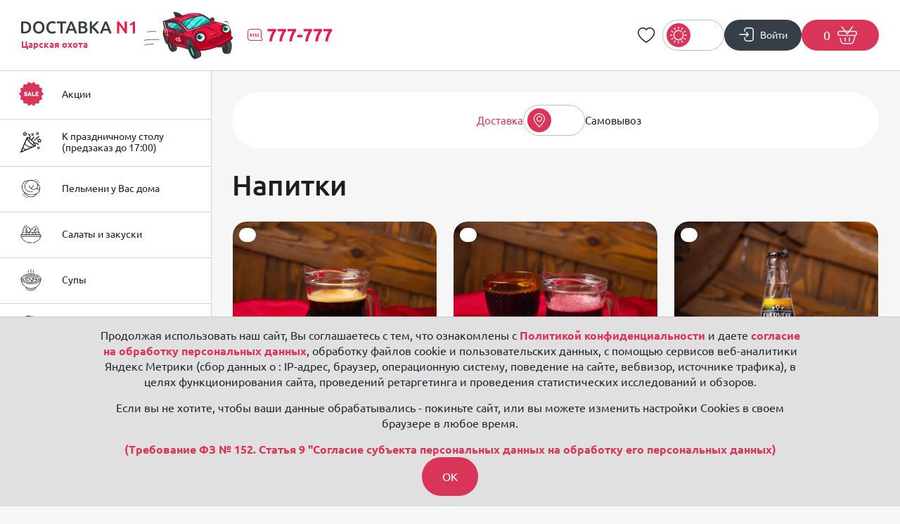

--- FILE ---
content_type: text/html; charset=utf-8
request_url: https://xn--80aaahi2bjaklrrng.xn--p1ai/ohota/napitki
body_size: 7220
content:
<!DOCTYPE html>
<html lang="ru">
  <head>
    <title>Доставка ланчей и еды из ресторана с доставкой в Мурманске</title>
    <base href="https://xn--80aaahi2bjaklrrng.xn--p1ai/" />
    <!-- meta -->
    <meta charset="utf-8" />
    <meta http-equiv="X-UA-Compatible" content="IE=edge">
    <meta name="description" content="Царские обеды и ужины с доставкой на дом. Заказ супов, мясных и рыбных блюд из ресторана Мурманска.  Любимые блюда русской кухни из &quot;Царской охоты&quot; у вас дома!" />
    <meta name="keywords" content="Круглосуточная доставка еды." />
    <meta name="viewport" content="width=device-width" />
    <!-- og params -->
    <link rel="canonical" href="https://xn--80aaahi2bjaklrrng.xn--p1ai/ohota/napitki" />
    <!-- stylesheets -->
    <link rel="stylesheet" href="res/css/main.min.css?a=1762553886" />
    <link rel="stylesheet" href="res/css/vendor.min.css?a=1762553885" />
    
    <link rel="shortcut icon" href="/favicon.ico">

  </head>
  <body>

<div class="flex_wrapper  flex_section-rest ">

    <!-- шаблон header начало-->
    <header class="section-header flex_header">
      <div class="header section-wrap">
        <div class="header-left">
          <a href="/" class="header-left-logo_di">
            <div class="header-left-logo_di_name">
              <img src="res/img/icons/icon-dostavka.svg" alt="" class="light">
              <img src="res/img/icons/icon-dostavka-w.svg" alt="" class="dark">
              <p class="header-left-logo_di_name-text">Царская охота</p></div>
            <picture><source srcset="res/img/car.webp" type="image/webp"><img class="header-left-logo_di_auto" src="res/img/car.png" alt=""></picture>
            <img class="header-left-logo_di_phone" src="res/img/icons/icon-phone.svg" alt="">
          </a>
        </div>

        <div class="header-center"><a class="header-center-conditions" href="/ohota/delivery-conditions" style="margin-right: 5px;">Условия доставки</a> <a href="oplata-online" class="header-center-conditions" style="margin-left: 5px;">Оплата онлайн</a></div>

        <div class="header-right">
         <p class="header-right-time">c 11:00 до 23:00</p>
          <div class="header-right-lang">
           <span data-google-lang="ru">ENG</span>
           <span data-google-lang="en">RUS</span>
         </div>
         <a class="header-right-fav" href="/ohota/favourite"><span></span></a>
         <div class="header-right-find"><input type="text" placeholder="Хочу заказать" class="js-find-item" data-url="api/catalog/find-item?route=/ohota/"></div>
         <div class="header-right-colour" id="theme-switcher">
           <div class="header-right-colour-sunny active"><img src="res/img/icons/icon-sunny.svg" alt=""></div>
           <div class="header-right-colour-night"><img src="res/img/icons/icon-night.svg" alt=""></div>
         </div>
         
         <a class="header-right-login js-open-auth" data-url="api/cabinet/auth-form"><img src="res/img/icons/icon-login.svg" alt=""><span>Войти</span></a>
         <a class="header-right-cart js-open-cart" data-url="api/catalog/cart?route=/ohota/" data-ym="true" data-ym-target="open-cart"><span class="js-cart-info-total">0</span> <img src="res/img/icons/icon-basket.svg" alt=""></a>
         <a class="header-right-menu js-open-nav"></a>
        </div>

      </div>

    </header>
    <!-- шаблон header конец-->

<!-- шаблон sitebar начало -->
    <aside class="section-aside flex_aside js-categories-nav">
      <div class="mobile-menu-find"><input type="text" placeholder="Хочу заказать"  class="js-find-item" data-url="api/catalog/find-item?route=/ohota/"></div>
      <div class="items">
        <a class="item" href="/ohota/actions">
          <div class="item-img"><img src="res/img/aside/aside-sale.svg" alt=""></div>
          <div class="item-name">
            <p>Акции</p>
          </div>
        </a>
                <a href="/ohota/k-prazdnichnomu-stolu-predzakaz-do-17-00" class="item">
          <div class="item-img">
                        <span style="-webkit-mask-image: url('/res/upload/6c/ikonki_banket.svg'); mask-image: url('/res/upload/6c/ikonki_banket.svg');"></span>
                      </div>
          <div class="item-name">
            <p>К праздничному столу (предзаказ до 17:00)</p>
          </div>
        </a>
                <a href="/ohota/pelmeni-u-vas-doma" class="item">
          <div class="item-img">
                        <span style="-webkit-mask-image: url('/res/upload/15/Pelmeshka.png'); mask-image: url('/res/upload/15/Pelmeshka.png');"></span>
                      </div>
          <div class="item-name">
            <p>Пельмени у Вас дома</p>
          </div>
        </a>
                <a href="/ohota/salaty-i-zakuski" class="item">
          <div class="item-img">
                        <span style="-webkit-mask-image: url('/res/upload/30/salat_1.svg'); mask-image: url('/res/upload/30/salat_1.svg');"></span>
                      </div>
          <div class="item-name">
            <p>Салаты и закуски</p>
          </div>
        </a>
                <a href="/ohota/supy" class="item">
          <div class="item-img">
                        <span style="-webkit-mask-image: url('/res/upload/aa/supy_3.svg'); mask-image: url('/res/upload/aa/supy_3.svg');"></span>
                      </div>
          <div class="item-name">
            <p>Супы</p>
          </div>
        </a>
                <a href="/ohota/blyuda-iz-myasa" class="item">
          <div class="item-img">
                        <span style="-webkit-mask-image: url('/res/upload/9d/blyuda_iz_myasa_1.svg'); mask-image: url('/res/upload/9d/blyuda_iz_myasa_1.svg');"></span>
                      </div>
          <div class="item-name">
            <p>Блюда из Мяса</p>
          </div>
        </a>
                <a href="/ohota/blyuda-iz-ryby" class="item">
          <div class="item-img">
                        <span style="-webkit-mask-image: url('/res/upload/80/blyuda_iz_ryby_1.svg'); mask-image: url('/res/upload/80/blyuda_iz_ryby_1.svg');"></span>
                      </div>
          <div class="item-name">
            <p>Блюда из Рыбы</p>
          </div>
        </a>
                <a href="/ohota/ovoshi-i-zlaki" class="item">
          <div class="item-img">
                        <span style="-webkit-mask-image: url('/res/upload/98/ovoshi_2.svg'); mask-image: url('/res/upload/98/ovoshi_2.svg');"></span>
                      </div>
          <div class="item-name">
            <p>Овощи и Злаки</p>
          </div>
        </a>
                <a href="/ohota/testo-sladkoe" class="item">
          <div class="item-img">
                        <span style="-webkit-mask-image: url('/res/upload/8e/testo.svg'); mask-image: url('/res/upload/8e/testo.svg');"></span>
                      </div>
          <div class="item-name">
            <p>Тесто & Сладкое</p>
          </div>
        </a>
                <a href="/ohota/napitki" class="item active">
          <div class="item-img">
                        <span style="-webkit-mask-image: url('/res/upload/67/napitki_5.svg'); mask-image: url('/res/upload/67/napitki_5.svg');"></span>
                      </div>
          <div class="item-name">
            <p>Напитки</p>
          </div>
        </a>
                <a href="/ohota/sousy-ot-carskoy-ohoty" class="item">
          <div class="item-img">
                        <span style="-webkit-mask-image: url('/res/upload/d6/sousy.svg'); mask-image: url('/res/upload/d6/sousy.svg');"></span>
                      </div>
          <div class="item-name">
            <p>Соусы от Царской Охоты</p>
          </div>
        </a>
                <a href="/ohota/podarochnye-sertifikaty" class="item">
          <div class="item-img">
                        <span style="-webkit-mask-image: url('/res/upload/2e/podarochnye_sertifikaty_2.svg'); mask-image: url('/res/upload/2e/podarochnye_sertifikaty_2.svg');"></span>
                      </div>
          <div class="item-name">
            <p>Подарочные сертификаты</p>
          </div>
        </a>
              </div>
    </aside>
    <!-- шаблон sitebar конец -->


    <!-- шаблон main начало -->
    <main class="section-main flex_main">

                        <div class="delivery-type-selector js-delivery-type-selector type-delivery" data-url="api/catalog/update-delivery-type?route=/ohota/">
            <div class="delivery-type-selector-block js-delivery-type-selector-block">
              <div class="delivery-type-selector__text type-delivery">Доставка</div>
              <div class="delivery-type-selector__selector ">
                <div class="type-delivery"><img src="res/img/icons/icon-tracking.svg" alt=""></div>
                <div class="type-pickup"><img src="res/img/icons/icon-hand.svg" alt=""></div>
              </div>
              <div class="delivery-type-selector__text type-pickup">Самовывоз</div>
            </div>
                                    <div class="delivery-type-selector-pickup-place-select" data-url="api/catalog/pickup-points-selector?route=/ohota/">Выбрать где</div>
                    </div>
        
        <!-- Фильтр для мобильных устройств начало-->
        <div class="section-main-scroll_container">
            <a href="/ohota/actions" class="item"><p>Акции</p></a>
                        <a href="/ohota/k-prazdnichnomu-stolu-predzakaz-do-17-00" class="item"><p>К праздничному столу (предзаказ до 17:00)</p></a>
                        <a href="/ohota/pelmeni-u-vas-doma" class="item"><p>Пельмени у Вас дома</p></a>
                        <a href="/ohota/salaty-i-zakuski" class="item"><p>Салаты и закуски</p></a>
                        <a href="/ohota/supy" class="item"><p>Супы</p></a>
                        <a href="/ohota/blyuda-iz-myasa" class="item"><p>Блюда из Мяса</p></a>
                        <a href="/ohota/blyuda-iz-ryby" class="item"><p>Блюда из Рыбы</p></a>
                        <a href="/ohota/ovoshi-i-zlaki" class="item"><p>Овощи и Злаки</p></a>
                        <a href="/ohota/testo-sladkoe" class="item"><p>Тесто & Сладкое</p></a>
                        <a href="/ohota/napitki" class="item"><p>Напитки</p></a>
                        <a href="/ohota/sousy-ot-carskoy-ohoty" class="item"><p>Соусы от Царской Охоты</p></a>
                        <a href="/ohota/podarochnye-sertifikaty" class="item"><p>Подарочные сертификаты</p></a>
                    </div>
        <!-- Фильтр для мобильных устройств конец-->

        
        <!-- Карточки с продукцией начало-->
        <div class="section-main-products">

          
          <!-- Раздел начало-->
          <div class="section-main-products-block js-catalog-items type-delivery">
            <p class="section-main-products-block-title">Напитки</p>
                                                <div class="items">

                            <div class="item js-catalog-item" data-params="[]"  data-url="api/catalog/get-item?route=/ohota/napitki/kvas-1l" data-cart-add-url="api/catalog/cart-add?route=/ohota/napitki/kvas-1l">
                <div class="item-label">
                                                                                                                                                                                                                                                                                                                                                                                                                                                                                      </div>
                                <div class="item-img"><picture><source srcset="/res/upload/e5/1-700x700_3398b3e8910e.webp" type="image/webp"><img src="/res/upload/e5/1-700x700_3398b3e8910e.jpg" alt=""></picture></div>
                                <div class="item-data">
                  <div class="item-data-text"><p>Квас 1л</p></div>
                  <div class="item-data-bottom">
                    <div class="item-data-bottom-prices">
                      <div class="item-data-bottom-price">315<span>руб.</span></div>
                                          </div>
                                        <div class="item-data-bottom-add js-cart-add"><img src="res/img/icons/icon-basket.svg" alt=""></div>
                                      </div>
                </div>
              </div>
                            <div class="item js-catalog-item" data-params="[]"  data-url="api/catalog/get-item?route=/ohota/napitki/mors-v-assortimente" data-cart-add-url="api/catalog/cart-add?route=/ohota/napitki/mors-v-assortimente">
                <div class="item-label">
                                                                                                                                                                                                                                                                                                                                                                                                                                                                                      </div>
                                <div class="item-img"><picture><source srcset="/res/upload/e7/1-700x700_9250b954868d.webp" type="image/webp"><img src="/res/upload/e7/1-700x700_9250b954868d.jpg" alt=""></picture></div>
                                <div class="item-data">
                  <div class="item-data-text"><p>Морс в ассортименте</p></div>
                  <div class="item-data-bottom">
                    <div class="item-data-bottom-prices">
                      <div class="item-data-bottom-price">520<span>руб.</span></div>
                                          </div>
                                        <div class="item-data-bottom-add js-cart-add"><img src="res/img/icons/icon-basket.svg" alt=""></div>
                                      </div>
                </div>
              </div>
                            <div class="item js-catalog-item" data-params="[]"  data-url="api/catalog/get-item?route=/ohota/napitki/everves-tonik-0-25l" data-cart-add-url="api/catalog/cart-add?route=/ohota/napitki/everves-tonik-0-25l">
                <div class="item-label">
                                                                                                                                                                                                                                                                                                                                                                                                                                                                                      </div>
                                <div class="item-img"><picture><source srcset="/res/upload/1b/1-700x700_10d5a8fba4ca.webp" type="image/webp"><img src="/res/upload/1b/1-700x700_10d5a8fba4ca.jpg" alt=""></picture></div>
                                <div class="item-data">
                  <div class="item-data-text"><p>Эвервес Тоник 0,25л</p></div>
                  <div class="item-data-bottom">
                    <div class="item-data-bottom-prices">
                      <div class="item-data-bottom-price">190<span>руб.</span></div>
                                          </div>
                                        <div class="item-data-bottom-add js-cart-add"><img src="res/img/icons/icon-basket.svg" alt=""></div>
                                      </div>
                </div>
              </div>
                            <div class="item js-catalog-item" data-params="[]"  data-url="api/catalog/get-item?route=/ohota/napitki/everves-limon-laym-0-25l" data-cart-add-url="api/catalog/cart-add?route=/ohota/napitki/everves-limon-laym-0-25l">
                <div class="item-label">
                                                                                                                                                                                                                                                                                                                                                                                                                                                                                      </div>
                                <div class="item-img"><picture><source srcset="/res/upload/66/1-700x700_1d16c1d12e16.webp" type="image/webp"><img src="/res/upload/66/1-700x700_1d16c1d12e16.jpg" alt=""></picture></div>
                                <div class="item-data">
                  <div class="item-data-text"><p>Эвервес Лимон-Лайм 0,25л</p></div>
                  <div class="item-data-bottom">
                    <div class="item-data-bottom-prices">
                      <div class="item-data-bottom-price">190<span>руб.</span></div>
                                          </div>
                                        <div class="item-data-bottom-add js-cart-add"><img src="res/img/icons/icon-basket.svg" alt=""></div>
                                      </div>
                </div>
              </div>
                            <div class="item js-catalog-item" data-params="[]"  data-url="api/catalog/get-item?route=/ohota/napitki/everves-apelsin-0-25-1" data-cart-add-url="api/catalog/cart-add?route=/ohota/napitki/everves-apelsin-0-25-1">
                <div class="item-label">
                                                                                                                                                                                                                                                                                                                                                                                                                                                                                      </div>
                                <div class="item-img"><picture><source srcset="/res/upload/11/1-700x700_b5fccd1ee028.webp" type="image/webp"><img src="/res/upload/11/1-700x700_b5fccd1ee028.jpg" alt=""></picture></div>
                                <div class="item-data">
                  <div class="item-data-text"><p>Эвервес Апельсин 0,25</p></div>
                  <div class="item-data-bottom">
                    <div class="item-data-bottom-prices">
                      <div class="item-data-bottom-price">190<span>руб.</span></div>
                                          </div>
                                        <div class="item-data-bottom-add js-cart-add"><img src="res/img/icons/icon-basket.svg" alt=""></div>
                                      </div>
                </div>
              </div>
                            <div class="item js-catalog-item" data-params="[]"  data-url="api/catalog/get-item?route=/ohota/napitki/lapochka-mango-chili-0-33l" data-cart-add-url="api/catalog/cart-add?route=/ohota/napitki/lapochka-mango-chili-0-33l">
                <div class="item-label">
                                                                                                                                                                                                                                                                                                                                                                                                                                                                                      </div>
                                <div class="item-img"><picture><source srcset="/res/upload/5f/1-700x700_6e5711af6638.webp" type="image/webp"><img src="/res/upload/5f/1-700x700_6e5711af6638.jpg" alt=""></picture></div>
                                <div class="item-data">
                  <div class="item-data-text"><p>Лапочка Манго/ Чили 0,33л</p></div>
                  <div class="item-data-bottom">
                    <div class="item-data-bottom-prices">
                      <div class="item-data-bottom-price">300<span>руб.</span></div>
                                          </div>
                                        <div class="item-data-bottom-add js-cart-add"><img src="res/img/icons/icon-basket.svg" alt=""></div>
                                      </div>
                </div>
              </div>
                            <div class="item js-catalog-item" data-params="[]"  data-url="api/catalog/get-item?route=/ohota/napitki/lapochka-guava-kafirskiy-laym-0-33" data-cart-add-url="api/catalog/cart-add?route=/ohota/napitki/lapochka-guava-kafirskiy-laym-0-33">
                <div class="item-label">
                                                                                                                                                                                                                                                                                                                                                                                                                                                                                      </div>
                                <div class="item-img"><picture><source srcset="/res/upload/b8/1-700x700_9f3ea890beee.webp" type="image/webp"><img src="/res/upload/b8/1-700x700_9f3ea890beee.jpg" alt=""></picture></div>
                                <div class="item-data">
                  <div class="item-data-text"><p>Лапочка Гуава/ Кафирский лайм 0,33</p></div>
                  <div class="item-data-bottom">
                    <div class="item-data-bottom-prices">
                      <div class="item-data-bottom-price">300<span>руб.</span></div>
                                          </div>
                                        <div class="item-data-bottom-add js-cart-add"><img src="res/img/icons/icon-basket.svg" alt=""></div>
                                      </div>
                </div>
              </div>
                            <div class="item js-catalog-item" data-params="[]"  data-url="api/catalog/get-item?route=/ohota/napitki/lapochka-greypfrut-limon-0-33l" data-cart-add-url="api/catalog/cart-add?route=/ohota/napitki/lapochka-greypfrut-limon-0-33l">
                <div class="item-label">
                                                                                                                                                                                                                                                                                                                                                                                                                                                                                      </div>
                                <div class="item-img"><picture><source srcset="/res/upload/5c/1-700x700_2eb732932473.webp" type="image/webp"><img src="/res/upload/5c/1-700x700_2eb732932473.jpg" alt=""></picture></div>
                                <div class="item-data">
                  <div class="item-data-text"><p>Лапочка Грейпфрут/ Лимон 0,33л</p></div>
                  <div class="item-data-bottom">
                    <div class="item-data-bottom-prices">
                      <div class="item-data-bottom-price">300<span>руб.</span></div>
                                          </div>
                                        <div class="item-data-bottom-add js-cart-add"><img src="res/img/icons/icon-basket.svg" alt=""></div>
                                      </div>
                </div>
              </div>
                            <div class="item js-catalog-item" data-params="[]"  data-url="api/catalog/get-item?route=/ohota/napitki/lapochka-ananas-lichi-0-33l" data-cart-add-url="api/catalog/cart-add?route=/ohota/napitki/lapochka-ananas-lichi-0-33l">
                <div class="item-label">
                                                                                                                                                                                                                                                                                                                                                                                                                                                                                      </div>
                                <div class="item-img"><picture><source srcset="/res/upload/16/1-700x700_5f34be5841f2.webp" type="image/webp"><img src="/res/upload/16/1-700x700_5f34be5841f2.jpg" alt=""></picture></div>
                                <div class="item-data">
                  <div class="item-data-text"><p>Лапочка Ананас/ Личи 0,33л</p></div>
                  <div class="item-data-bottom">
                    <div class="item-data-bottom-prices">
                      <div class="item-data-bottom-price">300<span>руб.</span></div>
                                          </div>
                                        <div class="item-data-bottom-add js-cart-add"><img src="res/img/icons/icon-basket.svg" alt=""></div>
                                      </div>
                </div>
              </div>
                            <div class="item js-catalog-item" data-params="[]"  data-url="api/catalog/get-item?route=/ohota/napitki/sok-ya-yablochnyy-0-97" data-cart-add-url="api/catalog/cart-add?route=/ohota/napitki/sok-ya-yablochnyy-0-97">
                <div class="item-label">
                                                                                                                                                                                                                                                                                                                                                                                                                                                                                      </div>
                                <div class="item-img"><picture><source srcset="/res/upload/b4/1-700x700_753b5db328a6.webp" type="image/webp"><img src="/res/upload/b4/1-700x700_753b5db328a6.jpg" alt=""></picture></div>
                                <div class="item-data">
                  <div class="item-data-text"><p>Сок Я Яблочный 0,97</p></div>
                  <div class="item-data-bottom">
                    <div class="item-data-bottom-prices">
                      <div class="item-data-bottom-price">520<span>руб.</span></div>
                                          </div>
                                        <div class="item-data-bottom-add js-cart-add"><img src="res/img/icons/icon-basket.svg" alt=""></div>
                                      </div>
                </div>
              </div>
                            <div class="item js-catalog-item" data-params="[]"  data-url="api/catalog/get-item?route=/ohota/napitki/sok-ya-tomatnyy-0-97" data-cart-add-url="api/catalog/cart-add?route=/ohota/napitki/sok-ya-tomatnyy-0-97">
                <div class="item-label">
                                                                                                                                                                                                                                                                                                                                                                                                                                                                                      </div>
                                <div class="item-img"><picture><source srcset="/res/upload/1f/1-700x700_33d738fdf9cc.webp" type="image/webp"><img src="/res/upload/1f/1-700x700_33d738fdf9cc.jpg" alt=""></picture></div>
                                <div class="item-data">
                  <div class="item-data-text"><p>Сок Я Томатный 0,97</p></div>
                  <div class="item-data-bottom">
                    <div class="item-data-bottom-prices">
                      <div class="item-data-bottom-price">520<span>руб.</span></div>
                                          </div>
                                        <div class="item-data-bottom-add js-cart-add"><img src="res/img/icons/icon-basket.svg" alt=""></div>
                                      </div>
                </div>
              </div>
                            <div class="item js-catalog-item" data-params="[]"  data-url="api/catalog/get-item?route=/ohota/napitki/sok-ya-greypfrut-0-97" data-cart-add-url="api/catalog/cart-add?route=/ohota/napitki/sok-ya-greypfrut-0-97">
                <div class="item-label">
                                                                                                                                                                                                                                                                                                                                                                                                                                                                                      </div>
                                <div class="item-img"><picture><source srcset="/res/upload/1a/1-700x700_e414ea327a3d.webp" type="image/webp"><img src="/res/upload/1a/1-700x700_e414ea327a3d.jpg" alt=""></picture></div>
                                <div class="item-data">
                  <div class="item-data-text"><p>Сок Я Грейпфрут 0,97</p></div>
                  <div class="item-data-bottom">
                    <div class="item-data-bottom-prices">
                      <div class="item-data-bottom-price">520<span>руб.</span></div>
                                          </div>
                                        <div class="item-data-bottom-add js-cart-add"><img src="res/img/icons/icon-basket.svg" alt=""></div>
                                      </div>
                </div>
              </div>
                            <div class="item js-catalog-item" data-params="[]"  data-url="api/catalog/get-item?route=/ohota/napitki/sok-ya-vishnya-0-97" data-cart-add-url="api/catalog/cart-add?route=/ohota/napitki/sok-ya-vishnya-0-97">
                <div class="item-label">
                                                                                                                                                                                                                                                                                                                                                                                                                                                                                      </div>
                                <div class="item-img"><picture><source srcset="/res/upload/1c/1-700x700_74b32f6e3271.webp" type="image/webp"><img src="/res/upload/1c/1-700x700_74b32f6e3271.jpg" alt=""></picture></div>
                                <div class="item-data">
                  <div class="item-data-text"><p>Сок Я Вишня 0,97</p></div>
                  <div class="item-data-bottom">
                    <div class="item-data-bottom-prices">
                      <div class="item-data-bottom-price">520<span>руб.</span></div>
                                          </div>
                                        <div class="item-data-bottom-add js-cart-add"><img src="res/img/icons/icon-basket.svg" alt=""></div>
                                      </div>
                </div>
              </div>
                            <div class="item js-catalog-item" data-params="[]"  data-url="api/catalog/get-item?route=/ohota/napitki/sok-ya-apelsin-0-97" data-cart-add-url="api/catalog/cart-add?route=/ohota/napitki/sok-ya-apelsin-0-97">
                <div class="item-label">
                                                                                                                                                                                                                                                                                                                                                                                                                                                                                      </div>
                                <div class="item-img"><picture><source srcset="/res/upload/aa/1-700x700_138d58774e42.webp" type="image/webp"><img src="/res/upload/aa/1-700x700_138d58774e42.jpg" alt=""></picture></div>
                                <div class="item-data">
                  <div class="item-data-text"><p>Сок Я Апельсин 0,97</p></div>
                  <div class="item-data-bottom">
                    <div class="item-data-bottom-prices">
                      <div class="item-data-bottom-price">520<span>руб.</span></div>
                                          </div>
                                        <div class="item-data-bottom-add js-cart-add"><img src="res/img/icons/icon-basket.svg" alt=""></div>
                                      </div>
                </div>
              </div>
                            <div class="item js-catalog-item" data-params="[]"  data-url="api/catalog/get-item?route=/ohota/napitki/sok-ya-ananas-0-97" data-cart-add-url="api/catalog/cart-add?route=/ohota/napitki/sok-ya-ananas-0-97">
                <div class="item-label">
                                                                                                                                                                                                                                                                                                                                                                                                                                                                                      </div>
                                <div class="item-img"><picture><source srcset="/res/upload/e8/1-700x700_184557c4655f.webp" type="image/webp"><img src="/res/upload/e8/1-700x700_184557c4655f.jpg" alt=""></picture></div>
                                <div class="item-data">
                  <div class="item-data-text"><p>Сок Я Ананас 0,97</p></div>
                  <div class="item-data-bottom">
                    <div class="item-data-bottom-prices">
                      <div class="item-data-bottom-price">385<span>руб.</span></div>
                                          </div>
                                        <div class="item-data-bottom-add js-cart-add"><img src="res/img/icons/icon-basket.svg" alt=""></div>
                                      </div>
                </div>
              </div>
                            <div class="item js-catalog-item" data-params="[]"  data-url="api/catalog/get-item?route=/ohota/napitki/koka-kola-klassik-0-33l-steklo" data-cart-add-url="api/catalog/cart-add?route=/ohota/napitki/koka-kola-klassik-0-33l-steklo">
                <div class="item-label">
                                                                                                                                                                                                                                                                                                                                                                                                                                                                                      </div>
                                <div class="item-img"><picture><source srcset="/res/upload/d2/1-700x700_f8e809153902.webp" type="image/webp"><img src="/res/upload/d2/1-700x700_f8e809153902.png" alt=""></picture></div>
                                <div class="item-data">
                  <div class="item-data-text"><p>Кока Кола классик 0,33л стекло</p></div>
                  <div class="item-data-bottom">
                    <div class="item-data-bottom-prices">
                      <div class="item-data-bottom-price">340<span>руб.</span></div>
                                          </div>
                                        <div class="item-data-bottom-add js-cart-add"><img src="res/img/icons/icon-basket.svg" alt=""></div>
                                      </div>
                </div>
              </div>
              
            </div>
          </div>
          <!-- Раздел конец-->

          
        </div>
        <!-- Карточки с продукцией конец-->
                <!-- Рестораны начало-->
        <div class="section-rest-restaurants">
                    <a href="/sampo/"><picture><source srcset="/res/upload/d5/5787a3a1f000.webp" type="image/webp"><img  class="rotating-image" src="/res/upload/d5/5787a3a1f000.png" alt=""></picture></a>
                    <a href="/goose/"><picture><source srcset="/res/upload/7e/a0e942c78d9e.webp" type="image/webp"><img  class="rotating-image" src="/res/upload/7e/a0e942c78d9e.png" alt=""></picture></a>
                    <a href="/kruzhka/"><picture><source srcset="/res/upload/aa/b5d3c126d3f9.webp" type="image/webp"><img  class="rotating-image" src="/res/upload/aa/b5d3c126d3f9.png" alt=""></picture></a>
                    <a href="/ohota/"><picture><source srcset="/res/upload/4a/9d905bfda3e5.webp" type="image/webp"><img  class="rotating-image" src="/res/upload/4a/9d905bfda3e5.png" alt=""></picture></a>
                    <a href="/sushi-rollbox/"><picture><source srcset="/res/upload/d8/7a40f61cbe4e.webp" type="image/webp"><img  class="rotating-image" src="/res/upload/d8/7a40f61cbe4e.png" alt=""></picture></a>
                    <a href="/takeshi/"><picture><source srcset="/res/upload/35/cde214b8e2a0.webp" type="image/webp"><img  class="rotating-image" src="/res/upload/35/cde214b8e2a0.png" alt=""></picture></a>
                    <a href="/terrasa/"><picture><source srcset="/res/upload/93/d31f8867604d.webp" type="image/webp"><img  class="rotating-image" src="/res/upload/93/d31f8867604d.png" alt=""></picture></a>
                    <a href="/bazar/"><picture><source srcset="/res/upload/ae/794964c708e0.webp" type="image/webp"><img  class="rotating-image" src="/res/upload/ae/794964c708e0.png" alt=""></picture></a>
                    <a href="/tundra/"><picture><source srcset="/res/upload/5d/afd7a6154033.webp" type="image/webp"><img  class="rotating-image" src="/res/upload/5d/afd7a6154033.png" alt=""></picture></a>
                    <a href="/beliykrolik/"><picture><source srcset="/res/upload/e8/a3c755cdb7e5.webp" type="image/webp"><img  class="rotating-image" src="/res/upload/e8/a3c755cdb7e5.png" alt=""></picture></a>
                  </div>
        <!-- Рестораны конец-->
        
    </main>
    <!-- шаблон main конец -->

    <div class="mobile_panel">
      <div class="items">
        <div class="item item-menu js-mobile-panel-item-menu">
          <span class="item-image"></span>
          <p>Меню</p>
        </div>
        <a href="/ohota/favourite" class="item item-favour">
          <span class="item-image"></span>
          <p>Избранное</p>
        </a>
        <div class="item item-cart js-open-cart" data-url="api/catalog/cart?route=/ohota/">
          <div class="item-image-wrap">
            <span class="item-image"></span>
            <span class="cart-count js-cart-info-total">0</span>
          </div>
          <p>Корзина</p>
        </div>
        <div class="item item-login js-open-auth" data-url="api/cabinet/auth-form">
          <span class="item-image"></span>
          <p>Войти</p>
        </div>
        
      </div>
    </div>

    

<!-- шаблон footer начало -->
    <footer class="section-wrap flex_footer section-footer">
        <div class="footer">
          <div class="footer-center">

            <div class="footer-center-info">
              <div class="footer-center-info-box">
                <p class="footer-center-info-box-title">Общая информация по телефону:</p>
                <a class="footer-center-info-box-phone" href="tel:+78152777777">+78152777777</a>
              </div>
              <div class="footer-center-info-box">
                <p class="footer-center-info-box-title">Социальные сети:</p>
                <a href="https://m.vk.com/dostavka_n1" class="footer-center-info-box-vk" target="_blank" rel="nofollow"></a>
              </div>
            </div>

            <div class="footer-center-ma">

              <div class="footer-center-ma-menu">
                <p class="footer-center-ma-menu-title">Служба доставки:</p>
                <div class="nav">
                  <!--<p><a href="">Акции и новинки</a></p>-->
                  <p><a href="/sampo/">Sampo</a></p><p><a href="/goose/">Gray Goose</a></p><p><a href="/kruzhka/">Кружка</a></p><p><a href="/ohota/">Царская охота</a></p><p><a href="/sushi-rollbox/">Sushi RollBox</a></p><p><a href="/takeshi/">Takeshi</a></p><p><a href="/terrasa/">Терраса</a></p><p><a href="/bazar/">Bazar</a></p><p><a href="/tundra/">Тундра</a></p><p><a href="/beliykrolik/">Белый Кролик</a></p>
                </div>
              </div>

              <div class="footer-center-ma-mark">
                <p class="footer-center-ma-mark-title">По вопросам рекламы:</p>
                <p class="footer-center-ma-mark-link"><a href="mailto:marketing@krugka.ru">marketing@krugka.ru</a></p>
                <p class="footer-center-ma-mark-deli"><a href="/ohota/delivery-conditions">Условия доставки</a></p>
                <p class="text"><a  href="/stat-partnerom/" >Стать партнером</a></p>
              </div>

            </div>

            <div class="footer-center-soft">
              <div class="footer-center-soft-link"><a href="https://play.google.com/store/apps/details?id=ru.murmandostavkanew.user" target="_blank" rel="nofollow"><picture><source srcset="res/img/goog.webp" type="image/webp"><img src="res/img/goog.png" alt=""></picture></a></div>
              <div class="footer-center-soft-link"><a href="https://itunes.apple.com/ru/app/%D0%B4%D0%BE%D1%81%D1%82%D0%B0%D0%B2%D0%BA%D0%B0-1-%D0%BC%D1%83%D1%80%D0%BC%D0%B0%D0%BD%D1%81%D0%BA/id1231844057?mt=8" target="_blank" rel="nofollow"><picture><source srcset="res/img/app.webp" type="image/webp"><img src="res/img/app.png" alt=""></picture></a></div>
            </div>

          </div>
          <div class="footer-bottom">
            <p class="footer-bottom-left">© 2013 - 2026 Dоставка N1</p>
            <div class="footer-bottom-center">
              <a href="user-agreement">Пользовательское соглашение</a>
              <a href="policy">Политика конфиденциальности</a>
              <a href="oferta">Публичная оферта</a>
              <a href="oplata-online">Оплата онлайн</a>
              <a href="privacy">Согласие на обработку персональных данных</a>
            </div>
            <a class="footer-bottom-author" href="http://www.startx.ru/" target="_blank">Создание сайта – Старт Икс</a>
          </div>
        </div>
    </footer>
    <!-- шаблон footer конец -->

</div> <!-- flex_wrapper -->

<!-- кнопки соцсетей -->
<div class="buttons-container" id="buttonsContainer">
  <div class="main-button" id="mainButton">
    <img class="active" src="res/img/buttons/icon-chat.svg" alt="">
    <img class="" src="res/img/buttons/icon-exit.svg" alt="">
  </div>

  <!-- 4 кнопки с разными цветами -->
  <a href="tel:+78152777777" target="_blank" class="sub-button" style="background: #363F47; border: 5px solid #505a63;">
    <img src="res/img/buttons/icon-phone.svg" alt="">
  </a>
  
  <a href="https://t.me/dostavka1callcenter" class="sub-button" target="_blank" rel="nofollow" style="background: #53A4E0; border: 5px solid #7ab3de;">
    <img src="res/img/buttons/icon-tg.svg" alt="">
  </a>
  <a href="https://m.vk.com/dostavka_n1" class="sub-button" target="_blank" rel="nofollow" style="background: #1A6EA6; border: 5px solid #3a7daa;">
    <img src="res/img/buttons/icon-vk.svg" alt="">
  </a>
  <div class="sub-button jivo js-open-jivo" style="background: #4CA053; border: 5px solid #76aa7a;">
    <img src="res/img/buttons/icon-jivo.svg" alt="">
  </div>

</div>

<ul class="section-main-nav">
  <li><a href="/">Главная</a></li>
  <li><a href="/sampo/">Sampo</a></li><li><a href="/goose/">Gray Goose</a></li><li><a href="/kruzhka/">Кружка</a></li><li><a href="/ohota/">Царская охота</a></li><li><a href="/sushi-rollbox/">Sushi RollBox</a></li><li><a href="/takeshi/">Takeshi</a></li><li><a href="/terrasa/">Терраса</a></li><li><a href="/bazar/">Bazar</a></li><li><a href="/tundra/">Тундра</a></li><li><a href="/beliykrolik/">Белый Кролик</a></li>
</ul>

<div class="use-site-agreement js-site-agreement" data-lifetime="2592000">
  <div class="block">
    <div class="text" style="color: rgb(34, 39, 42);">
      <p>Продолжая использовать наш сайт, Вы соглашаетесь с тем, что ознакомлены с <a href="policy" target="_blank">Политикой конфиденциальности</a> и даете <a href="privacy" target="_blank">согласие на обработку персональных данных</a>, обработку файлов cookie и пользовательских данных, с помощью сервисов веб-аналитики Яндекс Метрики (сбор данных о : IP-адрес, браузер, операционную систему, поведение на сайте, вебвизор, источнике трафика), в целях функционирования сайта, проведений ретаргетинга и проведения статистических исследований и обзоров.</p>
      <p>Если вы не хотите, чтобы ваши данные обрабатывались - покиньте сайт, или вы можете изменить настройки Cookies в своем браузере в любое время.</p>
      <p><a href="res/upload/60/Federalnyy_zakon_ot_27_07_2006_N_152_FZ_O_personalnyh_dannyh.pdf" target="_blank">(Требование ФЗ № 152. Статья 9 "Согласие субъекта персональных данных на обработку его персональных данных)</a></p>
    </div>
    <div class="button js-site-agreement-button">OK</div>
  </div>
</div>

<script src="res/js/main.min.js?a=1762554618"></script>
<script src="//code.jivo.ru/widget/0nTlhnE4JD" async></script>

<!-- Yandex.Metrika counter -->
<script type="text/javascript" >
   (function(m,e,t,r,i,k,a){m[i]=m[i]||function(){(m[i].a=m[i].a||[]).push(arguments)};
   var z = null;m[i].l=1*new Date();
   for (var j = 0; j < document.scripts.length; j++) {if (document.scripts[j].src === r) { return; }}
   k=e.createElement(t),a=e.getElementsByTagName(t)[0],k.async=1,k.src=r,a.parentNode.insertBefore(k,a)})
   (window, document, "script", "https://mc.yandex.ru/metrika/tag.js", "ym");

   window.ymId = 43959059;
   ym(43959059, "init", {
        clickmap:true,
        trackLinks:true,
        accurateTrackBounce:true,
        webvisor:true
   });
</script>
<noscript><div><img src="https://mc.yandex.ru/watch/43959059" style="position:absolute; left:-9999px;" alt="" /></div></noscript>
<!-- /Yandex.Metrika counter -->


<!--<script>
  if (!sessionStorage.getItem("cookie_info") && !document.referrer.startsWith(location.origin)) {
    document.querySelector('.js-site-agreement')?.classList.add('active');
    sessionStorage.setItem("cookie_info", "true");
  }
</script>-->
</body></html><!-- 10 0.028058052062988-->

--- FILE ---
content_type: text/css
request_url: https://xn--80aaahi2bjaklrrng.xn--p1ai/res/css/main.min.css?a=1762553886
body_size: 29606
content:
@charset "UTF-8";:root{--background-color:#fff;--background-color1:#fff;--background-color2:#f6f6f6;--background-color3:#fff;--background-color4:#fff;--text-color:#1e1e1e;--text-color-hover:#d93558;--border-color:#fff;--svg-color:#1e1e1e;--svg-color-hover:#d93558;--popup-bottom-background-color:#ffffffcc}:root.dark-theme{--background-color:#22272a;--background-color1:#1b2022;--background-color2:#22272a;--background-color3:#22272a;--background-color4:#1b2022;--text-color:#fff;--text-color-hover:#d93558;--border-color:#363f47;--svg-color:#fff;--svg-color-hover:#d93558;--popup-bottom-background-color:#22272acc}
/*!
 * animate.css -http://daneden.me/animate
 * Version - 3.5.1
 * Licensed under the MIT license - http://opensource.org/licenses/MIT
 *
 * Copyright (c) 2016 Daniel Eden
 */.animated{animation-duration:1s;animation-fill-mode:both}.animated.small-duration{animation-duration:.3s}.animated.small-duration1{animation-duration:.6s}.animated.infinite{animation-iteration-count:infinite}.animated.hinge{animation-duration:2s}.animated.bounceIn,.animated.bounceOut,.animated.flipOutX,.animated.flipOutY{animation-duration:.75s}@keyframes rotate{0%{transform:rotate(0)}to{transform:rotate(1turn)}}.rotate{animation:rotate 2s cubic-bezier(.215,.61,.355,1) infinite}@keyframes bounce{0%,20%,53%,80%,to{animation-timing-function:cubic-bezier(.215,.61,.355,1);transform:translateZ(0)}40%,43%{animation-timing-function:cubic-bezier(.755,.05,.855,.06);transform:translate3d(0,-30px,0)}70%{animation-timing-function:cubic-bezier(.755,.05,.855,.06);transform:translate3d(0,-15px,0)}90%{transform:translate3d(0,-4px,0)}}.bounce{animation-name:bounce;transform-origin:center bottom}@keyframes flash{0%,50%,to{opacity:1}25%,75%{opacity:0}}.flash{animation-name:flash}@keyframes pulse{0%{transform:scaleX(1)}50%{transform:scale3d(1.05,1.05,1.05)}to{transform:scaleX(1)}}.pulse{animation-name:pulse}@keyframes rubberBand{0%{transform:scaleX(1)}30%{transform:scale3d(1.25,.75,1)}40%{transform:scale3d(.75,1.25,1)}50%{transform:scale3d(1.15,.85,1)}65%{transform:scale3d(.95,1.05,1)}75%{transform:scale3d(1.05,.95,1)}to{transform:scaleX(1)}}.rubberBand{animation-name:rubberBand}@keyframes shake{0%,to{transform:translateZ(0)}10%,30%,50%,70%,90%{transform:translate3d(-10px,0,0)}20%,40%,60%,80%{transform:translate3d(10px,0,0)}}.shake{animation-name:shake}@keyframes headShake{0%{transform:translateX(0)}6.5%{transform:translateX(-6px) rotateY(-9deg)}18.5%{transform:translateX(5px) rotateY(7deg)}31.5%{transform:translateX(-3px) rotateY(-5deg)}43.5%{transform:translateX(2px) rotateY(3deg)}50%{transform:translateX(0)}}.headShake{animation-name:headShake;animation-timing-function:ease-in-out}@keyframes swing{20%{transform:rotate(15deg)}40%{transform:rotate(-10deg)}60%{transform:rotate(5deg)}80%{transform:rotate(-5deg)}to{transform:rotate(0deg)}}.swing{animation-name:swing;transform-origin:top center}@keyframes tada{0%{transform:scaleX(1)}10%,20%{transform:scale3d(.9,.9,.9) rotate(-3deg)}30%,50%,70%,90%{transform:scale3d(1.1,1.1,1.1) rotate(3deg)}40%,60%,80%{transform:scale3d(1.1,1.1,1.1) rotate(-3deg)}to{transform:scaleX(1)}}.tada{animation-name:tada}@keyframes wobble{0%{transform:none}15%{transform:translate3d(-25%,0,0) rotate(-5deg)}30%{transform:translate3d(20%,0,0) rotate(3deg)}45%{transform:translate3d(-15%,0,0) rotate(-3deg)}60%{transform:translate3d(10%,0,0) rotate(2deg)}75%{transform:translate3d(-5%,0,0) rotate(-1deg)}to{transform:none}}.wobble{animation-name:wobble}@keyframes jello{0%,11.1%,to{transform:none}22.2%{transform:skewX(-12.5deg) skewY(-12.5deg)}33.3%{transform:skewX(6.25deg) skewY(6.25deg)}44.4%{transform:skewX(-3.125deg) skewY(-3.125deg)}55.5%{transform:skewX(1.5625deg) skewY(1.5625deg)}66.6%{transform:skewX(-.78125deg) skewY(-.78125deg)}77.7%{transform:skewX(.390625deg) skewY(.390625deg)}88.8%{transform:skewX(-.1953125deg) skewY(-.1953125deg)}}.jello{animation-name:jello;transform-origin:center}@keyframes bounceIn{0%,20%,40%,60%,80%,to{animation-timing-function:cubic-bezier(.215,.61,.355,1)}0%{opacity:0;transform:scale3d(.3,.3,.3)}20%{transform:scale3d(1.1,1.1,1.1)}40%{transform:scale3d(.9,.9,.9)}60%{opacity:1;transform:scale3d(1.03,1.03,1.03)}80%{transform:scale3d(.97,.97,.97)}to{opacity:1;transform:scaleX(1)}}.bounceIn{animation-name:bounceIn}@keyframes bounceInDown{0%,60%,75%,90%,to{animation-timing-function:cubic-bezier(.215,.61,.355,1)}0%{opacity:0;transform:translate3d(0,-3000px,0)}60%{opacity:1;transform:translate3d(0,25px,0)}75%{transform:translate3d(0,-10px,0)}90%{transform:translate3d(0,5px,0)}to{transform:none}}.bounceInDown{animation-name:bounceInDown}@keyframes bounceInLeft{0%,60%,75%,90%,to{animation-timing-function:cubic-bezier(.215,.61,.355,1)}0%{opacity:0;transform:translate3d(-3000px,0,0)}60%{opacity:1;transform:translate3d(25px,0,0)}75%{transform:translate3d(-10px,0,0)}90%{transform:translate3d(5px,0,0)}to{transform:none}}.bounceInLeft{animation-name:bounceInLeft}@keyframes bounceInRight{0%,60%,75%,90%,to{animation-timing-function:cubic-bezier(.215,.61,.355,1)}0%{opacity:0;transform:translate3d(3000px,0,0)}60%{opacity:1;transform:translate3d(-25px,0,0)}75%{transform:translate3d(10px,0,0)}90%{transform:translate3d(-5px,0,0)}to{transform:none}}.bounceInRight{animation-name:bounceInRight}@keyframes bounceInUp{0%,60%,75%,90%,to{animation-timing-function:cubic-bezier(.215,.61,.355,1)}0%{opacity:0;transform:translate3d(0,3000px,0)}60%{opacity:1;transform:translate3d(0,-20px,0)}75%{transform:translate3d(0,10px,0)}90%{transform:translate3d(0,-5px,0)}to{transform:translateZ(0)}}.bounceInUp{animation-name:bounceInUp}@keyframes bounceOut{20%{transform:scale3d(.9,.9,.9)}50%,55%{opacity:1;transform:scale3d(1.1,1.1,1.1)}to{opacity:0;transform:scale3d(.3,.3,.3)}}.bounceOut{animation-name:bounceOut}@keyframes bounceOutDown{20%{transform:translate3d(0,10px,0)}40%,45%{opacity:1;transform:translate3d(0,-20px,0)}to{opacity:0;transform:translate3d(0,2000px,0)}}.bounceOutDown{animation-name:bounceOutDown}@keyframes bounceOutLeft{20%{opacity:1;transform:translate3d(20px,0,0)}to{opacity:0;transform:translate3d(-2000px,0,0)}}.bounceOutLeft{animation-name:bounceOutLeft}@keyframes bounceOutRight{20%{opacity:1;transform:translate3d(-20px,0,0)}to{opacity:0;transform:translate3d(2000px,0,0)}}.bounceOutRight{animation-name:bounceOutRight}@keyframes bounceOutUp{20%{transform:translate3d(0,-10px,0)}40%,45%{opacity:1;transform:translate3d(0,20px,0)}to{opacity:0;transform:translate3d(0,-2000px,0)}}.bounceOutUp{animation-name:bounceOutUp}@keyframes fadeIn{0%{opacity:0}to{opacity:1}}.fadeIn{animation-name:fadeIn}@keyframes fadeInDown{0%{opacity:0;transform:translate3d(0,-100%,0)}to{opacity:1;transform:none}}.fadeInDown{animation-name:fadeInDown}@keyframes fadeInDownBig{0%{opacity:0;transform:translate3d(0,-2000px,0)}to{opacity:1;transform:none}}.fadeInDownBig{animation-name:fadeInDownBig}@keyframes fadeInLeft{0%{opacity:0;transform:translate3d(-100%,0,0)}to{opacity:1;transform:none}}.fadeInLeft{animation-name:fadeInLeft}@keyframes fadeInLeftBig{0%{opacity:0;transform:translate3d(-2000px,0,0)}to{opacity:1;transform:none}}.fadeInLeftBig{animation-name:fadeInLeftBig}@keyframes fadeInRight{0%{opacity:0;transform:translate3d(100%,0,0)}to{opacity:1;transform:none}}.fadeInRight{animation-name:fadeInRight}@keyframes fadeInRightBig{0%{opacity:0;transform:translate3d(2000px,0,0)}to{opacity:1;transform:none}}.fadeInRightBig{animation-name:fadeInRightBig}@keyframes fadeInUp{0%{opacity:0;transform:translate3d(0,100%,0)}to{opacity:1;transform:none}}.fadeInUp{animation-name:fadeInUp}@keyframes fadeInUpBig{0%{opacity:0;transform:translate3d(0,2000px,0)}to{opacity:1;transform:none}}.fadeInUpBig{animation-name:fadeInUpBig}@keyframes fadeOut{0%{opacity:1}to{opacity:0}}.fadeOut{animation-name:fadeOut}@keyframes fadeOutDown{0%{opacity:1}to{opacity:0;transform:translate3d(0,100%,0)}}.fadeOutDown{animation-name:fadeOutDown}@keyframes fadeOutDownBig{0%{opacity:1}to{opacity:0;transform:translate3d(0,2000px,0)}}.fadeOutDownBig{animation-name:fadeOutDownBig}@keyframes fadeOutLeft{0%{opacity:1}to{opacity:0;transform:translate3d(-100%,0,0)}}.fadeOutLeft{animation-name:fadeOutLeft}@keyframes fadeOutLeftBig{0%{opacity:1}to{opacity:0;transform:translate3d(-2000px,0,0)}}.fadeOutLeftBig{animation-name:fadeOutLeftBig}@keyframes fadeOutRight{0%{opacity:1}to{opacity:0;transform:translate3d(100%,0,0)}}.fadeOutRight{animation-name:fadeOutRight}@keyframes fadeOutRightBig{0%{opacity:1}to{opacity:0;transform:translate3d(2000px,0,0)}}.fadeOutRightBig{animation-name:fadeOutRightBig}@keyframes fadeOutUp{0%{opacity:1}to{opacity:0;transform:translate3d(0,-100%,0)}}.fadeOutUp{animation-name:fadeOutUp}@keyframes fadeOutUpBig{0%{opacity:1}to{opacity:0;transform:translate3d(0,-2000px,0)}}.fadeOutUpBig{animation-name:fadeOutUpBig}@keyframes flip{0%{animation-timing-function:ease-out;transform:perspective(400px) rotateY(-1turn)}40%{animation-timing-function:ease-out;transform:perspective(400px) translateZ(150px) rotateY(-190deg)}50%{animation-timing-function:ease-in;transform:perspective(400px) translateZ(150px) rotateY(-170deg)}80%{animation-timing-function:ease-in;transform:perspective(400px) scale3d(.95,.95,.95)}to{animation-timing-function:ease-in;transform:perspective(400px)}}.animated.flip{animation-name:flip;backface-visibility:visible}@keyframes flipInX{0%{animation-timing-function:ease-in;opacity:0;transform:perspective(400px) rotateX(90deg)}40%{animation-timing-function:ease-in;transform:perspective(400px) rotateX(-20deg)}60%{opacity:1;transform:perspective(400px) rotateX(10deg)}80%{transform:perspective(400px) rotateX(-5deg)}to{transform:perspective(400px)}}.flipInX{animation-name:flipInX;backface-visibility:visible!important}@keyframes flipInY{0%{animation-timing-function:ease-in;opacity:0;transform:perspective(400px) rotateY(90deg)}40%{animation-timing-function:ease-in;transform:perspective(400px) rotateY(-20deg)}60%{opacity:1;transform:perspective(400px) rotateY(10deg)}80%{transform:perspective(400px) rotateY(-5deg)}to{transform:perspective(400px)}}.flipInY{animation-name:flipInY;backface-visibility:visible!important}@keyframes flipOutX{0%{transform:perspective(400px)}30%{opacity:1;transform:perspective(400px) rotateX(-20deg)}to{opacity:0;transform:perspective(400px) rotateX(90deg)}}.flipOutX{animation-name:flipOutX;backface-visibility:visible!important}@keyframes flipOutY{0%{transform:perspective(400px)}30%{opacity:1;transform:perspective(400px) rotateY(-15deg)}to{opacity:0;transform:perspective(400px) rotateY(90deg)}}.flipOutY{animation-name:flipOutY;backface-visibility:visible!important}@keyframes lightSpeedIn{0%{opacity:0;transform:translate3d(100%,0,0) skewX(-30deg)}60%{opacity:1;transform:skewX(20deg)}80%{opacity:1;transform:skewX(-5deg)}to{opacity:1;transform:none}}.lightSpeedIn{animation-name:lightSpeedIn;animation-timing-function:ease-out}@keyframes lightSpeedOut{0%{opacity:1}to{opacity:0;transform:translate3d(100%,0,0) skewX(30deg)}}.lightSpeedOut{animation-name:lightSpeedOut;animation-timing-function:ease-in}@keyframes rotateIn{0%{opacity:0;transform:rotate(-200deg);transform-origin:center}to{opacity:1;transform:none;transform-origin:center}}.rotateIn{animation-name:rotateIn}@keyframes rotateInDownLeft{0%{opacity:0;transform:rotate(-45deg);transform-origin:left bottom}to{opacity:1;transform:none;transform-origin:left bottom}}.rotateInDownLeft{animation-name:rotateInDownLeft}@keyframes rotateInDownRight{0%{opacity:0;transform:rotate(45deg);transform-origin:right bottom}to{opacity:1;transform:none;transform-origin:right bottom}}.rotateInDownRight{animation-name:rotateInDownRight}@keyframes rotateInUpLeft{0%{opacity:0;transform:rotate(45deg);transform-origin:left bottom}to{opacity:1;transform:none;transform-origin:left bottom}}.rotateInUpLeft{animation-name:rotateInUpLeft}@keyframes rotateInUpRight{0%{opacity:0;transform:rotate(-90deg);transform-origin:right bottom}to{opacity:1;transform:none;transform-origin:right bottom}}.rotateInUpRight{animation-name:rotateInUpRight}@keyframes rotateOut{0%{opacity:1;transform-origin:center}to{opacity:0;transform:rotate(200deg);transform-origin:center}}.rotateOut{animation-name:rotateOut}@keyframes rotateOutDownLeft{0%{opacity:1;transform-origin:left bottom}to{opacity:0;transform:rotate(45deg);transform-origin:left bottom}}.rotateOutDownLeft{animation-name:rotateOutDownLeft}@keyframes rotateOutDownRight{0%{opacity:1;transform-origin:right bottom}to{opacity:0;transform:rotate(-45deg);transform-origin:right bottom}}.rotateOutDownRight{animation-name:rotateOutDownRight}@keyframes rotateOutUpLeft{0%{opacity:1;transform-origin:left bottom}to{opacity:0;transform:rotate(-45deg);transform-origin:left bottom}}.rotateOutUpLeft{animation-name:rotateOutUpLeft}@keyframes rotateOutUpRight{0%{opacity:1;transform-origin:right bottom}to{opacity:0;transform:rotate(90deg);transform-origin:right bottom}}.rotateOutUpRight{animation-name:rotateOutUpRight}@keyframes hinge{0%{animation-timing-function:ease-in-out;transform-origin:top left}20%,60%{animation-timing-function:ease-in-out;transform:rotate(80deg);transform-origin:top left}40%,80%{animation-timing-function:ease-in-out;opacity:1;transform:rotate(60deg);transform-origin:top left}to{opacity:0;transform:translate3d(0,700px,0)}}.hinge{animation-name:hinge}@keyframes rollIn{0%{opacity:0;transform:translate3d(-100%,0,0) rotate(-120deg)}to{opacity:1;transform:none}}.rollIn{animation-name:rollIn}@keyframes rollOut{0%{opacity:1}to{opacity:0;transform:translate3d(100%,0,0) rotate(120deg)}}.rollOut{animation-name:rollOut}@keyframes zoomIn{0%{opacity:0;transform:scale3d(.3,.3,.3)}50%{opacity:1}}.zoomIn{animation-name:zoomIn}@keyframes zoomInDown{0%{animation-timing-function:cubic-bezier(.55,.055,.675,.19);opacity:0;transform:scale3d(.1,.1,.1) translate3d(0,-1000px,0)}60%{animation-timing-function:cubic-bezier(.175,.885,.32,1);opacity:1;transform:scale3d(.475,.475,.475) translate3d(0,60px,0)}}.zoomInDown{animation-name:zoomInDown}@keyframes zoomInLeft{0%{animation-timing-function:cubic-bezier(.55,.055,.675,.19);opacity:0;transform:scale3d(.1,.1,.1) translate3d(-1000px,0,0)}60%{animation-timing-function:cubic-bezier(.175,.885,.32,1);opacity:1;transform:scale3d(.475,.475,.475) translate3d(10px,0,0)}}.zoomInLeft{animation-name:zoomInLeft}@keyframes zoomInRight{0%{animation-timing-function:cubic-bezier(.55,.055,.675,.19);opacity:0;transform:scale3d(.1,.1,.1) translate3d(1000px,0,0)}60%{animation-timing-function:cubic-bezier(.175,.885,.32,1);opacity:1;transform:scale3d(.475,.475,.475) translate3d(-10px,0,0)}}.zoomInRight{animation-name:zoomInRight}@keyframes zoomInUp{0%{animation-timing-function:cubic-bezier(.55,.055,.675,.19);opacity:0;transform:scale3d(.1,.1,.1) translate3d(0,1000px,0)}60%{animation-timing-function:cubic-bezier(.175,.885,.32,1);opacity:1;transform:scale3d(.475,.475,.475) translate3d(0,-60px,0)}}.zoomInUp{animation-name:zoomInUp}@keyframes zoomOut{0%{opacity:1}50%{opacity:0;transform:scale3d(.3,.3,.3)}to{opacity:0}}.zoomOut{animation-name:zoomOut}@keyframes zoomOutDown{40%{animation-timing-function:cubic-bezier(.55,.055,.675,.19);opacity:1;transform:scale3d(.475,.475,.475) translate3d(0,-60px,0)}to{animation-timing-function:cubic-bezier(.175,.885,.32,1);opacity:0;transform:scale3d(.1,.1,.1) translate3d(0,2000px,0);transform-origin:center bottom}}.zoomOutDown{animation-name:zoomOutDown}@keyframes zoomOutLeft{40%{opacity:1;transform:scale3d(.475,.475,.475) translate3d(42px,0,0)}to{opacity:0;transform:scale(.1) translate3d(-2000px,0,0);transform-origin:left center}}.zoomOutLeft{animation-name:zoomOutLeft}@keyframes zoomOutRight{40%{opacity:1;transform:scale3d(.475,.475,.475) translate3d(-42px,0,0)}to{opacity:0;transform:scale(.1) translate3d(2000px,0,0);transform-origin:right center}}.zoomOutRight{animation-name:zoomOutRight}@keyframes zoomOutUp{40%{animation-timing-function:cubic-bezier(.55,.055,.675,.19);opacity:1;transform:scale3d(.475,.475,.475) translate3d(0,60px,0)}to{animation-timing-function:cubic-bezier(.175,.885,.32,1);opacity:0;transform:scale3d(.1,.1,.1) translate3d(0,-2000px,0);transform-origin:center bottom}}.zoomOutUp{animation-name:zoomOutUp}@keyframes slideInDown{0%{transform:translate3d(0,-100%,0);visibility:visible}to{transform:translateZ(0)}}.slideInDown{animation-name:slideInDown}@keyframes slideInLeft{0%{transform:translate3d(-100%,0,0);visibility:visible}to{transform:translateZ(0)}}.slideInLeft{animation-name:slideInLeft}@keyframes slideInRight{0%{transform:translate3d(100%,0,0);visibility:visible}to{transform:translateZ(0)}}.slideInRight{animation-name:slideInRight}@keyframes slideInUp{0%{transform:translate3d(0,100%,0);visibility:visible}to{transform:translateZ(0)}}.slideInUp{animation-name:slideInUp}@keyframes slideOutDown{0%{transform:translateZ(0)}to{transform:translate3d(0,100%,0);visibility:hidden}}.slideOutDown{animation-name:slideOutDown}@keyframes slideOutLeft{0%{transform:translateZ(0)}to{transform:translate3d(-100%,0,0);visibility:hidden}}.slideOutLeft{animation-name:slideOutLeft}@keyframes slideOutRight{0%{transform:translateZ(0)}to{transform:translate3d(100%,0,0);visibility:hidden}}.slideOutRight{animation-name:slideOutRight}@keyframes slideOutUp{0%{transform:translateZ(0)}to{transform:translate3d(0,-100%,0);visibility:hidden}}.slideOutUp{animation-name:slideOutUp}a,abbr,acronym,address,applet,article,aside,audio,b,big,blockquote,body,canvas,center,cite,code,dd,del,details,dfn,div,dl,dt,em,embed,fieldset,figcaption,figure,footer,form,h1,h2,h3,h4,h5,h6,header,hgroup,html,i,iframe,img,ins,kbd,label,legend,li,mark,menu,nav,object,ol,output,p,pre,q,ruby,s,samp,section,small,span,strike,strong,sub,summary,sup,time,tt,u,ul,var,video{border:0;font-size:100%;font:inherit;margin:0;padding:0;vertical-align:baseline}article,aside,details,figcaption,figure,footer,header,hgroup,menu,nav,section{display:block}li,ol,ul{list-style:none}blockquote,q{quotes:none}blockquote:after,blockquote:before,q:after,q:before{content:"";content:none}table{border-collapse:collapse;border-spacing:0}button,input,select,textarea{font:inherit;margin:0}button,input[type=submit]{cursor:pointer}button:active,button:focus,input:focus,select:focus,textarea:focus{outline:none}a{color:inherit;text-decoration:inherit}*,:after,:before{box-sizing:border-box;-webkit-box-sizing:border-box;-moz-box-sizing:border-box}*{min-height:0;min-width:0}
/*! ==========================================================================
 *       GRIDLEX
 *       Just a Flexbox Grid System
 = *========================================================================= */[class*=grid]{display:-moz-flex;display:-ms-flex;display:flex;flex-flow:row wrap;margin:0 -1.5rem}.col,[class*=col-]{-moz-flex:0 0 auto;flex:0 0 auto;padding:0 1.5rem 3rem}.col{-moz-flex:1 1 0%;flex:1 1 0%}.grid.col,.grid[class*=col-]{margin:0;padding:0}[class*=grid-][class*=-noGutter]{margin:0}[class*=grid-][class*=-noGutter]>[class*=col]{padding:0}[class*=grid-][class*=-center]{-moz-justify-content:center;-ms-justify-content:center;justify-content:center}[class*=grid-][class*=-right]{-ms-align-self:flex-end;align-self:flex-end;-moz-justify-content:flex-end;-ms-justify-content:flex-end;justify-content:flex-end;margin-left:auto}[class*=grid-][class*=-left]{-ms-align-self:flex-start;align-self:flex-start;-moz-justify-content:flex-start;-ms-justify-content:flex-start;justify-content:flex-start;margin-right:auto}[class*=grid-][class*=-top]{-moz-align-items:flex-start;-ms-align-items:flex-start;align-items:flex-start}[class*=grid-][class*=-middle]{-moz-align-items:center;-ms-align-items:center;align-items:center}[class*=grid-][class*=-bottom]{-moz-align-items:flex-end;-ms-align-items:flex-end;align-items:flex-end}[class*=grid-][class*=-noWrap]{flex-wrap:nowrap}[class*=grid-][class*=-reverse]{-moz-flex-direction:row-reverse;flex-direction:row-reverse}[class*=grid-][class*=-column]{-moz-flex-direction:column;flex-direction:column}[class*=grid-][class*=-column]>[class*=col-]{-ms-flex-basis:auto;flex-basis:auto}[class*=grid-][class*=-column-reverse]{-moz-flex-direction:column-reverse;flex-direction:column-reverse}[class*=grid-][class*=-spaceBetween]{-moz-justify-content:space-between;-ms-justify-content:space-between;justify-content:space-between}[class*=grid-][class*=-spaceAround]{-moz-justify-content:space-around;-ms-justify-content:space-around;justify-content:space-around}[class*=grid-][class*=-equalHeight]>[class*=col]{display:-moz-flex;display:-ms-flex;display:flex}[class*=grid-][class*=-noBottom]>[class*=col]{padding-bottom:0}[class*=col-][class*=-top]{-ms-align-self:flex-start;align-self:flex-start}[class*=col-][class*=-middle]{-ms-align-self:center;align-self:center}[class*=col-][class*=-bottom]{-ms-align-self:flex-end;align-self:flex-end}[class*=col-][class*=-first]{-moz-order:-1;-ms-order:-1;order:-1}[class*=col-][class*=-last]{-moz-order:1;-ms-order:1;order:1}[class*=grid-1]>.col,[class*=grid-1]>[class*=col-]{-ms-flex-basis:100%;flex-basis:100%;max-width:100%}[class*=grid-2]>.col,[class*=grid-2]>[class*=col-]{-ms-flex-basis:50%;flex-basis:50%;max-width:50%}[class*=grid-3]>.col,[class*=grid-3]>[class*=col-]{-ms-flex-basis:33.33333333%;flex-basis:33.33333333%;max-width:33.33333333%}[class*=grid-4]>.col,[class*=grid-4]>[class*=col-]{-ms-flex-basis:25%;flex-basis:25%;max-width:25%}[class*=grid-5]>.col,[class*=grid-5]>[class*=col-]{-ms-flex-basis:20%;flex-basis:20%;max-width:20%}[class*=grid-6]>.col,[class*=grid-6]>[class*=col-]{-ms-flex-basis:16.66666667%;flex-basis:16.66666667%;max-width:16.66666667%}[class*=grid-7]>.col,[class*=grid-7]>[class*=col-]{-ms-flex-basis:14.28571429%;flex-basis:14.28571429%;max-width:14.28571429%}[class*=grid-8]>.col,[class*=grid-8]>[class*=col-]{-ms-flex-basis:12.5%;flex-basis:12.5%;max-width:12.5%}[class*=grid-9]>.col,[class*=grid-9]>[class*=col-]{-ms-flex-basis:11.11111111%;flex-basis:11.11111111%;max-width:11.11111111%}[class*=grid-10]>.col,[class*=grid-10]>[class*=col-]{-ms-flex-basis:10%;flex-basis:10%;max-width:10%}[class*=grid-10]>[class*=col-],[class*=grid-11]>.col{-ms-flex-basis:9.09090909%;flex-basis:9.09090909%;max-width:9.09090909%}[class*=grid-11]>[class*=col-],[class*=grid-12]>.col{-ms-flex-basis:8.33333333%;flex-basis:8.33333333%;max-width:8.33333333%}@media screen and (max-width:75em){[class*=_lg-1]>.col,[class*=_lg-1]>[class*=col-]{-ms-flex-basis:100%;flex-basis:100%;max-width:100%}[class*=_lg-2]>.col,[class*=_lg-2]>[class*=col-]{-ms-flex-basis:50%;flex-basis:50%;max-width:50%}[class*=_lg-3]>.col,[class*=_lg-3]>[class*=col-]{-ms-flex-basis:33.33333333%;flex-basis:33.33333333%;max-width:33.33333333%}[class*=_lg-4]>.col,[class*=_lg-4]>[class*=col-]{-ms-flex-basis:25%;flex-basis:25%;max-width:25%}[class*=_lg-5]>.col,[class*=_lg-5]>[class*=col-]{-ms-flex-basis:20%;flex-basis:20%;max-width:20%}[class*=_lg-6]>.col,[class*=_lg-6]>[class*=col-]{-ms-flex-basis:16.66666667%;flex-basis:16.66666667%;max-width:16.66666667%}[class*=_lg-7]>.col,[class*=_lg-7]>[class*=col-]{-ms-flex-basis:14.28571429%;flex-basis:14.28571429%;max-width:14.28571429%}[class*=_lg-8]>.col,[class*=_lg-8]>[class*=col-]{-ms-flex-basis:12.5%;flex-basis:12.5%;max-width:12.5%}[class*=_lg-9]>.col,[class*=_lg-9]>[class*=col-]{-ms-flex-basis:11.11111111%;flex-basis:11.11111111%;max-width:11.11111111%}[class*=_lg-10]>.col,[class*=_lg-10]>[class*=col-]{-ms-flex-basis:10%;flex-basis:10%;max-width:10%}[class*=_lg-10]>[class*=col-],[class*=_lg-11]>.col{-ms-flex-basis:9.09090909%;flex-basis:9.09090909%;max-width:9.09090909%}[class*=_lg-11]>[class*=col-],[class*=_lg-12]>.col{-ms-flex-basis:8.33333333%;flex-basis:8.33333333%;max-width:8.33333333%}}@media screen and (max-width:62em){[class*=_md-1]>.col,[class*=_md-1]>[class*=col-]{-ms-flex-basis:100%;flex-basis:100%;max-width:100%}[class*=_md-2]>.col,[class*=_md-2]>[class*=col-]{-ms-flex-basis:50%;flex-basis:50%;max-width:50%}[class*=_md-3]>.col,[class*=_md-3]>[class*=col-]{-ms-flex-basis:33.33333333%;flex-basis:33.33333333%;max-width:33.33333333%}[class*=_md-4]>.col,[class*=_md-4]>[class*=col-]{-ms-flex-basis:25%;flex-basis:25%;max-width:25%}[class*=_md-5]>.col,[class*=_md-5]>[class*=col-]{-ms-flex-basis:20%;flex-basis:20%;max-width:20%}[class*=_md-6]>.col,[class*=_md-6]>[class*=col-]{-ms-flex-basis:16.66666667%;flex-basis:16.66666667%;max-width:16.66666667%}[class*=_md-7]>.col,[class*=_md-7]>[class*=col-]{-ms-flex-basis:14.28571429%;flex-basis:14.28571429%;max-width:14.28571429%}[class*=_md-8]>.col,[class*=_md-8]>[class*=col-]{-ms-flex-basis:12.5%;flex-basis:12.5%;max-width:12.5%}[class*=_md-9]>.col,[class*=_md-9]>[class*=col-]{-ms-flex-basis:11.11111111%;flex-basis:11.11111111%;max-width:11.11111111%}[class*=_md-10]>.col,[class*=_md-10]>[class*=col-]{-ms-flex-basis:10%;flex-basis:10%;max-width:10%}[class*=_md-10]>[class*=col-],[class*=_md-11]>.col{-ms-flex-basis:9.09090909%;flex-basis:9.09090909%;max-width:9.09090909%}[class*=_md-11]>[class*=col-],[class*=_md-12]>.col{-ms-flex-basis:8.33333333%;flex-basis:8.33333333%;max-width:8.33333333%}}@media screen and (max-width:48em){[class*=_sm-1]>.col,[class*=_sm-1]>[class*=col-]{-ms-flex-basis:100%;flex-basis:100%;max-width:100%}[class*=_sm-2]>.col,[class*=_sm-2]>[class*=col-]{-ms-flex-basis:50%;flex-basis:50%;max-width:50%}[class*=_sm-3]>.col,[class*=_sm-3]>[class*=col-]{-ms-flex-basis:33.33333333%;flex-basis:33.33333333%;max-width:33.33333333%}[class*=_sm-4]>.col,[class*=_sm-4]>[class*=col-]{-ms-flex-basis:25%;flex-basis:25%;max-width:25%}[class*=_sm-5]>.col,[class*=_sm-5]>[class*=col-]{-ms-flex-basis:20%;flex-basis:20%;max-width:20%}[class*=_sm-6]>.col,[class*=_sm-6]>[class*=col-]{-ms-flex-basis:16.66666667%;flex-basis:16.66666667%;max-width:16.66666667%}[class*=_sm-7]>.col,[class*=_sm-7]>[class*=col-]{-ms-flex-basis:14.28571429%;flex-basis:14.28571429%;max-width:14.28571429%}[class*=_sm-8]>.col,[class*=_sm-8]>[class*=col-]{-ms-flex-basis:12.5%;flex-basis:12.5%;max-width:12.5%}[class*=_sm-9]>.col,[class*=_sm-9]>[class*=col-]{-ms-flex-basis:11.11111111%;flex-basis:11.11111111%;max-width:11.11111111%}[class*=_sm-10]>.col,[class*=_sm-10]>[class*=col-]{-ms-flex-basis:10%;flex-basis:10%;max-width:10%}[class*=_sm-10]>[class*=col-],[class*=_sm-11]>.col{-ms-flex-basis:9.09090909%;flex-basis:9.09090909%;max-width:9.09090909%}[class*=_sm-11]>[class*=col-],[class*=_sm-12]>.col{-ms-flex-basis:8.33333333%;flex-basis:8.33333333%;max-width:8.33333333%}}@media screen and (max-width:30em){[class*=_xs-1]>.col,[class*=_xs-1]>[class*=col-]{-ms-flex-basis:100%;flex-basis:100%;max-width:100%}[class*=_xs-2]>.col,[class*=_xs-2]>[class*=col-]{-ms-flex-basis:50%;flex-basis:50%;max-width:50%}[class*=_xs-3]>.col,[class*=_xs-3]>[class*=col-]{-ms-flex-basis:33.33333333%;flex-basis:33.33333333%;max-width:33.33333333%}[class*=_xs-4]>.col,[class*=_xs-4]>[class*=col-]{-ms-flex-basis:25%;flex-basis:25%;max-width:25%}[class*=_xs-5]>.col,[class*=_xs-5]>[class*=col-]{-ms-flex-basis:20%;flex-basis:20%;max-width:20%}[class*=_xs-6]>.col,[class*=_xs-6]>[class*=col-]{-ms-flex-basis:16.66666667%;flex-basis:16.66666667%;max-width:16.66666667%}[class*=_xs-7]>.col,[class*=_xs-7]>[class*=col-]{-ms-flex-basis:14.28571429%;flex-basis:14.28571429%;max-width:14.28571429%}[class*=_xs-8]>.col,[class*=_xs-8]>[class*=col-]{-ms-flex-basis:12.5%;flex-basis:12.5%;max-width:12.5%}[class*=_xs-9]>.col,[class*=_xs-9]>[class*=col-]{-ms-flex-basis:11.11111111%;flex-basis:11.11111111%;max-width:11.11111111%}[class*=_xs-10]>.col,[class*=_xs-10]>[class*=col-]{-ms-flex-basis:10%;flex-basis:10%;max-width:10%}[class*=_xs-10]>[class*=col-],[class*=_xs-11]>.col{-ms-flex-basis:9.09090909%;flex-basis:9.09090909%;max-width:9.09090909%}[class*=_xs-11]>[class*=col-],[class*=_xs-12]>.col{-ms-flex-basis:8.33333333%;flex-basis:8.33333333%;max-width:8.33333333%}}[class*=grid]>[class*=col-1]{-ms-flex-basis:8.33333333%;flex-basis:8.33333333%;max-width:8.33333333%}[class*=grid]>[class*=col-2]{-ms-flex-basis:16.66666667%;flex-basis:16.66666667%;max-width:16.66666667%}[class*=grid]>[class*=col-3]{-ms-flex-basis:25%;flex-basis:25%;max-width:25%}[class*=grid]>[class*=col-4]{-ms-flex-basis:33.33333333%;flex-basis:33.33333333%;max-width:33.33333333%}[class*=grid]>[class*=col-5]{-ms-flex-basis:41.66666667%;flex-basis:41.66666667%;max-width:41.66666667%}[class*=grid]>[class*=col-6]{-ms-flex-basis:50%;flex-basis:50%;max-width:50%}[class*=grid]>[class*=col-7]{-ms-flex-basis:58.33333333%;flex-basis:58.33333333%;max-width:58.33333333%}[class*=grid]>[class*=col-8]{-ms-flex-basis:66.66666667%;flex-basis:66.66666667%;max-width:66.66666667%}[class*=grid]>[class*=col-9]{-ms-flex-basis:75%;flex-basis:75%;max-width:75%}[class*=grid]>[class*=col-10]{-ms-flex-basis:83.33333333%;flex-basis:83.33333333%;max-width:83.33333333%}[class*=grid]>[class*=col-11]{-ms-flex-basis:91.66666667%;flex-basis:91.66666667%;max-width:91.66666667%}[class*=grid]>[class*=col-12]{-ms-flex-basis:100%;flex-basis:100%;max-width:100%}[class*=grid]>[push-left*=off-0]{margin-left:0}[class*=grid]>[push-left*=off-1]{margin-left:8.33333333%}[class*=grid]>[push-left*=off-2]{margin-left:16.66666667%}[class*=grid]>[push-left*=off-3]{margin-left:25%}[class*=grid]>[push-left*=off-4]{margin-left:33.33333333%}[class*=grid]>[push-left*=off-5]{margin-left:41.66666667%}[class*=grid]>[push-left*=off-6]{margin-left:50%}[class*=grid]>[push-left*=off-7]{margin-left:58.33333333%}[class*=grid]>[push-left*=off-8]{margin-left:66.66666667%}[class*=grid]>[push-left*=off-9]{margin-left:75%}[class*=grid]>[push-left*=off-10]{margin-left:83.33333333%}[class*=grid]>[push-left*=off-11]{margin-left:91.66666667%}[class*=grid]>[push-right*=off-0]{margin-right:0}[class*=grid]>[push-right*=off-1]{margin-right:8.33333333%}[class*=grid]>[push-right*=off-2]{margin-right:16.66666667%}[class*=grid]>[push-right*=off-3]{margin-right:25%}[class*=grid]>[push-right*=off-4]{margin-right:33.33333333%}[class*=grid]>[push-right*=off-5]{margin-right:41.66666667%}[class*=grid]>[push-right*=off-6]{margin-right:50%}[class*=grid]>[push-right*=off-7]{margin-right:58.33333333%}[class*=grid]>[push-right*=off-8]{margin-right:66.66666667%}[class*=grid]>[push-right*=off-9]{margin-right:75%}[class*=grid]>[push-right*=off-10]{margin-right:83.33333333%}[class*=grid]>[push-right*=off-11]{margin-right:91.66666667%}@media screen and (max-width:75em){[class*=grid]>[class*=_lg-1]{-ms-flex-basis:8.33333333%;flex-basis:8.33333333%;max-width:8.33333333%}[class*=grid]>[class*=_lg-2]{-ms-flex-basis:16.66666667%;flex-basis:16.66666667%;max-width:16.66666667%}[class*=grid]>[class*=_lg-3]{-ms-flex-basis:25%;flex-basis:25%;max-width:25%}[class*=grid]>[class*=_lg-4]{-ms-flex-basis:33.33333333%;flex-basis:33.33333333%;max-width:33.33333333%}[class*=grid]>[class*=_lg-5]{-ms-flex-basis:41.66666667%;flex-basis:41.66666667%;max-width:41.66666667%}[class*=grid]>[class*=_lg-6]{-ms-flex-basis:50%;flex-basis:50%;max-width:50%}[class*=grid]>[class*=_lg-7]{-ms-flex-basis:58.33333333%;flex-basis:58.33333333%;max-width:58.33333333%}[class*=grid]>[class*=_lg-8]{-ms-flex-basis:66.66666667%;flex-basis:66.66666667%;max-width:66.66666667%}[class*=grid]>[class*=_lg-9]{-ms-flex-basis:75%;flex-basis:75%;max-width:75%}[class*=grid]>[class*=_lg-10]{-ms-flex-basis:83.33333333%;flex-basis:83.33333333%;max-width:83.33333333%}[class*=grid]>[class*=_lg-11]{-ms-flex-basis:91.66666667%;flex-basis:91.66666667%;max-width:91.66666667%}[class*=grid]>[class*=_lg-12]{-ms-flex-basis:100%;flex-basis:100%;max-width:100%}[class*=grid]>[push-left*=_lg-0]{margin-left:0}[class*=grid]>[push-left*=_lg-1]{margin-left:8.33333333%}[class*=grid]>[push-left*=_lg-2]{margin-left:16.66666667%}[class*=grid]>[push-left*=_lg-3]{margin-left:25%}[class*=grid]>[push-left*=_lg-4]{margin-left:33.33333333%}[class*=grid]>[push-left*=_lg-5]{margin-left:41.66666667%}[class*=grid]>[push-left*=_lg-6]{margin-left:50%}[class*=grid]>[push-left*=_lg-7]{margin-left:58.33333333%}[class*=grid]>[push-left*=_lg-8]{margin-left:66.66666667%}[class*=grid]>[push-left*=_lg-9]{margin-left:75%}[class*=grid]>[push-left*=_lg-10]{margin-left:83.33333333%}[class*=grid]>[push-left*=_lg-11]{margin-left:91.66666667%}[class*=grid]>[push-right*=_lg-0]{margin-right:0}[class*=grid]>[push-right*=_lg-1]{margin-right:8.33333333%}[class*=grid]>[push-right*=_lg-2]{margin-right:16.66666667%}[class*=grid]>[push-right*=_lg-3]{margin-right:25%}[class*=grid]>[push-right*=_lg-4]{margin-right:33.33333333%}[class*=grid]>[push-right*=_lg-5]{margin-right:41.66666667%}[class*=grid]>[push-right*=_lg-6]{margin-right:50%}[class*=grid]>[push-right*=_lg-7]{margin-right:58.33333333%}[class*=grid]>[push-right*=_lg-8]{margin-right:66.66666667%}[class*=grid]>[push-right*=_lg-9]{margin-right:75%}[class*=grid]>[push-right*=_lg-10]{margin-right:83.33333333%}[class*=grid]>[push-right*=_lg-11]{margin-right:91.66666667%}}@media screen and (max-width:62em){[class*=grid]>[class*=_md-1]{-ms-flex-basis:8.33333333%;flex-basis:8.33333333%;max-width:8.33333333%}[class*=grid]>[class*=_md-2]{-ms-flex-basis:16.66666667%;flex-basis:16.66666667%;max-width:16.66666667%}[class*=grid]>[class*=_md-3]{-ms-flex-basis:25%;flex-basis:25%;max-width:25%}[class*=grid]>[class*=_md-4]{-ms-flex-basis:33.33333333%;flex-basis:33.33333333%;max-width:33.33333333%}[class*=grid]>[class*=_md-5]{-ms-flex-basis:41.66666667%;flex-basis:41.66666667%;max-width:41.66666667%}[class*=grid]>[class*=_md-6]{-ms-flex-basis:50%;flex-basis:50%;max-width:50%}[class*=grid]>[class*=_md-7]{-ms-flex-basis:58.33333333%;flex-basis:58.33333333%;max-width:58.33333333%}[class*=grid]>[class*=_md-8]{-ms-flex-basis:66.66666667%;flex-basis:66.66666667%;max-width:66.66666667%}[class*=grid]>[class*=_md-9]{-ms-flex-basis:75%;flex-basis:75%;max-width:75%}[class*=grid]>[class*=_md-10]{-ms-flex-basis:83.33333333%;flex-basis:83.33333333%;max-width:83.33333333%}[class*=grid]>[class*=_md-11]{-ms-flex-basis:91.66666667%;flex-basis:91.66666667%;max-width:91.66666667%}[class*=grid]>[class*=_md-12]{-ms-flex-basis:100%;flex-basis:100%;max-width:100%}[class*=grid]>[push-left*=_md-0]{margin-left:0}[class*=grid]>[push-left*=_md-1]{margin-left:8.33333333%}[class*=grid]>[push-left*=_md-2]{margin-left:16.66666667%}[class*=grid]>[push-left*=_md-3]{margin-left:25%}[class*=grid]>[push-left*=_md-4]{margin-left:33.33333333%}[class*=grid]>[push-left*=_md-5]{margin-left:41.66666667%}[class*=grid]>[push-left*=_md-6]{margin-left:50%}[class*=grid]>[push-left*=_md-7]{margin-left:58.33333333%}[class*=grid]>[push-left*=_md-8]{margin-left:66.66666667%}[class*=grid]>[push-left*=_md-9]{margin-left:75%}[class*=grid]>[push-left*=_md-10]{margin-left:83.33333333%}[class*=grid]>[push-left*=_md-11]{margin-left:91.66666667%}[class*=grid]>[push-right*=_md-0]{margin-right:0}[class*=grid]>[push-right*=_md-1]{margin-right:8.33333333%}[class*=grid]>[push-right*=_md-2]{margin-right:16.66666667%}[class*=grid]>[push-right*=_md-3]{margin-right:25%}[class*=grid]>[push-right*=_md-4]{margin-right:33.33333333%}[class*=grid]>[push-right*=_md-5]{margin-right:41.66666667%}[class*=grid]>[push-right*=_md-6]{margin-right:50%}[class*=grid]>[push-right*=_md-7]{margin-right:58.33333333%}[class*=grid]>[push-right*=_md-8]{margin-right:66.66666667%}[class*=grid]>[push-right*=_md-9]{margin-right:75%}[class*=grid]>[push-right*=_md-10]{margin-right:83.33333333%}[class*=grid]>[push-right*=_md-11]{margin-right:91.66666667%}}@media screen and (max-width:48em){[class*=grid]>[class*=_sm-1]{-ms-flex-basis:8.33333333%;flex-basis:8.33333333%;max-width:8.33333333%}[class*=grid]>[class*=_sm-2]{-ms-flex-basis:16.66666667%;flex-basis:16.66666667%;max-width:16.66666667%}[class*=grid]>[class*=_sm-3]{-ms-flex-basis:25%;flex-basis:25%;max-width:25%}[class*=grid]>[class*=_sm-4]{-ms-flex-basis:33.33333333%;flex-basis:33.33333333%;max-width:33.33333333%}[class*=grid]>[class*=_sm-5]{-ms-flex-basis:41.66666667%;flex-basis:41.66666667%;max-width:41.66666667%}[class*=grid]>[class*=_sm-6]{-ms-flex-basis:50%;flex-basis:50%;max-width:50%}[class*=grid]>[class*=_sm-7]{-ms-flex-basis:58.33333333%;flex-basis:58.33333333%;max-width:58.33333333%}[class*=grid]>[class*=_sm-8]{-ms-flex-basis:66.66666667%;flex-basis:66.66666667%;max-width:66.66666667%}[class*=grid]>[class*=_sm-9]{-ms-flex-basis:75%;flex-basis:75%;max-width:75%}[class*=grid]>[class*=_sm-10]{-ms-flex-basis:83.33333333%;flex-basis:83.33333333%;max-width:83.33333333%}[class*=grid]>[class*=_sm-11]{-ms-flex-basis:91.66666667%;flex-basis:91.66666667%;max-width:91.66666667%}[class*=grid]>[class*=_sm-12]{-ms-flex-basis:100%;flex-basis:100%;max-width:100%}[class*=grid]>[push-left*=_sm-0]{margin-left:0}[class*=grid]>[push-left*=_sm-1]{margin-left:8.33333333%}[class*=grid]>[push-left*=_sm-2]{margin-left:16.66666667%}[class*=grid]>[push-left*=_sm-3]{margin-left:25%}[class*=grid]>[push-left*=_sm-4]{margin-left:33.33333333%}[class*=grid]>[push-left*=_sm-5]{margin-left:41.66666667%}[class*=grid]>[push-left*=_sm-6]{margin-left:50%}[class*=grid]>[push-left*=_sm-7]{margin-left:58.33333333%}[class*=grid]>[push-left*=_sm-8]{margin-left:66.66666667%}[class*=grid]>[push-left*=_sm-9]{margin-left:75%}[class*=grid]>[push-left*=_sm-10]{margin-left:83.33333333%}[class*=grid]>[push-left*=_sm-11]{margin-left:91.66666667%}[class*=grid]>[push-right*=_sm-0]{margin-right:0}[class*=grid]>[push-right*=_sm-1]{margin-right:8.33333333%}[class*=grid]>[push-right*=_sm-2]{margin-right:16.66666667%}[class*=grid]>[push-right*=_sm-3]{margin-right:25%}[class*=grid]>[push-right*=_sm-4]{margin-right:33.33333333%}[class*=grid]>[push-right*=_sm-5]{margin-right:41.66666667%}[class*=grid]>[push-right*=_sm-6]{margin-right:50%}[class*=grid]>[push-right*=_sm-7]{margin-right:58.33333333%}[class*=grid]>[push-right*=_sm-8]{margin-right:66.66666667%}[class*=grid]>[push-right*=_sm-9]{margin-right:75%}[class*=grid]>[push-right*=_sm-10]{margin-right:83.33333333%}[class*=grid]>[push-right*=_sm-11]{margin-right:91.66666667%}}@media screen and (max-width:30em){[class*=grid]>[class*=_xs-1]{-ms-flex-basis:8.33333333%;flex-basis:8.33333333%;max-width:8.33333333%}[class*=grid]>[class*=_xs-2]{-ms-flex-basis:16.66666667%;flex-basis:16.66666667%;max-width:16.66666667%}[class*=grid]>[class*=_xs-3]{-ms-flex-basis:25%;flex-basis:25%;max-width:25%}[class*=grid]>[class*=_xs-4]{-ms-flex-basis:33.33333333%;flex-basis:33.33333333%;max-width:33.33333333%}[class*=grid]>[class*=_xs-5]{-ms-flex-basis:41.66666667%;flex-basis:41.66666667%;max-width:41.66666667%}[class*=grid]>[class*=_xs-6]{-ms-flex-basis:50%;flex-basis:50%;max-width:50%}[class*=grid]>[class*=_xs-7]{-ms-flex-basis:58.33333333%;flex-basis:58.33333333%;max-width:58.33333333%}[class*=grid]>[class*=_xs-8]{-ms-flex-basis:66.66666667%;flex-basis:66.66666667%;max-width:66.66666667%}[class*=grid]>[class*=_xs-9]{-ms-flex-basis:75%;flex-basis:75%;max-width:75%}[class*=grid]>[class*=_xs-10]{-ms-flex-basis:83.33333333%;flex-basis:83.33333333%;max-width:83.33333333%}[class*=grid]>[class*=_xs-11]{-ms-flex-basis:91.66666667%;flex-basis:91.66666667%;max-width:91.66666667%}[class*=grid]>[class*=_xs-12]{-ms-flex-basis:100%;flex-basis:100%;max-width:100%}[class*=grid]>[push-left*=_xs-0]{margin-left:0}[class*=grid]>[push-left*=_xs-1]{margin-left:8.33333333%}[class*=grid]>[push-left*=_xs-2]{margin-left:16.66666667%}[class*=grid]>[push-left*=_xs-3]{margin-left:25%}[class*=grid]>[push-left*=_xs-4]{margin-left:33.33333333%}[class*=grid]>[push-left*=_xs-5]{margin-left:41.66666667%}[class*=grid]>[push-left*=_xs-6]{margin-left:50%}[class*=grid]>[push-left*=_xs-7]{margin-left:58.33333333%}[class*=grid]>[push-left*=_xs-8]{margin-left:66.66666667%}[class*=grid]>[push-left*=_xs-9]{margin-left:75%}[class*=grid]>[push-left*=_xs-10]{margin-left:83.33333333%}[class*=grid]>[push-left*=_xs-11]{margin-left:91.66666667%}[class*=grid]>[push-right*=_xs-0]{margin-right:0}[class*=grid]>[push-right*=_xs-1]{margin-right:8.33333333%}[class*=grid]>[push-right*=_xs-2]{margin-right:16.66666667%}[class*=grid]>[push-right*=_xs-3]{margin-right:25%}[class*=grid]>[push-right*=_xs-4]{margin-right:33.33333333%}[class*=grid]>[push-right*=_xs-5]{margin-right:41.66666667%}[class*=grid]>[push-right*=_xs-6]{margin-right:50%}[class*=grid]>[push-right*=_xs-7]{margin-right:58.33333333%}[class*=grid]>[push-right*=_xs-8]{margin-right:66.66666667%}[class*=grid]>[push-right*=_xs-9]{margin-right:75%}[class*=grid]>[push-right*=_xs-10]{margin-right:83.33333333%}[class*=grid]>[push-right*=_xs-11]{margin-right:91.66666667%}}[class*=col-]:not([class*=col-0]){display:block}[class*=grid][class*=col-]:not([class*=col-0]){display:-moz-flex;display:-ms-flex;display:flex}[class*=col-][class*=col-0]{display:none}@media screen and (max-width:75em){[class*=grid]>:not([class*=_lg-0]){display:block}[class*=grid]:not([class*=_lg-0]){display:-moz-flex;display:-ms-flex;display:flex}[class*=grid]>[class*=_lg-0],[class*=grid][class*=-equalHeight]>[class*=_lg-0]{display:none}}@media screen and (max-width:62em){[class*=grid]>:not([class*=_md-0]){display:block}[class*=grid]:not([class*=_md-0]){display:-moz-flex;display:-ms-flex;display:flex}[class*=grid]>[class*=_md-0],[class*=grid][class*=-equalHeight]>[class*=_md-0]{display:none}}@media screen and (max-width:48em){[class*=grid]>:not([class*=_sm-0]){display:block}[class*=grid]:not([class*=_sm-0]){display:-moz-flex;display:-ms-flex;display:flex}[class*=grid]>[class*=_sm-0],[class*=grid][class*=-equalHeight]>[class*=_sm-0]{display:none}}@media screen and (max-width:30em){[class*=grid]>:not([class*=_xs-0]){display:block}[class*=grid]:not([class*=_xs-0]){display:-moz-flex;display:-ms-flex;display:flex}[class*=grid]>[class*=_xs-0],[class*=grid][class*=-equalHeight]>[class*=_xs-0]{display:none}}@font-face{font-display:swap;font-family:Ubuntu;font-style:normal;font-weight:700;src:url(../fonts/Ubuntu-bold.woff2) format("woff2"),url(../fonts/Ubuntu-bold.woff) format("woff")}@font-face{font-display:swap;font-family:Ubuntu;font-style:normal;font-weight:500;src:url(../fonts/Ubuntu-medium.woff2) format("woff2"),url(../fonts/Ubuntu-medium.woff) format("woff")}@font-face{font-display:swap;font-family:Ubuntu;font-style:normal;font-weight:400;src:url(../fonts/Ubuntu.woff2) format("woff2"),url(../fonts/Ubuntu.woff) format("woff")}.popup{backdrop-filter:blur(20px);background:rgba(54,63,67,.8);bottom:0;left:0;overflow:auto;position:fixed;top:0;width:100vw;z-index:9000}.popup:before{background:no-repeat 50%;background-image:url("data:image/svg+xml;charset=utf8, %3Csvg width='60' height='30' viewBox='0 0 120 30' xmlns='http://www.w3.org/2000/svg' fill='%23ffffff'%3E%3Ccircle cx='15' cy='15' r='15'%3E%3Canimate attributeName='r' from='15' to='15' begin='0s' dur='0.8s' values='15;9;15' calcMode='linear' repeatCount='indefinite'/%3E%3Canimate attributeName='fill-opacity' from='1' to='1' begin='0s' dur='0.8s' values='1;.5;1' calcMode='linear' repeatCount='indefinite'/%3E%3C/circle%3E%3Ccircle cx='60' cy='15' r='9' fill-opacity='.3'%3E%3Canimate attributeName='r' from='9' to='9' begin='0s' dur='0.8s' values='9;15;9' calcMode='linear' repeatCount='indefinite'/%3E%3Canimate attributeName='fill-opacity' from='.5' to='.5' begin='0s' dur='0.8s' values='.5;1;.5' calcMode='linear' repeatCount='indefinite'/%3E%3C/circle%3E%3Ccircle cx='105' cy='15' r='15'%3E%3Canimate attributeName='r' from='15' to='15' begin='0s' dur='0.8s' values='15;9;15' calcMode='linear' repeatCount='indefinite'/%3E%3Canimate attributeName='fill-opacity' from='1' to='1' begin='0s' dur='0.8s' values='1;.5;1' calcMode='linear' repeatCount='indefinite'/%3E%3C/circle%3E%3C/svg%3E");background-size:contain;content:"";display:block;height:auto;height:30px;left:50%;position:absolute;top:50%;transform:translate(-50%,-50%);width:auto;width:60px}.popup.active:before{display:none}.popup.active .popup-block{animation-duration:.3s;visibility:visible}.popup.show-close .popup-block .popup-close{visibility:visible}@media screen and (max-width:48em){.popup:not(.show-close) .popup-page{padding:30px 15px}}.popup.no-margin .popup-page{padding:0}@media screen and (max-width:48em){.popup.no-margin .popup-page{padding:0}}.popup .popup-page{align-items:center;display:flex;justify-content:center;min-height:100%;padding:30px 15px;position:absolute;width:100%}@media screen and (max-width:48em){.popup .popup-page{padding:60px 15px 30px}}.popup .popup-block{flex:0 0 auto;position:relative;visibility:hidden}@media screen and (max-width:48em){.popup .popup-block{flex-basis:100%}}.popup .popup-block .popup-close{background-color:var(--svg-color);cursor:pointer;height:50px;-webkit-mask-image:url(../img/icons/icon-exit_black.svg);mask-image:url(../img/icons/icon-exit_black.svg);-webkit-mask-position:center center;mask-position:center center;-webkit-mask-repeat:no-repeat;mask-repeat:no-repeat;-webkit-mask-size:30px auto;mask-size:30px auto;position:absolute;right:-50px;top:0;transition:all .3s ease-out;-webkit-transition:all .3s ease-out;-o-transition:all .3s ease-out;-moz-transition:all .3s ease-out;visibility:hidden;width:50px}@media (hover:hover){.popup .popup-block .popup-close:hover{transform:rotate(90deg)}}@media screen and (max-width:48em){.popup .popup-block .popup-close{right:0;top:-50px}}.popup-message{background:var(--background-color);padding:30px;width:450px}@media screen and (max-width:48em){.popup-message{width:100%}}.popup-message .inner{display:grid;row-gap:30px}.popup-message .title{font-size:18px;margin-bottom:15px}.popup-message .text{font-size:20px;text-align:center}.popup-message .text-1{font-size:14px;line-height:1.4}.popup-message .button{justify-self:end}.popup-message .buttons{align-items:center;-moz-column-gap:10px;column-gap:10px;display:flex;justify-content:space-between}.popup-message .input input[type=text]{background:#eee;border:1px solid #dedede;font-size:16px;height:55px;padding:0 15px;position:relative;width:100%}@media screen and (max-width:48em){.popup-message .input input[type=text]{height:50px}}.nav-popup{background:var(--background-color);display:flex;flex-direction:column;height:100vh;width:100vw}.nav-popup .top{align-items:center;-moz-column-gap:30px;column-gap:30px;display:flex;flex:0 0 50px;padding:0 15px;position:relative}.nav-popup .top .logo{height:40px}.nav-popup .top .close{background-color:var(--svg-color);cursor:pointer;height:60px;-webkit-mask-image:url(../img/icons/icon-exit_black.svg);mask-image:url(../img/icons/icon-exit_black.svg);-webkit-mask-position:center center;mask-position:center center;-webkit-mask-repeat:no-repeat;mask-repeat:no-repeat;-webkit-mask-size:30px auto;mask-size:30px auto;position:absolute;right:5px;top:5px;transition:all .3s ease-out;-webkit-transition:all .3s ease-out;-o-transition:all .3s ease-out;-moz-transition:all .3s ease-out;width:60px}.nav-popup .center{display:flex;flex-direction:column;flex-grow:1;justify-content:center;padding:20px 0;row-gap:30px}.nav-popup .center .nav{border-top:1px solid #999}.nav-popup .center .nav>li{border-bottom:1px solid #999;display:block}.nav-popup .center .nav>li>a{display:block;font-size:24px;padding:10px 0;text-align:center;text-transform:uppercase}.nav-popup .center .nav>li ul{height:0;overflow:hidden;padding-top:20px;transition:height .3s ease-out;-webkit-transition:height .3s ease-out;-o-transition:height .3s ease-out;-moz-transition:height .3s ease-out}.nav-popup .center .nav>li ul li{padding:10px 0}.nav-popup .center .nav>li ul li a{display:block;font-size:20px;text-align:center;text-transform:uppercase}.nav-popup .bottom{flex:0 0 auto;padding:30px 15px}.nav-popup .bottom .copy{font-size:14px;text-align:center}:root{--custom-select-value-background-color:#eee;--custom-select-value-border-color:#dedede;--custom-select-value-triangle-color:#aaa;--custom-select-drop-down-background-color:#f7f7f7;--custom-select-drop-down-border-color:#dedede;--custom-select-drop-down-scrollbar-color:#dedede;--custom-select-drop-down-option-hover-background-color:#eee;--custom-select-drop-down-option-selected-background-color:#ddd;--custom-select-search-box-background-color:none;--custom-select-search-box-border-color:#dedede;--custom-select-text-color:#1e1e1e}.custom-select{color:var(--custom-select-text-color);min-width:200px;position:relative;-webkit-user-select:none;-moz-user-select:none;user-select:none;width:100%}.custom-select select.hide-it{bottom:0;left:0;opacity:0;pointer-events:none;position:absolute;right:0;top:0}@media (pointer:coarse){.custom-select select.hide-it{pointer-events:all;z-index:2}}.custom-select.error .custom-select--value{border:1px solid red}.custom-select--value{background-color:var(--custom-select-value-background-color);border:1px solid var(--custom-select-value-border-color);height:100%;position:relative;z-index:1}.custom-select--value .custom-select--value-text{font-size:16px;left:15px;overflow:hidden;position:absolute;right:30px;text-overflow:ellipsis;top:50%;transform:translateY(-50%);white-space:nowrap}.custom-select--value:after{border-left:6px solid transparent;border-right:6px solid transparent;border-top:6px solid var(--custom-select-value-triangle-color);content:"";display:block;height:auto;pointer-events:none;position:absolute;right:15px;top:50%;transform:translateY(-50%);width:auto}.custom-select--drop-down{background-color:var(--custom-select-drop-down-background-color);border:1px solid var(--custom-select-drop-down-border-color);border-top:0;color:var(--custom-select-text-color);left:-100000px;overflow:auto;position:absolute;top:0;-webkit-user-select:none;-moz-user-select:none;user-select:none;z-index:9100}.custom-select--drop-down.above{border-bottom:0;border-top:1px solid var(--custom-select-drop-down-border-color)}.custom-select--drop-down::-webkit-scrollbar{height:4px;width:4px}.custom-select--drop-down::-webkit-scrollbar-track{background:transparent}.custom-select--drop-down::-webkit-scrollbar-thumb{background:var(--custom-select-drop-down-scrollbar-color)}.custom-select--drop-down-search{display:none;padding:8px 15px}.custom-select--drop-down-search input{background:var(--custom-select-search-box-background-color);border:1px solid var(--custom-select-search-box-border-color);display:block;height:40px;padding:0 15px;width:100%}.custom-select--drop-down .option{align-items:center;-moz-column-gap:10px;column-gap:10px;cursor:pointer;display:flex;flex-wrap:wrap;line-height:1.3;padding:8px 15px;transition:all .3s ease-out;-webkit-transition:all .3s ease-out;-o-transition:all .3s ease-out;-moz-transition:all .3s ease-out}.custom-select--drop-down .option.selected{background-color:var(--custom-select-drop-down-option-selected-background-color)}@media (hover:hover){.custom-select--drop-down .option:hover{background-color:var(--custom-select-drop-down-option-hover-background-color)}}.custom-select--drop-down .option.multi:before{background-position:50%;background-repeat:no-repeat;background-size:contain;border:1px solid #999;content:"";height:15px;position:relative;transition:all .3s ease-out;-webkit-transition:all .3s ease-out;-o-transition:all .3s ease-out;-moz-transition:all .3s ease-out;width:15px}.custom-select--drop-down .option.multi.checked:before{background-image:url("data:image/svg+xml;charset=utf-8,%3Csvg xmlns='http://www.w3.org/2000/svg' viewBox='0 0 512 512'%3E%3Cpath fill='%23999' d='M192 405.33a21.23 21.23 0 0 1-15.08-6.25l-128-128a21.33 21.33 0 0 1 30.16-30.16L192 353.83l240.91-240.91a21.33 21.33 0 1 1 30.18 30.16l-256 256a21.23 21.23 0 0 1-15.09 6.25'/%3E%3C/svg%3E")}:root{--custom-calendar-background-color:#fff;--custom-calendar-text-color:#000;--custom-calendar-shadow:0 0 3px rgba(0,0,0,.15);--custom-calendar-nav-color:#000;--custom-calendar-nav-hover-background-color:#e2e2e2;--custom-calendar-nav-hover-color:inherit;--custom-calendar-top-month-selectable-color:#000;--custom-calendar-day-hover-background-color:#e2e2e2;--custom-calendar-day-hover-color:inherit;--custom-calendar-day-today-background-color:#1010c7;--custom-calendar-day-today-color:#fff;--custom-calendar-day-prohibited-background-color:#dc0d2e;--custom-calendar-day-prohibited-color:#fff;--custom-calendar-day-selected-border-color:#7f3742;--custom-calendar-selector-apply-background-color:#444;--custom-calendar-selector-apply-color:#fff;--custom-calendar-selector-background-color:#f2f2f2;--custom-calendar-selector-color:inherit;--custom-calendar-selector-nav-color:#000;--custom-calendar-selector-nav-hover-background-color:#e2e2e2;--custom-calendar-selector-nav-hover-color:inherit}.custom-calendar{background:var(--custom-calendar-background-color);box-shadow:var(--custom-calendar-shadow);color:var(--custom-calendar-text-color);left:0;padding:10px;position:absolute;top:0;transform:translateY(-100%);-webkit-user-select:none;-moz-user-select:none;user-select:none;width:100%;z-index:100}.custom-calendar.below{top:100%;transform:none}.custom-calendar .calendar-weekdays{display:grid;font-size:14px;font-weight:600;grid-template-columns:repeat(7,1fr);margin-bottom:10px}.custom-calendar .calendar-weekdays span{text-align:center}.custom-calendar .next,.custom-calendar .prev{align-items:center;cursor:pointer;display:flex;height:50px;justify-content:center;transition:all .3s ease-out;width:50px}.custom-calendar .next.prev:before,.custom-calendar .prev.prev:before{border-bottom:8px solid transparent;border-right:8px solid var(--custom-calendar-nav-color);border-top:8px solid transparent;content:""}.custom-calendar .next.next:before,.custom-calendar .prev.next:before{border-bottom:8px solid transparent;border-left:8px solid var(--custom-calendar-nav-color);border-top:8px solid transparent;content:""}.custom-calendar .next.disabled,.custom-calendar .prev.disabled{opacity:.3;pointer-events:none}@media (hover:hover){.custom-calendar .next:hover,.custom-calendar .prev:hover{background-color:var(--custom-calendar-nav-hover-background-color)}.custom-calendar .next:hover.prev:before,.custom-calendar .prev:hover.prev:before{border-right-color:var(--custom-calendar-nav-hover-color)}.custom-calendar .next:hover.next:before,.custom-calendar .prev:hover.next:before{border-left-color:var(--custom-calendar-nav-hover-color)}}.custom-calendar .calendar-top{align-items:center;display:flex;justify-content:space-between;margin:0 7px 20px}.custom-calendar .calendar-top .month{align-items:center;-moz-column-gap:5px;column-gap:5px;display:flex;font-size:16px;font-weight:600;position:relative}.custom-calendar .calendar-top .month.selectable{cursor:pointer}.custom-calendar .calendar-top .month.selectable:after{border-left:4px solid transparent;border-right:4px solid transparent;border-top:4px solid var(--custom-calendar-top-month-selectable-color);content:""}.custom-calendar .calendar-days{display:grid;font-size:13px;font-weight:600;grid-template-columns:repeat(7,1fr);row-gap:1px}.custom-calendar .calendar-days span{align-items:center;display:flex;height:36px;justify-content:center;justify-self:center;width:36px}.custom-calendar .calendar-days span.day{cursor:pointer;transition:all .3s ease-out}@media (hover:hover){.custom-calendar .calendar-days span.day:hover:not(.today){background-color:var(--custom-calendar-day-hover-background-color);color:var(--custom-calendar-day-hover-color)}}.custom-calendar .calendar-days span.out{opacity:.4}.custom-calendar .calendar-days span.today{background-color:var(--custom-calendar-day-today-background-color);color:var(--custom-calendar-day-today-color)}.custom-calendar .calendar-days span.prohibited{background-color:var(--custom-calendar-day-prohibited-background-color);color:var(--custom-calendar-day-prohibited-color);cursor:default;pointer-events:none}.custom-calendar .calendar-days span.selected{border:1px solid var(--custom-calendar-day-selected-border-color)}.custom-calendar .calendar-selector{background:var(--custom-calendar-background-color);bottom:0;display:none;flex-direction:column;justify-content:space-between;left:0;padding:20px;position:absolute;right:0;top:0}.custom-calendar .calendar-selector .selector-apply{align-items:center;background:var(--custom-calendar-selector-apply-background-color);color:var(--custom-calendar-selector-apply-color);cursor:pointer;display:flex;font-size:16px;height:50px;justify-content:center;line-height:1.3;text-align:center;transition:all .3s ease-out;width:100%}.custom-calendar .calendar-selector .selector{align-items:center;background:var(--custom-calendar-selector-background-color);color:var(--custom-calendar-selector-color);display:flex;justify-content:space-between}.custom-calendar .calendar-selector .selector .value{font-size:16px;font-weight:600}.custom-calendar .calendar-selector .selector .next.prev:before,.custom-calendar .calendar-selector .selector .prev.prev:before{border-right:8px solid var(--custom-calendar-selector-nav-color)}.custom-calendar .calendar-selector .selector .next.next:before,.custom-calendar .calendar-selector .selector .prev.next:before{border-left:8px solid var(--custom-calendar-selector-nav-color)}@media (hover:hover){.custom-calendar .calendar-selector .selector .next:hover,.custom-calendar .calendar-selector .selector .prev:hover{background-color:var(--custom-calendar-selector-nav-hover-background-color)}.custom-calendar .calendar-selector .selector .next:hover.prev:before,.custom-calendar .calendar-selector .selector .prev:hover.prev:before{border-right-color:var(--custom-calendar-selector-nav-hover-color)}.custom-calendar .calendar-selector .selector .next:hover.next:before,.custom-calendar .calendar-selector .selector .prev:hover.next:before{border-left-color:var(--custom-calendar-selector-nav-hover-color)}}.custom-calendar .calendar-selector.active{display:flex}.clear:after,.clearfix:after{clear:both;content:"";display:block}.clear{clear:both}.align_left{float:left;margin:3px 15px 5px 0}.align_right{float:right;margin:3px 0 5px 15px}.align_center{margin-left:auto;margin-right:auto}.text{color:var(--text-color);font:400 16px/1.4 Ubuntu,sans-serif;line-height:1.4}.text:after{clear:both;content:"";display:block}@media screen and (max-width:30em){.text{font-size:14px}}.text a{border-bottom:1px solid transparent;color:#d93558;font-weight:600;text-decoration:none;transition:all .3s ease-out;-webkit-transition:all .3s ease-out;-o-transition:all .3s ease-out;-moz-transition:all .3s ease-out}@media (hover:hover){.text a:hover{border-bottom-color:#d93558}}.text img{max-width:100%}.text b,.text strong{color:#d93558;font-weight:600}.text em,.text i{font-style:italic}.text p{margin-bottom:15px}.text p:last-child{margin-bottom:0}.text p:empty:after{content:" ";display:block;min-height:15px}.text sub,.text sup{display:inline-block;font-size:75%}.text sub{vertical-align:text-bottom}.text sup{vertical-align:text-top}.text h1,.text h2,.text h3,.text h4,.text h5,.text h6{color:#1e1e1e;font:500 40px/47px Ubuntu,sans-serif;font-weight:600;margin-bottom:15px}.text h1:last-child,.text h2:last-child,.text h3:last-child,.text h4:last-child,.text h5:last-child,.text h6:last-child{margin-bottom:0}.text h1{font-size:2.4rem}@media screen and (max-width:48em){.text h1{font-size:2.4rem}}.text h2{font-size:2.2rem}@media screen and (max-width:48em){.text h2{font-size:2.2rem}}.text h3{font-size:2rem}@media screen and (max-width:48em){.text h3{font-size:2rem}}.text h4{font-size:1.8rem}@media screen and (max-width:48em){.text h4{font-size:1.8rem}}.text h5{font-size:1.6rem}@media screen and (max-width:48em){.text h5{font-size:1.6rem}}.text h6{font-size:1.3rem}@media screen and (max-width:48em){.text h6{font-size:1.4rem}}.text ol{margin:30px 0 30px 40px}@media screen and (max-width:48em){.text ol{margin-left:20px}}.text ol li{list-style:decimal;padding-bottom:10px;padding-left:25px}@media screen and (max-width:48em){.text ol li{padding-left:10px}}.text ol li:last-child,.text ol:last-child{margin-bottom:0}.text ul{margin:30px 0}@media screen and (max-width:48em){.text ul{margin-left:0}}.text ul li{display:flex;margin-left:0;padding-bottom:10px;position:relative}@media screen and (max-width:48em){.text ul li{padding-left:20px}}.text ul li:before{color:#d93558;content:"\2022";font-size:2.2rem;left:0;margin-right:20px;position:relative;top:-2px}.text ul li:last-child,.text ul:last-child{margin-bottom:0}.text blockquote{border:1px dotted #1e1e1e;border-left:5px solid #d93558;font-size:1.3rem;font-style:italic;margin:0 0 15px;padding:15px 30px}.text blockquote:last-child{margin-bottom:0}.text code,.text kbd,.text pre,.text samp{border:1px solid #ccc;color:#888;font-family:Courier New,Courier,monospace;font-size:1.3rem;margin:0 0 15px;padding:15px 30px}.text code:last-child,.text kbd:last-child,.text pre:last-child,.text samp:last-child{margin-bottom:0}.text .columns-two{-moz-columns:2;column-count:2;-moz-column-gap:30px;column-gap:30px}@media screen and (max-width:62em){.text .columns-two{-moz-columns:auto;columns:auto}}.text .columns-three{-moz-columns:3;column-count:3;-moz-column-gap:30px;column-gap:30px}@media screen and (max-width:62em){.text .columns-three{-moz-columns:auto;columns:auto}}.text .tm_align_left{float:left;margin:3px 15px 5px 0}.text .tm_align_right{float:right;margin:3px 0 5px 15px}.text .tm_align_center{margin-left:auto;margin-right:auto}.text .tm_clear{clear:both}.text .tm_xtable,.text .xtable{border-collapse:collapse;border-top:1px solid #eaeaea;margin-bottom:15px}.text .tm_xtable caption,.text .xtable caption{font-size:1.3rem;padding-bottom:5px;text-align:right}.text .tm_xtable tr td,.text .tm_xtable tr th,.text .xtable tr td,.text .xtable tr th{border-bottom:1px solid #eaeaea;padding:10px;text-align:left;vertical-align:top}@media screen and (max-width:48em){.text .tm_xtable tr td,.text .tm_xtable tr th,.text .xtable tr td,.text .xtable tr th{display:block;width:100%!important}.text .tm_xtable tr td:last-child,.text .tm_xtable tr th:last-child,.text .xtable tr td:last-child,.text .xtable tr th:last-child{border-bottom:2px solid #ccc}.text .tm_xtable thead tr,.text .xtable thead tr{display:none}}.text .tm_xtable thead tr td,.text .tm_xtable thead tr th,.text .xtable thead tr td,.text .xtable thead tr th{background:#d93558;border:1px solid #d93558;border-right-color:hsla(0,0%,100%,.3);color:#fff!important;text-shadow:-1px -1px rgba(0,0,0,.2)}.text .tm_xtable thead tr td *,.text .tm_xtable thead tr th *,.text .xtable thead tr td *,.text .xtable thead tr th *{color:#fff!important}.text .tm_xtable thead tr td:last-child,.text .tm_xtable thead tr th:last-child,.text .xtable thead tr td:last-child,.text .xtable thead tr th:last-child{border-right:1px solid #d93558}.text .tm_xtable tbody tr,.text .xtable tbody tr{background:#fbfbfb}.text .tm_xtable tbody tr:nth-child(2n),.text .xtable tbody tr:nth-child(2n){background:#f7f6f6}.text .tm_xtable tbody tr td:before,.text .xtable tbody tr td:before{color:#d93558;content:attr(data-before);display:none;font-weight:600;padding-bottom:5px;text-align:left}@media screen and (max-width:48em){.text .tm_xtable tbody tr td:before,.text .xtable tbody tr td:before{display:block}}.text .tm_xtable:last-child,.text .xtable:last-child{margin-bottom:0}::-moz-selection{background:#2495e3;color:#fff;text-shadow:none}::selection{background:#2495e3;color:#fff;text-shadow:none}body.fancybox-active{overflow:hidden}body.fancybox-iosfix{left:0;position:fixed;right:0}.fancybox-is-hidden{left:-9999px;position:absolute;top:-9999px;visibility:hidden}.fancybox-container{height:100%;left:0;position:fixed;top:0;width:100%;z-index:99992;-webkit-tap-highlight-color:transparent;backface-visibility:hidden;font-family:-apple-system,BlinkMacSystemFont,Segoe UI,Roboto,Helvetica Neue,Arial,sans-serif,Apple Color Emoji,Segoe UI Emoji,Segoe UI Symbol;transform:translateZ(0)}.fancybox-bg,.fancybox-inner,.fancybox-outer,.fancybox-stage{bottom:0;left:0;position:absolute;right:0;top:0}.fancybox-outer{overflow-y:auto;-webkit-overflow-scrolling:touch}.fancybox-bg{background:#1e1e1e;opacity:0;transition-duration:inherit;transition-property:opacity;transition-timing-function:cubic-bezier(.47,0,.74,.71)}.fancybox-is-open .fancybox-bg{opacity:.87;transition-timing-function:cubic-bezier(.22,.61,.36,1)}.fancybox-caption-wrap,.fancybox-infobar,.fancybox-toolbar{box-sizing:border-box;direction:ltr;opacity:0;position:absolute;transition:opacity .25s,visibility 0s linear .25s;visibility:hidden;z-index:99997}.fancybox-show-caption .fancybox-caption-wrap,.fancybox-show-infobar .fancybox-infobar,.fancybox-show-toolbar .fancybox-toolbar{opacity:1;transition:opacity .25s,visibility 0s;visibility:visible}.fancybox-infobar{color:#ccc;font-size:13px;height:44px;left:0;line-height:44px;min-width:44px;padding:0 10px;pointer-events:none;text-align:center;top:0;-webkit-user-select:none;-moz-user-select:none;user-select:none;-webkit-touch-callout:none;-webkit-tap-highlight-color:transparent;-webkit-font-smoothing:subpixel-antialiased;mix-blend-mode:exclusion}.fancybox-toolbar{margin:0;padding:0;right:0;top:0}.fancybox-stage{direction:ltr;overflow:hidden;-webkit-transform:translateZ(0);z-index:99994}.fancybox-is-closing .fancybox-stage{overflow:visible}.fancybox-slide{box-sizing:border-box;height:100%;left:0;margin:0;outline:none;overflow:auto;padding:0;position:absolute;text-align:center;top:0;white-space:normal;width:100%;z-index:99994;-webkit-overflow-scrolling:touch;backface-visibility:hidden;display:none;transition-property:transform,opacity}.fancybox-slide:before{content:"";display:inline-block;height:100%;vertical-align:middle;width:0}.fancybox-is-sliding .fancybox-slide,.fancybox-slide--current,.fancybox-slide--next,.fancybox-slide--previous{display:block}.fancybox-slide--image{overflow:visible}.fancybox-slide--image:before{display:none}.fancybox-slide--video .fancybox-content,.fancybox-slide--video iframe{background:#000}.fancybox-slide--map .fancybox-content,.fancybox-slide--map iframe{background:#e5e3df}.fancybox-slide--next{z-index:99995}.fancybox-slide>*{background-color:#fff;border-width:0;box-sizing:border-box;display:inline-block;margin:44px 0;overflow:auto;padding:24px;position:relative;text-align:left;vertical-align:middle}.fancybox-slide>base,.fancybox-slide>link,.fancybox-slide>meta,.fancybox-slide>script,.fancybox-slide>style,.fancybox-slide>title{display:none}.fancybox-slide .fancybox-image-wrap{backface-visibility:hidden;background:transparent;background-repeat:no-repeat;background-size:100% 100%;border:0;cursor:default;left:0;margin:0;overflow:visible;padding:0;position:absolute;top:0;transform-origin:top left;transition-property:transform,opacity;-webkit-user-select:none;-moz-user-select:none;user-select:none;z-index:99995}.fancybox-can-zoomOut .fancybox-image-wrap{cursor:zoom-out}.fancybox-can-zoomIn .fancybox-image-wrap{cursor:zoom-in}.fancybox-can-drag .fancybox-image-wrap{cursor:grab}.fancybox-is-dragging .fancybox-image-wrap{cursor:grabbing}.fancybox-image,.fancybox-spaceball{border:0;height:100%;left:0;margin:0;max-height:none;max-width:none;padding:0;position:absolute;top:0;-webkit-user-select:none;-moz-user-select:none;user-select:none;width:100%}.fancybox-spaceball{z-index:1}.fancybox-slide--iframe .fancybox-content{background:#fff;max-height:calc(100% - 88px);max-width:calc(100% - 100px);overflow:visible;padding:0}.fancybox-iframe{border:0;display:block;height:100%;padding:0}.fancybox-error,.fancybox-iframe{background:#fff;margin:0;width:100%}.fancybox-error{cursor:default;max-width:380px;padding:40px}.fancybox-error p{color:#444;font-size:16px;line-height:20px;margin:0;padding:0}.fancybox-button{background:rgba(30,30,30,.6);border:0;border-radius:0;box-sizing:border-box;cursor:pointer;display:inline-block;height:44px;margin:0;outline:none;padding:10px;transition:color .3s ease;vertical-align:top;width:44px}.fancybox-button,.fancybox-button:link,.fancybox-button:visited{color:#ccc}.fancybox-button:focus{color:#fff}@media (hover:hover){.fancybox-button:hover{color:#fff}}.fancybox-button[disabled]{color:#ccc;cursor:default;opacity:.6}.fancybox-button svg{display:block;overflow:visible;position:relative;shape-rendering:geometricPrecision}.fancybox-button svg path{fill:currentColor;stroke:currentColor;stroke-linejoin:round;stroke-width:3}.fancybox-button--share svg path{stroke-width:1}.fancybox-button--pause svg path:first-child,.fancybox-button--play svg path:nth-child(2){display:none}.fancybox-button--zoom svg path{fill:transparent}.fancybox-navigation{display:none}.fancybox-show-nav .fancybox-navigation{display:block}.fancybox-navigation button{background:transparent;height:100px;margin:-50px 0 0;padding:17px;position:absolute;top:50%;width:60px;z-index:99997}.fancybox-navigation button:before{background:rgba(30,30,30,.6);content:"";height:40px;position:absolute;right:10px;top:30px;width:40px}.fancybox-navigation .fancybox-button--arrow_left{left:0}.fancybox-navigation .fancybox-button--arrow_right{right:0}.fancybox-close-small{background:transparent;border:0;border-radius:0;cursor:pointer;height:44px;margin:0;padding:0;position:absolute;right:0;top:0;width:44px;z-index:10}.fancybox-close-small:after{background-color:transparent;border-radius:50%;border-width:0;box-sizing:border-box;color:#888;content:"×";font:20px/30px Arial,Helvetica Neue,Helvetica,sans-serif;font-weight:300;height:30px;position:absolute;right:5px;text-align:center;top:5px;transition:background-color .25s;width:30px;z-index:2}.fancybox-close-small:focus{outline:none}.fancybox-close-small:focus:after{outline:1px dotted #888}@media (hover:hover){.fancybox-close-small:hover:after{background:#eee;color:#555}}.fancybox-slide--iframe .fancybox-close-small,.fancybox-slide--image .fancybox-close-small{right:-44px;top:0}.fancybox-slide--iframe .fancybox-close-small:after,.fancybox-slide--image .fancybox-close-small:after{color:#aaa;font-size:35px}@media (hover:hover){.fancybox-slide--iframe .fancybox-close-small:hover:after,.fancybox-slide--image .fancybox-close-small:hover:after{background:transparent;color:#fff}}.fancybox-is-scaling .fancybox-close-small,.fancybox-is-zoomable.fancybox-can-drag .fancybox-close-small{display:none}.fancybox-caption-wrap{background:linear-gradient(180deg,transparent 0,rgba(0,0,0,.1) 20%,rgba(0,0,0,.2) 40%,rgba(0,0,0,.6) 80%,rgba(0,0,0,.8));bottom:0;left:0;padding:60px 2vw 0;pointer-events:none;right:0}.fancybox-caption{border-top:1px solid hsla(0,0%,100%,.4);color:#fff;font-size:14px;line-height:20px;padding:30px 0;-webkit-text-size-adjust:none}.fancybox-caption a,.fancybox-caption button,.fancybox-caption select{pointer-events:all;position:relative}.fancybox-caption a{color:#fff;text-decoration:underline}.fancybox-slide>.fancybox-loading{animation:fancybox-rotate .8s linear infinite;background:transparent;border:6px solid hsla(0,0%,39%,.4);border-radius:100%;border-top-color:hsla(0,0%,100%,.6);height:50px;left:50%;margin-left:-30px;margin-top:-30px;position:absolute;top:50%;width:50px;z-index:99999}@keyframes fancybox-rotate{0%{transform:rotate(0deg)}to{transform:rotate(359deg)}}.fancybox-animated{transition-timing-function:cubic-bezier(0,0,.25,1)}.fancybox-fx-slide.fancybox-slide--previous{opacity:0;transform:translate3d(-100%,0,0)}.fancybox-fx-slide.fancybox-slide--next{opacity:0;transform:translate3d(100%,0,0)}.fancybox-fx-slide.fancybox-slide--current{opacity:1;transform:translateZ(0)}.fancybox-fx-fade.fancybox-slide--next,.fancybox-fx-fade.fancybox-slide--previous{opacity:0;transition-timing-function:cubic-bezier(.19,1,.22,1)}.fancybox-fx-fade.fancybox-slide--current{opacity:1}.fancybox-fx-zoom-in-out.fancybox-slide--previous{opacity:0;transform:scale3d(1.5,1.5,1.5)}.fancybox-fx-zoom-in-out.fancybox-slide--next{opacity:0;transform:scale3d(.5,.5,.5)}.fancybox-fx-zoom-in-out.fancybox-slide--current{opacity:1;transform:scaleX(1)}.fancybox-fx-rotate.fancybox-slide--previous{opacity:0;transform:rotate(-1turn)}.fancybox-fx-rotate.fancybox-slide--next{opacity:0;transform:rotate(1turn)}.fancybox-fx-rotate.fancybox-slide--current{opacity:1;transform:rotate(0deg)}.fancybox-fx-circular.fancybox-slide--previous{opacity:0;transform:scale3d(0,0,0) translate3d(-100%,0,0)}.fancybox-fx-circular.fancybox-slide--next{opacity:0;transform:scale3d(0,0,0) translate3d(100%,0,0)}.fancybox-fx-circular.fancybox-slide--current{opacity:1;transform:scaleX(1) translateZ(0)}.fancybox-fx-tube.fancybox-slide--previous{transform:translate3d(-100%,0,0) scale(.1) skew(-10deg)}.fancybox-fx-tube.fancybox-slide--next{transform:translate3d(100%,0,0) scale(.1) skew(10deg)}.fancybox-fx-tube.fancybox-slide--current{transform:translateZ(0) scale(1)}.fancybox-share{background:#f4f4f4;border-radius:3px;max-width:90%;padding:30px}.fancybox-share h1{color:#222;font-size:33px;font-weight:700;margin:0 0 20px;text-align:center}.fancybox-share p{margin:0;padding:0;text-align:center}.fancybox-share p:first-of-type{margin-right:-10px}.fancybox-share_button{background:#fff;border:0;border-radius:3px;box-shadow:0 2px 2px 0 rgba(0,0,0,.16);color:#707070;display:inline-block;font-size:16px;line-height:23px;margin:0 10px 10px 0;min-width:140px;padding:10px 20px;text-decoration:none;transition:all .2s;-webkit-user-select:none;-moz-user-select:none;user-select:none;white-space:nowrap}.fancybox-share_button:focus{box-shadow:0 2px 2px 0 rgba(0,0,0,.3);color:#333;text-decoration:none}@media (hover:hover){.fancybox-share_button:hover{box-shadow:0 2px 2px 0 rgba(0,0,0,.3);color:#333;text-decoration:none}}.fancybox-share_button svg{height:20px;margin-right:5px;vertical-align:text-bottom;width:20px}.fancybox-share input{background:#ebebeb;border:1px solid #d7d7d7;border-radius:3px;box-sizing:border-box;color:#5d5b5b;font-size:14px;margin:5px 0 0;outline:none;padding:10px 15px;width:100%}.fancybox-thumbs{background:#fff;bottom:0;display:none;margin:0;padding:2px 2px 4px;position:absolute;right:0;top:0;width:212px;-webkit-tap-highlight-color:transparent;-webkit-overflow-scrolling:touch;-ms-overflow-style:-ms-autohiding-scrollbar;box-sizing:border-box;z-index:99995}.fancybox-thumbs-x{overflow-x:auto;overflow-y:hidden}.fancybox-show-thumbs .fancybox-thumbs{display:block}.fancybox-show-thumbs .fancybox-inner{right:212px}.fancybox-thumbs>ul{font-size:0;height:100%;list-style:none;margin:0;overflow-x:hidden;overflow-y:auto;padding:0;position:absolute;position:relative;white-space:nowrap;width:100%}.fancybox-thumbs-x>ul{overflow:hidden}.fancybox-thumbs-y>ul::-webkit-scrollbar{width:7px}.fancybox-thumbs-y>ul::-webkit-scrollbar-track{background:#fff;border-radius:10px;box-shadow:inset 0 0 6px rgba(0,0,0,.3)}.fancybox-thumbs-y>ul::-webkit-scrollbar-thumb{background:#2a2a2a;border-radius:10px}.fancybox-thumbs>ul>li{cursor:pointer;float:left;height:75px;margin:2px;max-height:calc(100% - 8px);max-width:calc(50% - 4px);outline:none;overflow:hidden;padding:0;position:relative;width:100px;-webkit-tap-highlight-color:transparent;backface-visibility:hidden;box-sizing:border-box}li.fancybox-thumbs-loading{background:rgba(0,0,0,.1)}.fancybox-thumbs>ul>li>img{left:0;max-height:none;max-width:none;position:absolute;top:0;-webkit-touch-callout:none;-webkit-user-select:none;-moz-user-select:none;user-select:none}.fancybox-thumbs>ul>li:before{border:4px solid #4ea7f9;bottom:0;content:"";left:0;opacity:0;position:absolute;right:0;top:0;transition:all .2s cubic-bezier(.25,.46,.45,.94);z-index:99991}.fancybox-thumbs>ul>li.fancybox-thumbs-active:before{opacity:1}@media (max-width:800px){.fancybox-thumbs{width:110px}.fancybox-show-thumbs .fancybox-inner{right:110px}.fancybox-thumbs>ul>li{max-width:calc(100% - 10px)}}.fancybox-slide--iframe .fancybox-content{height:80%;max-height:80%;max-width:80%;width:80%}.fancybox-slide--iframe .fancybox-content iframe{height:100%;width:100%}.fancybox-slide--inline .video_inline{background-color:#fff;height:80%;max-height:80%;max-width:80%;padding:0;position:relative;width:80%}.fancybox-slide--inline .video_inline iframe{height:100%;position:relative;width:100%}.slick-slider{box-sizing:border-box;-webkit-touch-callout:none;touch-action:pan-y;-webkit-user-select:none;-moz-user-select:none;user-select:none;-webkit-tap-highlight-color:transparent}.slick-list,.slick-slider{display:block;position:relative}.slick-list{margin:0;overflow:hidden;padding:0}.slick-list:focus{outline:none}.slick-list.dragging{cursor:pointer;cursor:hand}.slick-slider .slick-list,.slick-slider .slick-track{transform:translateZ(0)}.slick-track{display:block;left:0;margin-left:auto;margin-right:auto;position:relative;top:0}.slick-track:after,.slick-track:before{content:"";display:table}.slick-track:after{clear:both}.slick-loading .slick-track{visibility:hidden}.slick-slide{display:none;float:left;height:100%;min-height:1px}[dir=rtl] .slick-slide{float:right}.slick-slide img{display:block}.slick-slide.slick-loading img{display:none}.slick-slide.dragging img{pointer-events:none}.slick-initialized .slick-slide{display:block}.slick-loading .slick-slide{visibility:hidden}.slick-vertical .slick-slide{border:1px solid transparent;display:block;height:auto}.slick-arrow.slick-hidden{display:none}.slick-slide a,.slick-slide:focus{outline:none}.slick-dots{bottom:-23px;display:-moz-flex;display:-ms-flex;display:flex;-moz-flex-direction:row!important;flex-direction:row!important;-moz-justify-content:center;-ms-justify-content:center;justify-content:center;position:relative}@media screen and (max-width:48em){.slick-dots{top:10px}}.slick-dots li{-moz-align-items:center;-ms-align-items:center;align-items:center;cursor:pointer;display:-moz-flex;display:-ms-flex;display:flex;height:16px;-moz-justify-content:center;-ms-justify-content:center;justify-content:center;margin:0!important;padding:0;position:relative;width:16px}@media screen and (max-width:48em){.slick-dots li{height:10px;width:10px}}.slick-dots li button{background:#d4d4d4;border:0;border-radius:50%;color:transparent;cursor:pointer;display:block;font-size:0;height:8px;line-height:0px;outline:none;padding:4px;width:8px}@media screen and (max-width:48em){.slick-dots li button{height:5px;padding:2px;width:5px}}.slick-dots li.slick-active button{background:#d93558;height:8px;position:relative;width:8px}@media screen and (max-width:48em){.slick-dots li.slick-active button{height:5px;width:5px}}.autoComplete_wrapper{display:inline-block;position:relative}.autoComplete_wrapper>ul{background-color:#fff;border:1px solid rgba(33,33,33,.07);border-radius:8px;box-shadow:0 3px 6px hsla(210,8%,62%,.15);box-sizing:border-box;left:0;list-style:none;margin:5px 0 0;max-height:226px;outline:none;overflow-y:scroll;padding:0;position:absolute;right:0;transition:opacity .15s ease-in-out;-moz-transition:opacity .15s ease-in-out;-webkit-transition:opacity .15s ease-in-out;z-index:1}.autoComplete_wrapper>ul:empty,.autoComplete_wrapper>ul[hidden]{display:block;opacity:0;transform:scale(0)}.autoComplete_wrapper>ul>li{background-color:#fff;color:#212121;font-size:16px;margin:3px;overflow:hidden;padding:6px 10px;text-align:left;text-overflow:ellipsis;transition:all .2s ease;white-space:nowrap}.autoComplete_wrapper>ul>li mark{background-color:transparent;color:#ff7a7a;font-weight:700}@media (hover:hover){.autoComplete_wrapper>ul>li:hover{background-color:hsla(0,100%,74%,.15);cursor:pointer}}.autoComplete_wrapper>ul>li[aria-selected=true]{background-color:hsla(0,100%,74%,.15)}html{font-size:10px}body{background:var(--background-color2);color:var(--text-color);display:flex;flex-direction:column;font:400 16px/1.4 Ubuntu,sans-serif;line-height:1;margin:0 auto;min-height:100vh;position:relative;top:0!important}.section-wrap{padding-left:30px;padding-right:30px}@media screen and (max-width:48em){.section-wrap{padding-left:15px;padding-right:15px}}.section{margin:0 auto;max-width:1140px}.skiptranslate{display:none}@media screen and (max-width:48em){body>jdiv{display:none!important}}body>jdiv.active{display:block!important}@keyframes glow_gray{0%{box-shadow:0 0 5px rgba(54,63,71,.4)}to{box-shadow:0 0 10px rgba(54,63,71,.6)}}@keyframes glow_red{0%{box-shadow:0 0 5px rgba(217,53,88,.4)}to{box-shadow:0 0 10px rgba(217,53,88,.6)}}@keyframes blink-brightness{0%{filter:brightness(1)}to{filter:brightness(.7)}}@keyframes to-max-width{0%{width:0}to{width:100%}}img{max-width:100%;vertical-align:middle}.flex_wrapper{display:flex;flex-direction:column;min-height:100vh}.flex_wrapper.flex_section-rest{display:grid;grid-template-columns:300px 1fr;grid-template-rows:auto 1fr auto;grid-gap:0}.flex_wrapper .flex_header{grid-column:1/3;position:sticky;top:0;z-index:10}.flex_wrapper .flex_aside{grid-row:2/4;position:fixed;top:100px}.flex_wrapper .flex_aside .items{height:100vh;overflow-y:auto;padding-bottom:99px;scrollbar-width:none;width:300px}.flex_wrapper .flex_aside .items::-webkit-scrollbar{display:none}.flex_wrapper .flex_aside .mobile-menu-find{border-bottom:1px solid #d4d4d4;display:none;padding:19px 15px 28px;position:relative}.flex_wrapper .flex_aside .mobile-menu-find .autoComplete_wrapper{display:block}.flex_wrapper .flex_aside .mobile-menu-find input{background:#eee;border:1px solid #eee;border-radius:30px;height:44px;padding:0 55px 0 16px;width:100%}.flex_wrapper .flex_aside .mobile-menu-find input::-moz-placeholder{color:#1e1e1e;font-family:Ubuntu,sans-serif;font-size:14px;font-style:normal;font-weight:400;line-height:normal}.flex_wrapper .flex_aside .mobile-menu-find input::placeholder{color:#1e1e1e;font-family:Ubuntu,sans-serif;font-size:14px;font-style:normal;font-weight:400;line-height:normal}.flex_wrapper .flex_aside .mobile-menu-find button{background:unset;border:unset;height:44px;position:absolute;right:15px;top:18px;width:55px}.flex_wrapper .flex_aside .mobile-menu-find button span{background-color:#1e1e1e;display:block;height:22px;-webkit-mask-image:url(../img/icons/icon-find.svg);mask-image:url(../img/icons/icon-find.svg);-webkit-mask-repeat:no-repeat;mask-repeat:no-repeat;-webkit-mask-size:cover;mask-size:cover;transition:all .3s ease-out;-webkit-transition:all .3s ease-out;-o-transition:all .3s ease-out;-moz-transition:all .3s ease-out;width:22px}@media (hover:hover){.flex_wrapper .flex_aside .mobile-menu-find button:hover span{background-color:#d93558;transition:all .3s ease-out;-webkit-transition:all .3s ease-out;-o-transition:all .3s ease-out;-moz-transition:all .3s ease-out}}@media screen and (max-width:62em){.flex_wrapper .flex_aside{display:none;height:100vh;left:0;overflow-y:auto;padding-bottom:70px;padding-top:80px;right:0;top:0;z-index:9}.flex_wrapper .flex_aside .items{height:auto;overflow:unset;padding:0;width:100%}.flex_wrapper .flex_aside.active,.flex_wrapper .flex_aside.active .mobile-menu-find{display:block}}.flex_wrapper .flex_main{flex-grow:1;grid-column:2/3}@media screen and (max-width:62em){.flex_wrapper .flex_main{grid-column:1/3}}.flex_wrapper .flex_footer{grid-column:2/3}@media screen and (max-width:62em){.flex_wrapper .flex_footer{grid-column:1/3}}.page-simple{margin-bottom:50px;padding-top:30px;text-align:left}.page-simple .title{font-size:30px;margin-bottom:30px}@media (max-width:768px){.page-simple .title{font-size:24px}}.page-simple.for-inner{background:var(--background-color1);border:1px solid #d4d4d4;border-radius:20px;padding:30px}@media (max-width:768px){.page-simple.for-inner{padding:30px 15px}}.custom-checkbox{cursor:pointer;display:inline-block;font-size:13px;font-style:normal;font-weight:400;line-height:20px;margin-bottom:25px;padding-left:35px;position:relative;-webkit-user-select:none;-moz-user-select:none;user-select:none}@media screen and (max-width:48em){.custom-checkbox{font-size:12px;line-height:15px}}.custom-checkbox input{cursor:pointer;opacity:0;position:absolute}.custom-checkbox .checkmark{background-color:#fff;border:1px solid #d4d4d4;border-radius:5px;box-sizing:border-box;height:25px;left:0;position:absolute;top:3px;width:25px}.custom-checkbox .checkmark:after{background-color:#d93558;border-radius:3px;content:"";display:none;inset:4px;position:absolute}@media (hover:hover){.custom-checkbox:hover input~.checkmark{border-color:#999}}.custom-checkbox input:checked~.checkmark:after{display:block}.custom-radiobox label{-moz-align-items:center;-ms-align-items:center;align-items:center;cursor:pointer;display:-moz-flex;display:-ms-flex;display:flex;font-size:16px;font-style:normal;font-weight:400;-moz-justify-content:center;-ms-justify-content:center;justify-content:center;line-height:20px;margin-right:25px}.custom-radiobox label input[type=radio]{appearance:none;-webkit-appearance:none;-moz-appearance:none;border:2px solid #d4d4d4;border-radius:50%;cursor:pointer;height:26px;margin-right:10px;outline:none;position:relative;width:26px}.custom-radiobox label input[type=radio]:before{background-color:#d93558;border-radius:50%;content:"";display:block;height:17px;left:50%;opacity:0;position:absolute;top:50%;transform:translate(-50%,-50%);transition:opacity .2s ease;width:17px}.custom-radiobox label input[type=radio]:checked:before{opacity:1}.custom-input{-webkit-touch-callout:none;-webkit-user-select:none;-moz-user-select:none;user-select:none}.custom-input input{background:#eee;border:1px solid #dedede;color:#1e1e1e;font-family:Ubuntu,sans-serif;font-size:16px;height:55px;padding:0 15px;position:relative;width:184px}@media screen and (max-width:48em){.custom-input input{height:50px}}.custom-input input::-moz-placeholder{color:#1e1e1e;font-family:Ubuntu,sans-serif;font-size:16px;font-style:normal;font-weight:400;line-height:normal}.custom-input input::placeholder{color:#1e1e1e;font-family:Ubuntu,sans-serif;font-size:16px;font-style:normal;font-weight:400;line-height:normal}@media screen and (max-width:48em){.custom-input input::-moz-placeholder{font-size:14px}.custom-input input::placeholder{font-size:14px}}.button{-moz-align-items:center;-ms-align-items:center;align-items:center;background:#d93558;border:0;border-radius:30px;color:#fff;-moz-column-gap:10px;column-gap:10px;cursor:pointer;display:-moz-inline-flex;display:-ms-inline-flex;display:inline-flex;font-family:Ubuntu;font-size:16px;font-style:normal;font-weight:400;height:55px;-moz-justify-content:center;-ms-justify-content:center;justify-content:center;line-height:normal;margin:0;padding:0 35px;position:relative;text-align:center;transition:all .3s ease-out;-webkit-transition:all .3s ease-out;-o-transition:all .3s ease-out;-moz-transition:all .3s ease-out}@media (hover:hover){.button:hover{background:#b82343;color:#fff;transition:all .3s ease-out;-webkit-transition:all .3s ease-out;-o-transition:all .3s ease-out;-moz-transition:all .3s ease-out}}.button.gray{background:#343434}@media (hover:hover){.button.gray:hover{background:#1a1a1a}}.button.view{min-width:256px}@media screen and (max-width:48em){.button.view{min-width:unset}}.button.active{background:unset;border:1px solid #d93558;color:#d93558}@media (hover:hover){.button.active:hover{background:#d93558;border:1px solid #d93558;color:#fff}}.button.noactive{background:transparent linear-gradient(270deg,#fff,#fff) 0 0 no-repeat padding-box;border:1px solid #999!important;color:#999}@media (hover:hover){.button.noactive:hover{background:transparent linear-gradient(270deg,#fff,#fff) 0 0 no-repeat padding-box;border:1px solid #999;color:#999}}.button.disabled,.button:disabled{opacity:.3}.button.disabled,.button.loading,.button:disabled{cursor:default;pointer-events:none}.button.loading:before{background:no-repeat 50%;background-image:url("data:image/svg+xml;charset=utf8, %3Csvg xmlns='http://www.w3.org/2000/svg' viewBox='0 0 100 100' preserveAspectRatio='xMidYMid' style='shape-rendering:auto;display:block;background:0 0'%3E%3Ccircle stroke-linecap='round' fill='none' stroke-dasharray='50.26548245743669 50.26548245743669' stroke='%23ffffff' stroke-width='8' r='32' cy='50' cx='50'%3E%3CanimateTransform values='0 50 50;360 50 50' keyTimes='0;1' dur='1s' repeatCount='indefinite' type='rotate' attributeName='transform'/%3E%3C/circle%3E%3C/svg%3E");background-size:contain;content:"";display:inline-block;height:48px;width:48px}@media screen and (max-width:48em){.button{font-size:14px;height:46px;margin-bottom:5px;padding:0 20px}}.kitchen_close{-moz-align-items:center;-ms-align-items:center;align-items:center;backdrop-filter:blur(20px);background:rgba(54,63,67,.8);display:none;height:100%;-moz-justify-content:center;-ms-justify-content:center;justify-content:center;left:0;position:fixed;top:0;width:100%;z-index:1000}.kitchen_close.active{display:-moz-flex;display:-ms-flex;display:flex}.kitchen_close .kitchen_close-form{position:relative;width:540px}.kitchen_close .kitchen_close-form .kitchen_close-form-exit{cursor:pointer;position:absolute;right:-60px;top:0}@media screen and (max-width:48em){.kitchen_close .kitchen_close-form .kitchen_close-form-exit{right:0}}.kitchen_close .kitchen_close-form .kitchen_close-form-top img{width:540px}.kitchen_close .kitchen_close-form .kitchen_close-form-center{background:#fff;border-radius:0 0 30px 30px;padding:19px 97px 58px;text-align:center}@media screen and (max-width:48em){.kitchen_close .kitchen_close-form .kitchen_close-form-center{padding:19px 44px 41px}}.kitchen_close .kitchen_close-form .kitchen_close-form-center .kitchen_close-form-center-title{color:#1e1e1e;font-family:Ubuntu,sans-serif;font-size:40px;font-style:normal;font-weight:500;line-height:normal;margin-bottom:25px;text-align:center}@media screen and (max-width:48em){.kitchen_close .kitchen_close-form .kitchen_close-form-center .kitchen_close-form-center-title{font-size:25px;margin-bottom:20px}}.kitchen_close .kitchen_close-form .kitchen_close-form-center .kitchen_close-form-center-body{color:#1e1e1e;font-family:Ubuntu,sans-serif;font-size:16px;font-style:normal;font-weight:400;line-height:22px;margin-bottom:41px}.kitchen_close .kitchen_close-form .kitchen_close-form-center .kitchen_close-form-center-body span{font-weight:700}@media screen and (max-width:48em){.kitchen_close .kitchen_close-form .kitchen_close-form-center .kitchen_close-form-center-body{font-size:15px}}.input_address{-moz-align-items:center;-ms-align-items:center;align-items:center;backdrop-filter:blur(20px);background:rgba(54,63,67,.8);display:none;height:100%;-moz-justify-content:center;-ms-justify-content:center;justify-content:center;left:0;position:fixed;top:0;width:100%;z-index:1000}.input_address.active{display:-moz-flex;display:-ms-flex;display:flex}.input_address .input_address-form{position:relative;width:540px}.input_address .input_address-form .input_address-form-exit{cursor:pointer;position:absolute;right:-60px;top:0}@media screen and (max-width:48em){.input_address .input_address-form .input_address-form-exit{right:0}}.input_address .input_address-form .input_address-form-top{position:relative}.input_address .input_address-form .input_address-form-top .input_address-form-top-fon{width:540px}.input_address .input_address-form .input_address-form-top .input_address-form-top-car{bottom:-21px;left:0;padding:0 70px;position:absolute;text-align:center;width:100%}.input_address .input_address-form .input_address-form-top .input_address-form-top-car img{width:289px}@media screen and (max-width:48em){.input_address .input_address-form .input_address-form-top .input_address-form-top-car img{width:250px}}.input_address .input_address-form .input_address-form-center{background:#fff;border-radius:0 0 30px 30px;padding:55px 64px 58px;text-align:center}@media screen and (max-width:48em){.input_address .input_address-form .input_address-form-center{padding:50px 44px 41px}}.input_address .input_address-form .input_address-form-center .input_address-form-center-title{color:#1e1e1e;font-family:Ubuntu,sans-serif;font-size:40px;font-style:normal;font-weight:500;line-height:normal;margin-bottom:25px;text-align:center}@media screen and (max-width:48em){.input_address .input_address-form .input_address-form-center .input_address-form-center-title{font-size:25px;margin-bottom:20px}}.input_address .input_address-form .input_address-form-center .input_address-form-center-body{margin-bottom:23px}.input_address .input_address-form .input_address-form-center .input_address-form-center-body input{background:#eee;border:1px solid #eee;border-radius:88px;height:55px;margin-bottom:10px;padding:0 22px;width:100%}@media screen and (max-width:48em){.input_address .input_address-form .input_address-form-center .input_address-form-center-body input{height:50px}}.input_address .input_address-form .input_address-form-center .input_address-form-center-body input::-moz-placeholder{color:#1e1e1e;font-family:Ubuntu,sans-serif;font-size:14px;font-style:normal;font-weight:400;line-height:normal;padding-bottom:3px}.input_address .input_address-form .input_address-form-center .input_address-form-center-body input::placeholder{color:#1e1e1e;font-family:Ubuntu,sans-serif;font-size:14px;font-style:normal;font-weight:400;line-height:normal;padding-bottom:3px}.input_address .input_address-form .input_address-form-bottom a{margin:0 5px}@media screen and (max-width:48em){.input_address .input_address-form .input_address-form-bottom a{margin:2px}}.buttons-container{bottom:80px;height:60px;position:fixed;right:10px;width:60px}.buttons-container .main-button,.buttons-container .sub-button{align-items:center;border-radius:50%;box-shadow:0 2px 5px rgba(0,0,0,.2);cursor:pointer;display:flex;height:60px;justify-content:center;left:0;position:absolute;transition:all .3s ease;transition:all .3s ease-out;-webkit-transition:all .3s ease-out;-o-transition:all .3s ease-out;-moz-transition:all .3s ease-out;width:60px}@media (hover:hover){.buttons-container .main-button:hover,.buttons-container .sub-button:hover{opacity:.9!important;transition:all .3s ease-out;-webkit-transition:all .3s ease-out;-o-transition:all .3s ease-out;-moz-transition:all .3s ease-out}}.buttons-container .main-button{background:#d93558;border:5px solid #d7526f;bottom:0;z-index:10}.buttons-container .main-button img{display:none}.buttons-container .main-button .active{display:block}.buttons-container .sub-button{bottom:0;opacity:0;pointer-events:none;transform:translateY(-60px);z-index:1}.buttons-container .sub-button.jivo{visibility:hidden}@media screen and (max-width:48em){.buttons-container .sub-button.jivo.run{visibility:visible}}.buttons-container .sub-button.active{opacity:1;pointer-events:auto;transform:translateY(0);transition-delay:unset}.buttons-container .main-button img,.buttons-container .sub-button img{fill:#fff;height:24px;width:24px}.use-site-agreement{background:#e0e0e0;border-top:1px solid #ccc;bottom:0;display:none;left:0;padding:15px;position:fixed;right:0;z-index:8000}.use-site-agreement.active{display:block}.use-site-agreement .block{align-items:center;display:flex;flex-direction:column;row-gap:15px}.use-site-agreement .text{font-size:16px;max-width:1000px;text-align:center}.use-site-agreement .button{width:80px}.section-header{background:var(--background-color);border-bottom:1px solid #d4d4d4}.section-header .header{-webkit-touch-callout:none;-moz-column-gap:30px;column-gap:30px;display:-moz-flex;display:-ms-flex;display:flex;-moz-justify-content:space-between;-ms-justify-content:space-between;justify-content:space-between;-webkit-user-select:none;-moz-user-select:none;user-select:none}.section-header .header .header-left{-moz-align-items:center;-ms-align-items:center;align-items:center;display:-moz-flex;display:-ms-flex;display:flex;height:100px}@media screen and (max-width:62em){.section-header .header .header-left{height:70px}}.section-header .header .header-left .header-left-logo_di{align-items:center;-moz-column-gap:15px;column-gap:15px;display:-moz-flex;display:-ms-flex;display:flex}@media screen and (max-width:62em){.section-header .header .header-left .header-left-logo_di{margin-right:0}}.section-header .header .header-left .header-left-logo_di .header-left-logo_di_name{display:-moz-flex;display:-ms-flex;display:flex;-moz-flex-direction:column;flex-direction:column;margin-right:13px}.section-header .header .header-left .header-left-logo_di .header-left-logo_di_name .header-left-logo_di_name-text{color:#d93558;font-family:Ubuntu,sans-serif;font-size:13px;font-style:normal;font-weight:700;line-height:normal}.section-header .header .header-left .header-left-logo_di .header-left-logo_di_name img{margin-bottom:8px}.dark-theme .section-header .header .header-left .header-left-logo_di .header-left-logo_di_name img.light,.section-header .header .header-left .header-left-logo_di .header-left-logo_di_name img.dark{display:none}.dark-theme .section-header .header .header-left .header-left-logo_di .header-left-logo_di_name img.dark{display:block}@media screen and (max-width:62em){.section-header .header .header-left .header-left-logo_di .header-left-logo_di_name img{margin-bottom:4px;width:110px}}.section-header .header .header-left .header-left-logo_di .header-left-logo_di_auto{margin-right:21px}@media screen and (max-width:75em){.section-header .header .header-left .header-left-logo_di .header-left-logo_di_auto,.section-header .header .header-left .header-left-logo_di .header-left-logo_di_phone{display:none}}.section-header .header .header-left .header-left-logo_img{background-color:var(--svg-color);display:block;height:29px;-webkit-mask-repeat:no-repeat;mask-repeat:no-repeat;-webkit-mask-size:cover;mask-size:cover;width:160px}@media screen and (max-width:75em){.section-header .header .header-left .header-left-logo_img{display:none}}.section-header .header .header-center{-moz-align-items:center;-ms-align-items:center;align-items:center;display:-moz-flex;display:-ms-flex;display:flex;height:100px}.section-header .header .header-center .header-center-conditions{color:var(--text-color);font-family:Ubuntu,sans-serif;font-size:16px;font-style:normal;font-weight:400;line-height:normal;transition:all .3s ease-out;-webkit-transition:all .3s ease-out;-o-transition:all .3s ease-out;-moz-transition:all .3s ease-out}@media (hover:hover){.section-header .header .header-center .header-center-conditions:hover{color:var(--text-color-hover);transition:all .3s ease-out;-webkit-transition:all .3s ease-out;-o-transition:all .3s ease-out;-moz-transition:all .3s ease-out}}@media (max-width:1575px){.section-header .header .header-center{display:none}}.section-header .header .header-right{-moz-align-items:center;-ms-align-items:center;align-items:center;-moz-column-gap:15px;column-gap:15px;display:-moz-flex;display:-ms-flex;display:flex;height:100px}@media screen and (max-width:62em){.section-header .header .header-right{height:70px}}.section-header .header .header-right .header-right-time{color:var(--text-color);font-family:Ubuntu,sans-serif;font-size:14px;font-style:normal;font-weight:500;line-height:normal}@media (max-width:1430px){.section-header .header .header-right .header-right-time{display:none}}.section-header .header .header-right .header-right-lang{color:var(--text-color);cursor:pointer;font-family:Ubuntu,sans-serif;font-size:18px;font-style:normal;font-weight:400;line-height:normal;margin:0 10px;transition:all .3s ease-out;-webkit-transition:all .3s ease-out;-o-transition:all .3s ease-out;-moz-transition:all .3s ease-out}.section-header .header .header-right .header-right-lang span{display:none}.section-header .header .header-right .header-right-lang span.active{display:block}@media (hover:hover){.section-header .header .header-right .header-right-lang:hover{color:var(--text-color-hover);transition:all .3s ease-out;-webkit-transition:all .3s ease-out;-o-transition:all .3s ease-out;-moz-transition:all .3s ease-out}}.section-header .header .header-right .header-right-fav{cursor:pointer;margin:0 10px}@media (max-width:992px){.section-header .header .header-right .header-right-fav{display:none}}.section-header .header .header-right .header-right-fav span{background-color:var(--svg-color);display:block;height:22px;-webkit-mask-image:url(../img/icons/icon-favorite.svg);mask-image:url(../img/icons/icon-favorite.svg);-webkit-mask-repeat:no-repeat;mask-repeat:no-repeat;-webkit-mask-size:cover;mask-size:cover;transition:all .3s ease-out;-webkit-transition:all .3s ease-out;-o-transition:all .3s ease-out;-moz-transition:all .3s ease-out;width:25px}@media (hover:hover){.section-header .header .header-right .header-right-fav span:hover{background-color:var(--svg-color-hover)}}@media (max-width:screen and (max-width:62em)){.section-header .header .header-right .header-right-fav{display:none}}.section-header .header .header-right .header-right-find{position:relative}@media (max-width:1760px){.section-header .header .header-right .header-right-find{display:none}}.section-header .header .header-right .header-right-find input{background:#eee;border:1px solid #eee;border-radius:30px;height:44px;padding:0 16px;width:230px}.section-header .header .header-right .header-right-find input::-moz-placeholder{color:#1e1e1e;font-family:Ubuntu,sans-serif;font-size:14px;font-style:normal;font-weight:400;line-height:normal}.section-header .header .header-right .header-right-find input::placeholder{color:#1e1e1e;font-family:Ubuntu,sans-serif;font-size:14px;font-style:normal;font-weight:400;line-height:normal}.section-header .header .header-right .header-right-find button{background:unset;border:unset;height:44px;position:absolute;right:0;top:0;width:55px}.section-header .header .header-right .header-right-find button span{background-color:#1e1e1e;display:block;height:22px;-webkit-mask-image:url(../img/icons/icon-find.svg);mask-image:url(../img/icons/icon-find.svg);-webkit-mask-repeat:no-repeat;mask-repeat:no-repeat;-webkit-mask-size:cover;mask-size:cover;transition:all .3s ease-out;-webkit-transition:all .3s ease-out;-o-transition:all .3s ease-out;-moz-transition:all .3s ease-out;width:22px}@media (hover:hover){.section-header .header .header-right .header-right-find button:hover span{background-color:#d93558;transition:all .3s ease-out;-webkit-transition:all .3s ease-out;-o-transition:all .3s ease-out;-moz-transition:all .3s ease-out}}.section-header .header .header-right .header-right-colour{border:1px solid #bdbebe;border-radius:30px;cursor:pointer;height:44px;position:relative;width:88px}@media screen and (max-width:62em){.section-header .header .header-right .header-right-colour{width:70px}}@media (hover:hover){.section-header .header .header-right .header-right-colour:hover div img{transform:rotate(160deg)}}.section-header .header .header-right .header-right-colour div{-moz-align-items:center;-ms-align-items:center;align-items:center;background:#d93558;border-radius:50%;display:none;height:34px;-moz-justify-content:center;-ms-justify-content:center;justify-content:center;position:absolute;width:34px}.section-header .header .header-right .header-right-colour div.header-right-colour-sunny{left:5px;top:4px}.section-header .header .header-right .header-right-colour div.header-right-colour-sunny.active{display:-moz-flex;display:-ms-flex;display:flex}.section-header .header .header-right .header-right-colour div.header-right-colour-sunny img{height:24px;transition:transform 2.5s ease;width:24px}.section-header .header .header-right .header-right-colour div.header-right-colour-night{right:5px;top:4px}.section-header .header .header-right .header-right-colour div.header-right-colour-night.active{display:-moz-flex;display:-ms-flex;display:flex}.section-header .header .header-right .header-right-colour div.header-right-colour-night img{height:21px;transition:transform 2.5s ease;width:21px}.section-header .header .header-right .header-right-cabinet{-moz-align-items:center;-ms-align-items:center;align-items:center;background:#363f47;border-radius:30px;cursor:pointer;display:-moz-flex;display:-ms-flex;display:flex;height:44px;-moz-justify-content:center;-ms-justify-content:center;justify-content:center;transition:all .3s ease-out;-webkit-transition:all .3s ease-out;-o-transition:all .3s ease-out;-moz-transition:all .3s ease-out;width:90px}@media (hover:hover){.section-header .header .header-right .header-right-cabinet:hover{animation:blink-brightness 1s infinite alternate;text-align:center;transition:all .3s ease-out;-webkit-transition:all .3s ease-out;-o-transition:all .3s ease-out;-moz-transition:all .3s ease-out}.section-header .header .header-right .header-right-cabinet:hover img{margin-left:33px}.section-header .header .header-right .header-right-cabinet:hover span{margin-left:-10px;opacity:0}}@media screen and (max-width:62em){.section-header .header .header-right .header-right-cabinet{display:none}}.section-header .header .header-right .header-right-cabinet img{height:20px;margin-right:3px;transition:transform .3s ease,margin-left .3s ease;transition:all .3s ease-out;-webkit-transition:all .3s ease-out;-o-transition:all .3s ease-out;-moz-transition:all .3s ease-out}.section-header .header .header-right .header-right-cabinet span{color:#fff;font-family:Ubuntu,sans-serif;font-size:14px;font-style:normal;font-weight:400;line-height:normal;margin-left:3px;transition:opacity .3s ease,margin-left .3s ease}.section-header .header .header-right .header-right-login{-moz-align-items:center;-ms-align-items:center;align-items:center;background:#363f47;border-radius:30px;cursor:pointer;display:-moz-flex;display:-ms-flex;display:flex;height:44px;-moz-justify-content:center;-ms-justify-content:center;justify-content:center;transition:all .3s ease-out;-webkit-transition:all .3s ease-out;-o-transition:all .3s ease-out;-moz-transition:all .3s ease-out;width:110px}@media (hover:hover){.section-header .header .header-right .header-right-login:hover{animation:blink-brightness 1s infinite alternate;text-align:center;transition:all .3s ease-out;-webkit-transition:all .3s ease-out;-o-transition:all .3s ease-out;-moz-transition:all .3s ease-out}.section-header .header .header-right .header-right-login:hover img{margin-left:33px}.section-header .header .header-right .header-right-login:hover span{margin-left:-10px;opacity:0}}@media screen and (max-width:62em){.section-header .header .header-right .header-right-login{display:none}}.section-header .header .header-right .header-right-login img{margin-right:3px;transition:transform .3s ease,margin-left .3s ease;transition:all .3s ease-out;-webkit-transition:all .3s ease-out;-o-transition:all .3s ease-out;-moz-transition:all .3s ease-out}.section-header .header .header-right .header-right-login span{color:#fff;font-family:Ubuntu,sans-serif;font-size:14px;font-style:normal;font-weight:400;line-height:normal;margin-left:3px;transition:opacity .3s ease,margin-left .3s ease}.section-header .header .header-right .header-right-cart{-moz-align-items:center;-ms-align-items:center;align-items:center;background:#d93558;border-radius:30px;cursor:pointer;display:-moz-flex;display:-ms-flex;display:flex;height:44px;-moz-justify-content:center;-ms-justify-content:center;justify-content:center;width:110px}@media screen and (max-width:62em){.section-header .header .header-right .header-right-cart{display:none}}@media (hover:hover){.section-header .header .header-right .header-right-cart:hover{animation:blink-brightness 1s infinite alternate;text-align:center;transition:all .3s ease-out;-webkit-transition:all .3s ease-out;-o-transition:all .3s ease-out;-moz-transition:all .3s ease-out}.section-header .header .header-right .header-right-cart:hover img{margin-right:30px}.section-header .header .header-right .header-right-cart:hover span{margin-left:10px;opacity:0}}.section-header .header .header-right .header-right-cart img{margin-left:5px;transition:transform .3s ease,margin-right .3s ease}.section-header .header .header-right .header-right-cart span{color:#fff;font-size:18px;font-style:normal;font-weight:400;line-height:normal;margin-right:5px;transition:opacity .3s ease,margin-left .3s ease;white-space:nowrap}.section-header .header .header-right .header-right-menu{background-color:var(--svg-color);cursor:pointer;display:none;flex-shrink:0;height:22px;-webkit-mask-image:url(../img/icons/icon-menu.svg);mask-image:url(../img/icons/icon-menu.svg);-webkit-mask-repeat:no-repeat;mask-repeat:no-repeat;-webkit-mask-size:cover;mask-size:cover;transition:all .3s ease-out;-webkit-transition:all .3s ease-out;-o-transition:all .3s ease-out;-moz-transition:all .3s ease-out;width:25px}@media (hover:hover){.section-header .header .header-right .header-right-menu:hover{background-color:var(--svg-color-hover);transition:all .3s ease-out;-webkit-transition:all .3s ease-out;-o-transition:all .3s ease-out;-moz-transition:all .3s ease-out}}@media (max-width:992px){.section-header .header .header-right .header-right-menu{display:block;height:44px;-webkit-mask-position:center center;mask-position:center center;-webkit-mask-size:25px auto;mask-size:25px auto;width:40px}}.section-aside{background:var(--background-color1);border-right:1px solid #d4d4d4}.section-aside .items .item{-moz-align-items:center;-ms-align-items:center;align-items:center;border-bottom:1px solid #d4d4d4;cursor:pointer;display:-moz-flex;display:-ms-flex;display:flex;padding:16px 11px 18px 0}.section-aside .items .item .item-img{display:-moz-flex;display:-ms-flex;display:flex;flex-shrink:0;-moz-justify-content:center;-ms-justify-content:center;justify-content:center;width:88px}.section-aside .items .item .item-img span{background-color:var(--svg-color);display:block;height:30px;-webkit-mask-repeat:no-repeat;mask-repeat:no-repeat;-webkit-mask-size:contain;mask-size:contain;transition:all .3s ease-out;-webkit-transition:all .3s ease-out;-o-transition:all .3s ease-out;-moz-transition:all .3s ease-out;width:30px}.section-aside .items .item .item-name p{color:var(--text-color);font-size:14px;font-style:normal;font-weight:400;line-height:normal}.section-aside .items .item .item-name span{color:var(--text-color);font-size:12px;font-style:normal;font-weight:400;line-height:normal}.section-aside .items .item.active .item-img span{background-color:var(--svg-color-hover);transform:scale(1.2);transition:all .3s ease-out;-webkit-transition:all .3s ease-out;-o-transition:all .3s ease-out;-moz-transition:all .3s ease-out}@media (hover:hover){.section-aside .items .item:hover .item-img span{background-color:var(--svg-color-hover);transform:scale(1.2);transition:all .3s ease-out;-webkit-transition:all .3s ease-out;-o-transition:all .3s ease-out;-moz-transition:all .3s ease-out}}.section-aside .items .item.active .item-name p,.section-aside .items .item.active .item-name span{color:var(--text-color-hover);transition:all .3s ease-out;-webkit-transition:all .3s ease-out;-o-transition:all .3s ease-out;-moz-transition:all .3s ease-out}@media (hover:hover){.section-aside .items .item:hover .item-name p,.section-aside .items .item:hover .item-name span{color:var(--text-color-hover);transition:all .3s ease-out;-webkit-transition:all .3s ease-out;-o-transition:all .3s ease-out;-moz-transition:all .3s ease-out}}.section-main{padding:30px}@media screen and (max-width:48em){.section-main{padding:11px 15px 30px}}.section-main .section-main-closed{background:var(--background-color1);border:1px solid #d4d4d4;border-radius:20px;color:red;font-size:20px;line-height:1.4;margin-bottom:30px;padding:30px}@media (max-width:768px){.section-main .section-main-closed{padding:30px 15px}}.section-main .section-main-banner{margin-bottom:60px;position:relative}@media screen and (max-width:48em){.section-main .section-main-banner{margin-bottom:30px}}.section-main .section-main-banner .items .item{display:block;position:relative}.section-main .section-main-banner .items .item img{border-radius:20px;width:100%}.section-main .section-main-banner .items .item .item-adver{align-items:center;background:rgba(0,0,0,.15);bottom:0;color:#fff;-moz-column-gap:5px;column-gap:5px;cursor:pointer;display:flex;font-size:14px;padding:8px 20px;position:absolute;right:50px}@media screen and (max-width:48em){.section-main .section-main-banner .items .item .item-adver{right:0}}.section-main .section-main-banner .items .item .item-adver:after{content:"▲";font-size:10px}.section-main .section-main-banner .dots{align-items:center;bottom:-34px;-moz-column-gap:5px;column-gap:5px;display:flex;justify-content:center;left:0;position:absolute;right:0}@media screen and (max-width:48em){.section-main .section-main-banner .dots{bottom:-19px}}.section-main .section-main-banner .dots button{background:#d4d4d4;border:0;border-radius:50%;color:transparent;cursor:pointer;display:block;font-size:0;height:8px;line-height:0;outline:0;padding:4px;width:8px}.section-main .section-main-banner .dots button.glide__bullet--active{background:#d93558}.section-main .section-main-banner .buttons{display:flex;height:100%;justify-content:space-between;left:0;pointer-events:none;position:absolute;top:0;width:100%}@media screen and (max-width:48em){.section-main .section-main-banner .buttons{display:none}}.section-main .section-main-banner .buttons .next,.section-main .section-main-banner .buttons .prev{align-items:center;cursor:pointer;display:flex;justify-content:center;pointer-events:auto;width:50px}.section-main .delivery-rules{background:var(--background-color4);border:1px solid #434142;border-radius:20px;cursor:pointer;display:none;margin-bottom:20px;padding:20px 15px;text-align:center}@media screen and (max-width:48em){.section-main .delivery-rules{display:block}}.section-main .section-main-scroll_container{display:none;gap:7px;margin-bottom:20px;overflow-x:auto;scrollbar-width:none;white-space:nowrap;-ms-overflow-style:none;max-width:100%;scroll-snap-type:x mandatory;width:100vw}.section-main .section-main-scroll_container::-webkit-scrollbar{display:none}@media screen and (max-width:48em){.section-main .section-main-scroll_container{display:-moz-flex;display:-ms-flex;display:flex}}.section-main .section-main-scroll_container .item{-moz-align-items:center;-ms-align-items:center;align-items:center;background:var(--background-color4);border:1px solid #434142;border-radius:20px;cursor:pointer;display:-moz-flex;display:-ms-flex;display:flex;flex:0 0 auto;height:70px;-moz-justify-content:center;-ms-justify-content:center;justify-content:center;padding:10px;scroll-snap-align:start;width:115px}.section-main .section-main-scroll_container .item p{color:var(--text-color);font-family:Ubuntu,sans-serif;font-size:13px;font-style:normal;font-weight:400;line-height:normal;text-align:center;white-space:pre-line}.section-main .section-main-products{margin-bottom:10px}.section-main .section-main-products .section-main-products-title{color:var(--text-color);font-size:40px;font-style:normal;font-weight:500;line-height:normal;margin-bottom:27px}@media screen and (max-width:48em){.section-main .section-main-products .section-main-products-title{font-size:25px;margin-bottom:20px}}.section-main .section-main-products .section-main-products-block{margin-bottom:60px}@media screen and (max-width:48em){.section-main .section-main-products .section-main-products-block{margin-bottom:20px}}.section-main .section-main-products .section-main-products-block.type-delivery .item.type-pickup,.section-main .section-main-products .section-main-products-block.type-pickup .item.type-delivery{display:none}.section-main .section-main-products .section-main-products-block .section-main-products-block-title{color:var(--text-color);font-size:40px;font-style:normal;font-weight:500;line-height:normal;margin-bottom:27px}@media screen and (max-width:48em){.section-main .section-main-products .section-main-products-block .section-main-products-block-title{font-size:25px;margin-bottom:20px}}.section-main .section-main-products .section-main-products-block .section-main-products-block-sub-title{color:var(--text-color);font-size:30px;font-style:normal;font-weight:500;line-height:normal;margin-bottom:27px}@media screen and (max-width:48em){.section-main .section-main-products .section-main-products-block .section-main-products-block-sub-title{font-size:20px;margin-bottom:20px}}.section-main .section-main-products .section-main-products-block .section-main-products-block-filter{-moz-column-gap:30px;column-gap:30px;display:flex;flex-wrap:wrap;margin-bottom:36px;row-gap:15px}.section-main .section-main-products .section-main-products-block .section-main-products-block-filter .section-main-products-block-filter-item{align-items:center;color:var(--text-color);-moz-column-gap:8px;column-gap:8px;cursor:pointer;display:inline-flex;font-size:16px;font-weight:500;position:relative;transition:all .3s ease-out;-webkit-transition:all .3s ease-out;-o-transition:all .3s ease-out;-moz-transition:all .3s ease-out;-webkit-user-select:none;-moz-user-select:none;user-select:none}.section-main .section-main-products .section-main-products-block .section-main-products-block-filter .section-main-products-block-filter-item.active{color:#d93558}@media (hover:hover){.section-main .section-main-products .section-main-products-block .section-main-products-block-filter .section-main-products-block-filter-item:hover{color:#d93558}}.section-main .section-main-products .section-main-products-block .items{display:grid;gap:22px;grid-template-columns:repeat(4,1fr)}@media (max-width:1400px){.section-main .section-main-products .section-main-products-block .items{grid-template-columns:repeat(3,1fr)}}@media screen and (max-width:75em){.section-main .section-main-products .section-main-products-block .items{grid-template-columns:repeat(2,1fr)}}@media (max-width:600px){.section-main .section-main-products .section-main-products-block .items{grid-template-columns:repeat(1,1fr)}}.section-main .section-main-products .section-main-products-block .items.loading{align-items:center;display:flex;height:200px;justify-content:center}.section-main .section-main-products .section-main-products-block .items.loading:before{background:no-repeat 50%;background-image:url("data:image/svg+xml;charset=utf8, %3Csvg xmlns='http://www.w3.org/2000/svg' viewBox='0 0 100 100' preserveAspectRatio='xMidYMid' style='shape-rendering:auto;display:block;background:0 0'%3E%3Ccircle stroke-linecap='round' fill='none' stroke-dasharray='50.26548245743669 50.26548245743669' stroke='%23D93558' stroke-width='8' r='32' cy='50' cx='50'%3E%3CanimateTransform values='0 50 50;360 50 50' keyTimes='0;1' dur='1s' repeatCount='indefinite' type='rotate' attributeName='transform'/%3E%3C/circle%3E%3C/svg%3E");background-size:contain;content:"";height:50px;width:50px}.section-main .section-main-products .section-main-products-block .items .item{border-radius:20px;cursor:pointer;display:flex;flex-basis:25%;flex-direction:column;height:100%;position:relative;transition:all .3s ease-out;-webkit-transition:all .3s ease-out;-o-transition:all .3s ease-out;-moz-transition:all .3s ease-out}.section-main .section-main-products .section-main-products-block .items .item.hidden{display:none}@media (hover:hover){.section-main .section-main-products .section-main-products-block .items .item:hover{box-shadow:0 0 15px rgba(54,63,71,.2)}.section-main .section-main-products .section-main-products-block .items .item:hover .item-img:not(.no-image) img{transform:scale(1.1)}.section-main .section-main-products .section-main-products-block .items .item:hover .item-data .item-data-bottom .item-data-bottom-add:not(.loading):not(.added){animation:blink-brightness .7s infinite alternate}}.section-main .section-main-products .section-main-products-block .items .item .item-label{-moz-align-items:center;-ms-align-items:center;align-items:center;background:var(--background-color3);border-radius:30px;-moz-column-gap:12px;column-gap:12px;display:-moz-flex;display:-ms-flex;display:flex;-moz-justify-content:space-between;-ms-justify-content:space-between;justify-content:space-between;left:10px;padding:10px 12px;position:absolute;top:10px;z-index:1}@media screen and (max-width:48em){.section-main .section-main-products .section-main-products-block .items .item .item-label{-moz-column-gap:7px;column-gap:7px;padding:5px 7px}}.section-main .section-main-products .section-main-products-block .items .item .item-label:not(:has(img)){display:none}.section-main .section-main-products .section-main-products-block .items .item .item-label .item-label-img{align-items:center;background:#d93558;border-radius:50%;display:flex;height:24px;justify-content:center;padding:5px;width:24px}.section-main .section-main-products .section-main-products-block .items .item .item-label img{max-height:24px}.section-main .section-main-products .section-main-products-block .items .item .item-img{border:1px solid var(--border-color);border-bottom:0;border-radius:20px 20px 0 0;overflow:hidden}.section-main .section-main-products .section-main-products-block .items .item .item-img img{aspect-ratio:368/319;border-radius:20px 20px 0 0;-o-object-fit:cover;object-fit:cover;transition:transform .3s ease;width:100%}.section-main .section-main-products .section-main-products-block .items .item .item-img.no-image{align-items:center;background:var(--background-color3);display:flex;height:320px;justify-content:center}.section-main .section-main-products .section-main-products-block .items .item .item-img.no-image img{height:auto;opacity:.3;width:33%}.section-main .section-main-products .section-main-products-block .items .item .item-data{background:var(--background-color3);border:1px solid var(--border-color);border-radius:0 0 20px 20px;border-top:none;box-sizing:border-box;display:flex;flex-direction:column;flex-grow:1;padding:37px 37px 30px}@media screen and (max-width:48em){.section-main .section-main-products .section-main-products-block .items .item .item-data{padding:26px 11px 15px}}.section-main .section-main-products .section-main-products-block .items .item .item-data .item-data-text{flex-grow:1;padding-bottom:15px}.section-main .section-main-products .section-main-products-block .items .item .item-data .item-data-text p{color:var(--text-color);font-family:Ubuntu,sans-serif;font-size:16px;font-style:normal;font-weight:400;line-height:22px}.section-main .section-main-products .section-main-products-block .items .item .item-data .item-data-bottom{-moz-align-items:center;-ms-align-items:center;align-items:center;display:-moz-flex;display:-ms-flex;display:flex;-moz-justify-content:space-between;-ms-justify-content:space-between;justify-content:space-between}.section-main .section-main-products .section-main-products-block .items .item .item-data .item-data-bottom .item-data-bottom-prices{align-items:flex-end;-moz-column-gap:10px;column-gap:10px;display:flex}.section-main .section-main-products .section-main-products-block .items .item .item-data .item-data-bottom .item-data-bottom-old-price{color:#999;font-family:Ubuntu,sans-serif;font-size:20px;font-style:normal;font-weight:700;line-height:normal;margin-bottom:2px;text-decoration:line-through}@media screen and (max-width:48em){.section-main .section-main-products .section-main-products-block .items .item .item-data .item-data-bottom .item-data-bottom-old-price{font-size:16px;margin-bottom:3px}}.section-main .section-main-products .section-main-products-block .items .item .item-data .item-data-bottom .item-data-bottom-old-price span{color:#999;font-size:16px}@media screen and (max-width:48em){.section-main .section-main-products .section-main-products-block .items .item .item-data .item-data-bottom .item-data-bottom-old-price span{font-size:13px}}.section-main .section-main-products .section-main-products-block .items .item .item-data .item-data-bottom .item-data-bottom-price{color:var(--text-color);font-family:Ubuntu,sans-serif;font-size:30px;font-style:normal;font-weight:700;line-height:normal}@media screen and (max-width:48em){.section-main .section-main-products .section-main-products-block .items .item .item-data .item-data-bottom .item-data-bottom-price{font-size:25px}}.section-main .section-main-products .section-main-products-block .items .item .item-data .item-data-bottom .item-data-bottom-price span{color:var(--text-color);font-family:Ubuntu,sans-serif;font-size:16px;font-style:normal;font-weight:700;line-height:normal}@media screen and (max-width:48em){.section-main .section-main-products .section-main-products-block .items .item .item-data .item-data-bottom .item-data-bottom-price span{font-size:13px}}.section-main .section-main-products .section-main-products-block .items .item .item-data .item-data-bottom .item-data-bottom-add{-moz-align-items:center;-ms-align-items:center;align-items:center;background:#d93558;border-radius:50%;cursor:pointer;display:-moz-flex;display:-ms-flex;display:flex;height:46px;-moz-justify-content:center;-ms-justify-content:center;justify-content:center;width:46px}.section-main .section-main-products .section-main-products-block .items .item .item-data .item-data-bottom .item-data-bottom-add.loading:before{background:no-repeat 50%;background-image:url("data:image/svg+xml;charset=utf8, %3Csvg xmlns='http://www.w3.org/2000/svg' viewBox='0 0 100 100' preserveAspectRatio='xMidYMid' style='shape-rendering:auto;display:block;background:0 0'%3E%3Ccircle stroke-linecap='round' fill='none' stroke-dasharray='50.26548245743669 50.26548245743669' stroke='%23ffffff' stroke-width='8' r='32' cy='50' cx='50'%3E%3CanimateTransform values='0 50 50;360 50 50' keyTimes='0;1' dur='1s' repeatCount='indefinite' type='rotate' attributeName='transform'/%3E%3C/circle%3E%3C/svg%3E");background-size:contain;content:"";height:32px;width:32px}.section-main .section-main-products .section-main-products-block .items .item .item-data .item-data-bottom .item-data-bottom-add.loading img{display:none}.section-main .section-main-products .section-main-products-block .items .item .item-data .item-data-bottom .item-data-bottom-add.disabled{opacity:.3;pointer-events:none}.section-main .section-main-products .section-main-products-block .items .item .item-data .item-data-bottom .item-data-bottom-add.added{background:#4ca053}.section-main .section-main-products .section-main-products-block .items .item .item-data .item-data-bottom .item-data-bottom-add.added:before{background:no-repeat 50%;background-image:url("data:image/svg+xml;charset=utf8, %3Csvg width='800' height='800' viewBox='0 0 32 32' xmlns='http://www.w3.org/2000/svg'%3E%3Cpath d='M12.16 28a3 3 0 0 1-2.35-1.13l-6.59-8.25a1 1 0 0 1 1.56-1.24l6.59 8.24a1 1 0 0 0 1.63-.06L27.17 4.44a1 1 0 1 1 1.66 1.12L14.67 26.67A3 3 0 0 1 12.29 28Z' style='fill:%23ffffff'/%3E%3C/svg%3E");background-size:contain;content:"";height:32px;width:32px}.section-main .section-main-products .section-main-products-block .items .item .item-data .item-data-bottom .item-data-bottom-add.added img{display:none}.section-main .section-main-rest-categories{display:grid;gap:30px;grid-template-columns:repeat(4,1fr);margin-bottom:100px}@media (max-width:1400px){.section-main .section-main-rest-categories{grid-template-columns:repeat(3,1fr)}}@media screen and (max-width:75em){.section-main .section-main-rest-categories{grid-template-columns:repeat(2,1fr)}}@media (max-width:600px){.section-main .section-main-rest-categories{gap:15px;grid-template-columns:repeat(1,1fr);margin-bottom:40px}}.section-main .section-main-rest-categories .item{border-radius:20px;display:flex;flex-direction:column;height:100%;transition:all .3s ease-out}@media (hover:hover){.section-main .section-main-rest-categories .item:hover{box-shadow:0 0 15px rgba(54,63,71,.2)}.section-main .section-main-rest-categories .item:hover .image:not(.no-image) img{transform:scale(1.1)}}.section-main .section-main-rest-categories .item .image{border:1px solid var(--border-color);border-bottom:0;border-radius:20px 20px 0 0;overflow:hidden}.section-main .section-main-rest-categories .item .image.no-image{align-items:center;background:var(--background-color3);display:flex;height:320px;justify-content:center}.section-main .section-main-rest-categories .item .image.no-image img{height:auto;opacity:.3;width:33%}.section-main .section-main-rest-categories .item .image img{aspect-ratio:368/319;border-radius:20px 20px 0 0;-o-object-fit:cover;object-fit:cover;transition:transform .3s ease;width:100%}.section-main .section-main-rest-categories .item .name{background:var(--background-color3);border:1px solid var(--border-color);border-radius:0 0 20px 20px;border-top:none;flex-grow:1;font-weight:500;line-height:1.3;padding:15px;text-align:center}.section-main .section-rest-restaurants{display:grid;gap:0;grid-template-columns:repeat(6,1fr);margin-bottom:42px}.section-main .section-rest-restaurants a{cursor:pointer;display:inline-block;perspective:1000px}.section-main .section-rest-restaurants a img{display:block;filter:brightness(100%);height:auto;transform:scale(1);transition:transform .5s ease,filter .5s ease;width:300px}@media (hover:hover){.section-main .section-rest-restaurants a:hover img{filter:brightness(70%);transform:scale(1.1)}}@media (max-width:1440px){.section-main .section-rest-restaurants{grid-template-columns:repeat(4,1fr)}}@media (max-width:600px){.section-main .section-rest-restaurants{grid-template-columns:repeat(2,1fr)}}@media screen and (max-width:48em){.section-main .section-rest-restaurants{margin-bottom:10px}}.section-main-nav{display:none}.delivery-type-selector{align-items:center;background:var(--background-color4);border-radius:99px;-moz-column-gap:30px;column-gap:30px;display:flex;height:80px;justify-content:center;margin-bottom:30px;padding:0 18px 0 27px;row-gap:15px}@media screen and (max-width:48em){.delivery-type-selector{border-radius:30px;flex-wrap:wrap;height:unset;margin-bottom:20px;padding:13px 12px 15px}}.delivery-type-selector.type-delivery .delivery-type-selector__text.type-delivery{color:#d93558}.delivery-type-selector.type-delivery .delivery-type-selector__selector .type-delivery{visibility:visible}.delivery-type-selector.type-delivery .delivery-type-selector-pickup-place,.delivery-type-selector.type-delivery .delivery-type-selector-pickup-place-select{display:none}.delivery-type-selector.type-pickup .delivery-type-selector__text.type-pickup{color:#d93558}.delivery-type-selector.type-pickup .delivery-type-selector__selector .type-pickup{visibility:visible}.delivery-type-selector .delivery-type-selector-pickup-place{border:1px solid #bdbebe;border-radius:30px;font-size:14px;line-height:1.3;padding:10px 15px;text-align:center}@media screen and (max-width:48em){.delivery-type-selector .delivery-type-selector-pickup-place{font-size:12px}}.delivery-type-selector .delivery-type-selector-pickup-place-select{align-items:center;background:#d93558;border-radius:34px;color:#fff;cursor:pointer;display:inline-flex;font-size:12px;height:44px;justify-content:center;padding:0 15px;transition:all .3s ease-out;-webkit-transition:all .3s ease-out;-o-transition:all .3s ease-out;-moz-transition:all .3s ease-out}@media (hover:hover){.delivery-type-selector .delivery-type-selector-pickup-place-select:hover{background:#e1607b}}.delivery-type-selector .delivery-type-selector-block{align-items:center;-moz-column-gap:25px;column-gap:25px;display:flex;justify-content:center;row-gap:10px;-webkit-user-select:none;-moz-user-select:none;user-select:none}@media screen and (max-width:48em){.delivery-type-selector .delivery-type-selector-block{flex-basis:100%;justify-content:center;padding-left:10px}}@media (max-width:340px){.delivery-type-selector .delivery-type-selector-block{-moz-column-gap:10px;column-gap:10px}}.delivery-type-selector .delivery-type-selector-block .delivery-type-selector__text{color:var(--text-color);cursor:pointer;font-family:Ubuntu,sans-serif;font-size:15px;transition:all .3s ease-out;-webkit-transition:all .3s ease-out;-o-transition:all .3s ease-out;-moz-transition:all .3s ease-out}@media (hover:hover){.delivery-type-selector .delivery-type-selector-block .delivery-type-selector__text:hover{color:#d93558}}.delivery-type-selector .delivery-type-selector-block .delivery-type-selector__selector{border:1px solid #bdbebe;border-radius:30px;cursor:pointer;height:44px;position:relative;width:88px}.delivery-type-selector .delivery-type-selector-block .delivery-type-selector__selector div{align-items:center;background:#d93558;border-radius:50%;display:flex;height:34px;justify-content:center;left:5px;position:absolute;top:4px;visibility:hidden;width:34px}.delivery-type-selector .delivery-type-selector-block .delivery-type-selector__selector div img{height:20px;width:20px}.delivery-type-selector .delivery-type-selector-block .delivery-type-selector__selector div:nth-child(2){left:auto;right:5px}.pickup-points-selector{background:var(--background-color);padding:15px;width:450px}@media screen and (max-width:48em){.pickup-points-selector{width:100%}}.pickup-points-selector .inner{display:grid;row-gap:30px}.pickup-points-selector .points{display:flex;flex-direction:column;row-gap:10px}.pickup-points-selector .points .point{border:1px solid #bdbebe;border-radius:30px;cursor:pointer;font-size:14px;line-height:1.3;padding:10px;text-align:center;transition:all .3s ease-out;-webkit-transition:all .3s ease-out;-o-transition:all .3s ease-out;-moz-transition:all .3s ease-out}@media (hover:hover){.pickup-points-selector .points .point:hover{border-color:#d93558}}.pickup-points-selector .button{justify-self:end}.pickup-points-selector .buttons{align-items:center;-moz-column-gap:10px;column-gap:10px;display:flex;justify-content:space-between}.section-footer .footer{border-top:2px solid #d4d4d4;padding-top:50px}@media screen and (max-width:48em){.section-footer .footer{padding-top:40px}}.section-footer .footer .footer-center{-moz-align-items:center;-ms-align-items:center;align-items:center;display:-moz-flex;display:-ms-flex;display:flex;flex-wrap:wrap;-moz-justify-content:space-between;-ms-justify-content:space-between;justify-content:space-between;padding-bottom:57px}@media screen and (max-width:48em){.section-footer .footer .footer-center{padding-bottom:28px}}.section-footer .footer .footer-center .footer-center-info{-ms-flex-basis:23%;flex-basis:23%}@media screen and (max-width:48em){.section-footer .footer .footer-center .footer-center-info{display:-moz-flex;display:-ms-flex;display:flex;-ms-flex-basis:100%;flex-basis:100%;flex-wrap:wrap}}.section-footer .footer .footer-center .footer-center-info .footer-center-info-box .footer-center-info-box-vk{background-color:var(--svg-color);display:block;height:35px;-webkit-mask-image:url(../img/icons/icon-vk.svg);mask-image:url(../img/icons/icon-vk.svg);-webkit-mask-repeat:no-repeat;mask-repeat:no-repeat;-webkit-mask-size:cover;mask-size:cover;transition:all .3s ease-out;-webkit-transition:all .3s ease-out;-o-transition:all .3s ease-out;-moz-transition:all .3s ease-out;width:35px}@media (hover:hover){.section-footer .footer .footer-center .footer-center-info .footer-center-info-box .footer-center-info-box-vk:hover{background-color:var(--svg-color-hover);transition:all .3s ease-out;-webkit-transition:all .3s ease-out;-o-transition:all .3s ease-out;-moz-transition:all .3s ease-out}}@media screen and (max-width:48em){.section-footer .footer .footer-center .footer-center-info .footer-center-info-box{-ms-flex-basis:50%;flex-basis:50%}.section-footer .footer .footer-center .footer-center-info .footer-center-info-box:first-child{padding-right:10px}.section-footer .footer .footer-center .footer-center-info .footer-center-info-box:last-child{padding-left:10px}}.section-footer .footer .footer-center .footer-center-info .footer-center-info-box .footer-center-info-box-title{color:var(--text-color);font-family:Ubuntu,sans-serif;font-size:13px;font-style:normal;font-weight:400;line-height:normal;margin-bottom:10px}@media screen and (max-width:75em){.section-footer .footer .footer-center .footer-center-info .footer-center-info-box .footer-center-info-box-title{font-size:10px}}.section-footer .footer .footer-center .footer-center-info .footer-center-info-box .footer-center-info-box-phone{color:var(--text-color);display:inline-block;font-family:Ubuntu,sans-serif;font-size:23px;font-style:normal;font-weight:400;line-height:normal;margin-bottom:33px;transition:all .3s ease-out;-webkit-transition:all .3s ease-out;-o-transition:all .3s ease-out;-moz-transition:all .3s ease-out}@media (hover:hover){.section-footer .footer .footer-center .footer-center-info .footer-center-info-box .footer-center-info-box-phone:hover{color:var(--text-color-hover);transition:all .3s ease-out;-webkit-transition:all .3s ease-out;-o-transition:all .3s ease-out;-moz-transition:all .3s ease-out}}@media screen and (max-width:75em){.section-footer .footer .footer-center .footer-center-info .footer-center-info-box .footer-center-info-box-phone{font-size:20px}}.section-footer .footer .footer-center .footer-center-ma{display:-moz-flex;display:-ms-flex;display:flex;-ms-flex-basis:54%;flex-basis:54%;flex-wrap:wrap}@media screen and (max-width:48em){.section-footer .footer .footer-center .footer-center-ma{-ms-flex-basis:100%;flex-basis:100%}}.section-footer .footer .footer-center .footer-center-ma .footer-center-ma-menu{-ms-flex-basis:60%;flex-basis:60%;padding:0 0 0 15px}@media screen and (max-width:48em){.section-footer .footer .footer-center .footer-center-ma .footer-center-ma-menu{-ms-flex-basis:100%;flex-basis:100%;margin-bottom:30px}}.section-footer .footer .footer-center .footer-center-ma .footer-center-ma-menu .footer-center-ma-menu-title{color:var(--text-color);font-family:Ubuntu,sans-serif;font-size:13px;font-style:normal;font-weight:400;line-height:normal;margin-bottom:10px}.section-footer .footer .footer-center .footer-center-ma .footer-center-ma-menu .nav{-moz-column-count:2;-webkit-column-count:2;-moz-column-gap:0;-webkit-column-gap:0;column-gap:0;-moz-column-rule-color:transparent;-webkit-column-rule-color:transparent;column-rule-color:transparent;-moz-column-rule-style:solid;-webkit-column-rule-style:solid;column-rule-style:solid;-moz-column-rule-width:0;-webkit-column-rule-width:0;column-rule-width:0;-moz-column-width:auto;-webkit-column-width:auto;columns:2}@media screen and (max-width:62em){.section-footer .footer .footer-center .footer-center-ma .footer-center-ma-menu .nav{-moz-column-count:2;-webkit-column-count:2;-moz-column-gap:20px;-webkit-column-gap:20px;column-gap:20px;-moz-column-rule-color:transparent;-webkit-column-rule-color:transparent;column-rule-color:transparent;-moz-column-rule-style:solid;-webkit-column-rule-style:solid;column-rule-style:solid;-moz-column-rule-width:0;-webkit-column-rule-width:0;column-rule-width:0;-moz-column-width:auto;-webkit-column-width:auto;columns:2}}.section-footer .footer .footer-center .footer-center-ma .footer-center-ma-menu .nav p{padding-right:15px}.section-footer .footer .footer-center .footer-center-ma .footer-center-ma-menu .nav a{color:var(--text-color);font-family:Ubuntu,sans-serif;font-size:15px;font-style:normal;font-weight:400;line-height:24px;transition:all .3s ease-out;-webkit-transition:all .3s ease-out;-o-transition:all .3s ease-out;-moz-transition:all .3s ease-out}@media (hover:hover){.section-footer .footer .footer-center .footer-center-ma .footer-center-ma-menu .nav a:hover{color:var(--text-color-hover);transition:all .3s ease-out;-webkit-transition:all .3s ease-out;-o-transition:all .3s ease-out;-moz-transition:all .3s ease-out}}@media screen and (max-width:75em){.section-footer .footer .footer-center .footer-center-ma .footer-center-ma-menu .nav a{font-size:13px}}.section-footer .footer .footer-center .footer-center-ma .footer-center-ma-mark{-ms-flex-basis:40%;flex-basis:40%;padding-right:15px}@media screen and (max-width:48em){.section-footer .footer .footer-center .footer-center-ma .footer-center-ma-mark{-ms-flex-basis:100%;flex-basis:100%;padding-right:0}}.section-footer .footer .footer-center .footer-center-ma .footer-center-ma-mark .footer-center-ma-mark-title{color:var(--text-color);font-family:Ubuntu,sans-serif;font-size:13px;font-style:normal;font-weight:400;line-height:normal;margin-bottom:10px}@media screen and (max-width:75em){.section-footer .footer .footer-center .footer-center-ma .footer-center-ma-mark .footer-center-ma-mark-title{font-size:10px}}.section-footer .footer .footer-center .footer-center-ma .footer-center-ma-mark .footer-center-ma-mark-link{color:var(--text-color);font-family:Ubuntu,sans-serif;font-size:15px;font-style:normal;font-weight:400;line-height:24px;margin-bottom:70px;transition:all .3s ease-out;-webkit-transition:all .3s ease-out;-o-transition:all .3s ease-out;-moz-transition:all .3s ease-out}@media (hover:hover){.section-footer .footer .footer-center .footer-center-ma .footer-center-ma-mark .footer-center-ma-mark-link:hover{color:var(--text-color-hover);transition:all .3s ease-out;-webkit-transition:all .3s ease-out;-o-transition:all .3s ease-out;-moz-transition:all .3s ease-out}}@media screen and (max-width:75em){.section-footer .footer .footer-center .footer-center-ma .footer-center-ma-mark .footer-center-ma-mark-link{font-size:13px;margin-bottom:40px}}.section-footer .footer .footer-center .footer-center-ma .footer-center-ma-mark .footer-center-ma-mark-deli{color:var(--text-color);font-family:Ubuntu,sans-serif;font-size:15px;font-style:normal;font-weight:400;line-height:24px;transition:all .3s ease-out;-webkit-transition:all .3s ease-out;-o-transition:all .3s ease-out;-moz-transition:all .3s ease-out}@media (hover:hover){.section-footer .footer .footer-center .footer-center-ma .footer-center-ma-mark .footer-center-ma-mark-deli:hover{color:var(--text-color-hover);transition:all .3s ease-out;-webkit-transition:all .3s ease-out;-o-transition:all .3s ease-out;-moz-transition:all .3s ease-out}}@media screen and (max-width:48em){.section-footer .footer .footer-center .footer-center-ma .footer-center-ma-mark .footer-center-ma-mark-deli{display:none}}.section-footer .footer .footer-center .footer-center-soft{-ms-flex-basis:23%;flex-basis:23%;text-align:right}@media screen and (max-width:48em){.section-footer .footer .footer-center .footer-center-soft{display:-moz-flex;display:-ms-flex;display:flex;-ms-flex-basis:100%;flex-basis:100%;flex-wrap:wrap}}.section-footer .footer .footer-center .footer-center-soft .footer-center-soft-link{margin-bottom:8px}.section-footer .footer .footer-center .footer-center-soft .footer-center-soft-link a img{width:160px}@media screen and (max-width:48em){.section-footer .footer .footer-center .footer-center-soft .footer-center-soft-link{display:inline-block;margin-right:13px}}.section-footer .footer .footer-bottom{-moz-align-items:center;-ms-align-items:center;align-items:center;display:-moz-flex;display:-ms-flex;display:flex;-moz-justify-content:space-between;-ms-justify-content:space-between;justify-content:space-between;padding-bottom:45px}@media screen and (max-width:48em){.section-footer .footer .footer-bottom{-moz-align-items:flex-start;-ms-align-items:flex-start;align-items:flex-start;display:-moz-flex;display:-ms-flex;display:flex;-moz-flex-direction:column-reverse;flex-direction:column-reverse;flex-wrap:wrap;padding-bottom:90px}}.section-footer .footer .footer-bottom .footer-bottom-left{color:#7e7e7e;font-family:Ubuntu,sans-serif;font-size:11px;font-style:normal;font-weight:400;line-height:normal;padding-right:10px}@media screen and (max-width:48em){.section-footer .footer .footer-bottom .footer-bottom-left{-ms-flex-basis:100%;flex-basis:100%;padding-right:0}}.section-footer .footer .footer-bottom .footer-bottom-center a{color:var(--text-color);display:inline-block;font-family:Ubuntu,sans-serif;font-size:11px;font-style:normal;font-weight:400;line-height:normal;padding:0 5px;text-align:center;transition:all .3s ease-out;-webkit-transition:all .3s ease-out;-o-transition:all .3s ease-out;-moz-transition:all .3s ease-out}@media (hover:hover){.section-footer .footer .footer-bottom .footer-bottom-center a:hover{color:var(--text-color-hover);transition:all .3s ease-out;-webkit-transition:all .3s ease-out;-o-transition:all .3s ease-out;-moz-transition:all .3s ease-out}}@media screen and (max-width:75em){.section-footer .footer .footer-bottom .footer-bottom-center a{display:block;font-size:13px;line-height:34px}}@media screen and (max-width:48em){.section-footer .footer .footer-bottom .footer-bottom-center a{text-align:left}.section-footer .footer .footer-bottom .footer-bottom-center{-ms-flex-basis:100%;flex-basis:100%;margin-bottom:23px}}.section-footer .footer .footer-bottom .footer-bottom-author{color:var(--text-color);font-family:Ubuntu,sans-serif;font-size:11px;font-style:normal;font-weight:400;line-height:normal;text-align:right;transition:all .3s ease-out;-webkit-transition:all .3s ease-out;-o-transition:all .3s ease-out;-moz-transition:all .3s ease-out}@media (hover:hover){.section-footer .footer .footer-bottom .footer-bottom-author:hover{color:var(--text-color-hover);transition:all .3s ease-out;-webkit-transition:all .3s ease-out;-o-transition:all .3s ease-out;-moz-transition:all .3s ease-out}}@media screen and (max-width:48em){.section-footer .footer .footer-bottom .footer-bottom-author{display:none}}.wrap_section-main .section-main{padding:unset;padding-top:67px;text-align:center}@media screen and (max-width:48em){.wrap_section-main .section-main{padding-top:31px}}.wrap_section-main .section-main .section-main-logo .section-main-logo-dostavka{margin-bottom:9px;width:347px}.dark-theme .wrap_section-main .section-main .section-main-logo .section-main-logo-dostavka.light,.wrap_section-main .section-main .section-main-logo .section-main-logo-dostavka.dark{display:none}.dark-theme .wrap_section-main .section-main .section-main-logo .section-main-logo-dostavka.dark{display:inline-block}@media screen and (max-width:48em){.wrap_section-main .section-main .section-main-logo .section-main-logo-dostavka{width:208px}}.wrap_section-main .section-main .section-main-logo .section-main-logo-descr{font-size:17px;margin-bottom:20px;text-align:center;text-transform:uppercase}@media screen and (max-width:48em){.wrap_section-main .section-main .section-main-logo .section-main-logo-descr{font-size:10px}}.wrap_section-main .section-main .section-main-logo .section-main-logo-phone{margin-bottom:25px}@media screen and (max-width:48em){.wrap_section-main .section-main .section-main-logo .section-main-logo-phone{margin-bottom:0;width:195px}}.wrap_section-main .section-main .section-main-restaurants{display:-moz-flex;display:-ms-flex;display:flex;flex-wrap:wrap;margin-bottom:110px}.wrap_section-main .section-main .section-main-restaurants a{flex-basis:25%;padding:25px 15px}@media screen and (max-width:48em){.wrap_section-main .section-main .section-main-restaurants a{flex-basis:50%;padding:10px 7px}}.wrap_section-main .section-main .section-main-restaurants a img{display:block;filter:brightness(100%);height:auto;transform:scale(1);transition:transform .5s ease,filter .5s ease;width:300px}@media (hover:hover){.wrap_section-main .section-main .section-main-restaurants a:hover img{filter:brightness(70%);transform:scale(1.1)}}@media screen and (max-width:48em){.wrap_section-main .section-main .section-main-restaurants{margin-bottom:50px}}.mobile_panel{background:var(--background-color4);bottom:0;box-shadow:0 -1px 5px rgba(0,0,0,.1);display:none;left:0;position:fixed;-webkit-user-select:none;-moz-user-select:none;user-select:none;width:100%;z-index:99}@media screen and (max-width:62em){.mobile_panel{display:block}}.mobile_panel .items{display:flex}.mobile_panel .items .item{align-items:center;cursor:pointer;display:flex;flex-basis:0;flex-direction:column;flex-grow:1;height:70px;justify-content:center}.mobile_panel .items .item .item-image-wrap{align-items:center;display:flex;flex-direction:column;position:relative}.mobile_panel .items .item .item-image-wrap .cart-count{align-items:center;background:#d93558;border-radius:10px;color:#fff;display:flex;font-size:12px;justify-content:center;padding:4px 5px;position:absolute;right:15px;top:-4px;transform:translateX(100%);white-space:nowrap}.mobile_panel .items .item .item-image{background-color:var(--svg-color);height:25px;-webkit-mask-repeat:no-repeat;mask-repeat:no-repeat;-webkit-mask-size:contain;mask-size:contain;transition:all .3s ease-out;-webkit-transition:all .3s ease-out;-o-transition:all .3s ease-out;-moz-transition:all .3s ease-out;width:25px}.mobile_panel .items .item.item-menu .item-image{-webkit-mask-image:url(../img/panel/p_menu.svg);mask-image:url(../img/panel/p_menu.svg)}.mobile_panel .items .item.item-favour .item-image{-webkit-mask-image:url(../img/panel/p_fav.svg);mask-image:url(../img/panel/p_fav.svg)}.mobile_panel .items .item.item-cart .item-image{-webkit-mask-image:url(../img/panel/p_basket.svg);mask-image:url(../img/panel/p_basket.svg)}.mobile_panel .items .item.item-login .item-image{-webkit-mask-image:url(../img/panel/p_in.svg);mask-image:url(../img/panel/p_in.svg)}.mobile_panel .items .item.item-cabinet-nav .item-image{-webkit-mask-image:url(../img/icons/icon-cabinet-orders.svg);mask-image:url(../img/icons/icon-cabinet-orders.svg)}.mobile_panel .items .item.item-logout .item-image{-webkit-mask-image:url(../img/icons/icon-logout.svg);mask-image:url(../img/icons/icon-logout.svg)}.mobile_panel .items .item.item-cabinet .item-image{-webkit-mask-image:url(../img/icons/icon-cabinet.svg);mask-image:url(../img/icons/icon-cabinet.svg)}.mobile_panel .items .item p{color:var(--text-color);font-size:12px;line-height:normal;margin-top:2px;text-align:center;transition:all .3s ease-out;-webkit-transition:all .3s ease-out;-o-transition:all .3s ease-out;-moz-transition:all .3s ease-out}.mobile_panel .items .item.active .item-image{background-color:var(--svg-color-hover)}.mobile_panel .items .item.active p{color:#d93558}.mobile_panel .items .item.item_menu .item_menu-img{background-color:var(--svg-color);display:block;height:25px;-webkit-mask-image:url(../img/panel/p_menu.svg);mask-image:url(../img/panel/p_menu.svg);-webkit-mask-repeat:no-repeat;mask-repeat:no-repeat;-webkit-mask-size:cover;mask-size:cover;transition:all .3s ease-out;-webkit-transition:all .3s ease-out;-o-transition:all .3s ease-out;-moz-transition:all .3s ease-out;width:25px}.mobile-menu{background:var(--background-color);bottom:0;display:none;overflow:auto;padding-bottom:70px;padding-top:70px;position:fixed;top:0;width:100%;z-index:98}.mobile-menu.active{display:block}.mobile-menu .mobile-menu-find{border-bottom:1px solid #d4d4d4;padding:19px 15px 28px;position:relative}.mobile-menu .mobile-menu-find .autoComplete_wrapper{display:block}.mobile-menu .mobile-menu-find input{background:#eee;border:1px solid #eee;border-radius:30px;display:block;height:44px;padding:0 55px 0 16px;width:100%}.mobile-menu .mobile-menu-find input::-moz-placeholder{color:#1e1e1e;font-family:Ubuntu,sans-serif;font-size:14px;font-style:normal;font-weight:400;line-height:normal}.mobile-menu .mobile-menu-find input::placeholder{color:#1e1e1e;font-family:Ubuntu,sans-serif;font-size:14px;font-style:normal;font-weight:400;line-height:normal}.mobile-menu .mobile-menu-find button{background:unset;border:unset;height:44px;position:absolute;right:15px;top:18px;width:55px}.mobile-menu .mobile-menu-find button span{background-color:#1e1e1e;display:block;height:22px;-webkit-mask-image:url(../img/icons/icon-find.svg);mask-image:url(../img/icons/icon-find.svg);-webkit-mask-repeat:no-repeat;mask-repeat:no-repeat;-webkit-mask-size:cover;mask-size:cover;transition:all .3s ease-out;-webkit-transition:all .3s ease-out;-o-transition:all .3s ease-out;-moz-transition:all .3s ease-out;width:22px}@media (hover:hover){.mobile-menu .mobile-menu-find button:hover span{background-color:#d93558;transition:all .3s ease-out;-webkit-transition:all .3s ease-out;-o-transition:all .3s ease-out;-moz-transition:all .3s ease-out}}.mobile-menu .items{-webkit-touch-callout:none;-webkit-user-select:none;-moz-user-select:none;user-select:none}.mobile-menu .items .item{-moz-align-items:center;-ms-align-items:center;align-items:center;border-bottom:1px solid #d4d4d4;cursor:pointer;display:-moz-flex;display:-ms-flex;display:flex;padding:16px 11px 18px 0}.mobile-menu .items .item .item-img{display:-moz-flex;display:-ms-flex;display:flex;-moz-justify-content:center;-ms-justify-content:center;justify-content:center;width:88px}.mobile-menu .items .item .item-img span{background-color:var(--svg-color);display:block;height:30px;-webkit-mask-repeat:no-repeat;mask-repeat:no-repeat;-webkit-mask-size:cover;mask-size:cover;transition:all .3s ease-out;-webkit-transition:all .3s ease-out;-o-transition:all .3s ease-out;-moz-transition:all .3s ease-out;width:30px}.mobile-menu .items .item .item-name p{color:var(--text-color);font-size:18px;font-style:normal;font-weight:400;line-height:normal}.mobile-menu .items .item .item-name span{color:var(--text-color);font-size:14px;font-style:normal;font-weight:400;line-height:normal}@media (hover:hover){.mobile-menu .items .item:hover .item-img span{background-color:var(--svg-color-hover);transform:scale(1.2);transition:all .3s ease-out;-webkit-transition:all .3s ease-out;-o-transition:all .3s ease-out;-moz-transition:all .3s ease-out}.mobile-menu .items .item:hover .item-name p,.mobile-menu .items .item:hover .item-name span{color:var(--text-color-hover);transition:all .3s ease-out;-webkit-transition:all .3s ease-out;-o-transition:all .3s ease-out;-moz-transition:all .3s ease-out}}.page-sales{margin-bottom:100px}@media screen and (max-width:48em){.page-sales{margin-bottom:50px}}.page-sales .page-sales-title{color:var(--text-color);font-family:Ubuntu,sans-serif;font-size:40px;font-weight:500;margin-bottom:30px}@media screen and (max-width:48em){.page-sales .page-sales-title{font-size:25px;margin-bottom:20px;text-align:center}}.page-sales .items{-moz-column-gap:30px;column-gap:30px;display:grid;grid-template-columns:repeat(3,1fr);margin-bottom:35px;row-gap:50px}@media (max-width:1400px){.page-sales .items{grid-template-columns:repeat(2,1fr)}}@media (max-width:768px){.page-sales .items{grid-template-columns:repeat(1,1fr)}}@media screen and (max-width:48em){.page-sales .items{margin-bottom:25px}}@media (hover:hover){.page-sales .items .item:hover .name{color:var(--text-color-hover)}.page-sales .items .item:hover .image img{filter:brightness(90%);transform:scale(1.02)}}.page-sales .items .item .image{border-radius:20px;margin-bottom:10px}@media screen and (max-width:48em){.page-sales .items .item .image{margin-bottom:15px}}.page-sales .items .item .image.no-image{align-items:center;background:var(--background-color3);display:flex;height:350px;justify-content:center}@media screen and (max-width:48em){.page-sales .items .item .image.no-image{height:250px}}.page-sales .items .item .image.no-image img{height:auto;opacity:.3;width:33%}.page-sales .items .item .image img{aspect-ratio:99/70;border-radius:20px;filter:brightness(100%);-o-object-fit:cover;object-fit:cover;transform:scale(1);transition:transform .5s ease,filter .5s ease;width:100%}.page-sales .items .item .name{color:var(--text-color);font-size:24px;font-weight:500;line-height:1.2;text-align:center;transition:all .3s ease-out;-webkit-transition:all .3s ease-out;-o-transition:all .3s ease-out;-moz-transition:all .3s ease-out}@media screen and (max-width:75em){.page-sales .items .item .name{font-size:20px}}.page-sale{margin-bottom:100px}@media screen and (max-width:48em){.page-sale{margin-bottom:50px}}@media screen and (max-width:62em){.page-sale .page-sale-top{display:flex;flex-direction:column-reverse}}.page-sale .page-sale-top .page-sale-top-back{align-items:center;color:var(--text-color);display:flex;font-size:16px;font-weight:500;margin-bottom:30px;transition:all .3s ease-out;-webkit-transition:all .3s ease-out;-o-transition:all .3s ease-out;-moz-transition:all .3s ease-out}.page-sale .page-sale-top .page-sale-top-back span{background-color:var(--svg-color);display:block;height:13px;margin-right:5px;-webkit-mask-image:url(../img/icons/icon-back.svg)!important;mask-image:url(../img/icons/icon-back.svg)!important;-webkit-mask-repeat:no-repeat;mask-repeat:no-repeat;-webkit-mask-size:cover;mask-size:cover;position:relative;transition:transform .2s ease;width:13px}@media (hover:hover){.page-sale .page-sale-top .page-sale-top-back:hover{color:#d93558}.page-sale .page-sale-top .page-sale-top-back:hover,.page-sale .page-sale-top .page-sale-top-back:hover span{transition:all .3s ease-out;-webkit-transition:all .3s ease-out;-o-transition:all .3s ease-out;-moz-transition:all .3s ease-out}.page-sale .page-sale-top .page-sale-top-back:hover span{background-color:var(--svg-color-hover);transform:translateX(-5px)}}@media screen and (max-width:48em){.page-sale .page-sale-top .page-sale-top-back{margin-bottom:22px}}.page-sale .page-sale-top .page-sale-top-banner img{border-radius:20px;margin-bottom:40px;width:100%}@media screen and (max-width:48em){.page-sale .page-sale-top .page-sale-top-banner img{margin-bottom:20px}}.page-sale .page-sale-text .page-sale-text-title{color:var(--text-color);font-family:Ubuntu,sans-serif;font-size:40px;font-weight:500;line-height:1.2;margin-bottom:42px}@media screen and (max-width:48em){.page-sale .page-sale-text .page-sale-text-title{font-size:25px;margin-bottom:20px}}.page-sale .page-sale-text .page-sale-text-body{margin-bottom:50px;max-width:920px}@media screen and (max-width:48em){.page-sale .page-sale-text .page-sale-text-body{margin-bottom:30px}}.page-sale .page-sale-bottom{margin-bottom:80px}@media screen and (max-width:48em){.page-sale .page-sale-bottom{margin-bottom:57px}.page-sale .page-sale-bottom .button{width:100%}}.cart{background:var(--background-color);bottom:0;position:fixed;right:0;top:0;width:720px}@media screen and (max-width:62em){.cart{width:100vw}}.cart.empty .cart-bottom,.cart.empty .items,.cart.empty .title_m{display:none!important}.cart.empty .cart-inner-scrollable{display:flex;flex-direction:column;padding:72px 60px!important}@media screen and (max-width:48em){.cart.empty .cart-inner-scrollable{padding:30px 15px!important}}.cart.empty .empty-block{display:flex!important}.cart .cart-inner{height:100%;overflow-y:auto;scrollbar-width:none}.cart .cart-inner::-webkit-scrollbar{display:none}.cart .cart-inner .cart-inner-scrollable{min-height:100%;padding:72px 60px 160px}@media screen and (max-width:48em){.cart .cart-inner .cart-inner-scrollable{padding:30px 15px 150px;width:100%}}.cart .cart-inner .cart-inner-scrollable .empty-block{align-items:center;display:none;flex-direction:column;flex-grow:1;justify-content:center;row-gap:30px}.cart .cart-inner .cart-inner-scrollable .empty-block .text{font-size:20px;text-align:center}.cart .cart-inner .cart-inner-scrollable .empty-block .image{max-width:200px}.cart .cart-inner .cart-inner-scrollable .cart-close{align-items:center;cursor:pointer;display:flex;height:60px;justify-content:center;position:absolute;right:10px;top:10px;width:60px;z-index:100}.cart .cart-inner .cart-inner-scrollable .cart-close:before{background:no-repeat 50%;background-image:url("data:image/svg+xml;charset=utf8, %3Csvg xmlns='http://www.w3.org/2000/svg' preserveAspectRatio='xMidYMid' width='18' height='18'%3E%3Cpath d='m18.002 16.731-1.271 1.271L9 10.271l-7.731 7.731-1.271-1.271L7.729 9-.002 1.269 1.269-.002 9 7.729l7.731-7.731 1.271 1.271L10.271 9l7.731 7.731Z' fill-rule='evenodd' style='fill:%23000'/%3E%3C/svg%3E");background-size:contain;content:"";height:18px;width:18px}.dark-theme .cart .cart-inner .cart-inner-scrollable .cart-close:before{background:no-repeat 50%;background-image:url("data:image/svg+xml;charset=utf8, %3Csvg xmlns='http://www.w3.org/2000/svg' preserveAspectRatio='xMidYMid' width='18' height='18'%3E%3Cpath d='m18.002 16.731-1.271 1.271L9 10.271l-7.731 7.731-1.271-1.271L7.729 9-.002 1.269 1.269-.002 9 7.729l7.731-7.731 1.271 1.271L10.271 9l7.731 7.731Z' fill-rule='evenodd' style='fill:%23ffffff'/%3E%3C/svg%3E");background-size:contain;height:18px;width:18px}.cart .cart-inner .cart-inner-scrollable .title{font-size:40px;font-weight:500;margin-bottom:25px}@media screen and (max-width:48em){.cart .cart-inner .cart-inner-scrollable .title{font-size:25px;margin-bottom:20px}}.cart .cart-inner .cart-inner-scrollable .items{display:flex;flex-direction:column;margin-bottom:33px;row-gap:10px}.cart .cart-inner .cart-inner-scrollable .items .item{align-items:center;border:1px solid #d4d4d4;border-radius:15px;-moz-column-gap:15px;column-gap:15px;display:flex;justify-content:space-between;padding:20px 15px;position:relative}.cart .cart-inner .cart-inner-scrollable .items .item.not-allowed *{opacity:.5;pointer-events:none}.cart .cart-inner .cart-inner-scrollable .items .item.not-allowed .delete{opacity:1;pointer-events:auto}.cart .cart-inner .cart-inner-scrollable .items .item.not-allowed .warning{opacity:1}@media screen and (max-width:48em){.cart .cart-inner .cart-inner-scrollable .items .item{flex-wrap:wrap;position:relative;row-gap:15px}}.cart .cart-inner .cart-inner-scrollable .items .item .image{align-self:flex-start;flex-basis:75px;flex-shrink:0;height:50px;padding-top:3px;width:75px}.cart .cart-inner .cart-inner-scrollable .items .item .image img{border-radius:6px;height:100%;-o-object-fit:cover;object-fit:cover;width:100%}@media screen and (max-width:48em){.cart .cart-inner .cart-inner-scrollable .items .item .image{left:15px;position:absolute;top:20px}}.cart .cart-inner .cart-inner-scrollable .items .item .warning{background:#a00;bottom:0;color:#fff;font-size:12px;padding:3px 5px;position:absolute;right:15px}.cart .cart-inner .cart-inner-scrollable .items .item .name-wrap{flex-grow:1}@media screen and (max-width:48em){.cart .cart-inner .cart-inner-scrollable .items .item .name-wrap{display:flex;flex-basis:100%;flex-direction:column;flex-grow:0;justify-content:center;min-height:50px;padding-left:90px}}.cart .cart-inner .cart-inner-scrollable .items .item .name{font-size:13px;line-height:1.4}.cart .cart-inner .cart-inner-scrollable .items .item .extra{border-top:1px solid #d4d4d4;display:flex;flex-direction:column;font-size:12px;margin-top:5px;padding-top:8px;row-gap:5px}.cart .cart-inner .cart-inner-scrollable .items .item.minus-disabled .count .minus,.cart .cart-inner .cart-inner-scrollable .items .item.plus-disabled .count .plus{opacity:.3;pointer-events:none}.cart .cart-inner .cart-inner-scrollable .items .item .count{align-items:center;display:flex;flex-shrink:0;height:40px;justify-content:center;-webkit-user-select:none;-moz-user-select:none;user-select:none}@media screen and (max-width:48em){.cart .cart-inner .cart-inner-scrollable .items .item .count{justify-content:start}}.cart .cart-inner .cart-inner-scrollable .items .item .count .input{align-items:center;display:flex;font-size:18px;height:40px;justify-content:center;min-width:40px;padding:0 5px;text-align:center}.cart .cart-inner .cart-inner-scrollable .items .item .count .minus,.cart .cart-inner .cart-inner-scrollable .items .item .count .plus{align-items:center;border:1px solid #d4d4d4;border-radius:15px;cursor:pointer;display:flex;flex-shrink:0;height:40px;justify-content:center;width:40px}.cart .cart-inner .cart-inner-scrollable .items .item .count .minus.plus:before,.cart .cart-inner .cart-inner-scrollable .items .item .count .plus.plus:before{background:no-repeat 50%;background-image:url("data:image/svg+xml;charset=utf8, %3Csvg xmlns='http://www.w3.org/2000/svg' width='9' height='9'%3E%3Cpath d='M950 1429h-4v4h-1v-4h-4v-1h4v-4h1v4h4v1z' transform='translate(-941 -1424)' style='fill:%23232323;fill-rule:evenodd'/%3E%3C/svg%3E");background-size:contain;content:"";height:18px;width:18px}.dark-theme .cart .cart-inner .cart-inner-scrollable .items .item .count .minus.plus:before,.dark-theme .cart .cart-inner .cart-inner-scrollable .items .item .count .plus.plus:before{background:no-repeat 50%;background-image:url("data:image/svg+xml;charset=utf8, %3Csvg xmlns='http://www.w3.org/2000/svg' width='9' height='9'%3E%3Cpath d='M950 1429h-4v4h-1v-4h-4v-1h4v-4h1v4h4v1z' transform='translate(-941 -1424)' style='fill:%23ffffff;fill-rule:evenodd'/%3E%3C/svg%3E");background-size:contain;height:18px;width:18px}.cart .cart-inner .cart-inner-scrollable .items .item .count .minus.minus:before,.cart .cart-inner .cart-inner-scrollable .items .item .count .plus.minus:before{background:no-repeat 50%;background-image:url("data:image/svg+xml;charset=utf8, %3Csvg xmlns='http://www.w3.org/2000/svg' width='9' height='1'%3E%3Cpath d='M0 0h9v1H0z' style='fill:%23232323'/%3E%3C/svg%3E");background-size:contain;content:"";height:18px;width:18px}.dark-theme .cart .cart-inner .cart-inner-scrollable .items .item .count .minus.minus:before,.dark-theme .cart .cart-inner .cart-inner-scrollable .items .item .count .plus.minus:before{background:no-repeat 50%;background-image:url("data:image/svg+xml;charset=utf8, %3Csvg xmlns='http://www.w3.org/2000/svg' width='9' height='1'%3E%3Cpath d='M0 0h9v1H0z' style='fill:%23ffffff'/%3E%3C/svg%3E");background-size:contain;height:18px;width:18px}.cart .cart-inner .cart-inner-scrollable .items .item .price{align-items:center;-moz-column-gap:3px;column-gap:3px;display:flex;flex-basis:85px;flex-shrink:0;font-size:18px;font-weight:500;justify-content:flex-end}.cart .cart-inner .cart-inner-scrollable .items .item .price span{font-size:14px;font-weight:500}@media screen and (max-width:48em){.cart .cart-inner .cart-inner-scrollable .items .item .price{justify-content:start}}.cart .cart-inner .cart-inner-scrollable .items .item .delete{background-color:var(--svg-color);cursor:pointer;display:block;height:50px;-webkit-mask-image:url(../img/icons/icon-exit_black.svg);mask-image:url(../img/icons/icon-exit_black.svg);-webkit-mask-position:center center;mask-position:center center;-webkit-mask-repeat:no-repeat;mask-repeat:no-repeat;-webkit-mask-size:20px auto;mask-size:20px auto;position:absolute;right:0;top:0;width:50px}@media screen and (max-width:48em){.cart .cart-inner .cart-inner-scrollable .items .item .delete{bottom:auto;position:relative;right:auto}}.cart .cart-inner .cart-inner-scrollable .title_m{font-size:22px;font-weight:500;margin-bottom:32px}.cart .cart-inner .cart-inner-scrollable .info{font-size:14px;font-weight:500;line-height:1.5;margin-bottom:30px}@media screen and (max-width:48em){.cart .cart-inner .cart-inner-scrollable .info{font-size:13px}}.cart .cart-bottom{align-items:center;backdrop-filter:blur(5px);background:var(--popup-bottom-background-color);border-top:1px solid #d4d4d4;bottom:0;display:flex;height:160px;justify-content:space-between;left:0;padding:0 60px;position:absolute;right:0}@media screen and (max-width:48em){.cart .cart-bottom{flex-wrap:wrap;height:140px;padding:15px}.cart .cart-bottom .total{align-items:center;display:flex;flex-basis:100%;justify-content:space-between}}.cart .cart-bottom .total .total-title{font-size:16px;font-weight:400;margin-bottom:10px}@media screen and (max-width:48em){.cart .cart-bottom .total .total-title{margin:0}}.cart .cart-bottom .total .total-sum{font-size:40px;font-weight:700}.cart .cart-bottom .total .total-sum span{font-size:18px;margin-left:7px}.cart .cart-bottom .buttons{align-items:center;-moz-column-gap:15px;column-gap:15px;display:flex;justify-content:space-between}@media screen and (max-width:48em){.cart .cart-bottom .buttons{flex-basis:100%}.cart .cart-bottom .buttons .button{flex:1}}.auth{background:var(--background-color);bottom:0;position:fixed;right:0;top:0;width:720px}@media screen and (max-width:62em){.auth{width:100vw}}.auth .auth-inner{height:100%;overflow-y:auto;scrollbar-width:none}.auth .auth-inner::-webkit-scrollbar{display:none}.auth .auth-inner .auth-inner-scrollable{min-height:100%;padding:72px 60px}@media screen and (max-width:48em){.auth .auth-inner .auth-inner-scrollable{padding:30px 15px;width:100%}}.auth .auth-inner .auth-inner-scrollable .auth-close{align-items:center;cursor:pointer;display:flex;height:60px;justify-content:center;position:absolute;right:10px;top:10px;width:60px;z-index:100}.auth .auth-inner .auth-inner-scrollable .auth-close:before{background:no-repeat 50%;background-image:url("data:image/svg+xml;charset=utf8, %3Csvg xmlns='http://www.w3.org/2000/svg' preserveAspectRatio='xMidYMid' width='18' height='18'%3E%3Cpath d='m18.002 16.731-1.271 1.271L9 10.271l-7.731 7.731-1.271-1.271L7.729 9-.002 1.269 1.269-.002 9 7.729l7.731-7.731 1.271 1.271L10.271 9l7.731 7.731Z' fill-rule='evenodd' style='fill:%23000'/%3E%3C/svg%3E");background-size:contain;content:"";height:18px;width:18px}.dark-theme .auth .auth-inner .auth-inner-scrollable .auth-close:before{background:no-repeat 50%;background-image:url("data:image/svg+xml;charset=utf8, %3Csvg xmlns='http://www.w3.org/2000/svg' preserveAspectRatio='xMidYMid' width='18' height='18'%3E%3Cpath d='m18.002 16.731-1.271 1.271L9 10.271l-7.731 7.731-1.271-1.271L7.729 9-.002 1.269 1.269-.002 9 7.729l7.731-7.731 1.271 1.271L10.271 9l7.731 7.731Z' fill-rule='evenodd' style='fill:%23ffffff'/%3E%3C/svg%3E");background-size:contain;height:18px;width:18px}.auth .auth-inner .auth-inner-scrollable .title{font-size:40px;font-weight:500;margin-bottom:25px}@media screen and (max-width:48em){.auth .auth-inner .auth-inner-scrollable .title{font-size:25px;margin-bottom:20px}}.auth .auth-inner .auth-inner-scrollable .smart-captcha{margin-bottom:30px}.auth .auth-inner .auth-inner-scrollable .auth-telegram{border-top:1px solid #eee;padding-top:30px}.auth .auth-inner .auth-inner-scrollable .auth-telegram .info{font-size:16px;line-height:1.3;margin-bottom:20px}.auth .auth-inner .auth-inner-scrollable .auth-telegram .hidden{display:none}.auth .auth-inner .auth-inner-scrollable .auth-phone{margin-bottom:30px}.auth .auth-inner .auth-inner-scrollable .auth-phone .info{font-size:16px;line-height:1.3;margin-bottom:37px}.auth .auth-inner .auth-inner-scrollable .auth-phone .form-error{background:#fff0f4;border:1px solid #c51244;border-radius:4px;color:#c51244;display:none;font-size:14px;font-weight:700;margin-bottom:15px;padding:10px 20px;text-align:center}.auth .auth-inner .auth-inner-scrollable .auth-phone .form-error.active{display:block}.auth .auth-inner .auth-inner-scrollable .auth-phone.code-sent .block.phone{display:none}.auth .auth-inner .auth-inner-scrollable .auth-phone.code-sent .block.code{display:block}.auth .auth-inner .auth-inner-scrollable .auth-phone .block{position:relative}.auth .auth-inner .auth-inner-scrollable .auth-phone .block.code{display:none}.auth .auth-inner .auth-inner-scrollable .auth-phone .block input{background:#eee;border:1px solid #eee;border-radius:88px;height:55px;padding:0 180px 0 22px;width:100%}@media screen and (max-width:48em){.auth .auth-inner .auth-inner-scrollable .auth-phone .block input{height:50px}}.auth .auth-inner .auth-inner-scrollable .auth-phone .block input::-moz-placeholder{color:#1e1e1e;font-size:16px}.auth .auth-inner .auth-inner-scrollable .auth-phone .block input::placeholder{color:#1e1e1e;font-size:16px}@media screen and (max-width:48em){.auth .auth-inner .auth-inner-scrollable .auth-phone .block input::-moz-placeholder{font-size:14px}.auth .auth-inner .auth-inner-scrollable .auth-phone .block input::placeholder{font-size:14px}}.auth .auth-inner .auth-inner-scrollable .auth-phone .block .button{height:100%;position:absolute;right:0;top:0}.delivery{background:var(--background-color);bottom:0;position:fixed;right:0;top:0;width:720px}@media screen and (max-width:62em){.delivery{width:100vw}}.delivery .delivery-inner{height:100%;overflow-y:auto;scrollbar-width:none}.delivery .delivery-inner::-webkit-scrollbar{display:none}.delivery .delivery-inner .delivery-inner-scrollable{padding:72px 60px 220px}@media screen and (max-width:48em){.delivery .delivery-inner .delivery-inner-scrollable{padding:30px 15px 200px}}.delivery .delivery-inner .delivery-inner-scrollable .hidden{display:none}.delivery .delivery-inner .delivery-inner-scrollable .delivery-close{align-items:center;cursor:pointer;display:flex;height:60px;justify-content:center;position:absolute;right:10px;top:10px;width:60px;z-index:100}.delivery .delivery-inner .delivery-inner-scrollable .delivery-close:before{background:no-repeat 50%;background-image:url("data:image/svg+xml;charset=utf8, %3Csvg xmlns='http://www.w3.org/2000/svg' preserveAspectRatio='xMidYMid' width='18' height='18'%3E%3Cpath d='m18.002 16.731-1.271 1.271L9 10.271l-7.731 7.731-1.271-1.271L7.729 9-.002 1.269 1.269-.002 9 7.729l7.731-7.731 1.271 1.271L10.271 9l7.731 7.731Z' fill-rule='evenodd' style='fill:%23000'/%3E%3C/svg%3E");background-size:contain;content:"";height:18px;width:18px}.dark-theme .delivery .delivery-inner .delivery-inner-scrollable .delivery-close:before{background:no-repeat 50%;background-image:url("data:image/svg+xml;charset=utf8, %3Csvg xmlns='http://www.w3.org/2000/svg' preserveAspectRatio='xMidYMid' width='18' height='18'%3E%3Cpath d='m18.002 16.731-1.271 1.271L9 10.271l-7.731 7.731-1.271-1.271L7.729 9-.002 1.269 1.269-.002 9 7.729l7.731-7.731 1.271 1.271L10.271 9l7.731 7.731Z' fill-rule='evenodd' style='fill:%23ffffff'/%3E%3C/svg%3E");background-size:contain;height:18px;width:18px}.delivery .delivery-inner .delivery-inner-scrollable .title{font-size:40px;font-weight:500;margin-bottom:25px}@media screen and (max-width:48em){.delivery .delivery-inner .delivery-inner-scrollable .title{font-size:25px;margin-bottom:20px}}.delivery .delivery-inner .delivery-inner-scrollable .title_s{font-size:22px;font-weight:500;margin-bottom:20px}.delivery .delivery-inner .delivery-inner-scrollable .title_s span{font-size:16px;font-weight:400}@media screen and (max-width:48em){.delivery .delivery-inner .delivery-inner-scrollable .title_s{font-size:17px}.delivery .delivery-inner .delivery-inner-scrollable .title_s span{font-size:14px}}.delivery .delivery-inner .delivery-inner-scrollable .select-delivery-type{-moz-column-gap:15px;column-gap:15px;display:flex;margin-bottom:40px}.delivery .delivery-inner .delivery-inner-scrollable .select-delivery-type .item{align-items:center;background-color:#f6f6f6;border:1px solid #d4d4d4;border-radius:20px;color:#1e1e1e;cursor:pointer;display:flex;flex-direction:column;font-size:16px;height:140px;justify-content:flex-end;padding-bottom:25px;row-gap:15px;-webkit-user-select:none;-moz-user-select:none;user-select:none;width:160px}.delivery .delivery-inner .delivery-inner-scrollable .select-delivery-type .item:before{content:""}.delivery .delivery-inner .delivery-inner-scrollable .select-delivery-type .item.type-delivery:before{background:no-repeat 50%;background-image:url("data:image/svg+xml;charset=utf8, %3Csvg width='58' height='58' fill='none' xmlns='http://www.w3.org/2000/svg'%3E%3Cg fill='%231E1E1E'%3E%3Cpath d='M24.595 30.371a3.137 3.137 0 0 0-2.652-1.497H14.42v-4.38c0-1.087-.88-1.97-1.961-1.97H1.813a.938.938 0 0 0 0 1.875h10.645c.043 0 .086.047.086.095v25.882H1.812a.938.938 0 0 0 0 1.875H13.47c.006 0 .01.003.016.003h2.59a4.971 4.971 0 0 0 4.873 4.028 4.97 4.97 0 0 0 4.872-4.028h1.803c1.72 0 3.119-1.4 3.119-3.12v-7.881c0-.541-.159-1.097-.468-1.622l-5.68-9.26Zm3.477 9.256-9.154-.036v-5.643h5.67l3.484 5.68Zm-7.124 14.78a3.095 3.095 0 0 1-3.091-3.076c0-.005.003-.01.003-.014 0-.006-.003-.01-.003-.016a3.095 3.095 0 0 1 3.09-3.079 3.09 3.09 0 0 1 3.09 3.063c0 .011-.007.02-.007.031 0 .01.006.019.006.03a3.093 3.093 0 0 1-3.088 3.06Zm6.675-4.028H25.82c-.44-2.293-2.454-4.032-4.872-4.032a4.972 4.972 0 0 0-4.873 4.032h-1.656v-19.63h7.523c.422 0 .825.23 1.053.603l.443.72h-5.01c-.763 0-1.385.622-1.385 1.386v6.133a1.92 1.92 0 0 0 1.92 1.918h9.903v7.625c0 .686-.557 1.245-1.243 1.245Zm15.742-39.737a6.72 6.72 0 0 0-6.713 6.712 6.72 6.72 0 0 0 6.713 6.713 6.72 6.72 0 0 0 6.712-6.713 6.72 6.72 0 0 0-6.712-6.712Zm0 11.549a4.843 4.843 0 0 1-4.838-4.838 4.842 4.842 0 0 1 4.838-4.837 4.842 4.842 0 0 1 4.837 4.837 4.843 4.843 0 0 1-4.837 4.838Z'/%3E%3Cpath d='M43.364 3.794c-7.586 0-13.758 6.172-13.758 13.76 0 7.395 12.574 19.565 13.108 20.08a.934.934 0 0 0 1.3 0c.535-.515 13.11-12.685 13.11-20.08 0-7.588-6.173-13.76-13.76-13.76Zm0 31.844c-2.571-2.59-11.883-12.362-11.883-18.084 0-6.553 5.331-11.885 11.883-11.885 6.552 0 11.885 5.332 11.885 11.885 0 5.718-9.313 15.495-11.885 18.084Zm5.435 3.988h-5.432a.938.938 0 0 0 0 1.875h5.432a6.46 6.46 0 0 1 6.452 6.453 6.46 6.46 0 0 1-6.452 6.453H31.918a.938.938 0 0 0 0 1.875h16.88c4.593 0 8.328-3.736 8.328-8.328 0-4.592-3.735-8.328-8.327-8.328Z'/%3E%3C/g%3E%3C/svg%3E");background-size:contain;height:60px;width:100%}.delivery .delivery-inner .delivery-inner-scrollable .select-delivery-type .item.type-pickup:before{background:no-repeat 50%;background-image:url("data:image/svg+xml;charset=utf8, %3Csvg width='58' height='58' fill='none' xmlns='http://www.w3.org/2000/svg'%3E%3Cg fill='%231E1E1E'%3E%3Cpath d='M50.044 19.478H45.26v-4.782A6.703 6.703 0 0 0 38.565 8H34.74a6.67 6.67 0 0 0-4.779 2.023A6.67 6.67 0 0 0 25.174 8h-3.826a6.703 6.703 0 0 0-6.696 6.696v4.782H7.957a.957.957 0 0 0-.957.957v28.87A6.703 6.703 0 0 0 13.696 56h30.608A6.703 6.703 0 0 0 51 49.304v-28.87a.957.957 0 0 0-.956-.956ZM34.739 9.913h3.826a4.788 4.788 0 0 1 4.783 4.783v4.782H31.87v-4.782c0-1.12-.28-2.175-.769-3.104a4.773 4.773 0 0 1 3.638-1.679Zm-18.174 4.783a4.788 4.788 0 0 1 4.783-4.783h3.826a4.788 4.788 0 0 1 4.782 4.783v4.782h-13.39v-4.782Zm16.261 39.391h-19.13a4.788 4.788 0 0 1-4.783-4.783V21.391h5.74v6.696a.957.957 0 0 0 1.912 0v-6.696h13.391v6.696a.957.957 0 0 0 1.914 0v-6.696h5.739v27.913a4.788 4.788 0 0 1-4.783 4.783Zm16.261-4.783a4.788 4.788 0 0 1-4.783 4.783h-6.8a6.674 6.674 0 0 0 2.018-4.783V21.391h9.565v27.913Z'/%3E%3Cpath d='m30.68 34.898-15.304 3.826a.957.957 0 0 0-.724.928v7.652a.956.956 0 0 0 1.19.928l15.304-3.826a.956.956 0 0 0 .724-.928v-7.652a.956.956 0 0 0-1.19-.928Zm-.723 7.833L16.565 46.08V40.4l13.392-3.348v5.68Z'/%3E%3C/g%3E%3C/svg%3E");background-size:contain;height:60px;width:100%}.delivery .delivery-inner .delivery-inner-scrollable .select-delivery-type .item.active{background-color:#d93558;border:1px solid #d93558;color:#fff}.delivery .delivery-inner .delivery-inner-scrollable .select-delivery-type .item.active.type-delivery:before{background:no-repeat 50%;background-image:url("data:image/svg+xml;charset=utf8, %3Csvg width='58' height='58' fill='none' xmlns='http://www.w3.org/2000/svg'%3E%3Cg fill='%23ffffff'%3E%3Cpath d='M24.595 30.371a3.137 3.137 0 0 0-2.652-1.497H14.42v-4.38c0-1.087-.88-1.97-1.961-1.97H1.813a.938.938 0 0 0 0 1.875h10.645c.043 0 .086.047.086.095v25.882H1.812a.938.938 0 0 0 0 1.875H13.47c.006 0 .01.003.016.003h2.59a4.971 4.971 0 0 0 4.873 4.028 4.97 4.97 0 0 0 4.872-4.028h1.803c1.72 0 3.119-1.4 3.119-3.12v-7.881c0-.541-.159-1.097-.468-1.622l-5.68-9.26Zm3.477 9.256-9.154-.036v-5.643h5.67l3.484 5.68Zm-7.124 14.78a3.095 3.095 0 0 1-3.091-3.076c0-.005.003-.01.003-.014 0-.006-.003-.01-.003-.016a3.095 3.095 0 0 1 3.09-3.079 3.09 3.09 0 0 1 3.09 3.063c0 .011-.007.02-.007.031 0 .01.006.019.006.03a3.093 3.093 0 0 1-3.088 3.06Zm6.675-4.028H25.82c-.44-2.293-2.454-4.032-4.872-4.032a4.972 4.972 0 0 0-4.873 4.032h-1.656v-19.63h7.523c.422 0 .825.23 1.053.603l.443.72h-5.01c-.763 0-1.385.622-1.385 1.386v6.133a1.92 1.92 0 0 0 1.92 1.918h9.903v7.625c0 .686-.557 1.245-1.243 1.245Zm15.742-39.737a6.72 6.72 0 0 0-6.713 6.712 6.72 6.72 0 0 0 6.713 6.713 6.72 6.72 0 0 0 6.712-6.713 6.72 6.72 0 0 0-6.712-6.712Zm0 11.549a4.843 4.843 0 0 1-4.838-4.838 4.842 4.842 0 0 1 4.838-4.837 4.842 4.842 0 0 1 4.837 4.837 4.843 4.843 0 0 1-4.837 4.838Z'/%3E%3Cpath d='M43.364 3.794c-7.586 0-13.758 6.172-13.758 13.76 0 7.395 12.574 19.565 13.108 20.08a.934.934 0 0 0 1.3 0c.535-.515 13.11-12.685 13.11-20.08 0-7.588-6.173-13.76-13.76-13.76Zm0 31.844c-2.571-2.59-11.883-12.362-11.883-18.084 0-6.553 5.331-11.885 11.883-11.885 6.552 0 11.885 5.332 11.885 11.885 0 5.718-9.313 15.495-11.885 18.084Zm5.435 3.988h-5.432a.938.938 0 0 0 0 1.875h5.432a6.46 6.46 0 0 1 6.452 6.453 6.46 6.46 0 0 1-6.452 6.453H31.918a.938.938 0 0 0 0 1.875h16.88c4.593 0 8.328-3.736 8.328-8.328 0-4.592-3.735-8.328-8.327-8.328Z'/%3E%3C/g%3E%3C/svg%3E");background-size:contain;height:60px;width:100%}.delivery .delivery-inner .delivery-inner-scrollable .select-delivery-type .item.active.type-pickup:before{background:no-repeat 50%;background-image:url("data:image/svg+xml;charset=utf8, %3Csvg width='58' height='58' fill='none' xmlns='http://www.w3.org/2000/svg'%3E%3Cg fill='%23ffffff'%3E%3Cpath d='M50.044 19.478H45.26v-4.782A6.703 6.703 0 0 0 38.565 8H34.74a6.67 6.67 0 0 0-4.779 2.023A6.67 6.67 0 0 0 25.174 8h-3.826a6.703 6.703 0 0 0-6.696 6.696v4.782H7.957a.957.957 0 0 0-.957.957v28.87A6.703 6.703 0 0 0 13.696 56h30.608A6.703 6.703 0 0 0 51 49.304v-28.87a.957.957 0 0 0-.956-.956ZM34.739 9.913h3.826a4.788 4.788 0 0 1 4.783 4.783v4.782H31.87v-4.782c0-1.12-.28-2.175-.769-3.104a4.773 4.773 0 0 1 3.638-1.679Zm-18.174 4.783a4.788 4.788 0 0 1 4.783-4.783h3.826a4.788 4.788 0 0 1 4.782 4.783v4.782h-13.39v-4.782Zm16.261 39.391h-19.13a4.788 4.788 0 0 1-4.783-4.783V21.391h5.74v6.696a.957.957 0 0 0 1.912 0v-6.696h13.391v6.696a.957.957 0 0 0 1.914 0v-6.696h5.739v27.913a4.788 4.788 0 0 1-4.783 4.783Zm16.261-4.783a4.788 4.788 0 0 1-4.783 4.783h-6.8a6.674 6.674 0 0 0 2.018-4.783V21.391h9.565v27.913Z'/%3E%3Cpath d='m30.68 34.898-15.304 3.826a.957.957 0 0 0-.724.928v7.652a.956.956 0 0 0 1.19.928l15.304-3.826a.956.956 0 0 0 .724-.928v-7.652a.956.956 0 0 0-1.19-.928Zm-.723 7.833L16.565 46.08V40.4l13.392-3.348v5.68Z'/%3E%3C/g%3E%3C/svg%3E");background-size:contain;height:60px;width:100%}.delivery .delivery-inner .delivery-inner-scrollable .delivery-agreements a{color:#d93558}@media (hover:hover){.delivery .delivery-inner .delivery-inner-scrollable .delivery-agreements a:hover{text-decoration:underline}}.delivery .delivery-inner .delivery-inner-scrollable .delivery-desired-time{-moz-column-gap:20px;column-gap:20px;display:flex;margin-bottom:30px}.delivery .delivery-inner .delivery-inner-scrollable .delivery-desired-time label{margin:0}.delivery .delivery-inner .delivery-inner-scrollable .delivery-desired-datetime{margin-bottom:30px}.delivery .delivery-inner .delivery-inner-scrollable .delivery-desired-datetime input{width:100%}.delivery .delivery-inner .delivery-inner-scrollable .delivery-info{margin-bottom:30px}.delivery .delivery-inner .delivery-inner-scrollable .delivery-payment{align-items:flex-start;display:flex;flex-direction:column;margin-bottom:30px;row-gap:10px}.delivery .delivery-inner .delivery-inner-scrollable .delivery-address{margin-bottom:30px}.delivery .delivery-inner .delivery-inner-scrollable .delivery-address select{height:55px}.delivery .delivery-inner .delivery-inner-scrollable .delivery-pickup-point{margin-bottom:30px}.delivery .delivery-inner .delivery-inner-scrollable .delivery-pickup-point select{height:55px}.delivery .delivery-inner .delivery-inner-scrollable .delivery-email{margin-bottom:30px}.delivery .delivery-inner .delivery-inner-scrollable .delivery-email input{width:100%}.delivery .delivery-inner .delivery-inner-scrollable .delivery-info{display:flex;flex-direction:column;font-size:14px;line-height:1.4;row-gap:10px}.delivery .delivery-inner .delivery-inner-scrollable .delivery-comment{margin-bottom:30px}.delivery .delivery-inner .delivery-inner-scrollable .delivery-comment input{width:100%}.delivery .delivery-bottom{align-items:center;backdrop-filter:blur(5px);background:var(--popup-bottom-background-color);border-top:1px solid #d4d4d4;bottom:0;display:flex;height:160px;justify-content:space-between;left:0;padding:0 60px;position:absolute;right:0}@media screen and (max-width:48em){.delivery .delivery-bottom{flex-wrap:wrap;height:140px;padding:15px}.delivery .delivery-bottom .total{align-items:center;display:flex;flex-basis:100%;justify-content:space-between}}.delivery .delivery-bottom .total .total-title{font-size:16px;font-weight:400;margin-bottom:10px}@media screen and (max-width:48em){.delivery .delivery-bottom .total .total-title{margin:0}}.delivery .delivery-bottom .total .total-sum{font-size:40px;font-weight:700}.delivery .delivery-bottom .total .total-sum span{font-size:18px;margin-left:7px}.delivery .delivery-bottom .buttons{align-items:center;-moz-column-gap:15px;column-gap:15px;display:flex;justify-content:space-between}@media screen and (max-width:48em){.delivery .delivery-bottom .buttons{flex-basis:100%}.delivery .delivery-bottom .buttons .button{flex:1}}.address-others{background:#fff;padding:30px;width:800px}@media (max-width:800px){.address-others{width:100%}}.address-others .inner{-moz-column-gap:15px;column-gap:15px;display:grid;grid-template-columns:repeat(3,1fr);row-gap:30px}@media (max-width:800px){.address-others .inner{grid-template-columns:1fr}}.address-others .inner .custom-input input{width:100%}.address-others .inner .address{font-size:16px;font-weight:500;grid-column:1/span 3}@media (max-width:800px){.address-others .inner .address{grid-column:unset}}.address-others .inner .buttons{grid-column:1/span 3;text-align:right}@media (max-width:800px){.address-others .inner .buttons{grid-column:unset}}.address-map{background:#fff;height:80vh;width:800px}@media (max-width:800px){.address-map{bottom:0;height:auto;left:0;position:fixed;right:0;top:0;width:auto}}.address-map .map-marker{background:#a00;height:40px;-webkit-mask-image:url(../img/icons/icon-map.svg);mask-image:url(../img/icons/icon-map.svg);-webkit-mask-repeat:no-repeat;mask-repeat:no-repeat;-webkit-mask-size:cover;mask-size:cover;transform:translate(-50%,-90%);width:40px}.address-map .map-close-button,.address-map .map-success-button{background:none;border:0;display:block;font-size:16px;font-weight:500;height:40px;line-height:1.3;padding:0 15px;transition:all .3s ease-out;-webkit-transition:all .3s ease-out;-o-transition:all .3s ease-out;-moz-transition:all .3s ease-out;-webkit-user-select:none;-moz-user-select:none;user-select:none}@media (hover:hover){.address-map .map-close-button:hover,.address-map .map-success-button:hover{color:#d93558}}.address-map .map-close-button.disabled,.address-map .map-success-button.disabled{opacity:.3;pointer-events:none}.address-map .map-input{background:none;border:0;display:block;height:40px;padding:0 15px;width:780px}.address-map .map-marker-popup-text{color:#a00;font-size:16px;font-weight:500;line-height:1.3}.product{background:var(--background-color);border-radius:30px;height:90vh;position:relative;width:980px}@media screen and (max-width:62em){.product{border-radius:0;height:100vh;width:100vw}}.product .product-inner{height:100%;overflow-y:auto;scrollbar-width:none}.product .product-inner::-webkit-scrollbar{display:none}.product .product-inner .product-inner-scrollable{padding:30px 30px 130px}@media screen and (max-width:62em){.product .product-inner .product-inner-scrollable{padding:30px 15px 170px}}.product .product-inner .product-inner-scrollable .icons{align-items:center;-moz-column-gap:12px;column-gap:12px;display:flex;margin-bottom:24px}@media screen and (max-width:62em){.product .product-inner .product-inner-scrollable .icons{-moz-column-gap:7px;column-gap:7px;margin-bottom:15px}}.product .product-inner .product-inner-scrollable .icons .image{align-items:center;background:#d93558;border-radius:50%;display:flex;height:24px;justify-content:center;padding:5px;width:24px}.product .product-inner .product-inner-scrollable .icons img{max-height:24px}.product .product-inner .product-inner-scrollable .product-top{-moz-column-gap:30px;column-gap:30px;display:grid;grid-template-columns:repeat(2,1fr);margin-bottom:50px;position:relative;row-gap:25px}.product .product-inner .product-inner-scrollable .product-top.full{grid-template-columns:repeat(1,1fr)}@media screen and (max-width:62em){.product .product-inner .product-inner-scrollable .product-top{grid-template-columns:repeat(1,1fr);margin-bottom:30px}}.product .product-inner .product-inner-scrollable .product-top .favour{background-color:var(--svg-color);cursor:pointer;display:inline-block;height:22px;margin-left:10px;-webkit-mask-image:url(../img/icons/icon-favorite.svg);mask-image:url(../img/icons/icon-favorite.svg);-webkit-mask-repeat:no-repeat;mask-repeat:no-repeat;-webkit-mask-size:cover;mask-size:cover;transition:all .3s ease-out;-webkit-transition:all .3s ease-out;-o-transition:all .3s ease-out;-moz-transition:all .3s ease-out;vertical-align:middle;width:25px}@media (hover:hover){.product .product-inner .product-inner-scrollable .product-top .favour:hover{background-color:var(--svg-color-hover)}}.product .product-inner .product-inner-scrollable .product-top .favour.active{background-color:#d93558;-webkit-mask-image:url(../img/icons/icon-favorite-filled.svg);mask-image:url(../img/icons/icon-favorite-filled.svg)}.product .product-inner .product-inner-scrollable .product-top .title_mob{display:none;font-size:25px;font-weight:500;line-height:1.2}@media screen and (max-width:62em){.product .product-inner .product-inner-scrollable .product-top .title_mob{display:block}}.product .product-inner .product-inner-scrollable .product-top .slider{-webkit-user-select:none;-moz-user-select:none;user-select:none}.product .product-inner .product-inner-scrollable .product-top .slider .item{height:340px}.product .product-inner .product-inner-scrollable .product-top .slider .item img{border-radius:20px;display:block;height:100%;-o-object-fit:cover;object-fit:cover;width:100%}.product .product-inner .product-inner-scrollable .product-top .slider .dots{align-items:center;-moz-column-gap:5px;column-gap:5px;display:flex;justify-content:center;padding-top:20px}@media screen and (max-width:48em){.product .product-inner .product-inner-scrollable .product-top .slider .dots{bottom:-19px}}.product .product-inner .product-inner-scrollable .product-top .slider .dots button{background:#d4d4d4;border:0;border-radius:50%;color:transparent;cursor:pointer;display:block;font-size:0;height:8px;line-height:0;outline:0;padding:4px;width:8px}.product .product-inner .product-inner-scrollable .product-top .slider .dots button.glide__bullet--active{background:#d93558}.product .product-inner .product-inner-scrollable .product-top .description .title{font-size:30px;font-weight:500;line-height:1.2;margin-bottom:25px}@media screen and (max-width:62em){.product .product-inner .product-inner-scrollable .product-top .description .title{display:none}}.product .product-inner .product-inner-scrollable .product-top .description .text{font-size:18px;line-height:1.4;margin-bottom:30px}@media screen and (max-width:75em){.product .product-inner .product-inner-scrollable .product-top .description .text{font-size:15px}}.product .product-inner .product-inner-scrollable .product-top .description .parameters{font-size:14px;line-height:1.2;margin-bottom:15px}.product .product-inner .product-inner-scrollable .product-top .description .calories .flex-table{border:1px solid #d4d4d4;border-radius:6px;display:flex;flex-direction:column;width:306px}@media screen and (max-width:48em){.product .product-inner .product-inner-scrollable .product-top .description .calories .flex-table{width:100%}}.product .product-inner .product-inner-scrollable .product-top .description .calories .flex-table .flex-row{display:flex;width:100%}.product .product-inner .product-inner-scrollable .product-top .description .calories .flex-table .flex-row:not(:last-child){border-bottom:1px solid #d4d4d4}.product .product-inner .product-inner-scrollable .product-top .description .calories .flex-table .flex-row .flex-cell{flex:1;font-size:14px;padding:10px;text-align:center}.product .product-inner .product-inner-scrollable .product-top .description .calories .flex-table .flex-row .flex-cell:not(:last-child){border-right:1px solid #d4d4d4}.product .product-inner .product-inner-scrollable .product-top .description .calories .flex-table .flex-row:first-child .flex-cell:first-child{border-top-left-radius:6px}.product .product-inner .product-inner-scrollable .product-top .description .calories .flex-table .flex-row:first-child .flex-cell:last-child{border-top-right-radius:6px}.product .product-inner .product-inner-scrollable .product-top .description .calories .flex-table .flex-row:last-child .flex-cell:first-child{border-bottom-left-radius:6px}.product .product-inner .product-inner-scrollable .product-top .description .calories .flex-table .flex-row:last-child .flex-cell:last-child{border-bottom-right-radius:6px}.product .product-inner .product-inner-scrollable .extra{margin-bottom:50px;scroll-margin-bottom:30px;scroll-margin-top:30px}@media screen and (max-width:62em){.product .product-inner .product-inner-scrollable .extra{margin-bottom:25px}}.product .product-inner .product-inner-scrollable .extra .title{display:inline-block;font-size:22px;font-weight:500;margin-bottom:24px}@media screen and (max-width:62em){.product .product-inner .product-inner-scrollable .extra .title{font-size:17px}}.product .product-inner .product-inner-scrollable .extra.error .title{position:relative}.product .product-inner .product-inner-scrollable .extra.error .title:after{animation:to-max-width .5s;background:#a00;bottom:-5px;content:"";display:block;height:2px;left:0;position:absolute;width:100%}.product .product-inner .product-inner-scrollable .extra.plus-disabled .count .plus{opacity:.3;pointer-events:none}.product .product-inner .product-inner-scrollable .extra .items{-moz-column-gap:10px;column-gap:10px;display:grid;grid-template-columns:repeat(4,1fr);row-gap:10px}@media screen and (max-width:48em){.product .product-inner .product-inner-scrollable .extra .items{grid-template-columns:repeat(2,1fr)}}@media screen and (max-width:30em){.product .product-inner .product-inner-scrollable .extra .items{grid-template-columns:repeat(2,1fr)}}.product .product-inner .product-inner-scrollable .extra .items .item{border:1px solid #d4d4d4;border-radius:15px;cursor:pointer;display:flex;flex-direction:column;padding:15px;text-align:center;transition:all .3s ease-out;-webkit-transition:all .3s ease-out;-o-transition:all .3s ease-out;-moz-transition:all .3s ease-out;-webkit-user-select:none;-moz-user-select:none;user-select:none}.product .product-inner .product-inner-scrollable .extra .items .item.active{border-color:#d93558;box-shadow:inset 0 0 10px #d9355866}.product .product-inner .product-inner-scrollable .extra .items .item.minus-disabled .count .minus,.product .product-inner .product-inner-scrollable .extra .items .item.plus-disabled .count .plus{opacity:.3;pointer-events:none}.product .product-inner .product-inner-scrollable .extra .items .item .image{flex-grow:1}.product .product-inner .product-inner-scrollable .extra .items .item .image img{max-height:96px;width:124px}@media screen and (max-width:62em){.product .product-inner .product-inner-scrollable .extra .items .item .image img{width:130px}}.product .product-inner .product-inner-scrollable .extra .items .item .count{-moz-column-gap:10px;column-gap:10px;display:flex;padding-top:15px}.product .product-inner .product-inner-scrollable .extra .items .item .count .minus,.product .product-inner .product-inner-scrollable .extra .items .item .count .plus{align-items:center;border:1px solid #d4d4d4;border-radius:15px;cursor:pointer;display:flex;flex-shrink:0;height:40px;justify-content:center;width:40px}.product .product-inner .product-inner-scrollable .extra .items .item .count .minus.plus:before,.product .product-inner .product-inner-scrollable .extra .items .item .count .plus.plus:before{background:no-repeat 50%;background-image:url("data:image/svg+xml;charset=utf8, %3Csvg xmlns='http://www.w3.org/2000/svg' width='9' height='9'%3E%3Cpath d='M950 1429h-4v4h-1v-4h-4v-1h4v-4h1v4h4v1z' transform='translate(-941 -1424)' style='fill:%23232323;fill-rule:evenodd'/%3E%3C/svg%3E");background-size:contain;content:"";height:18px;width:18px}.dark-theme .product .product-inner .product-inner-scrollable .extra .items .item .count .minus.plus:before,.dark-theme .product .product-inner .product-inner-scrollable .extra .items .item .count .plus.plus:before{background:no-repeat 50%;background-image:url("data:image/svg+xml;charset=utf8, %3Csvg xmlns='http://www.w3.org/2000/svg' width='9' height='9'%3E%3Cpath d='M950 1429h-4v4h-1v-4h-4v-1h4v-4h1v4h4v1z' transform='translate(-941 -1424)' style='fill:%23ffffff;fill-rule:evenodd'/%3E%3C/svg%3E");background-size:contain;height:18px;width:18px}.product .product-inner .product-inner-scrollable .extra .items .item .count .minus.minus:before,.product .product-inner .product-inner-scrollable .extra .items .item .count .plus.minus:before{background:no-repeat 50%;background-image:url("data:image/svg+xml;charset=utf8, %3Csvg xmlns='http://www.w3.org/2000/svg' width='9' height='1'%3E%3Cpath d='M0 0h9v1H0z' style='fill:%23232323'/%3E%3C/svg%3E");background-size:contain;content:"";height:18px;width:18px}.dark-theme .product .product-inner .product-inner-scrollable .extra .items .item .count .minus.minus:before,.dark-theme .product .product-inner .product-inner-scrollable .extra .items .item .count .plus.minus:before{background:no-repeat 50%;background-image:url("data:image/svg+xml;charset=utf8, %3Csvg xmlns='http://www.w3.org/2000/svg' width='9' height='1'%3E%3Cpath d='M0 0h9v1H0z' style='fill:%23ffffff'/%3E%3C/svg%3E");background-size:contain;height:18px;width:18px}.product .product-inner .product-inner-scrollable .extra .items .item .count .input{align-items:center;border:1px solid #d4d4d4;border-radius:15px;display:flex;flex-grow:1;font-size:18px;height:40px;justify-content:center;padding:0 10px;text-align:center}.product .product-inner .product-inner-scrollable .extra .items .item .name{flex-grow:1;font-size:14px;font-weight:500;line-height:1.4;margin-bottom:15px;padding-top:20px;text-align:center}@media screen and (max-width:62em){.product .product-inner .product-inner-scrollable .extra .items .item .name{font-size:14px}}.product .product-inner .product-inner-scrollable .extra .items .item .descr{font-size:12px;line-height:1.2;margin-bottom:15px;text-align:center}.product .product-inner .product-inner-scrollable .extra .items .item .price{font-size:25px;font-weight:700;text-align:center}.product .product-inner .product-inner-scrollable .extra .items .item .price span{font-size:13px}.product .product-bottom{align-items:center;background:var(--popup-bottom-background-color);border-radius:0 0 30px 30px;border-top:1px solid #d4d4d4;bottom:0;display:flex;height:94px;justify-content:space-between;left:0;padding:0 30px 0 60px;position:absolute;width:100%}@media screen and (max-width:62em){.product .product-bottom{flex-direction:column;height:125px;justify-content:center;padding:0 15px;position:fixed}}.product .product-bottom .total{align-items:baseline;display:flex;font-size:16px}@media screen and (max-width:62em){.product .product-bottom .total{font-size:16px;font-weight:500;justify-content:space-between;margin-bottom:17px;width:100%}}.product .product-bottom .total p{font-size:40px;font-weight:700;margin-left:16px}@media screen and (max-width:62em){.product .product-bottom .total p{font-size:25px;font-weight:700}}.product .product-bottom .total p span{font-size:18px;font-weight:700;padding-left:5px}@media screen and (max-width:62em){.product .product-bottom .total p span{font-size:13px;font-weight:500}.product .product-bottom .buttons{display:flex;justify-content:space-between;width:100%}}.product .product-bottom .buttons a{height:50px;transition:background .3s ease-out;width:190px}.product .product-bottom .buttons a:first-child{display:none;width:117px}@media screen and (max-width:62em){.product .product-bottom .buttons a:first-child{display:flex}}.product .product-bottom .buttons a.disabled{opacity:.3;pointer-events:none}.product .product-bottom .buttons a.added{background:#4ca053;font-size:0}.product .product-bottom .buttons a.added:before{background:no-repeat 50%;background-image:url("data:image/svg+xml;charset=utf8, %3Csvg width='800' height='800' viewBox='0 0 32 32' xmlns='http://www.w3.org/2000/svg'%3E%3Cpath d='M12.16 28a3 3 0 0 1-2.35-1.13l-6.59-8.25a1 1 0 0 1 1.56-1.24l6.59 8.24a1 1 0 0 0 1.63-.06L27.17 4.44a1 1 0 1 1 1.66 1.12L14.67 26.67A3 3 0 0 1 12.29 28Z' style='fill:%23ffffff'/%3E%3C/svg%3E");background-size:contain;content:"";height:32px;width:32px}.product .product-bottom .buttons a.added img{display:none}.product .product-bottom .buttons a.loading{font-size:0}.product .product-bottom .buttons a.loading:before{margin-left:10px}.product .product-bottom .buttons a.loading img{display:none}.popup-catalog-item-extra{background:var(--background-color);border-radius:30px;padding:38px;position:relative;width:700px}@media screen and (max-width:48em){.popup-catalog-item-extra{padding:15px 15px 30px;width:100%}}@media screen and (max-width:75em){.popup-catalog-item-extra{border-radius:0}}.popup-catalog-item-extra .title{font-size:22px;font-weight:500;margin-bottom:30px}.popup-catalog-item-extra .items{-moz-column-gap:10px;column-gap:10px;display:grid;grid-template-columns:repeat(4,1fr);row-gap:10px}@media screen and (max-width:48em){.popup-catalog-item-extra .items{grid-template-columns:repeat(2,1fr)}}.popup-catalog-item-extra .items .item{border:1px solid #d4d4d4;border-radius:15px;cursor:pointer;display:flex;flex-direction:column;padding:15px;text-align:center;transition:all .3s ease-out;-webkit-transition:all .3s ease-out;-o-transition:all .3s ease-out;-moz-transition:all .3s ease-out;-webkit-user-select:none;-moz-user-select:none;user-select:none}.popup-catalog-item-extra .items .item.active{border-color:#d93558;box-shadow:inset 0 0 10px #d9355866}@media (hover:hover){.popup-catalog-item-extra .items .item:hover{border-color:#d93558;box-shadow:inset 0 0 10px #d9355866}}.popup-catalog-item-extra .items .item .item-image{flex-grow:1}.popup-catalog-item-extra .items .item .item-image img{margin-bottom:20px;max-height:96px;width:124px}@media screen and (max-width:75em){.popup-catalog-item-extra .items .item .item-image img{width:130px}}.popup-catalog-item-extra .items .item .item-name{font-size:14px;font-weight:500;line-height:1.2;margin-bottom:15px;text-align:center}@media screen and (max-width:75em){.popup-catalog-item-extra .items .item .item-name{font-size:14px}}.popup-catalog-item-extra .items .item .item-descr{font-size:13px;line-height:1.3;text-align:center}.confirm{background:var(--background-color);bottom:0;position:fixed;right:0;top:0;width:720px}@media screen and (max-width:62em){.confirm{width:100vw}}.confirm .confirm-inner{height:100%;overflow-y:auto;scrollbar-width:none}.confirm .confirm-inner::-webkit-scrollbar{display:none}.confirm .confirm-inner .confirm-inner-scrollable{padding:72px 60px 220px}@media screen and (max-width:48em){.confirm .confirm-inner .confirm-inner-scrollable{padding:30px 15px 200px}}.confirm .confirm-inner .confirm-inner-scrollable .hidden{display:none}.confirm .confirm-inner .confirm-inner-scrollable .confirm-close{align-items:center;cursor:pointer;display:flex;height:60px;justify-content:center;position:absolute;right:10px;top:10px;width:60px;z-index:100}.confirm .confirm-inner .confirm-inner-scrollable .confirm-close:before{background:no-repeat 50%;background-image:url("data:image/svg+xml;charset=utf8, %3Csvg xmlns='http://www.w3.org/2000/svg' preserveAspectRatio='xMidYMid' width='18' height='18'%3E%3Cpath d='m18.002 16.731-1.271 1.271L9 10.271l-7.731 7.731-1.271-1.271L7.729 9-.002 1.269 1.269-.002 9 7.729l7.731-7.731 1.271 1.271L10.271 9l7.731 7.731Z' fill-rule='evenodd' style='fill:%23000'/%3E%3C/svg%3E");background-size:contain;content:"";height:18px;width:18px}.dark-theme .confirm .confirm-inner .confirm-inner-scrollable .confirm-close:before{background:no-repeat 50%;background-image:url("data:image/svg+xml;charset=utf8, %3Csvg xmlns='http://www.w3.org/2000/svg' preserveAspectRatio='xMidYMid' width='18' height='18'%3E%3Cpath d='m18.002 16.731-1.271 1.271L9 10.271l-7.731 7.731-1.271-1.271L7.729 9-.002 1.269 1.269-.002 9 7.729l7.731-7.731 1.271 1.271L10.271 9l7.731 7.731Z' fill-rule='evenodd' style='fill:%23ffffff'/%3E%3C/svg%3E");background-size:contain;height:18px;width:18px}.confirm .confirm-inner .confirm-inner-scrollable .title_s{font-size:22px;font-weight:500;margin-bottom:20px}.confirm .confirm-inner .confirm-inner-scrollable .title_s span{font-size:16px;font-weight:400}@media screen and (max-width:48em){.confirm .confirm-inner .confirm-inner-scrollable .title_s{font-size:17px}.confirm .confirm-inner .confirm-inner-scrollable .title_s span{font-size:14px}}.confirm .confirm-inner .confirm-inner-scrollable .notify-method{align-items:center;-moz-column-gap:15px;column-gap:15px;display:flex}.confirm .confirm-inner .confirm-inner-scrollable .notify-method label{margin:0}.confirm .confirm-inner .confirm-inner-scrollable .details{display:grid;font-size:14px;grid-template-columns:200px 1fr;line-height:1.3;margin-bottom:30px}@media (max-width:550px){.confirm .confirm-inner .confirm-inner-scrollable .details{grid-template-columns:1fr}}.confirm .confirm-inner .confirm-inner-scrollable .details div{align-items:center;border-bottom:1px solid #d4d4d4;display:flex;padding:10px}@media (max-width:550px){.confirm .confirm-inner .confirm-inner-scrollable .details div{padding:10px 0}}.confirm .confirm-inner .confirm-inner-scrollable .details div:nth-child(odd){font-weight:500}.confirm .confirm-inner .confirm-inner-scrollable .promocode{font-size:14px}.confirm .confirm-inner .confirm-inner-scrollable .promocode.disabled{opacity:.3;pointer-events:none}.confirm .confirm-inner .confirm-inner-scrollable .promocode .promocode-add{align-items:center;border-bottom:1px solid #d4d4d4;cursor:pointer;display:flex;justify-content:space-between;padding:10px;position:relative}.confirm .confirm-inner .confirm-inner-scrollable .promocode .promocode-add.hidden{display:none}.confirm .confirm-inner .confirm-inner-scrollable .promocode .promocode-add:after{background:no-repeat 50%;background-image:url("data:image/svg+xml;charset=utf8, %3Csvg width='21' height='35' fill='none' xmlns='http://www.w3.org/2000/svg'%3E%3Cpath d='M4.562.782A2.672 2.672 0 0 0 .784 4.561l10.8 10.775s1.424 1.12 1.424 2.164c0 1.042-1.069 1.755-1.069 1.755L.783 30.438a2.671 2.671 0 1 0 3.778 3.779l14.83-14.83a2.671 2.671 0 0 0 0-3.778L4.56.782Z' fill='%231E1E1E'/%3E%3C/svg%3E");background-size:contain;content:"";height:20px;width:10px}.confirm .confirm-inner .confirm-inner-scrollable .promocode .promocode-delete{align-items:center;border-bottom:1px solid #d4d4d4;cursor:pointer;display:flex;justify-content:space-between;padding:10px;position:relative}.confirm .confirm-inner .confirm-inner-scrollable .promocode .promocode-delete.hidden{display:none}.confirm .confirm-inner .confirm-inner-scrollable .promocode .promocode-delete div{align-items:center;-moz-column-gap:10px;column-gap:10px;display:flex}.confirm .confirm-inner .confirm-inner-scrollable .promocode .promocode-delete:after{background:no-repeat 50%;background-image:url("data:image/svg+xml;charset=utf8, %3Csvg xmlns='http://www.w3.org/2000/svg' preserveAspectRatio='xMidYMid' width='18' height='18'%3E%3Cpath d='m18.002 16.731-1.271 1.271L9 10.271l-7.731 7.731-1.271-1.271L7.729 9-.002 1.269 1.269-.002 9 7.729l7.731-7.731 1.271 1.271L10.271 9l7.731 7.731Z' fill-rule='evenodd' style='fill:%231E1E1E'/%3E%3C/svg%3E");background-size:contain;content:"";height:15px;width:15px}.confirm .confirm-inner .confirm-inner-scrollable .bonuses{font-size:14px}.confirm .confirm-inner .confirm-inner-scrollable .bonuses.disabled{opacity:.3;pointer-events:none}.confirm .confirm-inner .confirm-inner-scrollable .bonuses .bonuses-checkbox{align-items:center;border-bottom:1px solid #d4d4d4;cursor:pointer;display:flex;justify-content:space-between;padding:10px;position:relative}.confirm .confirm-inner .confirm-inner-scrollable .bonuses .bonuses-checkbox input{opacity:0;position:absolute}.confirm .confirm-inner .confirm-inner-scrollable .bonuses .bonuses-checkbox input~.selector{border:2px solid #d4d4d4;border-radius:26px;cursor:pointer;height:26px;position:relative;width:44px}.confirm .confirm-inner .confirm-inner-scrollable .bonuses .bonuses-checkbox input~.selector:before{background-color:#d4d4d4;border-radius:50%;content:"";display:block;height:17px;left:0;position:absolute;top:50%;transform:translate(5px,-50%);transition:transform .2s ease;width:17px}.confirm .confirm-inner .confirm-inner-scrollable .bonuses .bonuses-checkbox input:checked~.selector:before{background-color:#d93558;transform:translate(19px,-50%)}.confirm .confirm-inner .confirm-inner-scrollable .totals{display:grid;font-size:14px;grid-template-columns:200px 1fr;line-height:1.3;margin-bottom:30px}.confirm .confirm-inner .confirm-inner-scrollable .totals div{align-items:center;border-bottom:1px solid #d4d4d4;display:flex;padding:10px}.confirm .confirm-inner .confirm-inner-scrollable .totals div:nth-child(odd){font-weight:500}.confirm .confirm-inner .confirm-inner-scrollable .totals div:nth-child(2n){justify-content:flex-end}.confirm .confirm-inner .confirm-inner-scrollable .totals div:last-child{font-size:16px;font-weight:500}.confirm .confirm-inner .confirm-inner-scrollable .profile-agreements a{color:#d93558;transition:all .3s ease-out;-webkit-transition:all .3s ease-out;-o-transition:all .3s ease-out;-moz-transition:all .3s ease-out}@media (hover:hover){.confirm .confirm-inner .confirm-inner-scrollable .profile-agreements a:hover{text-decoration:underline}}.confirm .confirm-inner .confirm-inner-scrollable .cart-items{display:flex;flex-direction:column;margin-bottom:30px;row-gap:3px}.confirm .confirm-inner .confirm-inner-scrollable .cart-items .item{border:1px solid #d4d4d4;border-radius:15px;-moz-column-gap:30px;column-gap:30px;display:flex;justify-content:space-between;padding:15px}@media (max-width:550px){.confirm .confirm-inner .confirm-inner-scrollable .cart-items .item{align-items:center}}.confirm .confirm-inner .confirm-inner-scrollable .cart-items .item .name-wrap{display:flex;flex-direction:column;row-gap:5px}.confirm .confirm-inner .confirm-inner-scrollable .cart-items .item .extra{font-size:12px;line-height:1.3}.confirm .confirm-inner .confirm-inner-scrollable .cart-items .item .name{font-size:14px;line-height:1.3}.confirm .confirm-inner .confirm-inner-scrollable .cart-items .item .count{flex-shrink:0;font-weight:500}.confirm .confirm-bottom{align-items:center;backdrop-filter:blur(5px);background:var(--popup-bottom-background-color);border-top:1px solid #d4d4d4;bottom:0;display:flex;height:160px;justify-content:space-between;left:0;padding:0 60px;position:absolute;right:0}@media screen and (max-width:48em){.confirm .confirm-bottom{flex-wrap:wrap;height:140px;padding:15px}.confirm .confirm-bottom .total{align-items:center;display:flex;flex-basis:100%;justify-content:space-between}}.confirm .confirm-bottom .total .total-title{font-size:16px;font-weight:400;margin-bottom:10px}@media screen and (max-width:48em){.confirm .confirm-bottom .total .total-title{margin:0}}.confirm .confirm-bottom .total .total-sum{font-size:40px;font-weight:700}.confirm .confirm-bottom .total .total-sum span{font-size:18px;margin-left:7px}.confirm .confirm-bottom .buttons{align-items:center;-moz-column-gap:15px;column-gap:15px;display:flex;justify-content:space-between}@media screen and (max-width:48em){.confirm .confirm-bottom .buttons{flex-basis:100%}.confirm .confirm-bottom .buttons .button{flex:1}}.confirm-ok{background:var(--background-color);bottom:0;position:fixed;right:0;top:0;width:720px}@media screen and (max-width:62em){.confirm-ok{width:100vw}}.confirm-ok .confirm-ok-inner{height:100%;overflow-y:auto;scrollbar-width:none}.confirm-ok .confirm-ok-inner::-webkit-scrollbar{display:none}.confirm-ok .confirm-ok-inner .confirm-ok-inner-scrollable{padding:72px 60px 220px}@media screen and (max-width:48em){.confirm-ok .confirm-ok-inner .confirm-ok-inner-scrollable{padding:30px 15px 200px}}.confirm-ok .confirm-ok-inner .confirm-ok-inner-scrollable .confirm-ok-close{align-items:center;cursor:pointer;display:flex;height:60px;justify-content:center;position:absolute;right:10px;top:10px;width:60px;z-index:100}.confirm-ok .confirm-ok-inner .confirm-ok-inner-scrollable .confirm-ok-close:before{background:no-repeat 50%;background-image:url("data:image/svg+xml;charset=utf8, %3Csvg xmlns='http://www.w3.org/2000/svg' preserveAspectRatio='xMidYMid' width='18' height='18'%3E%3Cpath d='m18.002 16.731-1.271 1.271L9 10.271l-7.731 7.731-1.271-1.271L7.729 9-.002 1.269 1.269-.002 9 7.729l7.731-7.731 1.271 1.271L10.271 9l7.731 7.731Z' fill-rule='evenodd' style='fill:%23000'/%3E%3C/svg%3E");background-size:contain;content:"";height:18px;width:18px}.dark-theme .confirm-ok .confirm-ok-inner .confirm-ok-inner-scrollable .confirm-ok-close:before{background:no-repeat 50%;background-image:url("data:image/svg+xml;charset=utf8, %3Csvg xmlns='http://www.w3.org/2000/svg' preserveAspectRatio='xMidYMid' width='18' height='18'%3E%3Cpath d='m18.002 16.731-1.271 1.271L9 10.271l-7.731 7.731-1.271-1.271L7.729 9-.002 1.269 1.269-.002 9 7.729l7.731-7.731 1.271 1.271L10.271 9l7.731 7.731Z' fill-rule='evenodd' style='fill:%23ffffff'/%3E%3C/svg%3E");background-size:contain;height:18px;width:18px}.confirm-ok .confirm-ok-inner .confirm-ok-inner-scrollable .title{font-size:40px;font-weight:500;margin-bottom:25px}@media screen and (max-width:48em){.confirm-ok .confirm-ok-inner .confirm-ok-inner-scrollable .title{font-size:25px;margin-bottom:20px}}.confirm-ok .confirm-ok-bottom{align-items:center;backdrop-filter:blur(5px);background:var(--popup-bottom-background-color);border-top:1px solid #d4d4d4;bottom:0;display:flex;justify-content:flex-end;left:0;padding:30px;position:absolute;right:0}@media screen and (max-width:48em){.confirm-ok .confirm-ok-bottom{flex-wrap:wrap;padding:15px}}.confirm-ok .confirm-ok-bottom .buttons{align-items:center;-moz-column-gap:15px;column-gap:15px;display:flex;justify-content:space-between}@media screen and (max-width:48em){.confirm-ok .confirm-ok-bottom .buttons{flex-basis:100%}.confirm-ok .confirm-ok-bottom .buttons .button{flex:1}}.profile{background:var(--background-color);bottom:0;position:fixed;right:0;top:0;width:720px}@media screen and (max-width:62em){.profile{width:100vw}}.profile .profile-inner{height:100%;overflow-y:auto;scrollbar-width:none}.profile .profile-inner::-webkit-scrollbar{display:none}.profile .profile-inner .profile-inner-scrollable{padding:72px 60px 220px}@media screen and (max-width:48em){.profile .profile-inner .profile-inner-scrollable{padding:30px 15px 200px}}.profile .profile-inner .profile-inner-scrollable .hidden{display:none}.profile .profile-inner .profile-inner-scrollable .profile-close{align-items:center;cursor:pointer;display:flex;height:60px;justify-content:center;position:absolute;right:10px;top:10px;width:60px;z-index:100}.profile .profile-inner .profile-inner-scrollable .profile-close:before{background:no-repeat 50%;background-image:url("data:image/svg+xml;charset=utf8, %3Csvg xmlns='http://www.w3.org/2000/svg' preserveAspectRatio='xMidYMid' width='18' height='18'%3E%3Cpath d='m18.002 16.731-1.271 1.271L9 10.271l-7.731 7.731-1.271-1.271L7.729 9-.002 1.269 1.269-.002 9 7.729l7.731-7.731 1.271 1.271L10.271 9l7.731 7.731Z' fill-rule='evenodd' style='fill:%23000'/%3E%3C/svg%3E");background-size:contain;content:"";height:18px;width:18px}.dark-theme .profile .profile-inner .profile-inner-scrollable .profile-close:before{background:no-repeat 50%;background-image:url("data:image/svg+xml;charset=utf8, %3Csvg xmlns='http://www.w3.org/2000/svg' preserveAspectRatio='xMidYMid' width='18' height='18'%3E%3Cpath d='m18.002 16.731-1.271 1.271L9 10.271l-7.731 7.731-1.271-1.271L7.729 9-.002 1.269 1.269-.002 9 7.729l7.731-7.731 1.271 1.271L10.271 9l7.731 7.731Z' fill-rule='evenodd' style='fill:%23ffffff'/%3E%3C/svg%3E");background-size:contain;height:18px;width:18px}.profile .profile-inner .profile-inner-scrollable .title{font-size:40px;font-weight:500;margin-bottom:25px}@media screen and (max-width:48em){.profile .profile-inner .profile-inner-scrollable .title{font-size:25px;margin-bottom:20px}}.profile .profile-inner .profile-inner-scrollable .title_s{font-size:22px;font-weight:500;margin-bottom:20px}@media screen and (max-width:48em){.profile .profile-inner .profile-inner-scrollable .title_s{font-size:17px}}.profile .profile-inner .profile-inner-scrollable .profile-firstname{margin-bottom:30px}.profile .profile-inner .profile-inner-scrollable .profile-firstname input{width:100%}.profile .profile-inner .profile-inner-scrollable .profile-birthdate{margin-bottom:30px}.profile .profile-inner .profile-inner-scrollable .profile-birthdate input{width:100%}.profile .profile-inner .profile-inner-scrollable .profile-agreements a{color:#d93558;transition:all .3s ease-out;-webkit-transition:all .3s ease-out;-o-transition:all .3s ease-out;-moz-transition:all .3s ease-out}@media (hover:hover){.profile .profile-inner .profile-inner-scrollable .profile-agreements a:hover{text-decoration:underline}}.profile .profile-inner .profile-inner-scrollable .profile-gender{-moz-column-gap:20px;column-gap:20px;display:flex;margin-bottom:30px}.profile .profile-inner .profile-inner-scrollable .profile-gender label{margin:0}.profile .profile-bottom{align-items:center;backdrop-filter:blur(5px);background:var(--popup-bottom-background-color);border-top:1px solid #d4d4d4;bottom:0;display:flex;height:160px;justify-content:flex-end;left:0;padding:0 60px;position:absolute;right:0}@media screen and (max-width:48em){.profile .profile-bottom{flex-wrap:wrap;height:auto;padding:15px}}.profile .profile-bottom .buttons{align-items:center;-moz-column-gap:15px;column-gap:15px;display:flex;justify-content:space-between}@media screen and (max-width:48em){.profile .profile-bottom .buttons{flex-basis:100%}.profile .profile-bottom .buttons .button{flex:1}}.section-cabinet{padding:30px}@media screen and (max-width:48em){.section-cabinet{padding:30px 15px}}.section-cabinet .cabinet-title{font-size:22px;font-weight:500;margin-bottom:30px}@media screen and (max-width:48em){.section-cabinet .cabinet-title{font-size:17px}}.section-cabinet .order-table-2{background:var(--background-color);display:grid;font-size:14px;grid-template-columns:1fr 100px 100px 100px;line-height:1.3;margin-bottom:30px}@media screen and (max-width:48em){.section-cabinet .order-table-2{grid-template-columns:1fr 70px 80px 100px}}.section-cabinet .order-table-2 div{align-items:center;border-bottom:1px solid #d4d4d4;-moz-column-gap:3px;column-gap:3px;display:flex;flex-wrap:wrap;justify-content:center;padding:10px}.section-cabinet .order-table-2 div i{display:block;flex-basis:100%;font-size:12px}.section-cabinet .order-table-2 div:first-child,.section-cabinet .order-table-2 div:last-child,.section-cabinet .order-table-2 div:nth-child(2),.section-cabinet .order-table-2 div:nth-child(3),.section-cabinet .order-table-2 div:nth-child(4),.section-cabinet .order-table-2 div:nth-last-child(2){font-weight:500}.section-cabinet .order-table-2 div.align-left{justify-content:left}.section-cabinet .order-table-1{background:var(--background-color);display:grid;font-size:14px;grid-template-columns:150px 1fr;line-height:1.3;margin-bottom:10px}.section-cabinet .order-table-1 div{align-items:center;border-bottom:1px solid #d4d4d4;display:flex;padding:10px}.section-cabinet .order-table-1 div:nth-child(odd){font-weight:500;justify-content:flex-end}.section-cabinet .orders{background:var(--background-color);display:grid;font-size:14px;grid-template-columns:100px 1fr 100px;line-height:1.3}.section-cabinet .orders .header{font-weight:500}.section-cabinet .orders div{align-items:center;border-bottom:1px solid #d4d4d4;display:flex;padding:10px}.section-cabinet .orders div.more{padding:0}.section-cabinet .orders div a{align-items:center;display:flex;justify-content:center;padding:10px;transition:all .3s ease-out;-webkit-transition:all .3s ease-out;-o-transition:all .3s ease-out;-moz-transition:all .3s ease-out}@media (hover:hover){.section-cabinet .orders div a:hover{color:#d93558}}.section-cabinet .profile-table{background:var(--background-color);display:grid;font-size:14px;grid-template-columns:200px 1fr;line-height:1.3;margin-bottom:30px}.section-cabinet .profile-table div{align-items:center;border-bottom:1px solid #d4d4d4;display:flex;padding:10px}.section-cabinet .profile-table div:nth-child(odd){font-weight:500;justify-content:flex-end}.section-cabinet .addresses{display:grid;row-gap:5px}.section-cabinet .addresses .item{align-items:center;background:var(--background-color);border:1px solid var(--border-color);border-radius:15px;-moz-column-gap:30px;column-gap:30px;display:flex;justify-content:space-between;padding:30px}.section-cabinet .addresses .item .address{font-size:16px;font-weight:500;line-height:1.3}.section-cabinet .addresses .item .delete{align-items:center;cursor:pointer;display:flex;justify-content:center}.section-cabinet .addresses .item .delete:before{background:no-repeat 50%;background-image:url("data:image/svg+xml;charset=utf8, %3Csvg xmlns='http://www.w3.org/2000/svg' preserveAspectRatio='xMidYMid' width='18' height='18'%3E%3Cpath d='m18.002 16.731-1.271 1.271L9 10.271l-7.731 7.731-1.271-1.271L7.729 9-.002 1.269 1.269-.002 9 7.729l7.731-7.731 1.271 1.271L10.271 9l7.731 7.731Z' fill-rule='evenodd' style='fill:%23000'/%3E%3C/svg%3E");background-size:contain;content:"";height:18px;width:18px}.dark-theme .section-cabinet .addresses .item .delete:before{background:no-repeat 50%;background-image:url("data:image/svg+xml;charset=utf8, %3Csvg xmlns='http://www.w3.org/2000/svg' preserveAspectRatio='xMidYMid' width='18' height='18'%3E%3Cpath d='m18.002 16.731-1.271 1.271L9 10.271l-7.731 7.731-1.271-1.271L7.729 9-.002 1.269 1.269-.002 9 7.729l7.731-7.731 1.271 1.271L10.271 9l7.731 7.731Z' fill-rule='evenodd' style='fill:%23ffffff'/%3E%3C/svg%3E");background-size:contain;height:18px;width:18px}.section-cabinet .nav{display:grid;row-gap:5px}.section-cabinet .nav .item{align-items:center;background:var(--background-color);border:1px solid var(--border-color);border-radius:15px;display:flex;flex-direction:column;padding:30px;row-gap:15px;transition:all .3s ease-out;-webkit-transition:all .3s ease-out;-o-transition:all .3s ease-out;-moz-transition:all .3s ease-out}@media (hover:hover){.section-cabinet .nav .item:hover{box-shadow:0 0 15px rgba(54,63,71,.2)}.section-cabinet .nav .item:hover .image span{background-color:var(--svg-color-hover)}.section-cabinet .nav .item:hover .name{color:#d93558}}.section-cabinet .nav .item .image{align-items:center;display:flex;flex-grow:1;justify-content:center}.section-cabinet .nav .item .image span{background-color:var(--svg-color);display:block;height:60px;-webkit-mask-repeat:no-repeat;mask-repeat:no-repeat;-webkit-mask-size:contain;mask-size:contain;width:60px}.section-cabinet .nav .item .image span,.section-cabinet .nav .item .name{transition:all .3s ease-out;-webkit-transition:all .3s ease-out;-o-transition:all .3s ease-out;-moz-transition:all .3s ease-out}.section-cabinet .nav .item .name{font-size:14px;font-weight:500;text-align:center}.pagination{-moz-align-items:center;-ms-align-items:center;align-items:center;display:-moz-flex;display:-ms-flex;display:flex;font-size:15px;font-weight:600;-moz-justify-content:center;-ms-justify-content:center;justify-content:center;margin-bottom:30px;margin-top:30px;padding-top:30px}@media screen and (max-width:62em){.pagination{border:0;-moz-justify-content:center;-ms-justify-content:center;justify-content:center;padding:0}}.pagination .pagination-more{margin:0 5px}.pagination .pagination-item{-moz-align-items:center;-ms-align-items:center;align-items:center;display:-moz-flex;display:-ms-flex;display:flex;height:35px;-moz-justify-content:center;-ms-justify-content:center;justify-content:center;margin:0 2px;padding-top:2px;text-decoration:none;transition:all .3s ease-out;-webkit-transition:all .3s ease-out;-o-transition:all .3s ease-out;-moz-transition:all .3s ease-out;width:35px}.pagination .pagination-item.pagination-current{background:#fff;color:#d93558}@media (hover:hover){.pagination .pagination-item:hover{background:#fff;color:#d93558}}.pagination .button{display:none}.layer{background:rgba(0,0,0,.8);bottom:0;left:0;overflow:auto;position:fixed;right:0;top:0;z-index:9000}.layer:before{content:"";display:block;height:auto;position:absolute;width:auto}.layer .layer-back{bottom:0;left:0;position:absolute;right:0;top:0}.layer .layer-inner{-moz-align-items:center;-ms-align-items:center;align-items:center;display:-moz-flex;display:-ms-flex;display:flex;-moz-justify-content:center;-ms-justify-content:center;justify-content:center;min-height:100%;padding-bottom:20px;padding-top:65px;position:absolute;width:100%}.layer .layer-block{position:relative;visibility:hidden}@media screen and (max-width:48em){.layer .layer-block{width:95%}}.layer .layer-block .layer-top{background:#d93558;color:#fff;font-size:2.5rem;font-weight:300;padding:20px;position:relative;text-align:center;z-index:1}.layer .layer-block .close{-moz-align-items:center;-ms-align-items:center;align-items:center;cursor:pointer;display:-moz-flex;display:-ms-flex;display:flex;height:50px;-moz-justify-content:center;-ms-justify-content:center;justify-content:center;position:absolute;right:-50px;top:0;transition:all .3s ease-out;-webkit-transition:all .3s ease-out;-o-transition:all .3s ease-out;-moz-transition:all .3s ease-out;width:50px;z-index:10}.layer .layer-block .close:before{background:no-repeat 50%;background-image:url("data:image/svg+xml;charset=utf8, %3Csvg xmlns='http://www.w3.org/2000/svg' preserveAspectRatio='xMidYMid' width='18' height='18'%3E%3Cpath d='m18.002 16.731-1.271 1.271L9 10.271l-7.731 7.731-1.271-1.271L7.729 9-.002 1.269 1.269-.002 9 7.729l7.731-7.731 1.271 1.271L10.271 9l7.731 7.731Z' fill-rule='evenodd' style='fill:%23ffffff'/%3E%3C/svg%3E");background-size:contain;content:"";height:20px;width:20px}@media (hover:hover){.layer .layer-block .close:hover{transform:rotate(90deg)}}@media screen and (max-width:75em){.layer .layer-block .close{right:0;top:-50px}}.mess-win{background:#fff;max-width:500px;padding:20px 50px}.mess-win .text{font-size:20px;text-align:center}.mess-win .buttons{padding-top:30px;text-align:right}.mess-win .buttons .button{padding:0 15px}.form-layer{background:#fff;padding:25px;position:relative;width:700px}@media screen and (max-width:48em){.form-layer{width:100%}}.form .field-name{padding-bottom:5px}.form .field-name.required:after{color:#ed1f24;content:"*";display:inline-block;margin-left:10px;vertical-align:middle}.form input[type=email],.form input[type=text],.form select,.form textarea{background:#f7f7f7;border:1px solid #dedede;border-radius:6px;display:block;height:60px;margin-bottom:22px;padding:0 20px;width:100%}.form .policy{text-align:center}.form .bottom,.form .policy{font-size:12px;line-height:1.3}.form .bottom{padding-top:10px}.form .title{font-size:22px;padding-bottom:40px;text-align:center}.form textarea{height:170px;padding:10px 20px;resize:none}.form .buttons{padding-top:10px}.form .buttons .button{font-weight:600;height:60px;width:100%}.form .error-mess{background:#fff0f4;border:1px solid #c51244;border-radius:4px;color:#c51244;display:none;font-size:1.2rem;font-weight:700;margin-bottom:10px;padding:3px 20px;text-align:center}.form .file{align-items:center;background:#f7f7f7;border:1px solid #dedede;border-radius:6px;display:flex;flex-basis:65%;height:60px;margin-bottom:22px;overflow:hidden;position:relative;transition:all .3s ease-out;-webkit-transition:all .3s ease-out;-o-transition:all .3s ease-out;-moz-transition:all .3s ease-out}.form .file input{cursor:pointer;height:200%;left:50%;opacity:0;position:absolute;top:50%;transform:translate(-50%,-50%);width:200%;z-index:2}.form .file .fname{border-radius:4px;flex-basis:100%;font-size:12px;overflow:hidden;padding:2px 20px;white-space:nowrap}

--- FILE ---
content_type: text/css
request_url: https://xn--80aaahi2bjaklrrng.xn--p1ai/res/css/vendor.min.css?a=1762553885
body_size: 10066
content:
:root{--f-spinner-width:36px;--f-spinner-height:36px;--f-spinner-color-1:rgba(0,0,0,.1);--f-spinner-color-2:rgba(17,24,28,.8);--f-spinner-stroke:2.75}.f-spinner{height:var(--f-spinner-height);margin:auto;padding:0;width:var(--f-spinner-width)}.f-spinner svg{animation:f-spinner-rotate 2s linear infinite;height:100%;vertical-align:top;width:100%}.f-spinner svg *{stroke-width:var(--f-spinner-stroke);fill:none}.f-spinner svg :first-child{stroke:var(--f-spinner-color-1)}.f-spinner svg :last-child{stroke:var(--f-spinner-color-2);animation:f-spinner-dash 2s ease-in-out infinite}@keyframes f-spinner-rotate{to{transform:rotate(1turn)}}@keyframes f-spinner-dash{0%{stroke-dasharray:1,150;stroke-dashoffset:0}50%{stroke-dasharray:90,150;stroke-dashoffset:-35}to{stroke-dasharray:90,150;stroke-dashoffset:-124}}.f-throwOutUp{animation:var(--f-throw-out-duration,.175s) ease-out both f-throwOutUp}.f-throwOutDown{animation:var(--f-throw-out-duration,.175s) ease-out both f-throwOutDown}@keyframes f-throwOutUp{to{opacity:0;transform:translate3d(0,calc(var(--f-throw-out-distance, 150px)*-1),0)}}@keyframes f-throwOutDown{to{opacity:0;transform:translate3d(0,var(--f-throw-out-distance,150px),0)}}.f-zoomInUp{animation:var(--f-transition-duration,.2s) ease .1s both f-zoomInUp}.f-zoomOutDown{animation:var(--f-transition-duration,.2s) ease both f-zoomOutDown}@keyframes f-zoomInUp{0%{opacity:0;transform:scale(.975) translate3d(0,16px,0)}to{opacity:1;transform:scale(1) translateZ(0)}}@keyframes f-zoomOutDown{to{opacity:0;transform:scale(.975) translate3d(0,16px,0)}}.f-fadeIn{animation:var(--f-transition-duration,.2s) var(--f-transition-easing,ease) var(--f-transition-delay,0s) both f-fadeIn;z-index:2}.f-fadeOut{animation:var(--f-transition-duration,.2s) var(--f-transition-easing,ease) var(--f-transition-delay,0s) both f-fadeOut;z-index:1}@keyframes f-fadeIn{0%{opacity:0}to{opacity:1}}@keyframes f-fadeOut{to{opacity:0}}.f-fadeFastIn{animation:var(--f-transition-duration,.2s) ease-out both f-fadeFastIn;z-index:2}.f-fadeFastOut{animation:var(--f-transition-duration,.1s) ease-out both f-fadeFastOut;z-index:2}@keyframes f-fadeFastIn{0%{opacity:.75}to{opacity:1}}@keyframes f-fadeFastOut{to{opacity:0}}.f-fadeSlowIn{animation:var(--f-transition-duration,.5s) ease both f-fadeSlowIn;z-index:2}.f-fadeSlowOut{animation:var(--f-transition-duration,.5s) ease both f-fadeSlowOut;z-index:1}@keyframes f-fadeSlowIn{0%{opacity:0}to{opacity:1}}@keyframes f-fadeSlowOut{to{opacity:0}}.f-crossfadeIn{animation:var(--f-transition-duration,.2s) ease-out both f-crossfadeIn;z-index:2}.f-crossfadeOut{animation:calc(var(--f-transition-duration, .2s)*.5) linear .1s both f-crossfadeOut;z-index:1}@keyframes f-crossfadeIn{0%{opacity:0}to{opacity:1}}@keyframes f-crossfadeOut{to{opacity:0}}.f-slideIn.from-next{animation:var(--f-transition-duration,.85s) cubic-bezier(.16,1,.3,1) f-slideInNext}.f-slideIn.from-prev{animation:var(--f-transition-duration,.85s) cubic-bezier(.16,1,.3,1) f-slideInPrev}.f-slideOut.to-next{animation:var(--f-transition-duration,.85s) cubic-bezier(.16,1,.3,1) f-slideOutNext}.f-slideOut.to-prev{animation:var(--f-transition-duration,.85s) cubic-bezier(.16,1,.3,1) f-slideOutPrev}@keyframes f-slideInPrev{0%{transform:translateX(100%)}to{transform:translateZ(0)}}@keyframes f-slideInNext{0%{transform:translateX(-100%)}to{transform:translateZ(0)}}@keyframes f-slideOutNext{to{transform:translateX(-100%)}}@keyframes f-slideOutPrev{to{transform:translateX(100%)}}.f-classicIn.from-next{animation:var(--f-transition-duration,.85s) cubic-bezier(.16,1,.3,1) f-classicInNext;z-index:2}.f-classicIn.from-prev{animation:var(--f-transition-duration,.85s) cubic-bezier(.16,1,.3,1) f-classicInPrev;z-index:2}.f-classicOut.to-next{animation:var(--f-transition-duration,.85s) cubic-bezier(.16,1,.3,1) f-classicOutNext;z-index:1}.f-classicOut.to-prev{animation:var(--f-transition-duration,.85s) cubic-bezier(.16,1,.3,1) f-classicOutPrev;z-index:1}@keyframes f-classicInNext{0%{opacity:0;transform:translateX(-75px)}to{opacity:1;transform:translateZ(0)}}@keyframes f-classicInPrev{0%{opacity:0;transform:translateX(75px)}to{opacity:1;transform:translateZ(0)}}@keyframes f-classicOutNext{to{opacity:0;transform:translateX(-75px)}}@keyframes f-classicOutPrev{to{opacity:0;transform:translateX(75px)}}:root{--f-button-width:40px;--f-button-height:40px;--f-button-border:0;--f-button-border-radius:0;--f-button-color:#374151;--f-button-bg:#f8f8f8;--f-button-hover-bg:#e0e0e0;--f-button-active-bg:#d0d0d0;--f-button-shadow:none;--f-button-transition:all 0.15s ease;--f-button-transform:none;--f-button-svg-width:20px;--f-button-svg-height:20px;--f-button-svg-stroke-width:1.5;--f-button-svg-fill:none;--f-button-svg-filter:none;--f-button-svg-disabled-opacity:0.65}.f-button{align-items:center;background:var(--f-button-bg);border:var(--f-button-border);border-radius:var(--f-button-border-radius);box-shadow:var(--f-button-shadow);box-sizing:content-box;color:var(--f-button-color);cursor:pointer;display:flex;height:var(--f-button-height);justify-content:center;margin:0;padding:0;pointer-events:all;position:relative;transition:var(--f-button-transition);width:var(--f-button-width)}@media(hover:hover){.f-button:hover:not([disabled]){background-color:var(--f-button-hover-bg);color:var(--f-button-hover-color)}}.f-button:active:not([disabled]){background-color:var(--f-button-active-bg)}.f-button:focus:not(:focus-visible){outline:none}.f-button:focus-visible{box-shadow:inset 0 0 0 var(--f-button-outline,2px) var(--f-button-outline-color,var(--f-button-color));outline:none}.f-button svg{height:var(--f-button-svg-height);width:var(--f-button-svg-width);fill:var(--f-button-svg-fill);stroke:currentColor;stroke-width:var(--f-button-svg-stroke-width);stroke-linecap:round;stroke-linejoin:round;filter:var(--f-button-svg-filter);pointer-events:none;transform:var(--f-button-transform);transition:opacity .15s ease}.f-button[disabled]{cursor:default}.f-button[disabled] svg{opacity:var(--f-button-svg-disabled-opacity)}.f-carousel__nav .f-button.is-next,.f-carousel__nav .f-button.is-prev,.fancybox__nav .f-button.is-next,.fancybox__nav .f-button.is-prev{position:absolute;z-index:1}.is-horizontal .f-carousel__nav .f-button.is-next,.is-horizontal .f-carousel__nav .f-button.is-prev,.is-horizontal .fancybox__nav .f-button.is-next,.is-horizontal .fancybox__nav .f-button.is-prev{top:50%;transform:translateY(-50%)}.is-horizontal .f-carousel__nav .f-button.is-prev,.is-horizontal .fancybox__nav .f-button.is-prev{left:var(--f-button-prev-pos)}.is-horizontal .f-carousel__nav .f-button.is-next,.is-horizontal .fancybox__nav .f-button.is-next{right:var(--f-button-next-pos)}.is-horizontal.is-rtl .f-carousel__nav .f-button.is-prev,.is-horizontal.is-rtl .fancybox__nav .f-button.is-prev{left:auto;right:var(--f-button-next-pos)}.is-horizontal.is-rtl .f-carousel__nav .f-button.is-next,.is-horizontal.is-rtl .fancybox__nav .f-button.is-next{left:var(--f-button-prev-pos);right:auto}.is-vertical .f-carousel__nav .f-button.is-next,.is-vertical .f-carousel__nav .f-button.is-prev,.is-vertical .fancybox__nav .f-button.is-next,.is-vertical .fancybox__nav .f-button.is-prev{left:50%;top:auto;transform:translateX(-50%)}.is-vertical .f-carousel__nav .f-button.is-prev,.is-vertical .fancybox__nav .f-button.is-prev{top:var(--f-button-next-pos)}.is-vertical .f-carousel__nav .f-button.is-next,.is-vertical .fancybox__nav .f-button.is-next{bottom:var(--f-button-next-pos)}.is-vertical .f-carousel__nav .f-button.is-next svg,.is-vertical .f-carousel__nav .f-button.is-prev svg,.is-vertical .fancybox__nav .f-button.is-next svg,.is-vertical .fancybox__nav .f-button.is-prev svg{transform:rotate(90deg)}.f-carousel__nav .f-button:disabled,.fancybox__nav .f-button:disabled{pointer-events:none}html.with-fancybox{overflow:visible;scroll-behavior:auto;width:auto}html.with-fancybox body{touch-action:none}html.with-fancybox body.hide-scrollbar{margin-right:calc(var(--fancybox-body-margin, 0px) + var(--fancybox-scrollbar-compensate, 0px));overflow:hidden!important;overscroll-behavior-y:none;width:auto}.fancybox__container{--fancybox-color:#dbdbdb;--fancybox-hover-color:#fff;--fancybox-bg:rgba(24,24,27,.98);--fancybox-slide-gap:10px;--f-spinner-width:50px;--f-spinner-height:50px;--f-spinner-color-1:hsla(0,0%,100%,.1);--f-spinner-color-2:#bbb;--f-spinner-stroke:3.65;bottom:0;box-sizing:border-box;color:#f8f8f8;direction:ltr;display:flex;flex-direction:column;left:0;margin:0;padding:0;position:fixed;right:0;top:0;-webkit-tap-highlight-color:rgba(0,0,0,0);outline:none;overflow:visible;transform-origin:top left;z-index:var(--fancybox-zIndex,1050);-webkit-text-size-adjust:100%;-moz-text-size-adjust:none;text-size-adjust:100%;overscroll-behavior-y:contain}.fancybox__container *,.fancybox__container :after,.fancybox__container :before{box-sizing:inherit}.fancybox__container::backdrop{background-color:transparent}.fancybox__backdrop{background:var(--fancybox-bg);bottom:0;left:0;opacity:var(--fancybox-opacity,1);position:fixed;right:0;top:0;will-change:opacity;z-index:-1}.fancybox__carousel{box-sizing:border-box;flex:1;min-height:0;overflow-x:clip;overflow-y:visible;position:relative;z-index:10}.fancybox__viewport{height:100%;width:100%}.fancybox__viewport.is-draggable{cursor:move;cursor:grab}.fancybox__viewport.is-dragging{cursor:move;cursor:grabbing}.fancybox__track{display:flex;height:100%;margin:0 auto}.fancybox__slide{align-items:center;backface-visibility:hidden;display:flex;flex:0 0 auto;flex-direction:column;height:100%;margin:0 var(--fancybox-slide-gap) 0 0;overflow:auto;overscroll-behavior:contain;padding:4px;position:relative;transform:translateZ(0);width:100%}.fancybox__container:not(.is-compact) .fancybox__slide.has-close-btn{padding-top:40px}.fancybox__slide.has-html5video,.fancybox__slide.has-iframe,.fancybox__slide.has-image,.fancybox__slide.has-video{overflow:hidden}.fancybox__slide.has-image.is-animating,.fancybox__slide.has-image.is-selected{overflow:visible}.fancybox__slide:after,.fancybox__slide:before{content:"";flex:0 0 0;margin:auto}.fancybox__backdrop:empty,.fancybox__slide:empty,.fancybox__track:empty,.fancybox__viewport:empty{display:block}.fancybox__content{align-self:center;background:var(--fancybox-content-bg,#fff);border-radius:0;color:var(--fancybox-content-color,#374151);cursor:default;display:flex;flex-direction:column;margin:0;max-width:100%;padding:2rem;position:relative;z-index:20}.is-loading .fancybox__content{opacity:0}.is-draggable .fancybox__content{cursor:move;cursor:grab}.can-zoom_in .fancybox__content{cursor:zoom-in}.can-zoom_out .fancybox__content{cursor:zoom-out}.is-dragging .fancybox__content{cursor:move;cursor:grabbing}.fancybox__content [contenteditable],.fancybox__content [data-selectable]{cursor:auto}.fancybox__slide.has-image>.fancybox__content{backface-visibility:hidden;background:transparent;background-position:50%;background-repeat:no-repeat;background-size:contain;min-height:1px;padding:0;transform:translateZ(0);transition:none}.fancybox__slide.has-image>.fancybox__content>picture>img{height:auto;max-height:100%;width:100%}.is-animating .fancybox__content,.is-dragging .fancybox__content{will-change:transform,width,height}.fancybox-image{display:block;filter:blur(0);height:100%;margin:auto;min-height:0;-o-object-fit:contain;object-fit:contain;-webkit-user-select:none;-moz-user-select:none;user-select:none;width:100%}.fancybox__caption{align-self:center;color:var(--fancybox-color,currentColor);cursor:auto;flex-shrink:0;line-height:1.375;margin:0;max-width:100%;opacity:var(--fancybox-opacity,1);overflow-wrap:anywhere;padding:14px 0 4px;visibility:visible}.is-closing .fancybox__caption,.is-loading .fancybox__caption{opacity:0;visibility:hidden}.is-compact .fancybox__caption{padding-bottom:0}.f-button.is-close-btn{--f-button-svg-stroke-width:2;position:absolute;right:8px;top:0;z-index:40}.fancybox__content>.f-button.is-close-btn{--f-button-width:34px;--f-button-height:34px;--f-button-border-radius:4px;--f-button-color:var(--fancybox-color,#fff);--f-button-hover-color:var(--fancybox-color,#fff);--f-button-bg:transparent;--f-button-hover-bg:transparent;--f-button-active-bg:transparent;--f-button-svg-width:22px;--f-button-svg-height:22px;opacity:.75;position:absolute;right:0;top:-38px}.is-loading .fancybox__content>.f-button.is-close-btn,.is-zooming-out .fancybox__content>.f-button.is-close-btn{visibility:hidden}.fancybox__content>.f-button.is-close-btn:hover{opacity:1}.fancybox__footer{margin:0;padding:0;position:relative}.fancybox__footer .fancybox__caption{opacity:var(--fancybox-opacity,1);padding:24px;transition:all .25s ease;width:100%}.is-compact .fancybox__footer{background:rgba(24,24,27,.5);bottom:0;left:0;position:absolute;right:0;z-index:20}.is-compact .fancybox__footer .fancybox__caption{padding:12px}.is-compact .fancybox__content>.f-button.is-close-btn{--f-button-border-radius:50%;--f-button-color:#fff;--f-button-hover-color:#fff;--f-button-outline-color:#000;--f-button-bg:rgba(0,0,0,.6);--f-button-active-bg:rgba(0,0,0,.6);--f-button-hover-bg:rgba(0,0,0,.6);--f-button-svg-width:18px;--f-button-svg-height:18px;--f-button-svg-filter:none;right:5px;top:5px}.fancybox__nav{--f-button-width:50px;--f-button-height:50px;--f-button-border:0;--f-button-border-radius:50%;--f-button-color:var(--fancybox-color);--f-button-hover-color:var(--fancybox-hover-color);--f-button-bg:transparent;--f-button-hover-bg:rgba(24,24,27,.3);--f-button-active-bg:rgba(24,24,27,.5);--f-button-shadow:none;--f-button-transition:all 0.15s ease;--f-button-transform:none;--f-button-svg-width:26px;--f-button-svg-height:26px;--f-button-svg-stroke-width:2.5;--f-button-svg-fill:none;--f-button-svg-filter:drop-shadow(1px 1px 1px rgba(24,24,27,.5));--f-button-svg-disabled-opacity:0.65;--f-button-next-pos:1rem;--f-button-prev-pos:1rem;opacity:var(--fancybox-opacity,1)}.fancybox__nav .f-button:before{bottom:-30px;content:"";left:-20px;position:absolute;right:-20px;top:-30px;z-index:1}.is-idle .fancybox__nav,.is-idle.is-compact .fancybox__footer{animation:f-fadeOut .15s ease-out both}.is-idle.is-compact .fancybox__footer{pointer-events:none}.fancybox__slide>.f-spinner{cursor:pointer;left:50%;margin:var(--f-spinner-top,calc(var(--f-spinner-width)*-.5)) 0 0 var(--f-spinner-left,calc(var(--f-spinner-height)*-.5));position:absolute;top:50%;z-index:30}.fancybox-protected{bottom:0;right:0}.fancybox-ghost,.fancybox-protected{left:0;position:absolute;top:0;-webkit-user-select:none;-moz-user-select:none;user-select:none;z-index:40}.fancybox-ghost{height:100%;min-height:0;-o-object-fit:contain;object-fit:contain;pointer-events:none;width:100%}.fancybox-focus-guard{opacity:0;outline:none;pointer-events:none;position:fixed}.fancybox__container:not([aria-hidden]){opacity:0}.fancybox__container.is-animated[aria-hidden=false] .fancybox__carousel>:not(.fancybox__viewport),.fancybox__container.is-animated[aria-hidden=false] .fancybox__slide>:not(.fancybox__content),.fancybox__container.is-animated[aria-hidden=false]>:not(.fancybox__backdrop,.fancybox__carousel){animation:var(--f-interface-enter-duration,.25s) ease .1s backwards f-fadeIn}.fancybox__container.is-animated[aria-hidden=false] .fancybox__backdrop{animation:var(--f-backdrop-enter-duration,.35s) ease backwards f-fadeIn}.fancybox__container.is-animated[aria-hidden=true] .fancybox__carousel>:not(.fancybox__viewport),.fancybox__container.is-animated[aria-hidden=true] .fancybox__slide>:not(.fancybox__content),.fancybox__container.is-animated[aria-hidden=true]>:not(.fancybox__backdrop,.fancybox__carousel){animation:var(--f-interface-exit-duration,.15s) ease forwards f-fadeOut}.fancybox__container.is-animated[aria-hidden=true] .fancybox__backdrop{animation:var(--f-backdrop-exit-duration,.35s) ease forwards f-fadeOut}.has-html5video .fancybox__content,.has-iframe .fancybox__content,.has-map .fancybox__content,.has-pdf .fancybox__content,.has-vimeo .fancybox__content,.has-youtube .fancybox__content{flex-shrink:1;max-width:100%;min-height:1px;overflow:visible}.has-iframe .fancybox__content,.has-map .fancybox__content,.has-pdf .fancybox__content{height:90%;width:calc(100% - 120px)}.fancybox__container.is-compact .has-iframe .fancybox__content,.fancybox__container.is-compact .has-map .fancybox__content,.fancybox__container.is-compact .has-pdf .fancybox__content{height:100%;width:100%}.has-html5video .fancybox__content,.has-vimeo .fancybox__content,.has-youtube .fancybox__content{height:540px;max-height:100%;max-width:100%;width:960px}.has-html5video .fancybox__content,.has-map .fancybox__content,.has-pdf .fancybox__content,.has-vimeo .fancybox__content,.has-youtube .fancybox__content{background:rgba(24,24,27,.9);color:#fff;padding:0}.has-map .fancybox__content{background:#e5e3df}.fancybox__html5video,.fancybox__iframe{background:transparent;border:0;display:block;height:100%;width:100%}.fancybox-placeholder{border:0!important;clip:rect(1px,1px,1px,1px)!important;clip-path:inset(50%)!important;height:1px!important;margin:-1px!important;overflow:hidden!important;padding:0!important;position:absolute!important;white-space:nowrap!important;width:1px!important}.f-carousel__thumbs{--f-thumb-width:96px;--f-thumb-height:72px;--f-thumb-outline:0;--f-thumb-outline-color:#5eb0ef;--f-thumb-opacity:1;--f-thumb-hover-opacity:1;--f-thumb-selected-opacity:1;--f-thumb-border-radius:2px;--f-thumb-offset:0px;--f-button-next-pos:0;--f-button-prev-pos:0}.f-carousel__thumbs.is-classic{--f-thumb-gap:8px;--f-thumb-opacity:0.5;--f-thumb-hover-opacity:1;--f-thumb-selected-opacity:1}.f-carousel__thumbs.is-modern{--f-thumb-gap:4px;--f-thumb-extra-gap:16px;--f-thumb-clip-width:46px}.f-thumbs{flex:0 0 auto;margin:0;overflow:hidden;position:relative;-webkit-tap-highlight-color:rgba(0,0,0,0);perspective:1000px;transform:translateZ(0);-webkit-user-select:none;-moz-user-select:none;user-select:none}.f-thumbs .f-spinner{background-image:linear-gradient(#ebeff2,#e2e8f0);border-radius:2px;height:100%;left:0;position:absolute;top:0;width:100%;z-index:-1}.f-thumbs .f-spinner svg{display:none}.f-thumbs.is-vertical{height:100%}.f-thumbs__viewport{height:auto;overflow:hidden;transform:translateZ(0);width:100%}.f-thumbs__track{display:flex}.f-thumbs__slide{align-items:center;box-sizing:content-box;cursor:pointer;display:flex;flex:0 0 auto;height:var(--f-thumb-height);justify-content:center;margin:0;overflow:visible;padding:0;position:relative;width:var(--f-thumb-width)}.f-thumbs__slide.is-loading img{opacity:0}.is-classic .f-thumbs__viewport{height:100%}.is-modern .f-thumbs__track{width:-moz-max-content;width:max-content}.is-modern .f-thumbs__track:before{bottom:0;content:"";cursor:pointer;left:calc((var(--f-thumb-clip-width, 0))*-.5);position:absolute;top:0;width:calc(var(--width, 0)*1px + var(--f-thumb-clip-width, 0))}.is-modern .f-thumbs__slide{pointer-events:none;transform:translate3d(calc(var(--shift, 0)*-1px),0,0);transition:none;width:var(--f-thumb-clip-width)}.is-modern.is-resting .f-thumbs__slide{transition:transform .33s ease}.is-modern.is-resting .f-thumbs__slide__button{transition:clip-path .33s ease}.is-using-tab .is-modern .f-thumbs__slide:focus-within{filter:drop-shadow(-1px 0 0 var(--f-thumb-outline-color)) drop-shadow(2px 0 0 var(--f-thumb-outline-color)) drop-shadow(0 -1px 0 var(--f-thumb-outline-color)) drop-shadow(0 2px 0 var(--f-thumb-outline-color))}.f-thumbs__slide__button{-webkit-appearance:none;-moz-appearance:none;appearance:none;background:transparent;border:0;border-radius:var(--f-thumb-border-radius);cursor:pointer;height:100%;margin:0 -100%;opacity:var(--f-thumb-opacity);outline:none;overflow:hidden;padding:0;pointer-events:auto;position:relative;touch-action:manipulation;transition:opacity .2s ease;width:var(--f-thumb-width)}.f-thumbs__slide__button:hover{opacity:var(--f-thumb-hover-opacity)}.f-thumbs__slide__button:focus:not(:focus-visible){outline:none}.f-thumbs__slide__button:focus-visible{opacity:var(--f-thumb-selected-opacity);outline:none}.is-modern .f-thumbs__slide__button{--clip-path:inset(0 calc((var(--f-thumb-width, 0) - var(--f-thumb-clip-width, 0))*(1 - var(--progress, 0))*0.5) round var(--f-thumb-border-radius,0));clip-path:var(--clip-path)}.is-classic .is-nav-selected .f-thumbs__slide__button{opacity:var(--f-thumb-selected-opacity)}.is-classic .is-nav-selected .f-thumbs__slide__button:after{animation:f-fadeIn .2s ease-out;border:var(--f-thumb-outline,0) solid var(--f-thumb-outline-color,transparent);content:"";height:auto;z-index:10}.f-thumbs__slide__img,.is-classic .is-nav-selected .f-thumbs__slide__button:after{border-radius:var(--f-thumb-border-radius);bottom:0;left:0;position:absolute;right:0;top:0}.f-thumbs__slide__img{box-sizing:border-box;height:100%;margin:0;-o-object-fit:cover;object-fit:cover;overflow:hidden;padding:var(--f-thumb-offset);pointer-events:none;width:100%}.f-thumbs.is-horizontal .f-thumbs__track{padding:8px 0 12px}.f-thumbs.is-horizontal .f-thumbs__slide{margin:0 var(--f-thumb-gap) 0 0}.f-thumbs.is-vertical .f-thumbs__track{flex-wrap:wrap;padding:0 8px}.f-thumbs.is-vertical .f-thumbs__slide{margin:0 0 var(--f-thumb-gap) 0}.fancybox__thumbs{--f-thumb-width:96px;--f-thumb-height:72px;--f-thumb-border-radius:2px;--f-thumb-outline:2px;--f-thumb-outline-color:#ededed;opacity:var(--fancybox-opacity,1);position:relative;transition:max-height .35s cubic-bezier(.23,1,.32,1)}.fancybox__thumbs.is-classic{--f-thumb-gap:8px;--f-thumb-opacity:0.5;--f-thumb-hover-opacity:1}.fancybox__thumbs.is-classic .f-spinner{background-image:linear-gradient(hsla(0,0%,100%,.1),hsla(0,0%,100%,.05))}.fancybox__thumbs.is-modern{--f-thumb-gap:4px;--f-thumb-extra-gap:16px;--f-thumb-clip-width:46px;--f-thumb-opacity:1;--f-thumb-hover-opacity:1}.fancybox__thumbs.is-modern .f-spinner{background-image:linear-gradient(hsla(0,0%,100%,.1),hsla(0,0%,100%,.05))}.fancybox__thumbs.is-horizontal{padding:0 var(--f-thumb-gap)}.fancybox__thumbs.is-vertical{padding:var(--f-thumb-gap) 0}.is-compact .fancybox__thumbs{--f-thumb-width:64px;--f-thumb-clip-width:32px;--f-thumb-height:48px;--f-thumb-extra-gap:10px}.fancybox__thumbs.is-masked{max-height:0!important}.is-closing .fancybox__thumbs{transition:none!important}.fancybox__toolbar{--f-progress-color:var(--fancybox-color,hsla(0,0%,100%,.94));--f-button-width:46px;--f-button-height:46px;--f-button-color:var(--fancybox-color);--f-button-hover-color:var(--fancybox-hover-color);--f-button-bg:rgba(24,24,27,.65);--f-button-hover-bg:rgba(70,70,73,.65);--f-button-active-bg:rgba(90,90,93,.65);--f-button-border-radius:0;--f-button-svg-width:24px;--f-button-svg-height:24px;--f-button-svg-stroke-width:1.5;--f-button-svg-filter:drop-shadow(1px 1px 1px rgba(24,24,27,.15));--f-button-svg-fill:none;--f-button-svg-disabled-opacity:0.65;color:var(--fancybox-color,currentColor);display:flex;flex-direction:row;font-family:-apple-system,BlinkMacSystemFont,Segoe UI Adjusted,Segoe UI,Liberation Sans,sans-serif;justify-content:space-between;margin:0;opacity:var(--fancybox-opacity,1);padding:0;pointer-events:none;text-shadow:var(--fancybox-toolbar-text-shadow,1px 1px 1px rgba(0,0,0,.5));z-index:20}.fancybox__toolbar :focus-visible{z-index:1}.fancybox__toolbar.is-absolute,.is-compact .fancybox__toolbar{left:0;position:absolute;right:0;top:0}.is-idle .fancybox__toolbar{animation:f-fadeOut .15s ease-out both;pointer-events:none}.fancybox__toolbar__column{align-content:flex-start;display:flex;flex-direction:row;flex-wrap:wrap}.fancybox__toolbar__column.is-left,.fancybox__toolbar__column.is-right{flex-basis:0;flex-grow:1}.fancybox__toolbar__column.is-right{display:flex;flex-wrap:nowrap;justify-content:flex-end}.fancybox__infobar{font-size:17px;font-variant-numeric:tabular-nums;line-height:var(--f-button-height);padding:0 5px;text-align:center;-webkit-font-smoothing:subpixel-antialiased;cursor:default;-webkit-user-select:none;-moz-user-select:none;user-select:none}.fancybox__infobar span{padding:0 5px}.fancybox__infobar:not(:first-child):not(:last-child){background:var(--f-button-bg)}[data-fancybox-toggle-slideshow]{position:relative}[data-fancybox-toggle-slideshow] .f-progress{height:100%;opacity:.3}[data-fancybox-toggle-slideshow] svg g:first-child{display:flex}.has-slideshow [data-fancybox-toggle-slideshow] svg g:first-child,[data-fancybox-toggle-slideshow] svg g:last-child{display:none}.has-slideshow [data-fancybox-toggle-slideshow] svg g:last-child,[data-fancybox-toggle-fullscreen] svg g:first-child{display:flex}[data-fancybox-toggle-fullscreen] svg g:last-child{display:none}:fullscreen [data-fancybox-toggle-fullscreen] svg g:first-child{display:none}:fullscreen [data-fancybox-toggle-fullscreen] svg g:last-child{display:flex}.f-progress{background:var(--f-progress-color,var(--f-carousel-theme-color,#0091ff));height:3px;left:0;pointer-events:none;position:absolute;right:0;top:0;transform:scaleX(0);transform-origin:0;transition-property:transform;transition-timing-function:linear;-webkit-user-select:none;-moz-user-select:none;user-select:none;z-index:30}
.glide{box-sizing:border-box;position:relative;width:100%}.glide *{box-sizing:inherit}.glide__slides,.glide__track{overflow:hidden}.glide__slides{backface-visibility:hidden;display:flex;flex-wrap:nowrap;list-style:none;margin:0;padding:0;position:relative;touch-action:pan-Y;transform-style:preserve-3d;white-space:nowrap;width:100%;will-change:transform}.glide__slide,.glide__slides--dragging{-webkit-user-select:none;-moz-user-select:none;user-select:none}.glide__slide{flex-shrink:0;height:100%;white-space:normal;width:100%;-webkit-touch-callout:none;-webkit-tap-highlight-color:transparent}.glide__slide a{-webkit-user-select:none;user-select:none;-webkit-user-drag:none;-moz-user-select:none;-ms-user-select:none}.glide__arrows,.glide__bullets{-webkit-touch-callout:none;-webkit-user-select:none;-moz-user-select:none;user-select:none}.glide--rtl{direction:rtl}
@keyframes ymaps3--controls-spinner-spin{0%{transform:rotate(0deg)}to{transform:rotate(1turn)}}.ymaps3--controls-spinner{animation-duration:1s;animation-iteration-count:infinite;animation-name:ymaps3--controls-spinner-spin;animation-timing-function:linear;display:block;height:16px;margin:4px;position:relative;width:16px}.ymaps3--controls-spinner__circle{color:#000;height:100%;left:50%;overflow:hidden;position:absolute;top:0;width:100%}.ymaps3--controls-spinner__dark{color:#fff}.ymaps3--controls-spinner__circle:before{border-radius:100%;box-shadow:inset 0 0 0 2px;content:"";height:100%;left:-50%;position:absolute;top:0;width:100%}.ymaps3--geolocation-control{background:url([data-uri]) 50%/24px 24px no-repeat;display:block;height:24px;width:24px}.ymaps3--geolocation-control__dark{background:url([data-uri]) 50%/24px 24px no-repeat}.ymaps3--geolocation-control-is-loading{background:inherit;height:auto}.ymaps3--geolocation-control-self{background:url([data-uri]) 50%/24px 24px no-repeat;display:block;height:40px;transform:translate(-50%,-50%);width:40px}.ymaps3--rotate-control{align-items:center;background-color:#fff;background-image:url([data-uri]);background-position:50%;background-repeat:no-repeat;background-size:48px;border-radius:50%;box-shadow:0 2px 6px 0 rgba(0,0,0,.2);box-sizing:border-box;color:#34374a;cursor:pointer;display:flex;font-size:19px;height:56px;justify-content:center;position:relative;-webkit-user-select:none;-moz-user-select:none;user-select:none;width:56px}.ymaps3--rotate-control:hover{background-image:url([data-uri]);color:#050d33;transition:color,background-image .4s}.ymaps3--rotate-tilt_rotate{align-items:center;display:flex;height:56px;justify-content:center;position:relative;-webkit-user-select:none;-moz-user-select:none;user-select:none;width:56px}.ymaps3--rotate-tilt_rotate__ring{border:10px solid #fff;border-radius:50%;box-shadow:inset 0 2px 6px 0 rgba(0,0,0,.2),0 2px 6px 0 rgba(0,0,0,.2);box-sizing:border-box;cursor:pointer;height:100%;pointer-events:all;position:absolute;width:100%}.ymaps3--rotate-tilt_rotate__ring:before{background:url([data-uri]) 50% no-repeat;border-radius:50%;content:"";height:56px;position:absolute;transform:translate(-10px,-10px);width:56px}.ymaps3--rotate-tilt_rotate__ring:hover:before{background:url([data-uri]) 50% no-repeat;transition:background .4s}.ymaps3--rotate-tilt_rotate__container{z-index:1}.ymaps3--rotate-tilt_tilt{align-items:center;background-color:#fff;border-radius:50%;color:#4d4d4d;cursor:pointer;display:flex;font-size:16px;height:32px;justify-content:center;pointer-events:all;-webkit-user-select:none;-moz-user-select:none;user-select:none;width:32px}.ymaps3--rotate-tilt_tilt:hover{color:#050d33}.ymaps3--rotate-tilt_tilt__tilted{background-color:#196dff;color:#fff;transition:background-color .4s}.ymaps3--rotate-tilt_tilt__tilted:hover{color:#fff}.ymaps3--rotate-tilt_tilt__in-action{cursor:grabbing}.ymaps3--suggest-control{background-color:#fff;border-radius:12px;box-shadow:0 4px 24px 0 rgba(95,105,131,.04),0 4px 12px 0 rgba(95,105,131,.1);display:flex;flex-direction:column;gap:12px 0;padding:12px 4px}.ymaps3--suggest-control._dark{background-color:#111}.ymaps3--suggest-control._bottom{flex-direction:column-reverse}.ymaps3--suggest-control._hide{display:none}.ymaps3--suggest-item-control{border-radius:6px;box-sizing:border-box;cursor:pointer;display:flex;flex-direction:column;gap:4px 0;padding:6px 12px}.ymaps3--suggest-item-control._active{background-color:#5c5e660a}.ymaps3--suggest-item-control._active._dark{background-color:#9c9fa90a}.ymaps3--suggest-item-control__title{font-size:16px;font-weight:600}.ymaps3--suggest-item-control__title._dark{color:#fff}.ymaps3--suggest-item-control__subtitle{color:#6e7077}.ymaps3--suggest-item-control__subtitle._dark{color:#868892}.ymaps3--route-control_waypoint-input{display:flex;flex-direction:column;position:relative}.ymaps3--route-control_waypoint-input .ymaps3--route-control_waypoint-input_form{align-items:center;align-self:stretch;display:flex;flex-direction:row;padding:4px 4px 4px 2px;position:relative}.ymaps3--route-control_waypoint-input .ymaps3--route-control_waypoint-input_suggest{position:absolute;top:48px;z-index:1000}.ymaps3--route-control_waypoint-input .ymaps3--route-control_waypoint-input_suggest._bottom{bottom:48px;top:unset}.ymaps3--route-control_waypoint-input .ymaps3--route-control_waypoint-input__indicator{align-items:center;display:flex;justify-content:center;margin-right:12px}.ymaps3--route-control_waypoint-input .ymaps3--route-control_waypoint-input__indicator.ymaps3--route-control_waypoint-input__indicator_empty{color:#c8c9cc!important}.ymaps3--route-control_waypoint-input .ymaps3--route-control_waypoint-input__field{background:#f6f6f6;border:none;border-radius:8px;box-sizing:border-box;color:#000;flex-grow:1;font-size:14px;font-style:normal;font-weight:400;height:40px;line-height:16px;padding:12px 30px 12px 12px;text-overflow:ellipsis}.ymaps3--route-control_waypoint-input .ymaps3--route-control_waypoint-input__field:focus{border:1px solid #196dff}.ymaps3--route-control_waypoint-input .ymaps3--route-control_waypoint-input__field-buttons{display:none;position:relative}.ymaps3--route-control_waypoint-input .ymaps3--route-control_waypoint-input__field:focus+.ymaps3--route-control_waypoint-input__field-buttons{display:inline-block}.ymaps3--route-control_waypoint-input .ymaps3--route-control_waypoint-input__field:focus:-moz-placeholder+.ymaps3--route-control_waypoint-input__field-buttons .ymaps3--route-control_waypoint-input__field-buttons__location,.ymaps3--route-control_waypoint-input .ymaps3--route-control_waypoint-input__field:focus:-moz-placeholder-shown+.ymaps3--route-control_waypoint-input__field-buttons .ymaps3--route-control_waypoint-input__field-buttons__location{display:flex}.ymaps3--route-control_waypoint-input .ymaps3--route-control_waypoint-input__field:focus:placeholder-shown+.ymaps3--route-control_waypoint-input__field-buttons .ymaps3--route-control_waypoint-input__field-buttons__location{display:flex}.ymaps3--route-control_waypoint-input .ymaps3--route-control_waypoint-input__field:focus:not(:-moz-placeholder)+.ymaps3--route-control_waypoint-input__field-buttons .ymaps3--route-control_waypoint-input__field-buttons__reset,.ymaps3--route-control_waypoint-input .ymaps3--route-control_waypoint-input__field:focus:not(:-moz-placeholder-shown)+.ymaps3--route-control_waypoint-input__field-buttons .ymaps3--route-control_waypoint-input__field-buttons__reset{display:flex}.ymaps3--route-control_waypoint-input .ymaps3--route-control_waypoint-input__field:focus:not(:placeholder-shown)+.ymaps3--route-control_waypoint-input__field-buttons .ymaps3--route-control_waypoint-input__field-buttons__reset{display:flex}.ymaps3--route-control_waypoint-input .ymaps3--route-control_waypoint-input__field-buttons__location{align-items:center;background:none;border:none;border-radius:8px;color:#196dff;cursor:pointer;display:none;justify-content:center;outline:none;padding:8px;position:absolute;transform:translate(-36px,-50%)}.ymaps3--route-control_waypoint-input .ymaps3--route-control_waypoint-input__field-buttons__location:hover{background:#122db20a;color:#3c83ff}.ymaps3--route-control_waypoint-input .ymaps3--route-control_waypoint-input__field-buttons__reset{align-items:center;background:none;border:none;border-radius:8px;color:#878787;cursor:pointer;display:none;justify-content:center;outline:none;padding:8px;position:absolute;transform:translate(-36px,-50%)}.ymaps3--route-control_waypoint-input .ymaps3--route-control_waypoint-input__field-buttons__reset:hover{background:#122db20a}.ymaps3--route-control_waypoint-input._dark-input .ymaps3--route-control_waypoint-input__field{background:#111;color:#ccc}.ymaps3--route-control_waypoint-input._dark-input .ymaps3--route-control_waypoint-input__field:focus{border:1px solid #3d7eff}.ymaps3--route-control_waypoint-input._dark-input .ymaps3--route-control_waypoint-input__indicator_empty{color:#666!important}.ymaps3--route-control_waypoint-input._dark-input .ymaps3--route-control_waypoint-input__field-buttons__location{color:#3d7eff}.ymaps3--route-control_waypoint-input._dark-input .ymaps3--route-control_waypoint-input__field-buttons__location:hover{background:#7d90f012;color:#5794ff}.ymaps3--route-control_waypoint-input._dark-input .ymaps3--route-control_waypoint-input__field-buttons__reset{color:#999}.ymaps3--route-control_waypoint-input._dark-input .ymaps3--route-control_waypoint-input__field-buttons__reset:hover{background:#7d90f012}.ymaps3--route-control{display:flex;flex-direction:column;gap:4px}.ymaps3--route-control.ymaps3--route-control_bottom{flex-direction:column-reverse}.ymaps3--route-control svg{display:block}.ymaps3--route-control_parameters{background:#fff;border-radius:12px;box-shadow:0 4px 12px 0 rgba(95,105,131,.1),0 4px 24px 0 rgba(95,105,131,.04);box-sizing:border-box;display:flex;flex-direction:column;gap:12px;padding:12px;width:330px}.ymaps3--route-control_parameters svg{display:block}.ymaps3--route-control_info{align-items:flex-start;background:#fff;border:1px solid #eee;border-radius:12px;box-shadow:0 4px 12px 0 rgba(95,105,131,.1),0 4px 24px 0 rgba(95,105,131,.04);box-sizing:border-box;display:flex;gap:20px;padding:12px 16px;width:330px}.ymaps3--route-control_info.ymaps3--route-control_info__error{align-items:center;flex-direction:column;gap:12px;padding:20px 16px}.ymaps3--route-control_modes{padding:4px;width:100%}.ymaps3--route-control_modes .ymaps3--route-control_modes__container{align-items:center;background:#f6f6f6;border-radius:8px;display:flex;flex-direction:row;gap:5px;justify-content:space-between;padding:2px}.ymaps3--route-control_modes input[type=radio]{display:none}.ymaps3--route-control_modes label{border-radius:8px;color:#878787;cursor:pointer;display:flex;flex-grow:1;justify-content:center;padding:6px}.ymaps3--route-control_modes input[type=radio]:checked+label{background:#fff;box-shadow:0 4px 12px 0 rgba(95,105,131,.1),0 4px 24px 0 rgba(95,105,131,.04);color:#000}.ymaps3--route-control_waypoints{display:flex;flex-direction:column;gap:12px}.ymaps3--route-control_actions{display:flex;flex-direction:row;justify-content:space-between}.ymaps3--route-control_actions button{align-items:center;background:none;border:none;color:#196dff;cursor:pointer;display:flex;font-size:14px;font-style:normal;font-weight:500;gap:6px;justify-content:center;line-height:16px;padding:8px 0;text-align:center}.ymaps3--route-control_actions button:hover{color:#2e4ce5}.ymaps3--route-control_actions button:disabled{color:#ccc}@keyframes ymaps3--spinner_rotate{0%{transform:rotate(0deg)}to{transform:rotate(1turn)}}.ymaps3--route-control_info_loading{align-items:center;color:#34374a;display:flex;justify-content:center;width:100%}.ymaps3--route-control_info_loading svg{animation:ymaps3--spinner_rotate 1.5s linear infinite;position:relative}.ymaps3--route-control_info_container{display:flex;flex-direction:column;flex-grow:1}.ymaps3--route-control_info_container .ymaps3--route-control_info_container__label{color:#878787;font-size:14px;font-style:normal;font-weight:400;line-height:20px}.ymaps3--route-control_info_container .ymaps3--route-control_info_container__value{color:#000;font-size:20px;font-style:normal;font-weight:500;line-height:28px}.ymaps3--route-control_info_error__icon{background:#ffeceb;border-radius:12px;display:flex;gap:10px;padding:10px}.ymaps3--route-control_info_error__text-container{align-items:center;display:flex;flex-direction:column;gap:8px}.ymaps3--route-control_info_error__label{color:#000;font-size:14px;font-style:normal;font-weight:500;line-height:20px;text-align:center}.ymaps3--route-control_info_error__description{color:#878787;font-size:14px;font-style:normal;font-weight:400;line-height:20px;text-align:center}.ymaps3--route-control_info_error__button{background-color:#196dff;border:none;border-radius:8px;color:#fff;cursor:pointer;font-size:14px;font-style:normal;font-weight:500;line-height:16px;padding:8px 12px}.ymaps3--route-control_info_error__button:hover{background-color:#2e4ce5}.ymaps3--route-control._dark .ymaps3--route-control_parameters{background:#212326;box-shadow:0 4px 12px 0 rgba(18,20,26,.22),0 4px 24px 0 rgba(18,20,26,.14)}.ymaps3--route-control._dark .ymaps3--route-control_modes .ymaps3--route-control_modes__container{background:#111}.ymaps3--route-control._dark .ymaps3--route-control_modes input[type=radio]:checked+label{background:#212326;color:#ccc}.ymaps3--route-control._dark .ymaps3--route-control_actions button{color:#3d7eff}.ymaps3--route-control._dark .ymaps3--route-control_actions button:disabled{color:#666}.ymaps3--route-control._dark .ymaps3--route-control_info{background:#212326;border:1px solid #393e46;box-shadow:0 4px 12px 0 rgba(18,20,26,.22),0 4px 24px 0 rgba(18,20,26,.14)}.ymaps3--route-control._dark .ymaps3--route-control_info .ymaps3--route-control_info_container__value{color:#ccc}.ymaps3--route-control._dark .ymaps3--route-control_info .ymaps3--route-control_info_error__icon{background:#4f1f24}.ymaps3--route-control._dark .ymaps3--route-control_info .ymaps3--route-control_info_error__label{color:#ccc}.ymaps3--route-control._dark .ymaps3--route-control_info .ymaps3--route-control_info_loading{color:#f2f5fa}.ymaps3--search-control{display:flex;flex-direction:column;gap:4px 0;width:320px}.ymaps3--search-control._bottom{flex-direction:column-reverse}.ymaps3--search-control__form{position:relative}.ymaps3--search-control__input{border:none;border-radius:12px;box-shadow:0 2px 4px 0 rgba(95,105,131,.2),0 0 2px 0 rgba(95,105,131,.08);box-sizing:border-box;font-size:16px;height:48px;outline:none;padding-left:16px;padding-right:50px;width:100%}.ymaps3--search-control__input:focus{box-shadow:0 2px 12px 0 rgba(95,105,131,.2),0 0 6px 0 rgba(95,105,131,.08)}.ymaps3--search-control__input::-moz-placeholder{color:#7b7d85}.ymaps3--search-control__input::placeholder{color:#7b7d85}.ymaps3--search-control__input._dark{background-color:#111;color:#ccc}.ymaps3--search-control__input._dark::-moz-placeholder{color:#92959f}.ymaps3--search-control__input._dark::placeholder{color:#92959f}.ymaps3--search-control__clear{background:url([data-uri]) 50% no-repeat;border:0;cursor:pointer;display:block;height:24px;outline:0;position:absolute;right:16px;top:50%;transform:translateY(-50%);width:24px}.ymaps3--search-control__clear._hide{display:none}.ymaps3--tilt{align-items:center;background-color:#fff;border-radius:12px;box-shadow:0 2px 6px 0 rgba(0,0,0,.2);color:#34374a;cursor:pointer;display:flex;flex-direction:column;font-size:19px;height:48px;justify-content:center;-webkit-user-select:none;-moz-user-select:none;user-select:none;width:48px}.ymaps3--tilt:hover{color:#050d33}.ymaps3--tilt_active{color:#2e4ce5;transition:color .4s}.ymaps3--tilt_active:hover{color:#2e4ce5}.ymaps3--tilt_indicator_in,.ymaps3--tilt_indicator_out{background:url([data-uri]) 50% no-repeat;height:7px;width:8px}.ymaps3--tilt_indicator_out{transform:rotate(180deg)}.ymaps3--tilt_indicator__active{background:url([data-uri]) 50% no-repeat;transition:background .4s}.ymaps3--tilt_label{align-items:center;display:flex;height:24px;justify-content:center;padding:2px 0;width:24px}.ymaps3--tilt-control__in-action{cursor:grabbing}.hide-indicator{display:none}.ymaps3--zoom-control{display:flex}.ymaps3--zoom-control_vertical{flex-direction:column}.ymaps3--zoom-control_horizontal{flex-direction:row-reverse}.ymaps3--zoom-control__in{background:url([data-uri]) 50% no-repeat;border-bottom-left-radius:0;border-bottom-right-radius:0;display:block;height:24px;width:24px}.ymaps3--zoom-control__dark-in{background:url([data-uri]) 50% no-repeat}.ymaps3--zoom-control__out{background:url([data-uri]) 50% no-repeat;border-top-left-radius:0;border-top-right-radius:0;display:block;height:24px;width:24px}.ymaps3--zoom-control__dark-out{background:url([data-uri]) 50% no-repeat}@keyframes ymaps3--popup-marker-show-top{0%{opacity:0;transform:translateY(12px)}to{opacity:1;transform:none}}@keyframes ymaps3--popup-marker-show-bottom{0%{opacity:0;transform:translateY(-12px)}to{opacity:1;transform:none}}@keyframes ymaps3--popup-marker-show-left{0%{opacity:0;transform:translateX(12px)}to{opacity:1;transform:none}}@keyframes ymaps3--popup-marker-show-right{0%{opacity:0;transform:translateX(-12px)}to{opacity:1;transform:none}}.ymaps3--popup-marker{--ymaps3-default-tail-height:8px;--ymaps3-default-tail-width:24px;--ymaps3-default-border-radius:12px;--ymaps3-default-tail-height-and-offset:calc(var(--ymaps3-default-tail-height) + var(--ymaps3-default-offset));--ymaps3-default-popup-tail-rotate-offset:calc(var(--ymaps3-default-tail-width)/2 - var(--ymaps3-default-tail-height)/2);--ymaps3-default-popup-tail-transform-top:translate(-50%,calc(-100% - var(--ymaps3-default-offset))) rotate(180deg);--ymaps3-default-popup-tail-transform-bottom:translate(-50%,var(--ymaps3-default-offset));position:absolute}.ymaps3--popup-marker.ymaps3--popup-marker__hide{display:none}.ymaps3--popup-marker svg{display:block}.ymaps3--popup-marker_container{background-color:#fff;border-radius:var(--ymaps3-default-border-radius);box-shadow:0 4px 12px 0 #5f69831a,0 4px 24px 0 #5f69830a;color:#34374a;display:block;font-size:14px;font-style:normal;font-weight:400;line-height:20px;max-height:600px;max-width:500px;overflow:hidden;padding:8px 12px;position:absolute;text-overflow:ellipsis;width:-moz-max-content;width:max-content}.ymaps3--popup-marker_container.ymaps3--popup-marker__dark{background-color:#272729;color:#c8c9cc}.ymaps3--popup-marker_tail{color:#fff;display:block;position:absolute}.ymaps3--popup-marker_tail.ymaps3--popup-marker__dark{color:#272729}.ymaps3--popup-marker_tail svg{filter:drop-shadow(0 4px 24px rgba(95,105,131,.04)) drop-shadow(0 4px 12px rgba(95,105,131,.1))}.ymaps3--popup-marker__position-top{animation:ymaps3--popup-marker-show-top .2s ease-out!important}.ymaps3--popup-marker__position-top .ymaps3--popup-marker_container{transform:translate(-50%,calc(-100% - var(--ymaps3-default-tail-height-and-offset)))}.ymaps3--popup-marker__position-top .ymaps3--popup-marker_tail{transform:var(--ymaps3-default-popup-tail-transform-top)}.ymaps3--popup-marker__position-top.ymaps3--popup-marker__position-left .ymaps3--popup-marker_container{transform:translate(calc(-100% + var(--ymaps3-default-border-radius) + var(--ymaps3-default-tail-width)/2),calc(-100% - var(--ymaps3-default-tail-height-and-offset)))}.ymaps3--popup-marker__position-top.ymaps3--popup-marker__position-left .ymaps3--popup-marker_tail{transform:var(--ymaps3-default-popup-tail-transform-top)}.ymaps3--popup-marker__position-top.ymaps3--popup-marker__position-right .ymaps3--popup-marker_container{transform:translate(calc(var(--ymaps3-default-border-radius)*-1 - var(--ymaps3-default-tail-width)/2),calc(-100% - var(--ymaps3-default-tail-height-and-offset)))}.ymaps3--popup-marker__position-top.ymaps3--popup-marker__position-right .ymaps3--popup-marker_tail{transform:var(--ymaps3-default-popup-tail-transform-top)}.ymaps3--popup-marker__position-bottom{animation:ymaps3--popup-marker-show-bottom .2s ease-out!important}.ymaps3--popup-marker__position-bottom .ymaps3--popup-marker_container{transform:translate(-50%,var(--ymaps3-default-tail-height-and-offset))}.ymaps3--popup-marker__position-bottom .ymaps3--popup-marker_tail{transform:var(--ymaps3-default-popup-tail-transform-bottom)}.ymaps3--popup-marker__position-bottom.ymaps3--popup-marker__position-left .ymaps3--popup-marker_container{transform:translate(calc(-100% + var(--ymaps3-default-border-radius) + var(--ymaps3-default-tail-width)/2),var(--ymaps3-default-tail-height-and-offset))}.ymaps3--popup-marker__position-bottom.ymaps3--popup-marker__position-left .ymaps3--popup-marker_tail{transform:var(--ymaps3-default-popup-tail-transform-bottom)}.ymaps3--popup-marker__position-bottom.ymaps3--popup-marker__position-right .ymaps3--popup-marker_container{transform:translate(calc(var(--ymaps3-default-border-radius)*-1 - var(--ymaps3-default-tail-width)/2),var(--ymaps3-default-tail-height-and-offset))}.ymaps3--popup-marker__position-bottom.ymaps3--popup-marker__position-right .ymaps3--popup-marker_tail{transform:var(--ymaps3-default-popup-tail-transform-bottom)}.ymaps3--popup-marker__position-left{animation:ymaps3--popup-marker-show-left .2s ease-out}.ymaps3--popup-marker__position-left .ymaps3--popup-marker_container{transform:translate(calc(-100% - var(--ymaps3-default-tail-height-and-offset) + 2px),-50%)}.ymaps3--popup-marker__position-left .ymaps3--popup-marker_tail{transform:translate(calc(-100% - var(--ymaps3-default-offset) + var(--ymaps3-default-popup-tail-rotate-offset)),-50%) rotate(90deg)}.ymaps3--popup-marker__position-right{animation:ymaps3--popup-marker-show-right .2s ease-out}.ymaps3--popup-marker__position-right .ymaps3--popup-marker_container{transform:translate(calc(var(--ymaps3-default-tail-height-and-offset) - 2px),-50%)}.ymaps3--popup-marker__position-right .ymaps3--popup-marker_tail{transform:translate(calc(var(--ymaps3-default-offset) - var(--ymaps3-default-popup-tail-rotate-offset)),-50%) rotate(-90deg)}@keyframes ymaps3--default-marker-hint-hover{0%{margin-left:-10px;opacity:0}to{margin-left:0;opacity:1}}.ymaps3--default-marker-point{cursor:pointer;position:absolute}.ymaps3--default-marker-point svg{display:block}.ymaps3--hint{align-items:center;background:hsla(0,0%,100%,.84);border-radius:1000px;box-sizing:border-box;flex-direction:column;line-height:16px;max-width:190px;padding:4px 12px 4px 20px;position:absolute;white-space:nowrap;z-index:-2}.ymaps3--hint__stable{display:inline-flex}.ymaps3--hint__hovered{display:none}.ymaps3--default-marker-point:hover .ymaps3--hint__hovered{animation:ymaps3--default-marker-hint-hover .2s ease-out;display:inline-flex}.ymaps3--hint-title{color:#050d33;font-size:14px;font-weight:500}.ymaps3--hint-subtitle,.ymaps3--hint-title{display:block;overflow:hidden;text-overflow:ellipsis;width:100%}.ymaps3--hint-subtitle{color:#7b7d85;font-size:12px;font-weight:400}.ymaps3--pin .ymaps3--default-marker__background{filter:drop-shadow(0 2px 6px rgba(24,27,34,.4));position:absolute;transform:translate(-50%,calc(-100% + 2px))}.ymaps3--pin .ymaps3--default-marker__stroke{position:absolute;transform:translate(-50%,-50%);z-index:-1}.ymaps3--pin .ymaps3--default-marker__icon{position:absolute;transform:translate(-50%,-49px);z-index:1}.ymaps3--pin .ymaps3--hint{transform:translate(11px,-49px)}.ymaps3--pin .ymaps3--hint.ymaps3--hint__big{transform:translate(11px,-57px)}.ymaps3--small-poi .ymaps3--default-marker__background{position:absolute;transform:translate(-50%,-50%)}.ymaps3--small-poi .ymaps3--default-marker__stroke{filter:drop-shadow(0 4px 4px rgba(0,0,0,.1));position:absolute;transform:translate(-50%,-50%);z-index:-1}.ymaps3--small-poi .ymaps3--default-marker__icon{position:absolute;transform:translate(-50%,-50%);z-index:1}.ymaps3--small-poi .ymaps3--default-marker__icon svg{transform:scale(.58333)}.ymaps3--small-poi .ymaps3--hint{transform:translate(0,-12px)}.ymaps3--small-poi .ymaps3--hint.ymaps3--hint__big{transform:translate(0,-20px)}.ymaps3--micro-poi .ymaps3--default-marker__background{position:absolute;transform:translate(-50%,-50%)}.ymaps3--micro-poi .ymaps3--default-marker__stroke{filter:drop-shadow(0 4px 4px rgba(0,0,0,.1));position:absolute;transform:translate(-50%,-50%);z-index:-1}.ymaps3--micro-poi .ymaps3--hint{transform:translate(-1px,-12px)}.ymaps3--micro-poi .ymaps3--hint.ymaps3--hint__big{transform:translate(-1px,-20px)}.ymaps3--default-marker-point_dark .ymaps3--hint{background:rgba(29,30,31,.84)}.ymaps3--default-marker-point_dark .ymaps3--hint-title{color:#f2f5fa}.ymaps3--default-marker-point_dark .ymaps3--hint-subtitle{color:#7b7d85}.ymaps3--default-ruler-point_icon{cursor:pointer;position:absolute;transform:translate(-50%,-50%)}.ymaps3--default-ruler-point_icon svg{display:block}.ymaps3--default-ruler-preview-point{cursor:pointer;opacity:.6;position:absolute;transform:translate(-50%,-50%)}.ymaps3--default-ruler-preview-point svg{display:block}.ymaps3--default-ruler-point_tooltip{position:relative}.ymaps3--default-ruler-point_tooltip svg{display:block}.ymaps3--default-ruler-point_measurements{align-items:flex-start;background:#fff;border-radius:8px;box-shadow:0 0 2px 0 rgba(95,105,131,.08),0 2px 4px 0 rgba(95,105,131,.2);color:#050d33;display:inline-flex;font-size:14px;font-style:normal;font-weight:500;line-height:20px;padding:2px 6px;position:absolute;text-align:center;transform:translate(10px,-50%);white-space:nowrap}.ymaps3--default-ruler-point_actions.ymaps3--default-ruler-point__hidden,.ymaps3--default-ruler-point_measurements.ymaps3--default-ruler-point__hidden{display:none}.ymaps3--default-ruler-point_actions{align-items:center;background:#fff;border-radius:8px;box-shadow:0 0 2px 0 rgba(95,105,131,.08),0 2px 4px 0 rgba(95,105,131,.2);display:inline-flex;padding:0;position:absolute;transform:translate(10px,14px)}.ymaps3--default-ruler-point_actions button{align-items:center;background:hsla(0,0%,100%,0);border:none;border-radius:8px;cursor:pointer;display:flex;justify-content:center;padding:8px}.ymaps3--default-ruler-point_actions .ymaps3--default-ruler-point_actions__finish{align-items:center;display:flex;gap:6px;justify-content:center;padding:8px}.ymaps3--default-ruler-point_actions button:hover{color:#122db2}


--- FILE ---
content_type: image/svg+xml
request_url: https://xn--80aaahi2bjaklrrng.xn--p1ai/res/img/buttons/icon-vk.svg
body_size: 611
content:
<svg width="28" height="28" fill="none" xmlns="http://www.w3.org/2000/svg"><path d="M26.25 22.185h-3.5a1.743 1.743 0 0 1-1.379-.671l-3.413-4.353a.583.583 0 0 0-1.042.357v1.75c0 1.611-1.568 2.917-3.5 2.917a3.948 3.948 0 0 1-2.137-.605C6.379 18.444 3.053 14.484.166 8.345A1.75 1.75 0 0 1 1.748 5.85h3.5A1.75 1.75 0 0 1 6.86 6.908l.394.919a15.005 15.005 0 0 0 2.37 3.806.16.16 0 0 0 .124.051.153.153 0 0 0 .167-.153V9.25a1.75 1.75 0 0 1 .585-3.4h4.667c.966 0 1.75.783 1.75 1.75v4.083a.583.583 0 0 0 1.079.306l3.26-5.3a1.736 1.736 0 0 1 1.494-.84h3.5a1.75 1.75 0 0 1 1.452 2.728l-3.676 5.097a.583.583 0 0 0 0 .685l3.647 5.054a1.75 1.75 0 0 1-1.422 2.77Zm-8.75-6.417a1.743 1.743 0 0 1 1.377.67l3.413 4.354c.11.142.28.225.46.226h3.5a.583.583 0 0 0 .473-.926l-3.645-5.053a1.75 1.75 0 0 1 0-2.05l3.667-5.082a.583.583 0 0 0-.496-.89h-3.5a.583.583 0 0 0-.495.277l-3.26 5.302a1.75 1.75 0 0 1-3.245-.912V7.601a.584.584 0 0 0-.583-.584h-4.667a.583.583 0 1 0 0 1.167h.583v3.347a1.335 1.335 0 0 1-2.34.86 16.17 16.17 0 0 1-2.553-4.097l-.401-.92a.583.583 0 0 0-.54-.357h-3.5a.584.584 0 0 0-.525.832c2.822 6 5.921 9.698 10.69 12.753.452.277.973.421 1.502.416 1.284 0 2.334-.788 2.334-1.75v-1.75c0-.967.783-1.75 1.75-1.75Z" fill="#fff"/></svg>

--- FILE ---
content_type: image/svg+xml
request_url: https://xn--80aaahi2bjaklrrng.xn--p1ai/res/upload/80/blyuda_iz_ryby_1.svg
body_size: 1490
content:
<svg width="30" height="30" viewBox="0 0 30 30" fill="none" xmlns="http://www.w3.org/2000/svg">
<g clip-path="url(#clip0_1243_2095)">
<path d="M24.4295 26.0947C27.5689 23.4246 29.5605 19.4449 29.5605 15C29.5605 6.95859 23.0414 0.439453 15 0.439453C6.95859 0.439453 0.439453 6.95859 0.439453 15C0.439453 23.0414 6.95859 29.5605 15 29.5605C17.8928 29.5605 20.5887 28.7168 22.8551 27.2619" stroke="#1E1E1E" stroke-width="0.9" stroke-miterlimit="10" stroke-linecap="round" stroke-linejoin="round"/>
<path d="M23.8223 21.2104C24.6484 20.0397 25.2467 18.6967 25.5537 17.2465" stroke="#1E1E1E" stroke-width="0.9" stroke-miterlimit="10" stroke-linecap="round" stroke-linejoin="round"/>
<path d="M20.9316 5.9877C22.9877 7.34239 24.5521 9.38262 25.301 11.7826" stroke="#1E1E1E" stroke-width="0.9" stroke-miterlimit="10" stroke-linecap="round" stroke-linejoin="round"/>
<path d="M7.86328 6.91055C9.58535 5.38887 11.7979 4.40977 14.233 4.23868" stroke="#1E1E1E" stroke-width="0.9" stroke-miterlimit="10" stroke-linecap="round" stroke-linejoin="round"/>
<path d="M4.48047 12.5953C4.48047 12.5953 4.47988 12.5953 4.48047 12.5959C4.3041 13.3693 4.21094 14.1732 4.21094 15C4.21094 20.9584 9.04082 25.7883 14.9992 25.7883C16.1283 25.7883 17.217 25.6148 18.24 25.2926" stroke="#1E1E1E" stroke-width="0.9" stroke-miterlimit="10" stroke-linecap="round" stroke-linejoin="round"/>
<path d="M18.6035 14.601C18.6035 14.6004 18.6035 14.6004 18.6035 14.6004" stroke="#1E1E1E" stroke-width="0.9" stroke-miterlimit="10" stroke-linecap="round" stroke-linejoin="round"/>
<path d="M19.127 16.616V16.6166C19.7574 17.7146 20.9023 18.4922 22.26 18.5965C23.5584 18.6961 24.7584 18.1582 25.5529 17.2465C26.0932 16.6266 26.4453 15.8338 26.5133 14.9508C26.6082 13.7185 26.1283 12.5748 25.2992 11.7826C24.6617 11.1721 23.8168 10.7707 22.8676 10.6975C21.4766 10.5908 20.1975 11.216 19.4105 12.249" stroke="#1E1E1E" stroke-width="0.9" stroke-miterlimit="10" stroke-linecap="round" stroke-linejoin="round"/>
<path d="M22.2598 18.5964L22.8676 10.6976" stroke="#1E1E1E" stroke-width="0.9" stroke-miterlimit="10" stroke-linecap="round" stroke-linejoin="round"/>
<path d="M25.8324 16.8849L19.6309 12.6381" stroke="#1E1E1E" stroke-width="0.9" stroke-miterlimit="10" stroke-linecap="round" stroke-linejoin="round"/>
<path d="M26.1354 12.9357L19.373 16.1754" stroke="#1E1E1E" stroke-width="0.9" stroke-miterlimit="10" stroke-linecap="round" stroke-linejoin="round"/>
<path d="M13.2387 7.88263C13.2363 7.87384 13.234 7.86564 13.2322 7.85685C13.166 7.56915 13.1309 7.27032 13.1309 6.96271C13.1309 5.75392 13.6723 4.67169 14.526 3.94572C15.2168 3.35685 16.1127 3.00177 17.0918 3.00177C17.5025 3.00177 17.8986 3.06447 18.2713 3.18048" stroke="#1E1E1E" stroke-width="0.9" stroke-miterlimit="10" stroke-linecap="round" stroke-linejoin="round"/>
<path d="M20.0029 4.27795C20.3029 4.60198 20.5479 4.97522 20.726 5.38479C20.9363 5.86819 21.0529 6.40198 21.0529 6.96272C21.0529 8.59631 20.0645 9.99905 18.6523 10.6049" stroke="#1E1E1E" stroke-width="0.9" stroke-miterlimit="10" stroke-linecap="round" stroke-linejoin="round"/>
<path d="M17.0918 9.75001V3.00177" stroke="#1E1E1E" stroke-width="0.9" stroke-miterlimit="10" stroke-linecap="round" stroke-linejoin="round"/>
<path d="M20.5229 8.94348L13.6621 4.98242" stroke="#1E1E1E" stroke-width="0.9" stroke-miterlimit="10" stroke-linecap="round" stroke-linejoin="round"/>
<path d="M14.5527 8.4299L17.0928 6.96329L20.5234 4.98224" stroke="#1E1E1E" stroke-width="0.9" stroke-miterlimit="10" stroke-linecap="round" stroke-linejoin="round"/>
<path d="M8.41709 19.2276C10.9601 21.3627 14.2026 22.2363 17.3181 21.8508L18.5579 26.4774C18.7952 27.3621 19.9894 27.5086 20.4323 26.7065L21.7214 24.3744L24.0534 23.0854C24.855 22.6424 24.7091 21.4483 23.8243 21.211L19.1972 19.9711C19.6226 16.5375 18.5181 12.9504 15.8819 10.3143C13.0226 7.4549 9.04404 6.39611 5.35615 7.13849C4.91846 7.22697 4.57334 7.5715 4.48545 8.00919C3.80635 11.383 4.63369 14.9988 6.96865 17.7791" stroke="#1E1E1E" stroke-width="0.9" stroke-miterlimit="10" stroke-linecap="round" stroke-linejoin="round"/>
<path d="M8.67166 12.9168C9.55067 12.9168 10.2632 12.2042 10.2632 11.3252C10.2632 10.4462 9.55067 9.73361 8.67166 9.73361C7.79265 9.73361 7.08008 10.4462 7.08008 11.3252C7.08008 12.2042 7.79265 12.9168 8.67166 12.9168Z" stroke="#1E1E1E" stroke-width="0.9" stroke-miterlimit="10" stroke-linecap="round" stroke-linejoin="round"/>
<path d="M8.67188 15.8031C11.1449 15.8031 13.1498 13.7983 13.1498 11.3252" stroke="#1E1E1E" stroke-width="0.9" stroke-miterlimit="10" stroke-linecap="round" stroke-linejoin="round"/>
<path d="M8.67188 11.3252V11.3549" stroke="#1E1E1E" stroke-width="0.9" stroke-miterlimit="10" stroke-linecap="round" stroke-linejoin="round"/>
<path d="M4.48633 8.00949C4.48633 8.00949 5.66348 8.66105 5.66348 9.97502" stroke="#1E1E1E" stroke-width="0.9" stroke-miterlimit="10" stroke-linecap="round" stroke-linejoin="round"/>
<path d="M12.2453 21.3587C12.2453 21.3587 12.4773 19.1601 10.2637 18.1619" stroke="#1E1E1E" stroke-width="0.9" stroke-miterlimit="10" stroke-linecap="round" stroke-linejoin="round"/>
<path d="M12.8965 8.15058C12.8965 8.15058 15.9895 8.03462 18.7627 11.3549C21.536 14.6752 19.097 16.4348 19.097 16.4348" stroke="#1E1E1E" stroke-width="0.9" stroke-miterlimit="10" stroke-linecap="round" stroke-linejoin="round"/>
</g>
<defs>
<clipPath id="clip0_1243_2095">
<rect width="30" height="30" fill="white"/>
</clipPath>
</defs>
</svg>


--- FILE ---
content_type: image/svg+xml
request_url: https://xn--80aaahi2bjaklrrng.xn--p1ai/res/upload/9d/blyuda_iz_myasa_1.svg
body_size: 1752
content:
<svg width="30" height="30" viewBox="0 0 30 30" fill="none" xmlns="http://www.w3.org/2000/svg">
<path d="M25.7984 4.18923C23.1548 2.55406 19.649 1.65353 15.927 1.65353H15.8924C15.4733 1.65212 15.0469 1.59253 14.6252 1.46908C13.6025 1.17001 12.5398 1.01843 11.4668 1.01843C8.37861 1.01843 5.48221 2.25388 3.31113 4.4972C3.14238 4.67164 3.14689 4.94984 3.32133 5.11859C3.49576 5.28734 3.77391 5.28283 3.94271 5.10839C5.94674 3.03769 8.61885 1.89728 11.4668 1.89728C12.4563 1.89728 13.436 2.03703 14.3784 2.31253C14.8767 2.45849 15.3824 2.53244 15.8807 2.53244H15.8936H15.927C19.4879 2.53244 22.8295 3.38626 25.3361 4.93671C27.7769 6.4465 29.1211 8.43136 29.1211 10.5258C29.1211 13.4122 26.5196 16.0878 22.332 17.5083C21.3595 17.8379 20.5139 18.4569 19.8868 19.298C17.8637 22.0069 14.7947 23.5606 11.4668 23.5606C5.62863 23.5606 0.878906 18.7015 0.878906 12.7289C0.878906 10.5462 1.51055 8.44255 2.70557 6.64513C2.83998 6.44304 2.78502 6.17029 2.58293 6.03593C2.38084 5.90158 2.10809 5.95642 1.97373 6.15857C0.6825 8.10054 0 10.3725 0 12.7289V17.2711C0 23.7283 5.144 28.9817 11.4668 28.9817C13.2871 28.9817 15.0278 28.5587 16.6406 27.7246C18.1774 26.9298 19.5431 25.7682 20.5904 24.3655C21.1114 23.6679 21.8113 23.1549 22.6142 22.8822C24.0203 22.4053 25.2784 21.7856 26.3534 21.0406C26.5528 20.9023 26.6024 20.6285 26.4642 20.4291C26.3261 20.2296 26.0522 20.1799 25.8527 20.3182C24.8452 21.0167 23.6606 21.5993 22.3318 22.05C21.3597 22.3801 20.5141 22.999 19.8862 23.8396C17.8635 26.5489 14.7947 28.1028 11.4669 28.1028C5.62863 28.1027 0.878906 23.2437 0.878906 17.2711V17.2239C2.6083 21.4566 6.70266 24.4395 11.4668 24.4395C13.2871 24.4395 15.0279 24.0166 16.6407 23.1827C18.1774 22.3881 19.5434 21.2266 20.5912 19.8236C21.1116 19.1257 21.8111 18.6129 22.6142 18.3406C25.6718 17.3034 27.952 15.6135 29.1211 13.6241V15.068C29.1211 16.4636 28.5094 17.8409 27.3521 19.0509C27.1843 19.2263 27.1905 19.5044 27.3659 19.6722C27.4511 19.7537 27.5603 19.7941 27.6696 19.7941C27.7854 19.7941 27.9009 19.7487 27.9872 19.6584C29.304 18.2817 30 16.6944 30 15.068V10.5258C30 8.11548 28.5079 5.86519 25.7984 4.18923Z" fill="#1E1E1E"/>
<path d="M11.4695 21.7551C14.2219 21.7551 16.7633 20.4658 18.4421 18.2177C19.2898 17.0824 20.4352 16.2457 21.7545 15.798C25.0209 14.6896 27.149 12.7608 27.3084 10.7645C27.3084 10.7642 27.3084 10.7638 27.3084 10.7635C27.3147 10.6821 27.3179 10.6021 27.3179 10.5256C27.3179 9.1013 26.2504 7.62392 24.3891 6.47214C22.1961 5.11599 19.1128 4.33816 15.9297 4.33816H15.8881C15.216 4.33816 14.5388 4.23978 13.8749 4.04584C13.096 3.81837 12.2867 3.703 11.4695 3.703C6.62711 3.703 2.6875 7.75195 2.6875 12.7288C2.6875 17.706 6.62717 21.7551 11.4695 21.7551ZM11.4695 4.58191C12.2033 4.58191 12.9297 4.68539 13.6285 4.88947C14.3723 5.10685 15.1326 5.21707 15.8881 5.21707H15.9297C18.954 5.21707 21.8689 5.94703 23.9268 7.21968C25.5234 8.20757 26.4391 9.41261 26.4391 10.5257C26.4391 10.5796 26.4368 10.6368 26.4322 10.6956C26.3026 12.3111 24.3558 13.9871 21.4721 14.9657C19.9837 15.4707 18.6925 16.4135 17.7379 17.6918C16.2267 19.7156 13.942 20.8762 11.4696 20.8762C7.11185 20.8762 3.56652 17.2213 3.56652 12.7288C3.56641 8.23658 7.11174 4.58191 11.4695 4.58191Z" fill="#1E1E1E"/>
<path d="M9.08203 12.4676C9.4507 12.6216 9.84182 12.6996 10.2445 12.6996C10.8002 12.6996 11.343 12.548 11.8138 12.2613C12.7262 11.7075 13.2709 10.7402 13.2709 9.67377C13.2709 8.00508 11.9133 6.64746 10.2445 6.64746C8.57607 6.64746 7.21875 8.00508 7.21875 9.67377C7.21875 10.9003 7.95035 11.9971 9.08203 12.4676ZM10.2445 7.52637C11.4287 7.52637 12.392 8.48965 12.392 9.67377C12.392 10.4304 12.0053 11.1169 11.3572 11.5103C11.0238 11.7134 10.6389 11.8207 10.2445 11.8207C9.95865 11.8207 9.6815 11.7655 9.42012 11.6563C8.6168 11.3223 8.09772 10.5441 8.09772 9.67377C8.09766 8.48971 9.06076 7.52637 10.2445 7.52637Z" fill="#1E1E1E"/>
</svg>


--- FILE ---
content_type: image/svg+xml
request_url: https://xn--80aaahi2bjaklrrng.xn--p1ai/res/upload/30/salat_1.svg
body_size: 1741
content:
<svg width="30" height="30" viewBox="0 0 30 30" fill="none" xmlns="http://www.w3.org/2000/svg">
<g clip-path="url(#clip0_1243_1534)">
<path d="M3.35363 12.6952C3.25402 12.5493 3.17551 12.3858 3.12336 12.2077C2.85383 11.2901 3.37942 10.328 4.29699 10.059L4.79621 9.91254C4.57707 9.81118 4.3802 9.66528 4.21965 9.48188C4.05852 9.29848 3.9343 9.07817 3.86106 8.82856C3.59152 7.91157 4.11711 6.95004 5.03469 6.68051L5.3968 6.57387L5.29074 6.21176C5.19231 5.87719 5.16887 5.53911 5.21106 5.21391C5.33059 4.28051 5.98684 3.4602 6.94777 3.17836C7.44406 3.03305 7.94973 3.0518 8.40559 3.20414C9.14035 3.44789 9.7468 4.03676 9.98117 4.83598L10.0878 5.19809L10.4499 5.09145C10.6866 5.02231 10.9263 5.0059 11.1566 5.0352C11.8175 5.12016 12.3982 5.58481 12.598 6.26508C12.7439 6.7643 12.6554 7.27582 12.3964 7.68246L12.8962 7.53539C13.1329 7.46625 13.3726 7.44985 13.6029 7.47914C14.1812 7.55356 14.698 7.9186 14.9523 8.46469" stroke="#1E1E1E" stroke-width="0.9" stroke-miterlimit="10" stroke-linecap="round" stroke-linejoin="round"/>
<path d="M9.59277 12.1893L7.63281 5.5108" stroke="#1E1E1E" stroke-width="0.9" stroke-miterlimit="10" stroke-linecap="round" stroke-linejoin="round"/>
<path d="M24.4199 5.63794C24.5172 6.05688 24.5049 6.50747 24.3613 6.94634L24.2441 7.30552L24.6033 7.42212C24.8377 7.49888 25.0451 7.62075 25.218 7.77544C25.7148 8.21899 25.9311 8.93091 25.7107 9.60474C25.5496 10.0993 25.1869 10.4708 24.7434 10.66L25.2385 10.8217C25.4729 10.8985 25.6803 11.0204 25.8531 11.1745C26.35 11.618 26.5662 12.3299 26.3459 13.0043V13.0049" stroke="#1E1E1E" stroke-width="0.9" stroke-miterlimit="10" stroke-linecap="round" stroke-linejoin="round"/>
<path d="M12.7105 12.5245C12.6595 12.2503 12.6747 11.9596 12.7673 11.6754C13.0321 10.8639 13.839 10.3823 14.6552 10.4995C14.548 10.2985 14.4806 10.0764 14.4589 9.84791C14.4372 9.61763 14.4607 9.38033 14.5368 9.14713C14.8339 8.23775 15.8107 7.74146 16.72 8.03853L17.2146 8.20084C17.0915 7.99342 17.0118 7.76138 16.9825 7.51939C16.9532 7.27623 16.9755 7.02427 17.0564 6.77759C17.3529 5.86881 18.3302 5.3731 19.239 5.66959L19.5982 5.78677L19.7154 5.42818C19.8237 5.09654 19.996 4.80416 20.214 4.55982C20.8404 3.85787 21.8458 3.55318 22.7974 3.86373C22.9421 3.91119 23.0798 3.97095 23.2087 4.04127" stroke="#1E1E1E" stroke-width="0.9" stroke-miterlimit="10" stroke-linecap="round" stroke-linejoin="round"/>
<path d="M22.0416 6.17407L20.0488 12.276" stroke="#1E1E1E" stroke-width="0.9" stroke-miterlimit="10" stroke-linecap="round" stroke-linejoin="round"/>
<path d="M9.0999 10.5131L6.94922 9.9559" stroke="#1E1E1E" stroke-width="0.9" stroke-miterlimit="10" stroke-linecap="round" stroke-linejoin="round"/>
<path d="M8.43945 8.25844L9.60371 7.09418" stroke="#1E1E1E" stroke-width="0.9" stroke-miterlimit="10" stroke-linecap="round" stroke-linejoin="round"/>
<path d="M21.168 12.96C21.8576 12.3711 22.7529 12.0161 23.7314 12.0161C25.7635 12.0161 27.4369 13.5489 27.659 15.5217" stroke="#1E1E1E" stroke-width="0.9" stroke-miterlimit="10" stroke-linecap="round" stroke-linejoin="round"/>
<path d="M17.2129 12.96C17.7191 12.4543 18.4176 12.1414 19.1893 12.1414C20.7332 12.1414 21.9848 13.393 21.9848 14.9364C21.9848 15.1373 21.9637 15.333 21.9232 15.5217" stroke="#1E1E1E" stroke-width="0.9" stroke-miterlimit="10" stroke-linecap="round" stroke-linejoin="round"/>
<path d="M12.0859 12.96C12.7762 12.3711 13.6709 12.0161 14.6494 12.0161C16.6814 12.0161 18.3549 13.5489 18.577 15.5217" stroke="#1E1E1E" stroke-width="0.9" stroke-miterlimit="10" stroke-linecap="round" stroke-linejoin="round"/>
<path d="M8.13281 12.96C8.63848 12.4543 9.3375 12.1414 10.1092 12.1414C11.6531 12.1414 12.9047 13.393 12.9047 14.9364C12.9047 15.1373 12.8836 15.333 12.8432 15.5217" stroke="#1E1E1E" stroke-width="0.9" stroke-miterlimit="10" stroke-linecap="round" stroke-linejoin="round"/>
<path d="M6.58594 12.1477C8.13691 12.5596 9.31348 13.8903 9.49687 15.5215" stroke="#1E1E1E" stroke-width="0.9" stroke-miterlimit="10" stroke-linecap="round" stroke-linejoin="round"/>
<path d="M1.64258 15.5215C1.82598 13.8903 3.00254 12.5596 4.55352 12.1477" stroke="#1E1E1E" stroke-width="0.9" stroke-miterlimit="10" stroke-linecap="round" stroke-linejoin="round"/>
<path d="M28.3527 17.9377H1.6473C0.980215 17.9377 0.439453 17.3969 0.439453 16.7299C0.439453 16.0628 0.980215 15.522 1.6473 15.522H28.3526C29.0197 15.522 29.5605 16.0628 29.5605 16.7299C29.5605 17.3969 29.0198 17.9377 28.3527 17.9377Z" stroke="#1E1E1E" stroke-width="0.9" stroke-miterlimit="10" stroke-linecap="round" stroke-linejoin="round"/>
<path d="M1.64745 17.938C1.13886 23.9356 7.18691 24.0792 8.73496 26.362C8.96992 26.7089 9.35663 26.921 9.77558 26.921H15.782" stroke="#1E1E1E" stroke-width="0.9" stroke-miterlimit="10" stroke-linecap="round" stroke-linejoin="round"/>
<path d="M28.3525 17.938C28.8611 23.9356 22.8131 24.0792 21.265 26.362C21.0301 26.7089 20.6434 26.921 20.2244 26.921H17.832" stroke="#1E1E1E" stroke-width="0.9" stroke-miterlimit="10" stroke-linecap="round" stroke-linejoin="round"/>
<path d="M20.6254 10.5131L19.1895 8.68576" stroke="#1E1E1E" stroke-width="0.9" stroke-miterlimit="10" stroke-linecap="round" stroke-linejoin="round"/>
<path d="M21.3613 8.25843L22.7369 8.04626" stroke="#1E1E1E" stroke-width="0.9" stroke-miterlimit="10" stroke-linecap="round" stroke-linejoin="round"/>
</g>
<defs>
<clipPath id="clip0_1243_1534">
<rect width="30" height="30" fill="white"/>
</clipPath>
</defs>
</svg>


--- FILE ---
content_type: image/svg+xml
request_url: https://xn--80aaahi2bjaklrrng.xn--p1ai/res/img/buttons/icon-tg.svg
body_size: 445
content:
<svg width="28" height="28" fill="none" xmlns="http://www.w3.org/2000/svg"><mask id="a" style="mask-type:luminance" maskUnits="userSpaceOnUse" x="0" y="0" width="28" height="28"><path d="M27.4 27.4V.6H.6v26.8h26.8Z" fill="#fff" stroke="#fff" stroke-width="1.2"/></mask><g mask="url(#a)" stroke="#fff" stroke-width="1.2" stroke-miterlimit="10" stroke-linecap="round" stroke-linejoin="round"><path d="M25.41 3.123 1.71 12.17c-1.203.459-1.183 1.153.043 1.543l5.325 1.524 2.799 8.004c.424 1.215 1.546 1.495 2.493.624l3.56-3.279 5.005 4.03c1.017.788 2.057.401 2.313-.86L27.13 4.581c.255-1.26-.519-1.917-1.721-1.458Z"/><path d="m7.148 15.2 14.263-7.287-9.147 9.72-1.619 6.556m1.662-6.519 8.583 6.911"/></g></svg>

--- FILE ---
content_type: image/svg+xml
request_url: https://xn--80aaahi2bjaklrrng.xn--p1ai/res/img/icons/icon-favorite.svg
body_size: 421
content:
<svg width="25" height="22" fill="none" xmlns="http://www.w3.org/2000/svg"><path d="M17.184 0c-1.131 0-2.212.26-3.213.77a7.124 7.124 0 0 0-1.844 1.36A7.127 7.127 0 0 0 10.283.77C9.283.26 8.202 0 7.071 0A7.079 7.079 0 0 0 0 7.07c0 2.762 1.458 5.695 4.335 8.718 2.401 2.524 5.342 4.628 7.385 5.949l.407.263.407-.263c2.044-1.32 4.984-3.425 7.386-5.949 2.876-3.023 4.335-5.956 4.335-8.717A7.079 7.079 0 0 0 17.184 0Zm1.65 14.754c-2.147 2.256-4.762 4.173-6.707 5.457-1.945-1.284-4.56-3.201-6.705-5.457C2.82 12.019 1.5 9.434 1.5 7.071A5.577 5.577 0 0 1 7.07 1.5a5.53 5.53 0 0 1 4.458 2.228l.6.798.6-.798A5.529 5.529 0 0 1 17.183 1.5a5.577 5.577 0 0 1 5.57 5.57c0 2.364-1.319 4.95-3.92 7.684Z" fill="#1E1E1E"/></svg>

--- FILE ---
content_type: image/svg+xml
request_url: https://xn--80aaahi2bjaklrrng.xn--p1ai/res/img/icons/icon-dostavka-w.svg
body_size: 2454
content:
<svg width="162" height="18" fill="none" xmlns="http://www.w3.org/2000/svg"><path d="M154.598 4.086a17.76 17.76 0 0 0 2.815-1.432 11.642 11.642 0 0 0 2.525-2.063h2.063v16.82h-2.937V4.524c-.437.34-.987.671-1.651.995-.663.324-1.302.59-1.917.801l-.898-2.233Zm-6.804 13.326a96.687 96.687 0 0 0-1.845-2.962 119.937 119.937 0 0 0-2.111-3.204 67.544 67.544 0 0 0-2.233-3.13 52.106 52.106 0 0 0-2.136-2.744v12.04h-3.01V.59h2.5c.647.68 1.343 1.489 2.087 2.427a88.364 88.364 0 0 1 2.233 2.888 74.925 74.925 0 0 1 2.185 3.034 61.574 61.574 0 0 1 1.893 2.816V.591h3.034v16.82h-2.597Z" fill="#E51B49"/><path d="M125.369 17.412a70.831 70.831 0 0 0-.704-1.967 57.386 57.386 0 0 1-.704-1.99h-7.087a74.51 74.51 0 0 1-.704 2.015l-.68 1.941h-3.179a280.24 280.24 0 0 1 1.796-4.975 255.808 255.808 0 0 1 1.65-4.32c.55-1.36 1.092-2.655 1.626-3.884.534-1.23 1.085-2.444 1.651-3.641h2.888a119.127 119.127 0 0 1 3.253 7.524c.55 1.36 1.108 2.8 1.675 4.32a194.26 194.26 0 0 1 1.82 4.976h-3.301Zm-4.952-13.569c-.372.858-.801 1.902-1.286 3.131-.469 1.23-.963 2.565-1.481 4.005h5.534a162.442 162.442 0 0 0-1.504-4.029 97.692 97.692 0 0 0-1.263-3.107Zm-12.708 13.569a31.02 31.02 0 0 0-1.456-2.04 30.388 30.388 0 0 0-1.748-2.063 29.622 29.622 0 0 0-1.869-1.893 17.46 17.46 0 0 0-1.918-1.553v7.549H97.66V.59h3.058v6.942c.534-.534 1.093-1.1 1.675-1.7.583-.614 1.157-1.23 1.724-1.844a135.68 135.68 0 0 0 1.65-1.82c.518-.583.987-1.109 1.408-1.578h3.665c-.534.615-1.1 1.254-1.699 1.917a196.3 196.3 0 0 1-1.845 2.015 220.88 220.88 0 0 1-1.917 1.99 69.21 69.21 0 0 1-1.869 1.893 20.641 20.641 0 0 1 2.063 1.82 30.25 30.25 0 0 1 2.087 2.21 32.22 32.22 0 0 1 1.942 2.451 33.058 33.058 0 0 1 1.723 2.524h-3.616Zm-20.931.195c-.89 0-1.788-.033-2.694-.098-.906-.048-1.7-.161-2.379-.34V.836a19.13 19.13 0 0 1 1.14-.17c.405-.066.819-.116 1.24-.147A31.038 31.038 0 0 1 86.51.422c1.02 0 1.966.08 2.84.243.874.145 1.626.396 2.257.752.647.356 1.149.825 1.505 1.408.356.582.534 1.302.534 2.16 0 .793-.194 1.473-.583 2.039-.372.566-.898 1.02-1.577 1.36 1.02.339 1.772.84 2.257 1.504.486.664.728 1.505.728 2.524 0 1.732-.63 3.034-1.893 3.908-1.262.858-3.196 1.287-5.801 1.287Zm-2.063-7.768v5.122c.34.032.704.057 1.092.073.388.016.744.024 1.068.024a11.7 11.7 0 0 0 1.748-.121c.55-.081 1.02-.219 1.407-.413.405-.21.72-.485.947-.825.243-.34.364-.777.364-1.31 0-.956-.348-1.62-1.043-1.991-.696-.372-1.66-.559-2.889-.559h-2.694Zm0-2.402h2.16c1.165 0 2.08-.162 2.743-.486.663-.34.995-.938.995-1.796 0-.81-.348-1.384-1.044-1.723-.68-.34-1.57-.51-2.67-.51-.469 0-.89.008-1.262.024-.356.016-.663.04-.922.073v4.418Zm-8.435 9.975a70.507 70.507 0 0 0-.705-1.967 56.767 56.767 0 0 1-.704-1.99h-7.087a73.9 73.9 0 0 1-.704 2.015l-.68 1.941h-3.18a288.39 288.39 0 0 1 1.797-4.975 259.124 259.124 0 0 1 1.65-4.32c.55-1.36 1.093-2.655 1.627-3.884A124.52 124.52 0 0 1 69.944.59h2.888a119.127 119.127 0 0 1 3.252 7.524c.551 1.36 1.11 2.8 1.676 4.32a190.54 190.54 0 0 1 1.82 4.976h-3.3Zm-4.953-13.57c-.373.858-.801 1.902-1.287 3.131-.47 1.23-.963 2.565-1.48 4.005h5.534c-.518-1.44-1.02-2.783-1.505-4.029a96.743 96.743 0 0 0-1.262-3.107ZM64.155.59v2.646h-5.17v14.175h-3.083V3.236h-5.17V.591h13.423ZM44.074 17.776c-1.262 0-2.395-.194-3.398-.582a6.787 6.787 0 0 1-2.549-1.7c-.696-.76-1.23-1.682-1.602-2.766-.372-1.085-.558-2.33-.558-3.738s.21-2.654.63-3.738c.438-1.084 1.028-1.999 1.773-2.743A7.324 7.324 0 0 1 40.99.786a8.865 8.865 0 0 1 3.23-.583c.696 0 1.327.057 1.894.17.566.097 1.06.21 1.48.34.42.13.769.267 1.044.412.275.146.47.251.582.316l-.898 2.5c-.388-.243-.946-.47-1.674-.68a7.65 7.65 0 0 0-2.33-.34 5.32 5.32 0 0 0-2.04.389 4.395 4.395 0 0 0-1.65 1.116c-.453.502-.809 1.133-1.068 1.894-.259.76-.388 1.642-.388 2.645a9.7 9.7 0 0 0 .291 2.452c.21.744.526 1.392.947 1.942.42.534.954.954 1.602 1.262.647.291 1.424.437 2.33.437 1.084 0 1.966-.105 2.645-.316.68-.226 1.206-.437 1.578-.63l.825 2.5a4.11 4.11 0 0 1-.8.388 12.59 12.59 0 0 1-1.166.388c-.453.113-.962.202-1.529.267a12.89 12.89 0 0 1-1.82.121ZM20.111 8.99c0 .922.114 1.764.34 2.524.227.744.55 1.384.971 1.918.437.517.963.922 1.578 1.213.615.291 1.31.437 2.087.437.76 0 1.448-.146 2.063-.437a4.403 4.403 0 0 0 1.554-1.213c.437-.534.768-1.174.995-1.918.226-.76.34-1.602.34-2.524 0-.923-.114-1.756-.34-2.5-.227-.76-.558-1.4-.995-1.918a4.29 4.29 0 0 0-1.554-1.238c-.615-.291-1.302-.437-2.063-.437-.777 0-1.472.146-2.087.437a4.512 4.512 0 0 0-1.578 1.238c-.42.534-.744 1.173-.97 1.918-.227.744-.34 1.577-.34 2.5Zm13.132 0c0 1.44-.219 2.71-.656 3.81-.42 1.1-1.003 2.023-1.747 2.767a7.17 7.17 0 0 1-2.573 1.651 8.87 8.87 0 0 1-3.156.558 9.07 9.07 0 0 1-3.18-.558 7.41 7.41 0 0 1-2.596-1.65c-.729-.745-1.311-1.667-1.748-2.768-.437-1.1-.655-2.37-.655-3.81s.218-2.703.655-3.787c.437-1.1 1.027-2.022 1.772-2.767A7.486 7.486 0 0 1 21.98.761a8.8 8.8 0 0 1 3.131-.558 8.8 8.8 0 0 1 3.131.558c.988.373 1.845.93 2.573 1.675.745.745 1.335 1.667 1.772 2.767.437 1.084.656 2.347.656 3.787ZM3.058 14.888c.178.016.413.033.704.049h1.19c2.055 0 3.584-.518 4.587-1.554 1.02-1.052 1.53-2.516 1.53-4.393 0-1.91-.494-3.374-1.481-4.393C8.6 3.577 7.07 3.067 5 3.067c-.906 0-1.553.025-1.942.073v11.748ZM14.272 8.99c0 1.456-.226 2.726-.68 3.81a7.25 7.25 0 0 1-1.941 2.695c-.826.712-1.829 1.246-3.01 1.602-1.165.34-2.46.51-3.884.51-.68 0-1.448-.033-2.306-.098A14.67 14.67 0 0 1 0 17.17V.836a14.735 14.735 0 0 1 2.476-.34 42.51 42.51 0 0 1 2.33-.073c1.408 0 2.694.17 3.86.51 1.164.323 2.16.841 2.985 1.553.841.696 1.488 1.586 1.941 2.67.454 1.068.68 2.346.68 3.835Z" fill="#fff"/></svg>

--- FILE ---
content_type: image/svg+xml
request_url: https://xn--80aaahi2bjaklrrng.xn--p1ai/res/img/icons/icon-night.svg
body_size: 392
content:
<svg width="21" height="21" fill="none" xmlns="http://www.w3.org/2000/svg"><g clip-path="url(#a)"><mask id="b" style="mask-type:luminance" maskUnits="userSpaceOnUse" x="0" y="0" width="21" height="21"><path d="M0 0h21v21H0V0Z" fill="#fff"/></mask><g mask="url(#b)"><path d="M20.108 12.125c-.757 4.683-4.752 8.26-9.649 8.26-5.437 0-9.844-4.407-9.844-9.844 0-4.897 3.577-8.891 8.26-9.649-1.308 1.424-2.107 3.256-2.107 5.342a7.998 7.998 0 0 0 7.998 7.998c2.086 0 3.918-.798 5.342-2.107Z" stroke="#fff" stroke-width="1.3" stroke-miterlimit="10"/></g></g><defs><clipPath id="a"><path fill="#fff" d="M0 0h21v21H0z"/></clipPath></defs></svg>

--- FILE ---
content_type: image/svg+xml
request_url: https://xn--80aaahi2bjaklrrng.xn--p1ai/res/img/icons/icon-phone.svg
body_size: 1716
content:
<svg width="125" height="32" fill="none" xmlns="http://www.w3.org/2000/svg"><path d="M31.056 24.653c.1-1.216.308-2.483.625-3.8a38.53 38.53 0 0 1 1.15-3.875 33.45 33.45 0 0 1 1.55-3.575c.567-1.133 1.142-2.108 1.725-2.925h-7.525V7.303h12.125v2.7c-.533.584-1.125 1.392-1.775 2.425a30.056 30.056 0 0 0-1.825 3.525c-.567 1.3-1.067 2.7-1.5 4.2-.417 1.5-.675 3-.775 4.5h-3.775Zm14.209 0c.1-1.216.308-2.483.625-3.8a38.53 38.53 0 0 1 1.15-3.875 33.45 33.45 0 0 1 1.55-3.575c.567-1.133 1.142-2.108 1.725-2.925H42.79V7.303h12.125v2.7c-.533.584-1.125 1.392-1.775 2.425a30.056 30.056 0 0 0-1.825 3.525c-.567 1.3-1.067 2.7-1.5 4.2-.417 1.5-.675 3-.775 4.5h-3.775Zm14.209 0c.1-1.216.308-2.483.625-3.8a38.53 38.53 0 0 1 1.15-3.875 33.43 33.43 0 0 1 1.55-3.575c.567-1.133 1.142-2.108 1.725-2.925h-7.525V7.303h12.125v2.7c-.533.584-1.125 1.392-1.775 2.425a30.04 30.04 0 0 0-1.825 3.525c-.567 1.3-1.067 2.7-1.5 4.2-.417 1.5-.675 3-.775 4.5h-3.775Zm11.284-9.15h7.25v3.375h-7.25v-3.375Zm11.421 9.15c.1-1.216.308-2.483.625-3.8a38.53 38.53 0 0 1 1.15-3.875 33.43 33.43 0 0 1 1.55-3.575c.567-1.133 1.142-2.108 1.725-2.925h-7.525V7.303H91.83v2.7c-.533.584-1.125 1.392-1.775 2.425a30.04 30.04 0 0 0-1.825 3.525c-.567 1.3-1.067 2.7-1.5 4.2-.417 1.5-.675 3-.775 4.5H82.18Zm14.209 0c.1-1.216.308-2.483.625-3.8a38.53 38.53 0 0 1 1.15-3.875 33.47 33.47 0 0 1 1.55-3.575c.567-1.133 1.142-2.108 1.725-2.925h-7.525V7.303h12.125v2.7c-.533.584-1.125 1.392-1.775 2.425a30.056 30.056 0 0 0-1.825 3.525c-.567 1.3-1.067 2.7-1.5 4.2-.417 1.5-.675 3-.775 4.5h-3.775Zm14.209 0c.1-1.216.308-2.483.625-3.8a38.46 38.46 0 0 1 1.15-3.875 33.45 33.45 0 0 1 1.55-3.575c.567-1.133 1.142-2.108 1.725-2.925h-7.525V7.303h12.125v2.7c-.533.584-1.125 1.392-1.775 2.425a30.056 30.056 0 0 0-1.825 3.525c-.567 1.3-1.067 2.7-1.5 4.2-.417 1.5-.675 3-.775 4.5h-3.775ZM6.36 16.842c0 .18-.032.346-.096.498-.06.148-.152.278-.276.39-.124.112-.28.2-.468.264-.184.06-.398.09-.642.09-.28 0-.514-.038-.702-.114a1.44 1.44 0 0 1-.45-.294 1.043 1.043 0 0 1-.24-.378 1.194 1.194 0 0 1-.072-.384c0-.12.016-.23.048-.33s.076-.19.132-.27a1.49 1.49 0 0 1 .186-.228 2.63 2.63 0 0 1 .228-.192 1.72 1.72 0 0 1-.384-.414c-.08-.136-.12-.31-.12-.522 0-.16.032-.314.096-.462.068-.148.162-.276.282-.384.12-.112.264-.2.432-.264.172-.068.362-.102.57-.102.244 0 .452.036.624.108.176.068.32.156.432.264a.94.94 0 0 1 .24.366c.052.132.078.264.078.396 0 .192-.052.372-.156.54-.1.164-.226.294-.378.39.228.148.39.304.486.468.1.16.15.348.15.564Zm-2.076.036c0 .048.01.102.03.162.024.056.06.108.108.156s.11.088.186.12a.71.71 0 0 0 .276.048c.208 0 .36-.05.456-.15a.474.474 0 0 0 .078-.582.57.57 0 0 0-.168-.186 1.057 1.057 0 0 0-.258-.144 2.82 2.82 0 0 0-.312-.12 1.228 1.228 0 0 0-.282.294.699.699 0 0 0-.114.402Zm1.11-1.974c0-.044-.01-.09-.03-.138a.452.452 0 0 0-.246-.252.52.52 0 0 0-.234-.048.566.566 0 0 0-.228.042.474.474 0 0 0-.252.258.417.417 0 0 0-.03.15c0 .128.046.248.138.36.096.112.258.208.486.288a.934.934 0 0 0 .294-.276.687.687 0 0 0 .102-.384Zm1.616-.198a5.526 5.526 0 0 0 .732-.366 5.68 5.68 0 0 0 .342-.234c.112-.084.212-.172.3-.264h.624V18h-.894v-2.994c-.12.08-.254.154-.402.222-.148.064-.292.12-.432.168l-.27-.69Zm5.15 2.07a.59.59 0 0 0-.078-.306.577.577 0 0 0-.27-.228c-.128-.06-.3-.106-.516-.138a5.73 5.73 0 0 0-.816-.048c.044-.372.08-.75.108-1.134.028-.384.05-.744.066-1.08h2.25v.75h-1.5a12.96 12.96 0 0 1-.03.42 6.013 6.013 0 0 1-.03.348c.584.04 1.014.178 1.29.414.28.232.42.556.42.972 0 .192-.034.37-.102.534-.068.164-.17.306-.306.426a1.45 1.45 0 0 1-.516.282 2.282 2.282 0 0 1-.72.102c-.108 0-.222-.008-.342-.024a3.205 3.205 0 0 1-.342-.054 3.647 3.647 0 0 1-.294-.066 1.154 1.154 0 0 1-.204-.072l.162-.738c.1.044.232.088.396.132.164.04.36.06.588.06.276 0 .476-.054.6-.162a.512.512 0 0 0 .186-.39Zm4.226-1.842a1.1 1.1 0 0 1-.09.438 2.1 2.1 0 0 1-.234.408 3.477 3.477 0 0 1-.324.372 13.8 13.8 0 0 1-.354.342c-.06.056-.126.12-.198.192a4.912 4.912 0 0 0-.372.414.488.488 0 0 0-.09.15h1.788V18H13.74a.967.967 0 0 1-.012-.168v-.144c0-.192.03-.368.09-.528a2 2 0 0 1 .246-.444c.1-.14.212-.27.336-.39.128-.12.254-.24.378-.36l.27-.258c.084-.084.158-.164.222-.24.064-.08.114-.158.15-.234a.58.58 0 0 0 .054-.24c0-.176-.05-.3-.15-.372a.62.62 0 0 0-.372-.108.864.864 0 0 0-.306.054 1.383 1.383 0 0 0-.258.12 1.32 1.32 0 0 0-.198.138c-.056.044-.098.08-.126.108l-.444-.624c.176-.164.38-.298.612-.402.236-.108.488-.162.756-.162.244 0 .454.028.63.084.176.056.32.136.432.24.116.1.2.224.252.372.056.144.084.308.084.492Z" fill="#E51B49"/><path d="M4.492 7H15.67c2.48 0 4.5 1.837 4.5 4.094v8.863c0 .092.03.184.08.26l.961 1.417A1.517 1.517 0 0 1 19.957 24H4.497C2.016 24 0 22.163 0 19.906v-8.812C-.004 8.837 2.013 7 4.492 7ZM1.044 19.91c0 1.678 1.548 3.041 3.448 3.041h15.46a.462.462 0 0 0 .382-.725l-.96-1.422a1.498 1.498 0 0 1-.26-.852v-8.858c0-1.678-1.548-3.041-3.448-3.041H4.492c-1.9 0-3.448 1.363-3.448 3.04v8.817Z" fill="#D93558"/></svg>

--- FILE ---
content_type: image/svg+xml
request_url: https://xn--80aaahi2bjaklrrng.xn--p1ai/res/img/icons/icon-tracking.svg
body_size: 409
content:
<svg width="20" height="20" fill="none" xmlns="http://www.w3.org/2000/svg"><g clip-path="url(#a)" fill="#fff" stroke="#fff" stroke-width=".1"><path d="M10 4C7.794 4 6 5.794 6 8s1.794 4 4 4 4-1.794 4-4-1.794-4-4-4Zm0 6.882A2.886 2.886 0 0 1 7.117 8 2.885 2.885 0 0 1 10 5.117a2.885 2.885 0 0 1 2.883 2.882A2.886 2.886 0 0 1 10 10.882Z"/><path d="M10 0C5.589 0 2 3.62 2 8.07c0 4.337 7.311 11.475 7.622 11.777a.54.54 0 0 0 .755 0C10.69 19.545 18 12.407 18 8.07 18 3.62 14.411 0 10 0Zm0 18.676c-1.495-1.519-6.91-7.25-6.91-10.606 0-3.843 3.1-6.97 6.91-6.97s6.91 3.127 6.91 6.97c0 3.354-5.415 9.087-6.91 10.606Z"/></g><defs><clipPath id="a"><path fill="#fff" d="M0 0h20v20H0z"/></clipPath></defs></svg>

--- FILE ---
content_type: image/svg+xml
request_url: https://xn--80aaahi2bjaklrrng.xn--p1ai/res/img/icons/icon-sunny.svg
body_size: 794
content:
<svg width="24" height="24" fill="none" xmlns="http://www.w3.org/2000/svg"><g clip-path="url(#a)" fill="#fff"><path d="M11.97 4.701a7.26 7.26 0 0 1 4.584 1.6c.323.258.35.739.058 1.031l-.014.014a.694.694 0 0 1-.926.048 5.864 5.864 0 0 0-3.88-1.283c-3.08.107-5.577 2.606-5.68 5.686a5.898 5.898 0 0 0 5.945 6.094c3.178-.03 5.78-2.611 5.835-5.79a5.862 5.862 0 0 0-.628-2.749.696.696 0 0 1 .125-.809l.015-.014a.693.693 0 0 1 1.107.174 7.257 7.257 0 0 1 .787 3.427c-.069 3.899-3.23 7.078-7.13 7.166-4.155.094-7.556-3.306-7.464-7.461.087-3.938 3.328-7.118 7.267-7.134Zm-.093-1.325a.703.703 0 0 0 .703-.703V.713a.703.703 0 0 0-1.406 0v1.96c0 .388.315.703.703.703Zm0 20.614a.703.703 0 0 0 .703-.703v-1.96a.703.703 0 0 0-1.406 0v1.96c0 .388.315.703.703.703Zm4.662-19.364c.243 0 .48-.126.61-.351l.98-1.698a.703.703 0 0 0-1.218-.703l-.98 1.697a.703.703 0 0 0 .608 1.055ZM6.232 22.479c.243 0 .48-.127.61-.352l.98-1.697a.703.703 0 0 0-1.218-.703l-.98 1.697a.703.703 0 0 0 .608 1.055ZM19.956 8.04c.119 0 .24-.03.35-.094l1.698-.98a.703.703 0 0 0-.703-1.218l-1.698.98a.703.703 0 0 0 .352 1.312ZM2.102 18.347a.7.7 0 0 0 .351-.094l1.697-.98a.703.703 0 0 0-.703-1.218l-1.697.98a.703.703 0 0 0 .352 1.312Zm19.102-5.644h1.96a.703.703 0 0 0 0-1.406h-1.96a.703.703 0 0 0 0 1.406Zm-20.615 0h1.96a.703.703 0 0 0 0-1.406H.589a.703.703 0 0 0 0 1.406Zm21.063 5.644a.702.702 0 0 0 .352-1.312l-1.698-.98a.703.703 0 0 0-.703 1.218l1.698.98a.7.7 0 0 0 .35.094ZM3.798 8.04a.702.702 0 0 0 .352-1.312l-1.697-.98a.703.703 0 1 0-.703 1.217l1.697.98a.7.7 0 0 0 .351.095ZM17.52 22.479a.705.705 0 0 0 .608-1.055l-.98-1.697a.703.703 0 1 0-1.217.703l.98 1.697c.13.226.366.352.609.352ZM7.213 4.626a.704.704 0 0 0 .609-1.055l-.98-1.697a.703.703 0 0 0-1.218.703l.98 1.698c.13.225.367.351.61.351Z"/></g><defs><clipPath id="a"><path fill="#fff" transform="matrix(-1 0 0 1 24 0)" d="M0 0h24v24H0z"/></clipPath></defs></svg>

--- FILE ---
content_type: image/svg+xml
request_url: https://xn--80aaahi2bjaklrrng.xn--p1ai/res/img/buttons/icon-jivo.svg
body_size: 678
content:
<svg xmlns="http://www.w3.org/2000/svg" width="25.688" height="18"><path fill="#fff" d="M7.155 5.93H6.134a.4.4 0 0 0-.287.128.378.378 0 0 0-.123.268v7.448a.377.377 0 0 0 .123.28.389.389 0 0 0 .287.12h1.021a.382.382 0 0 0 .274-.12.353.353 0 0 0 .131-.28V6.33a.375.375 0 0 0-.131-.268.353.353 0 0 0-.274-.132zm9.313.02h-.824a.557.557 0 0 0-.57.228l-2.353 5.04h-.041l-2.242-5.04a.379.379 0 0 0-.369-.228H8.958a.356.356 0 0 0-.328.14.289.289 0 0 0 .021.32l3.648 7.748a.376.376 0 0 0 .369.208h.111a.373.373 0 0 0 .348-.208l3.648-7.748a.288.288 0 0 0 .021-.32.368.368 0 0 0-.328-.14zm4.935-.188a4.312 4.312 0 0 0-4.3 4.276 4.212 4.212 0 0 0 1.254 3.044 4.11 4.11 0 0 0 3.038 1.284 4.069 4.069 0 0 0 3.025-1.284 4.181 4.181 0 0 0 1.262-3.044 4.313 4.313 0 0 0-4.279-4.276zm1.783 6.156a2.379 2.379 0 0 1-1.783.756 2.4 2.4 0 0 1-1.8-.744 2.623 2.623 0 0 1-.725-1.888 2.529 2.529 0 0 1 .725-1.84 2.427 2.427 0 0 1 1.8-.736 2.368 2.368 0 0 1 1.783.736 2.525 2.525 0 0 1 .725 1.84 2.669 2.669 0 0 1-.725 1.876zM3.322 5.93H.416a.392.392 0 0 0-.275.128.373.373 0 0 0-.131.272v1a.386.386 0 0 0 .131.28.4.4 0 0 0 .275.12h1.475v7.17a1.331 1.331 0 0 1-1.18 1.312H.416a.4.4 0 0 0-.287.12.371.371 0 0 0-.123.28v1a.415.415 0 0 0 .111.28.394.394 0 0 0 .295.12h.143a3.13 3.13 0 0 0 3.152-2.9.848.848 0 0 0 .017-.188V6.33a.377.377 0 0 0-.123-.28.365.365 0 0 0-.279-.12z" fill-rule="evenodd"/><path fill="#18c139" d="M.03-.006c-.254 4.676 3.681 5.34 3.681 5.34C3.515.214.03-.006.03-.006z" fill-rule="evenodd"/></svg>

--- FILE ---
content_type: image/svg+xml
request_url: https://xn--80aaahi2bjaklrrng.xn--p1ai/res/img/icons/icon-vk.svg
body_size: 633
content:
<svg width="35" height="35" fill="none" xmlns="http://www.w3.org/2000/svg"><path d="M32.812 27.731h-4.375a2.179 2.179 0 0 1-1.723-.839l-4.266-5.441a.729.729 0 0 0-1.303.446v2.188c0 2.015-1.96 3.646-4.376 3.646a4.934 4.934 0 0 1-2.67-.756C7.973 23.055 3.817 18.105.207 10.43a2.188 2.188 0 0 1 1.978-3.117h4.376a2.188 2.188 0 0 1 2.014 1.321l.492 1.149a18.757 18.757 0 0 0 2.963 4.758.2.2 0 0 0 .155.064.191.191 0 0 0 .21-.192V11.56a2.188 2.188 0 0 1 .729-4.247h5.833c1.208 0 2.188.979 2.188 2.187v5.105a.73.73 0 0 0 1.349.382l4.074-6.626a2.17 2.17 0 0 1 1.869-1.048h4.375a2.188 2.188 0 0 1 1.814 3.409l-4.594 6.37a.729.729 0 0 0 0 .858l4.557 6.316a2.188 2.188 0 0 1-1.777 3.464ZM21.874 19.71a2.18 2.18 0 0 1 1.723.839l4.265 5.441a.73.73 0 0 0 .575.283h4.375a.729.729 0 0 0 .592-1.158l-4.557-6.317a2.187 2.187 0 0 1 0-2.56l4.585-6.354a.73.73 0 0 0-.62-1.112h-4.375a.729.729 0 0 0-.62.346l-4.075 6.627a2.188 2.188 0 0 1-4.056-1.14V9.502a.73.73 0 0 0-.729-.73h-5.834a.73.73 0 1 0 0 1.46h.73v4.183a1.668 1.668 0 0 1-2.926 1.076 20.213 20.213 0 0 1-3.19-5.123L7.234 9.22a.73.73 0 0 0-.674-.447H2.185a.73.73 0 0 0-.656 1.04c3.528 7.5 7.401 12.122 13.363 15.941a3.53 3.53 0 0 0 1.877.52c1.605 0 2.917-.985 2.917-2.188v-2.188c0-1.208.98-2.187 2.188-2.187Z" fill="#1E1E1E"/></svg>

--- FILE ---
content_type: image/svg+xml
request_url: https://xn--80aaahi2bjaklrrng.xn--p1ai/res/upload/6c/ikonki_banket.svg
body_size: 2416
content:
<?xml version="1.0" encoding="UTF-8"?>
<!DOCTYPE svg PUBLIC "-//W3C//DTD SVG 1.1//EN" "http://www.w3.org/Graphics/SVG/1.1/DTD/svg11.dtd">
<!-- Creator: CorelDRAW 2020 (64-Bit) -->
<svg xmlns="http://www.w3.org/2000/svg" xml:space="preserve" width="83px" height="82px" version="1.1" style="shape-rendering:geometricPrecision; text-rendering:geometricPrecision; image-rendering:optimizeQuality; fill-rule:evenodd; clip-rule:evenodd"
viewBox="0 0 160.85 159.83"
 xmlns:xlink="http://www.w3.org/1999/xlink"
 xmlns:xodm="http://www.corel.com/coreldraw/odm/2003">
 <defs>
  <style type="text/css">
   <![CDATA[
    .fil0 {fill:#E51A4B}
   ]]>
  </style>
 </defs>
 <g id="Слой_x0020_1">
  <metadata id="CorelCorpID_0Corel-Layer"/>
  <g id="_2373828415392">
   <path class="fil0" d="M11.31 148.81l8.05 -19.66c1.8,0.65 4.8,3.66 7.48,5.2 2.66,1.52 6.81,2.12 8.78,3.95l-24.31 10.51zm22.3 -52.78c2.83,1.22 13.46,20.73 43.65,23.09 -1.26,2.49 -15.61,7.64 -19.13,9.27 -7.92,3.68 -12.41,6.58 -23.12,3.5 -4.09,-1.17 -6.79,-2.5 -9.31,-5.04 -4.04,-4.09 -3.21,-4.86 -0.85,-10.17 3.1,-7.01 6.01,-13.44 8.76,-20.65zm16.5 -36.45c1.08,0.92 10.18,15.09 16.15,20.93 2.19,2.14 3.97,4.34 6.28,6.66 3.97,3.97 8.39,8.16 13.18,11.9l14.62 10.54c-15.7,11.21 -50.12,0.29 -59.66,-14.3 -3.96,-6.08 -3.68,-6.17 -1,-12.6 1.62,-3.91 8.46,-20.86 10.43,-23.13zm15.77 2.66c6.05,5.37 12.03,-10.91 11.68,-20.84 -0.39,-11.38 -8.14,-27.97 -17.95,-26.33 -1.57,1.53 -1.19,0.93 -2.05,3.36 1.18,1.7 -0.35,1.22 2.21,3.28 1.41,1.13 1.77,1.08 2.95,2.09 6.58,5.73 7.16,14.2 7.34,22.61 -4.46,-0.22 -11.86,-7.79 -19,-4.8 -3.56,1.5 -6.33,10.85 -8.39,15.32l-29.27 66.92c-2.66,6.07 -13.96,29.31 -13.38,34.44l1.99 1.52c3.78,0.32 14.06,-4.8 17.34,-6.31l95.91 -41.87c5.84,-3.53 3.06,-12.17 -0.15,-16.78 -3.14,-0.36 -4.54,0.29 -7.3,1.39 0.72,3.06 2.94,4.7 3.16,8.86 -10.15,-1.32 -27.76,-17.94 -33.12,-23.24 -4.44,-4.39 -22.73,-24.1 -23.13,-32.96 3.62,-0.21 10.54,3.69 12.3,5.98 -1.13,2.01 -3.84,4.97 -1.14,7.36z"/>
   <path class="fil0" d="M135.88 102.05c2.59,0.69 3.26,-0.99 4.66,-2.17 -0.63,-9.21 -14.26,-16.42 -26.59,-15.47 -4.52,0.35 -4.55,1.12 -6.99,-2.21 -2.85,-3.91 -11.1,-14.1 -14.5,-15.46 -1.86,2.42 -3.2,3.53 -3.7,6.58 3.25,2.65 10.64,10.35 12.35,14.03 -2.11,2.44 -3.04,1.39 -4.2,5.03 1.37,7.28 6.42,2.62 9.75,1.26 4.13,-1.69 9.39,-2.3 13.96,-1.47 4.9,0.88 8.62,3.29 10.86,5.69 0.96,1.02 2.33,3.64 4.4,4.19z"/>
   <path class="fil0" d="M136.24 65.86c7.69,-0.37 4.09,-1.39 7.9,-5.08 3.19,4.05 0.74,4.7 7.83,5.1 -0.78,1.88 -2.06,2.54 -3.58,4.23l0.66 5.25c-6.17,-1.2 -2.56,-3.24 -9.68,0.24 -0.27,-2.72 0.71,-3.45 -0.13,-5.56 -0.97,-2.43 -1.89,-1.82 -3,-4.18zm-8.64 -2.92c-0.82,4.05 4.11,6.69 6.31,9.34 0.26,0.8 -3.64,11.97 1.99,11.13l8.24 -3.95c2.65,0.02 5.19,4.86 10.74,3.55 2.46,-9.85 -5.21,-6.89 3.45,-15.21 8.02,-7.71 -5.42,-6.16 -7.73,-7.58 -1.88,-1.95 -3.56,-6.36 -4.91,-8.83l-3.31 0.04c-0.76,1.51 -1.5,2.68 -2.34,4.52 -4.07,8.91 -7.02,2.27 -12.44,6.99z"/>
   <path class="fil0" d="M29.79 14.51c4.95,-1.4 1.32,-2.29 5.57,-4.74 1.93,6.7 3.67,3.43 6.83,5.79 -2.77,3.35 -3.39,2.73 -2.62,8.83 -2.55,-0.77 -2.87,-1.86 -5.2,-1.66 -2.01,0.17 -1.71,1 -4.73,1.66l0.53 -5.38 -3.17 -3.45c0.42,-0.28 0.45,-0.42 1.58,-0.8 0.22,-0.07 0.98,-0.18 1.21,-0.25zm-2 -4.89c-3.27,0.26 -8.19,0.35 -9.43,2.26 -1.32,3.05 0.12,2.85 1.99,4.7 1.05,1.04 0.77,0.95 1.68,1.91 0.87,0.92 1.36,1.3 2.29,2.09 0.14,2.41 -0.05,3.14 -0.48,5.26 -0.12,0.58 -0.48,2.17 -0.5,2.66 -0.39,8.72 9.04,0.26 10.97,0.02 4.9,1.04 6.62,5.41 11.48,3.02 -0.99,-10.07 -2.22,-9.82 2.38,-14.32 7.39,-7.23 1.55,-6.05 -7.67,-8 -1.16,-3.06 -2.73,-7.39 -5.57,-9.22 -4.54,2.22 -3.96,5.95 -7.14,9.62z"/>
   <path class="fil0" d="M106.63 68.68c4.16,-0.02 4.45,-0.66 6.64,-2.88l13.87 -11.97c3.49,-2.93 6.06,-5.56 9.19,-8 2.69,-2.11 7.64,-5.21 7.93,-9.45 -2.03,-8.83 -17.21,7.75 -23.58,13.12l-15.01 13.01c-2.22,2.87 -0.22,4.17 0.96,6.17z"/>
   <path class="fil0" d="M82.41 72.82c3.69,-0.53 5.34,-4.26 7.23,-6.97 4.57,-6.54 16.23,-21.02 16.37,-26.04l-2.78 -2.12c-4.45,-1.41 -12.3,14.97 -17.95,20.93l-3.3 -2.39c-1.67,-1.44 -1.1,-1.32 -3.16,-1.91 -1.28,1.44 -2.49,4.43 -2.94,6.47 1.55,1.37 3.16,2.78 4.7,4.37 -1.13,3.1 -3.05,5.45 1.83,7.66z"/>
   <path class="fil0" d="M135.43 17.14c-8.51,10.6 -17.49,-8.43 -2.46,-7.33 2.36,2.81 3.02,2.09 2.46,7.33zm-7.65 -12.51c-14.81,4.02 -7.67,24.76 5.92,20.56 12.45,-3.84 7.74,-24.28 -5.92,-20.56z"/>
   <path class="fil0" d="M134.75 121.47c3.62,-2.08 3.18,-1.82 6.86,-0.71 1.33,4.05 1.74,4.64 -1.77,7.41 -0.4,0.14 -6.82,1.13 -5.09,-6.7zm-5.57 5.37c3.19,11.39 22.18,7.21 18.39,-5.55 -3.57,-12.07 -21.8,-6.66 -18.39,5.55z"/>
   <path class="fil0" d="M90.07 25.63c-2.59,-3.21 -2.31,-4.76 0.68,-7.86 3.47,-0.09 6.01,0.65 5.89,4.18 -0.12,3.8 -2.7,4.2 -6.57,3.68zm0.67 -13c-13.42,3.1 -7.95,21.56 4.4,18.5 10.99,-2.73 7.98,-21.35 -4.4,-18.5z"/>
  </g>
 </g>
</svg>


--- FILE ---
content_type: image/svg+xml
request_url: https://xn--80aaahi2bjaklrrng.xn--p1ai/res/img/icons/icon-basket.svg
body_size: 504
content:
<svg width="28" height="28" fill="none" xmlns="http://www.w3.org/2000/svg"><g fill="#fff"><path d="M11.695 22.499v-4.64c-.004-.915-1.396-.917-1.4 0v4.64c.004.914 1.396.916 1.4 0Zm6.005 0v-4.64c-.003-.915-1.395-.917-1.4 0v4.64c.005.914 1.397.916 1.4 0Z"/><path d="M24.806 7.804h-4.02l-13.579.002H3.191a2.962 2.962 0 0 0-2.959 2.958v1.389a2.963 2.963 0 0 0 2.96 2.96h20.99l-1.602 6.273c-.625 2.395-1.175 3.863-4.475 3.863H9.892c-3.3 0-3.85-1.468-4.474-3.86l-.793-3.11a.7.7 0 0 0-1.356.347l.794 3.113c.7 2.686 1.623 4.91 5.83 4.91h8.213c4.206 0 5.133-2.224 5.83-4.913l1.727-6.765a2.953 2.953 0 0 0 2.104-2.818v-1.39a2.962 2.962 0 0 0-2.96-2.96Zm1.56 4.35c0 .86-.698 1.559-1.559 1.56H3.191a1.562 1.562 0 0 1-1.559-1.56v-1.392a1.56 1.56 0 0 1 1.56-1.558H20.16l1.873-.003h2.775c.86 0 1.558.698 1.56 1.559l-.001 1.394Z"/></g><path d="m6 2 8 10m7.441-10L14 12" stroke="#fff" stroke-width="1.4" stroke-linecap="round"/></svg>

--- FILE ---
content_type: image/svg+xml
request_url: https://xn--80aaahi2bjaklrrng.xn--p1ai/res/img/buttons/icon-chat.svg
body_size: 542
content:
<svg width="28" height="28" fill="none" xmlns="http://www.w3.org/2000/svg"><g clip-path="url(#a)"><path d="M27.808 1.57a.656.656 0 0 0-.633-.17l-4.863 1.303a10.914 10.914 0 0 0-13.315 2.28 10.906 10.906 0 0 0-7.671 15.95L.023 25.796a.656.656 0 0 0 .804.804l4.863-1.303a10.914 10.914 0 0 0 13.32-2.287 10.897 10.897 0 0 0 7.665-15.943l1.303-4.863a.657.657 0 0 0-.17-.634ZM6.106 24.025a.656.656 0 0 0-.498-.065l-4.023 1.078 1.078-4.023a.656.656 0 0 0-.066-.498 9.6 9.6 0 0 1 5.16-13.86C5.236 10.846 5.779 16.38 9.39 19.99a10.865 10.865 0 0 0 7.545 3.187 9.601 9.601 0 0 1-10.828.848Zm17.773-4.963c-3.739 3.74-9.823 3.74-13.562 0-3.74-3.74-3.74-9.823 0-13.563a9.597 9.597 0 0 1 11.578-1.525.656.656 0 0 0 .499.066l4.022-1.078-1.078 4.023a.655.655 0 0 0 .066.498 9.599 9.599 0 0 1-1.525 11.579Zm-12.906-8.428a.656.656 0 0 1 .656-.657h7.946a.656.656 0 0 1 0 1.313h-7.946a.656.656 0 0 1-.656-.656Zm12.25 3.293a.656.656 0 0 1-.656.657H11.629a.656.656 0 1 1 0-1.313h10.938a.656.656 0 0 1 .656.656Z" fill="#fff"/></g><defs><clipPath id="a"><path fill="#fff" d="M0 0h28v28H0z"/></clipPath></defs></svg>

--- FILE ---
content_type: image/svg+xml
request_url: https://xn--80aaahi2bjaklrrng.xn--p1ai/res/img/aside/aside-sale.svg
body_size: 636
content:
<svg width="35" height="35" fill="none" xmlns="http://www.w3.org/2000/svg"><g clip-path="url(#a)" fill="#D93558"><path d="m15.013 16.186-.566 2.038h1.105l-.54-2.038Z"/><path d="m35 17.5-3.027-3.304 1.298-4.292-4.166-1.659-.692-4.427-4.472.306-2.547-3.69L17.5 2.657 13.606.434l-2.547 3.69-4.472-.306-.693 4.427L1.73 9.904l1.298 4.292L0 17.5l3.027 3.304-1.298 4.292 4.166 1.658.692 4.428 4.472-.306 2.547 3.69 3.894-2.223 3.894 2.223 2.547-3.69 4.472.306.692-4.428 4.166-1.658-1.298-4.292L35 17.5ZM9.727 20.605c-.882 0-1.918-.283-2.646-.711l.72-1.465s1.018.668 1.952.668c.36 0 .488-.102.488-.265 0-.351-.625-.428-1.353-.677-1.07-.36-1.542-.814-1.542-1.704 0-1.345 1.07-2.056 2.27-2.056.882 0 1.73.385 2.278.66l-.72 1.378s-.881-.556-1.61-.556c-.29 0-.488.085-.488.3 0 .317.429.385 1.131.608 1.122.35 1.833.745 1.833 1.884 0 1.465-1.182 1.936-2.313 1.936Zm6.459-.077-.369-1.19h-1.619l-.36 1.19h-1.773l2.27-6.082h1.354l2.26 6.082h-1.764Zm6.646 0h-4.428v-6.082h1.67v4.626h2.758v1.456Zm4.942 0H23.44v-6.082h4.257v1.456H25.11v.857h2.21v1.353h-2.21v.96h2.664v1.456Z"/></g><defs><clipPath id="a"><path fill="#fff" d="M0 0h35v35H0z"/></clipPath></defs></svg>

--- FILE ---
content_type: image/svg+xml
request_url: https://xn--80aaahi2bjaklrrng.xn--p1ai/res/img/icons/icon-menu.svg
body_size: 270
content:
<svg width="23" height="15" fill="none" xmlns="http://www.w3.org/2000/svg"><path fill-rule="evenodd" clip-rule="evenodd" d="M23 1.005a1.004 1.004 0 0 1-1.007 1.005H1.007A1.009 1.009 0 0 1 0 1.005 1.004 1.004 0 0 1 1.007 0h20.986A1.008 1.008 0 0 1 23 1.005Zm-1.007 5.49H1.007A1.009 1.009 0 0 0 0 7.5a1.004 1.004 0 0 0 1.007 1.005h20.986A1.008 1.008 0 0 0 23 7.5a1.004 1.004 0 0 0-1.007-1.005ZM11.5 12.99H1.007A1.008 1.008 0 0 0 0 13.995 1.004 1.004 0 0 0 1.007 15H11.5a1.009 1.009 0 0 0 1.007-1.005A1.004 1.004 0 0 0 11.5 12.99Z" fill="#363F43"/></svg>

--- FILE ---
content_type: image/svg+xml
request_url: https://xn--80aaahi2bjaklrrng.xn--p1ai/res/upload/aa/supy_3.svg
body_size: 1384
content:
<svg width="30" height="30" viewBox="0 0 30 30" fill="none" xmlns="http://www.w3.org/2000/svg">
<g clip-path="url(#clip0_1243_1618)">
<mask id="mask0_1243_1618" style="mask-type:luminance" maskUnits="userSpaceOnUse" x="-1" y="-2" width="32" height="32">
<path d="M-1 -2H31V30H-1V-2Z" fill="white"/>
</mask>
<g mask="url(#mask0_1243_1618)">
<path d="M28.8908 13.3687C28.8908 21.0397 22.6721 27.2584 15.0011 27.2584C7.33001 27.2584 1.11133 21.0397 1.11133 13.3687" stroke="#1E1E1E" stroke-width="0.9" stroke-miterlimit="10" stroke-linecap="round" stroke-linejoin="round"/>
<path d="M6.31677 18.789C3.1432 17.5163 1.11133 15.5611 1.11133 13.3686C1.11133 9.53306 7.33002 6.42375 15.0011 6.42375C17.0911 6.42375 19.0733 6.65463 20.8513 7.068" stroke="#1E1E1E" stroke-width="0.9" stroke-miterlimit="10" stroke-linecap="round" stroke-linejoin="round"/>
<path d="M22.9638 7.6776C26.5477 8.93354 28.8908 11.0143 28.8908 13.3687C28.8908 17.2042 22.6721 20.3135 15.001 20.3135C12.6159 20.3135 10.3712 20.0129 8.41016 19.4834" stroke="#1E1E1E" stroke-width="0.9" stroke-miterlimit="10" stroke-linecap="round" stroke-linejoin="round"/>
<path d="M6.39242 9.97684C8.69355 8.91965 11.802 8.31778 15.0015 8.31778C18.3737 8.31778 21.6448 8.98634 23.976 10.152C25.8678 11.0979 26.9972 12.3003 26.9972 13.3687C26.9972 14.4369 25.8678 15.6394 23.976 16.5853C21.6448 17.7509 18.3737 18.4194 15.0015 18.4194C11.6294 18.4194 8.35836 17.7509 6.02705 16.5853C4.1353 15.6394 3.00586 14.4369 3.00586 13.3687C3.00586 12.63 3.54586 11.8271 4.50442 11.0894" stroke="#1E1E1E" stroke-width="0.9" stroke-miterlimit="10" stroke-linecap="round" stroke-linejoin="round"/>
<path d="M26.0206 15.1998C25.8407 14.2153 24.8403 13.1524 23.2675 12.2986C21.1202 11.133 18.1074 10.4644 15.0015 10.4644C11.8956 10.4644 8.88273 11.133 6.73555 12.2986C5.16273 13.1524 4.16236 14.2153 3.98242 15.1998" stroke="#1E1E1E" stroke-width="0.9" stroke-miterlimit="10" stroke-linecap="round" stroke-linejoin="round"/>
<path d="M21.5677 25.6169V26.2515C21.5677 27.2431 20.9871 28.141 20.0848 28.5519C19.0219 29.0359 17.3585 29.5312 15.0016 29.5312C12.6447 29.5312 10.9813 29.0359 9.91836 28.5519C9.01605 28.141 8.43555 27.2431 8.43555 26.2515V25.6169" stroke="#1E1E1E" stroke-width="0.9" stroke-miterlimit="10" stroke-linecap="round" stroke-linejoin="round"/>
<path d="M13.802 14C13.6141 15.0645 12.3255 15.5784 10.5821 15.5784C8.83862 15.5784 7.10043 15.0089 7.48843 14C7.80412 13.1793 9.17537 13.3357 10.8346 12.8005C12.7918 12.1691 13.9914 12.9267 13.802 14Z" stroke="#1E1E1E" stroke-width="0.9" stroke-miterlimit="10" stroke-linecap="round" stroke-linejoin="round"/>
<path d="M13.8652 13.6843C13.8652 13.6843 14.4335 13.4317 14.686 12.9898" stroke="#1E1E1E" stroke-width="0.9" stroke-miterlimit="10" stroke-linecap="round" stroke-linejoin="round"/>
<path d="M19.2949 13.3056C19.2949 13.7588 18.7296 14.1263 18.0322 14.1263C17.3348 14.1263 16.7695 13.7588 16.7695 13.3056C16.7695 12.8522 17.3348 12.4847 18.0322 12.4847C18.7296 12.4847 19.2949 12.8522 19.2949 13.3056Z" stroke="#1E1E1E" stroke-width="0.9" stroke-miterlimit="10" stroke-linecap="round" stroke-linejoin="round"/>
<path d="M23.2715 14.5051C23.2715 14.9584 22.7062 15.3259 22.0088 15.3259C21.3115 15.3259 20.7461 14.9584 20.7461 14.5051C20.7461 14.0518 21.3115 13.6843 22.0088 13.6843C22.7062 13.6843 23.2715 14.0518 23.2715 14.5051Z" stroke="#1E1E1E" stroke-width="0.9" stroke-miterlimit="10" stroke-linecap="round" stroke-linejoin="round"/>
<path d="M17.3359 16.0203C17.3359 16.4736 16.7706 16.8411 16.0732 16.8411C15.3759 16.8411 14.8105 16.4736 14.8105 16.0203C14.8105 15.567 15.3759 15.1996 16.0732 15.1996C16.7706 15.1996 17.3359 15.567 17.3359 16.0203Z" stroke="#1E1E1E" stroke-width="0.9" stroke-miterlimit="10" stroke-linecap="round" stroke-linejoin="round"/>
<path d="M15.2531 0.602057C15.2531 1.07676 14.748 1.07676 14.748 1.55142C14.748 2.02616 15.2531 2.02616 15.2531 2.50086C15.2531 2.97563 14.748 2.97563 14.748 3.45041C14.748 3.92522 15.2531 3.92522 15.2531 4.39999" stroke="#1E1E1E" stroke-width="0.9" stroke-miterlimit="10" stroke-linecap="round" stroke-linejoin="round"/>
<path d="M18.2207 1.55142C18.2207 2.02616 18.7258 2.02616 18.7258 2.50086C18.7258 2.97563 18.2207 2.97563 18.2207 3.45041C18.2207 3.92522 18.7258 3.92522 18.7258 4.39999" stroke="#1E1E1E" stroke-width="0.9" stroke-miterlimit="10" stroke-linecap="round" stroke-linejoin="round"/>
<path d="M11.2129 1.55142C11.2129 2.02616 11.718 2.02616 11.718 2.50086C11.718 2.97563 11.2129 2.97563 11.2129 3.45041C11.2129 3.92522 11.718 3.92522 11.718 4.39999" stroke="#1E1E1E" stroke-width="0.9" stroke-miterlimit="10" stroke-linecap="round" stroke-linejoin="round"/>
</g>
</g>
<defs>
<clipPath id="clip0_1243_1618">
<rect width="30" height="30" fill="white"/>
</clipPath>
</defs>
</svg>


--- FILE ---
content_type: image/svg+xml
request_url: https://xn--80aaahi2bjaklrrng.xn--p1ai/res/img/buttons/icon-phone.svg
body_size: 626
content:
<svg width="26" height="26" fill="none" xmlns="http://www.w3.org/2000/svg"><g clip-path="url(#a)"><path d="M23.292 8.667a.542.542 0 0 1-.542-.542V.542a.542.542 0 0 1 1.083 0v7.583a.542.542 0 0 1-.541.542ZM19.5 8.125V.542a.542.542 0 0 0-1.083 0v7.583a.542.542 0 0 0 1.083 0Zm4.587 16 1.06-1.218c1.136-1.136 1.136-2.986-.054-4.169l-2.65-2.03c-1.1-1.101-3.018-1.101-4.118-.002l-1.66 1.619C12.677 16.7 9.43 13.45 7.679 9.33l1.61-1.652c1.137-1.137 1.137-2.986.047-4.07L7.214.855C6.114-.248 4.165-.222 3.12.829l-1.274 1.11C.656 3.127 0 4.738 0 6.473 0 14.869 11.131 26 19.525 26c1.738 0 3.349-.655 4.562-1.874ZM6.4 1.568 8.524 4.32a1.836 1.836 0 0 1-.006 2.596L6.653 8.83a.54.54 0 0 0-.114.58c1.873 4.666 5.54 8.33 10.059 10.055.2.074.421.03.572-.118l1.912-1.865.005-.005c.692-.692 1.845-.738 2.643.047l2.65 2.03c.713.714.713 1.875-.026 2.618l-1.06 1.218c-.984.986-2.323 1.529-3.77 1.529-7.755-.002-18.44-10.688-18.44-18.445 0-1.446.542-2.785 1.5-3.744L3.86 1.62a1.857 1.857 0 0 1 1.316-.542c.454 0 .9.165 1.228.49L6.4 1.566Z" fill="#fff"/></g><defs><clipPath id="a"><path fill="#fff" d="M0 0h26v26H0z"/></clipPath></defs></svg>

--- FILE ---
content_type: application/javascript; charset=UTF-8
request_url: https://xn--80aaahi2bjaklrrng.xn--p1ai/res/js/main.min.js?a=1762554618
body_size: 89277
content:
/*! For license information please see main.min.js.LICENSE.txt */
!function(){var t,e,i,s,n,o,r={762:function(t){t.exports=function(){"use strict";function t(t,e){(null==e||e>t.length)&&(e=t.length);for(var i=0,s=Array(e);i<e;i++)s[i]=t[i];return s}function e(t,e,i){return(e=function(t){var e=function(t,e){if("object"!=typeof t||!t)return t;var i=t[Symbol.toPrimitive];if(void 0!==i){var s=i.call(t,e||"default");if("object"!=typeof s)return s;throw new TypeError("@@toPrimitive must return a primitive value.")}return("string"===e?String:Number)(t)}(t,"string");return"symbol"==typeof e?e:e+""}(e))in t?Object.defineProperty(t,e,{value:i,enumerable:!0,configurable:!0,writable:!0}):t[e]=i,t}function i(t,e){var i=Object.keys(t);if(Object.getOwnPropertySymbols){var s=Object.getOwnPropertySymbols(t);e&&(s=s.filter((function(e){return Object.getOwnPropertyDescriptor(t,e).enumerable}))),i.push.apply(i,s)}return i}function s(t){for(var s=1;s<arguments.length;s++){var n=null!=arguments[s]?arguments[s]:{};s%2?i(Object(n),!0).forEach((function(i){e(t,i,n[i])})):Object.getOwnPropertyDescriptors?Object.defineProperties(t,Object.getOwnPropertyDescriptors(n)):i(Object(n)).forEach((function(e){Object.defineProperty(t,e,Object.getOwnPropertyDescriptor(n,e))}))}return t}function n(e){return function(e){if(Array.isArray(e))return t(e)}(e)||function(t){if("undefined"!=typeof Symbol&&null!=t[Symbol.iterator]||null!=t["@@iterator"])return Array.from(t)}(e)||r(e)||function(){throw new TypeError("Invalid attempt to spread non-iterable instance.\nIn order to be iterable, non-array objects must have a [Symbol.iterator]() method.")}()}function o(t){return o="function"==typeof Symbol&&"symbol"==typeof Symbol.iterator?function(t){return typeof t}:function(t){return t&&"function"==typeof Symbol&&t.constructor===Symbol&&t!==Symbol.prototype?"symbol":typeof t},o(t)}function r(e,i){if(e){if("string"==typeof e)return t(e,i);var s={}.toString.call(e).slice(8,-1);return"Object"===s&&e.constructor&&(s=e.constructor.name),"Map"===s||"Set"===s?Array.from(e):"Arguments"===s||/^(?:Ui|I)nt(?:8|16|32)(?:Clamped)?Array$/.test(s)?t(e,i):void 0}}var a=function(t){return"string"==typeof t?document.querySelector(t):t()},l=function(t,e){var i="string"==typeof t?document.createElement(t):t;for(var s in e){var n=e[s];if("inside"===s)n.append(i);else if("dest"===s)a(n[0]).insertAdjacentElement(n[1],i);else if("around"===s){var o=n;o.parentNode.insertBefore(i,o),i.append(o),null!=o.getAttribute("autofocus")&&o.focus()}else s in i?i[s]=n:i.setAttribute(s,n)}return i},u=function(t,e){return t=String(t).toLowerCase(),e?t.normalize("NFD").replace(/[\u0300-\u036f]/g,"").normalize("NFC"):t},c=function(t,e){return l("mark",s({innerHTML:t},"string"==typeof e&&{class:e})).outerHTML},h=function(t,e){e.input.dispatchEvent(new CustomEvent(t,{bubbles:!0,detail:e.feedback,cancelable:!0}))},d=function(t,e,i){var s=i||{},n=s.mode,o=s.diacritics,r=s.highlight,a=u(e,o);if(e=String(e),t=u(t,o),"loose"===n){var l=(t=t.replace(/ /g,"")).length,h=0,d=Array.from(e).map((function(e,i){return h<l&&a[i]===t[h]&&(e=r?c(e,r):e,h++),e})).join("");if(h===l)return d}else{var p=a.indexOf(t);if(~p)return t=e.substring(p,p+t.length),r?e.replace(t,c(t,r)):e}},p=function(t,e){return new Promise((function(i,s){var n;return(n=t.data).cache&&n.store?i():new Promise((function(t,i){return"function"==typeof n.src?new Promise((function(t,i){return"AsyncFunction"===n.src.constructor.name?n.src(e).then(t,i):t(n.src(e))})).then(t,i):t(n.src)})).then((function(e){try{return t.feedback=n.store=e,h("response",t),i()}catch(t){return s(t)}}),s)}))},f=function(t,e){var i=e.data,s=e.searchEngine,n=[];i.store.forEach((function(o,a){var l=function(i){var r=i?o[i]:o,a="function"==typeof s?s(t,r):d(t,r,{mode:s,diacritics:e.diacritics,highlight:e.resultItem.highlight});if(a){var l={match:a,value:o};i&&(l.key=i),n.push(l)}};if(i.keys){var u,c=function(t,e){var i="undefined"!=typeof Symbol&&t[Symbol.iterator]||t["@@iterator"];if(!i){if(Array.isArray(t)||(i=r(t))||e){i&&(t=i);var s=0,n=function(){};return{s:n,n:function(){return s>=t.length?{done:!0}:{done:!1,value:t[s++]}},e:function(t){throw t},f:n}}throw new TypeError("Invalid attempt to iterate non-iterable instance.\nIn order to be iterable, non-array objects must have a [Symbol.iterator]() method.")}var o,a=!0,l=!1;return{s:function(){i=i.call(t)},n:function(){var t=i.next();return a=t.done,t},e:function(t){l=!0,o=t},f:function(){try{a||null==i.return||i.return()}finally{if(l)throw o}}}}(i.keys);try{for(c.s();!(u=c.n()).done;)l(u.value)}catch(t){c.e(t)}finally{c.f()}}else l()})),i.filter&&(n=i.filter(n));var o=n.slice(0,e.resultsList.maxResults);e.feedback={query:t,matches:n,results:o},h("results",e)},m="aria-expanded",g="aria-activedescendant",v="aria-selected",b=function(t,e){t.feedback.selection=s({index:e},t.feedback.results[e])},y=function(t){t.isOpen||((t.wrapper||t.input).setAttribute(m,!0),t.list.removeAttribute("hidden"),t.isOpen=!0,h("open",t))},w=function(t){t.isOpen&&((t.wrapper||t.input).setAttribute(m,!1),t.input.setAttribute(g,""),t.list.setAttribute("hidden",""),t.isOpen=!1,h("close",t))},k=function(t,e){var i=e.resultItem,s=e.list.getElementsByTagName(i.tag),o=!!i.selected&&i.selected.split(" ");if(e.isOpen&&s.length){var r,a,l=e.cursor;t>=s.length&&(t=0),t<0&&(t=s.length-1),e.cursor=t,l>-1&&(s[l].removeAttribute(v),o&&(a=s[l].classList).remove.apply(a,n(o))),s[t].setAttribute(v,!0),o&&(r=s[t].classList).add.apply(r,n(o)),e.input.setAttribute(g,s[e.cursor].id),e.list.scrollTop=s[t].offsetTop-e.list.clientHeight+s[t].clientHeight+5,e.feedback.cursor=e.cursor,b(e,t),h("navigate",e)}},E=function(t){k(t.cursor+1,t)},x=function(t){k(t.cursor-1,t)},C=function(t,e,i){(i=i>=0?i:t.cursor)<0||(t.feedback.event=e,b(t,i),h("selection",t),w(t))};function S(t,e){var i=this;return new Promise((function(n,o){var r,a,u,c,h;return r=e||((h=t.input)instanceof HTMLInputElement||h instanceof HTMLTextAreaElement?h.value:h.innerHTML),r=t.query?t.query(r):r,a=r,u=t.trigger,c=t.threshold,(u?u(a):a.length>=c)?p(t,r).then((function(e){try{return t.feedback instanceof Error?n():(f(r,t),t.resultsList&&function(t){var e=t.resultsList,i=t.list,n=t.resultItem,o=t.feedback,r=o.matches,a=o.results;if(t.cursor=-1,i.innerHTML="",r.length||e.noResults){var u=new DocumentFragment;a.forEach((function(t,e){var i=l(n.tag,s({id:"".concat(n.id,"_").concat(e),role:"option",innerHTML:t.match,inside:u},n.class&&{class:n.class}));n.element&&n.element(i,t)})),i.append(u),e.element&&e.element(i,o),y(t)}else w(t)}(t),d.call(i))}catch(t){return o(t)}}),o):(w(t),d.call(i));function d(){return n()}}))}var A=function(t,e){for(var i in t)for(var s in t[i])e(i,s)},_=function(t){var e,i,n,o=t.events,r=(e=function(){return S(t)},i=t.debounce,function(){clearTimeout(n),n=setTimeout((function(){return e()}),i)}),a=t.events=s({input:s({},o&&o.input)},t.resultsList&&{list:o?s({},o.list):{}}),l={input:{input:function(){r()},keydown:function(e){!function(t,e){switch(t.keyCode){case 40:case 38:t.preventDefault(),40===t.keyCode?E(e):x(e);break;case 13:e.submit||t.preventDefault(),e.cursor>=0&&C(e,t);break;case 9:e.resultsList.tabSelect&&e.cursor>=0&&C(e,t);break;case 27:e.input.value="",h("clear",e),w(e)}}(e,t)},blur:function(){w(t)}},list:{mousedown:function(t){t.preventDefault()},click:function(e){!function(t,e){var i=e.resultItem.tag.toUpperCase(),s=Array.from(e.list.querySelectorAll(i)),n=t.target.closest(i);n&&n.nodeName===i&&C(e,t,s.indexOf(n))}(e,t)}}};A(l,(function(e,i){(t.resultsList||"input"===i)&&(a[e][i]||(a[e][i]=l[e][i]))})),A(a,(function(e,i){t[e].addEventListener(i,a[e][i])}))};function M(t){var e=this;return new Promise((function(i,n){var o,r,a;if(o=t.placeHolder,a={role:"combobox","aria-owns":(r=t.resultsList).id,"aria-haspopup":!0,"aria-expanded":!1},l(t.input,s(s({"aria-controls":r.id,"aria-autocomplete":"both"},o&&{placeholder:o}),!t.wrapper&&s({},a))),t.wrapper&&(t.wrapper=l("div",s({around:t.input,class:t.name+"_wrapper"},a))),r&&(t.list=l(r.tag,s({dest:[r.destination,r.position],id:r.id,role:"listbox",hidden:"hidden"},r.class&&{class:r.class}))),_(t),t.data.cache)return p(t).then((function(t){try{return u.call(e)}catch(t){return n(t)}}),n);function u(){return h("init",t),i()}return u.call(e)}))}function T(t){var e=t.prototype;e.init=function(){M(this)},e.start=function(t){S(this,t)},e.unInit=function(){if(this.wrapper){var t=this.wrapper.parentNode;t.insertBefore(this.input,this.wrapper),t.removeChild(this.wrapper)}var e;A((e=this).events,(function(t,i){e[t].removeEventListener(i,e.events[t][i])}))},e.open=function(){y(this)},e.close=function(){w(this)},e.goTo=function(t){k(t,this)},e.next=function(){E(this)},e.previous=function(){x(this)},e.select=function(t){C(this,null,t)},e.search=function(t,e,i){return d(t,e,i)}}return function t(e){this.options=e,this.id=t.instances=(t.instances||0)+1,this.name="autoComplete",this.wrapper=1,this.threshold=1,this.debounce=0,this.resultsList={position:"afterend",tag:"ul",maxResults:5},this.resultItem={tag:"li"},function(t){var e=t.name,i=t.options,s=t.resultsList,n=t.resultItem;for(var r in i)if("object"===o(i[r]))for(var l in t[r]||(t[r]={}),i[r])t[r][l]=i[r][l];else t[r]=i[r];t.selector=t.selector||"#"+e,s.destination=s.destination||t.selector,s.id=s.id||e+"_list_"+t.id,n.id=n.id||e+"_result",t.input=a(t.selector)}(this),T.call(this,t),M(this)}}()}},a={};function l(t){var e=a[t];if(void 0!==e)return e.exports;var i=a[t]={exports:{}};return r[t].call(i.exports,i,i.exports,l),i.exports}l.m=r,t="function"==typeof Symbol?Symbol("webpack queues"):"__webpack_queues__",e="function"==typeof Symbol?Symbol("webpack exports"):"__webpack_exports__",i="function"==typeof Symbol?Symbol("webpack error"):"__webpack_error__",s=function(t){t&&t.d<1&&(t.d=1,t.forEach((function(t){t.r--})),t.forEach((function(t){t.r--?t.r++:t()})))},l.a=function(n,o,r){var a;r&&((a=[]).d=-1);var l,u,c,h=new Set,d=n.exports,p=new Promise((function(t,e){c=e,u=t}));p[e]=d,p[t]=function(t){a&&t(a),h.forEach(t),p.catch((function(){}))},n.exports=p,o((function(n){var o;l=function(n){return n.map((function(n){if(null!==n&&"object"==typeof n){if(n[t])return n;if(n.then){var o=[];o.d=0,n.then((function(t){r[e]=t,s(o)}),(function(t){r[i]=t,s(o)}));var r={};return r[t]=function(t){t(o)},r}}var a={};return a[t]=function(){},a[e]=n,a}))}(n);var r=function(){return l.map((function(t){if(t[i])throw t[i];return t[e]}))},u=new Promise((function(e){(o=function(){e(r)}).r=0;var i=function(t){t!==a&&!h.has(t)&&(h.add(t),t&&!t.d&&(o.r++,t.push(o)))};l.map((function(e){e[t](i)}))}));return o.r?u:r()}),(function(t){t?c(p[i]=t):u(d),s(a)})),a&&a.d<0&&(a.d=0)},l.d=function(t,e){for(var i in e)l.o(e,i)&&!l.o(t,i)&&Object.defineProperty(t,i,{enumerable:!0,get:e[i]})},l.f={},l.e=function(t){return Promise.all(Object.keys(l.f).reduce((function(e,i){return l.f[i](t,e),e}),[]))},l.u=function(t){return t+".min.js"},l.miniCssF=function(t){},l.g=function(){if("object"==typeof globalThis)return globalThis;try{return this||new Function("return this")()}catch(t){if("object"==typeof window)return window}}(),l.o=function(t,e){return Object.prototype.hasOwnProperty.call(t,e)},n={},o="krugka:",l.l=function(t,e,i,s){if(n[t])n[t].push(e);else{var r,a;if(void 0!==i)for(var u=document.getElementsByTagName("script"),c=0;c<u.length;c++){var h=u[c];if(h.getAttribute("src")==t||h.getAttribute("data-webpack")==o+i){r=h;break}}r||(a=!0,(r=document.createElement("script")).charset="utf-8",r.timeout=120,l.nc&&r.setAttribute("nonce",l.nc),r.setAttribute("data-webpack",o+i),r.src=t),n[t]=[e];var d=function(e,i){r.onerror=r.onload=null,clearTimeout(p);var s=n[t];if(delete n[t],r.parentNode&&r.parentNode.removeChild(r),s&&s.forEach((function(t){return t(i)})),e)return e(i)},p=setTimeout(d.bind(null,void 0,{type:"timeout",target:r}),12e4);r.onerror=d.bind(null,r.onerror),r.onload=d.bind(null,r.onload),a&&document.head.appendChild(r)}},l.r=function(t){"undefined"!=typeof Symbol&&Symbol.toStringTag&&Object.defineProperty(t,Symbol.toStringTag,{value:"Module"}),Object.defineProperty(t,"__esModule",{value:!0})},function(){var t;l.g.importScripts&&(t=l.g.location+"");var e=l.g.document;if(!t&&e&&(e.currentScript&&"SCRIPT"===e.currentScript.tagName.toUpperCase()&&(t=e.currentScript.src),!t)){var i=e.getElementsByTagName("script");if(i.length)for(var s=i.length-1;s>-1&&(!t||!/^http(s?):/.test(t));)t=i[s--].src}if(!t)throw new Error("Automatic publicPath is not supported in this browser");t=t.replace(/^blob:/,"").replace(/#.*$/,"").replace(/\?.*$/,"").replace(/\/[^\/]+$/,"/"),l.p=t}(),function(){var t={792:0};l.f.j=function(e,i){var s=l.o(t,e)?t[e]:void 0;if(0!==s)if(s)i.push(s[2]);else{var n=new Promise((function(i,n){s=t[e]=[i,n]}));i.push(s[2]=n);var o=l.p+l.u(e),r=new Error;l.l(o,(function(i){if(l.o(t,e)&&(0!==(s=t[e])&&(t[e]=void 0),s)){var n=i&&("load"===i.type?"missing":i.type),o=i&&i.target&&i.target.src;r.message="Loading chunk "+e+" failed.\n("+n+": "+o+")",r.name="ChunkLoadError",r.type=n,r.request=o,s[1](r)}}),"chunk-"+e,e)}};var e=function(e,i){var s,n,o=i[0],r=i[1],a=i[2],u=0;if(o.some((function(e){return 0!==t[e]}))){for(s in r)l.o(r,s)&&(l.m[s]=r[s]);a&&a(l)}for(e&&e(i);u<o.length;u++)n=o[u],l.o(t,n)&&t[n]&&t[n][0](),t[n]=0},i=self.webpackChunkkrugka=self.webpackChunkkrugka||[];i.forEach(e.bind(null,0)),i.push=e.bind(null,i.push.bind(i))}(),function(){"use strict";var t={};function e(t){const e=this?.listeners?.[t.type];if(e)for(const[i,s]of Object.entries(e)){const e=t.target.closest(i);!e||t.stop||t.cancelBubble||s.bind(e)(t)}}function i(t){return document.querySelector(t)}function s(t){return document.querySelectorAll(t)}function n(t){let e=document.createElement("div");return e.innerHTML=t,e.firstElementChild}function o(){let t,e;return{promise:new Promise(((i,s)=>{[t,e]=[i,s]})),reject:e,resolve:t}}function r(t){const e=new o,s=document.createElement("script");return s.onload=()=>{e.resolve()},s.src=t,i("head")?.append(s),e.promise}function a(t,e=new FormData){const i=function(t,s=""){for(const n in t){const o=t[n],r=s?s+"["+n+"]":n;"object"==typeof o?i(o,r):e.append(r,o)}};return i(t),e}function u(t,e){return e.resultType="json",c(t,e)}function c(t,e){const i=[];Object.assign(i,{method:"POST",sendType:"form",resultType:"text",data:{},headers:{},complete:()=>{},success:()=>{},error:()=>{}},e);const s={"X-Requested-With":"XMLHttpRequest"};Object.assign(s,i.headers);const n={cache:"no-cache",method:i.method,headers:s};if("GET"===i.method){i.data instanceof FormData||(i.data=a(i.data));const e=new URLSearchParams(i.data).toString();if(e.length>0){const i=t.slice(-1);t+=("&"!==i?t.includes("?")?"&":"?":"")+e}}else if("POST"===i.method)if("json"===i.sendType){if(i.data instanceof FormData){const t={};i.data.forEach(((e,i)=>t[i]=e)),i.data=t}n.headers["Content-Type"]="application/json",n.body=JSON.stringify(i.data)}else i.data instanceof FormData||(i.data=a(i.data)),n.body=i.data;fetch(t,n).then((t=>{if(!t.ok)throw new Error("Network error");return"text"===i.resultType?t.text():"json"===i.resultType?t.json():void 0})).then((t=>{i.complete(),i.success(t)})).catch((t=>{console.error("AJAX:",t),i.complete(),i.error(t)}))}l.r(t),l.d(t,{addHandler:function(){return E},addValidator:function(){return x},init:function(){return C}}),Element.prototype.query=function(t){return this.querySelector(t)},Element.prototype.queryAll=function(t){return this.querySelectorAll(t)},EventTarget.prototype.one=function(t,e){return this.addEventListener(t,e,{once:!0})},EventTarget.prototype.trigger=function(t){return this.dispatchEvent(new Event(t,{bubbles:!0}))},EventTarget.prototype.on=function(t,i,s){if(!s)return this.addEventListener(t,i);const n=this.listeners??{};n[i]||(n[i]={}),this.removeEventListener(i,e),this.addEventListener(i,e),n[i][t]=s,this.listeners=n},EventTarget.prototype.off=function(t,i,s){if(!s)return this.removeEventListener(t,i);const n=this.listeners?.[i]?.[t];n&&n===s&&(delete this.listeners[i][t],0===Object.keys(this.listeners[i]).length&&(delete listeners[i],this.removeEventListener(i,e)))};const h=[];function d(t,e,i=!0){const s=h[h.length-1]??null;s&&i&&s.close(),0===h.length&&(document.documentElement.style.overflow="hidden"),(new m).open(t,e)}function p(t=!1){const e=h[h.length-1]??null;e&&e.close(t)}function f(t,e=!0,i={}){let s={};Object.assign(s,{buttonText:"OK",onButtonClick:()=>{},hideButton:!1},i);const n=document.createElement("div");n.classList.add("popup-message"),n.innerHTML="<div class='inner'></div>";const o=n.query(".inner");if(t instanceof HTMLElement)o.append(t);else{const e=document.createElement("div");e.classList.add("text"),e.innerHTML=t,o.append(e)}if(!s.hideButton){const t=document.createElement("button");t.classList.add("button"),t.textContent=s.buttonText,t.on("click",(()=>{p(),s.onButtonClick()})),o.append(t)}d(n,{showClose:!1,closeOnClickBack:!0,cloneSource:!1},e)}class m{optionsDefault={showClose:!0,closeOnClickBack:!0,closeClass:".js-popup-close",cloneSource:!0,noMargin:!1,animationName:"",extraData:{},beforeOpen:()=>{},afterOpen:()=>{},afterClose:()=>{},beforeClose:()=>{}};options={};elem=null;nodeEl=null;createMain(){this.elem=document.createElement("div"),this.elem.classList.add("popup"),i("body").append(this.elem)}create(t){this.options.showClose&&this.elem.classList.add("show-close"),this.options.noMargin&&this.elem.classList.add("no-margin"),this.elem.innerHTML="<div class='popup-page'><div class='popup-block'><a class='popup-close js-popup-close'></a></div></div>";const e=this.elem.query(".popup-block");e.append(t),this.elem.on(this.options.closeClass,"click",p.bind(this)),this.options.closeOnClickBack&&(this.elem.on("mouseup",(()=>this.close(!0))),e.on("mouseup",(t=>t.stopPropagation()))),this.nodeEl=t,this.options.beforeOpen(t),this.elem.classList.add("active"),""!==this.options.animationName&&(e.style.animationName=this.options.animationName,this.elem.onanimationend=()=>{this.options.afterOpen(t)}),""===this.options.animationName&&this.options.afterOpen(t)}open(t,e){if(Object.assign(this.options,this.optionsDefault,e),h.push(this),this.createMain(),t instanceof HTMLElement){let e=t;this.options.cloneSource&&(e=t.cloneNode(!0),e.style.display="block"),this.create(e)}else c(t,{method:"GET",data:this.options.extraData,success:t=>{if(""===t)return void this.close();const e=n(t);this.create(e)}})}close(t=!1){this.elem&&(this.options.beforeClose(t),this.elem.remove(),this.elem=null,this.nodeEl=null,this.options.afterClose(t),h.pop(),0===h.length&&(document.documentElement.style.overflow="unset"))}getNode(){return this.nodeEl}}const g={top:[],nav:[],bottom:[],showClose:!0,beforeOpen:()=>{},afterOpen:()=>{},afterClose:()=>{}};function v(t,e){e.forEach((e=>{let s=null;e instanceof Array||(e=[e]),s=e[0]instanceof String||"string"==typeof e[0]?i(e[0])?.cloneNode(!0):e[0].cloneNode(!0),s&&e[1]&&(s.className=e[1]),s&&t.append(s)}))}function b(t,e,i){let s=function(t){let e=getComputedStyle(t).transform;return 0===e.length&&(e="matrix(1, 0, 0, 1, 0, 0)"),0===e.length?[1,0,0,1,0,0]:e.slice(7,-1).split(", ").map(Number)}(t);null!==e&&(s[4]=e),null!==i&&(s[5]=i),t.style.transform=`matrix(${s.join(", ")})`}const y={type:""};let w={validators:{},handlers:{}};function k(t){t.preventDefault();const e=this;e.query(".form-error-message")?.classList.remove("active");const i=e.dataset.url;if(!i)return;const s=e.dataset.validator;if(s&&w.validators[s]&&!w.validators[s](e))return;const o=new FormData(e),r=e.query("button[type='submit']");r&&r.classList.add("loading");const a=e.dataset.sec??1;o.append("sec",a),u(i,{data:o,success:t=>{!function(t,e){if(e.apply&&(e.apply.includes("clear")&&t.reset(),e.apply.includes("close")&&p(),e.apply.includes("reload")&&location.reload()),e.redirect&&(location.href=e.redirect),e.message&&f(e.message),e.notify&&function(t,e){let i={};Object.assign(i,y,e);const s=document.createElement("div");s.classList.add("popup-notify"),s.textContent=t,""!==i.type&&s.classList.add(i.type),b(s,0,0),document.body.append(s),b(s,window.innerWidth,0),s.style.visibility="visible",setTimeout((()=>{s.style.transitionDuration="0.3s",b(s,0,0),setTimeout((()=>{s.remove()}),3e3)}),50)}(e.notify.message??"",{type:e.notify.type??""}),e.replace){const i=n(e.replace),s=t.closest(".replace-area");s?s.replaceWith(i):t.replaceWith(i)}if(e.error){const i=t.query(".form-error-message");i&&(i.innerText=e.error,i.classList.add("active"),i.scrollIntoView({block:"nearest"}))}e.handler&&w.handlers[e.handler]?.(t,e)}(e,t)},complete:()=>{r&&r.classList.remove("loading")},error:t=>{console.error("onSubmit: "+t)}})}function E(t,e){w.handlers[t]=e}function x(t,e){w.validators[t]=e}function C(t){t.handlers&&Object.assign(w.handlers,t.handlers),t.validators&&Object.assign(w.validators,t.validators),document.on(".js-form","submit",k)}const S=(t,e=1e4)=>(t=parseFloat(t+"")||0,Math.round((t+Number.EPSILON)*e)/e),A=function(t){if(!(t&&t instanceof Element&&t.offsetParent))return!1;const e=t.scrollHeight>t.clientHeight,i=window.getComputedStyle(t).overflowY,s=-1!==i.indexOf("hidden"),n=-1!==i.indexOf("visible");return e&&!s&&!n},_=function(t,e=void 0){return!(!t||t===document.body||e&&t===e)&&(A(t)?t:_(t.parentElement,e))},M=function(t){var e=(new DOMParser).parseFromString(t,"text/html").body;if(e.childElementCount>1){for(var i=document.createElement("div");e.firstChild;)i.appendChild(e.firstChild);return i}return e.firstChild},T=t=>`${t||""}`.split(" ").filter((t=>!!t)),P=(t,e,i)=>{t&&T(e).forEach((e=>{t.classList.toggle(e,i||!1)}))};class O{constructor(t){Object.defineProperty(this,"pageX",{enumerable:!0,configurable:!0,writable:!0,value:void 0}),Object.defineProperty(this,"pageY",{enumerable:!0,configurable:!0,writable:!0,value:void 0}),Object.defineProperty(this,"clientX",{enumerable:!0,configurable:!0,writable:!0,value:void 0}),Object.defineProperty(this,"clientY",{enumerable:!0,configurable:!0,writable:!0,value:void 0}),Object.defineProperty(this,"id",{enumerable:!0,configurable:!0,writable:!0,value:void 0}),Object.defineProperty(this,"time",{enumerable:!0,configurable:!0,writable:!0,value:void 0}),Object.defineProperty(this,"nativePointer",{enumerable:!0,configurable:!0,writable:!0,value:void 0}),this.nativePointer=t,this.pageX=t.pageX,this.pageY=t.pageY,this.clientX=t.clientX,this.clientY=t.clientY,this.id=self.Touch&&t instanceof Touch?t.identifier:-1,this.time=Date.now()}}const L={passive:!1};class D{constructor(t,{start:e=()=>!0,move:i=()=>{},end:s=()=>{}}){Object.defineProperty(this,"element",{enumerable:!0,configurable:!0,writable:!0,value:void 0}),Object.defineProperty(this,"startCallback",{enumerable:!0,configurable:!0,writable:!0,value:void 0}),Object.defineProperty(this,"moveCallback",{enumerable:!0,configurable:!0,writable:!0,value:void 0}),Object.defineProperty(this,"endCallback",{enumerable:!0,configurable:!0,writable:!0,value:void 0}),Object.defineProperty(this,"currentPointers",{enumerable:!0,configurable:!0,writable:!0,value:[]}),Object.defineProperty(this,"startPointers",{enumerable:!0,configurable:!0,writable:!0,value:[]}),this.element=t,this.startCallback=e,this.moveCallback=i,this.endCallback=s;for(const t of["onPointerStart","onTouchStart","onMove","onTouchEnd","onPointerEnd","onWindowBlur"])this[t]=this[t].bind(this);this.element.addEventListener("mousedown",this.onPointerStart,L),this.element.addEventListener("touchstart",this.onTouchStart,L),this.element.addEventListener("touchmove",this.onMove,L),this.element.addEventListener("touchend",this.onTouchEnd),this.element.addEventListener("touchcancel",this.onTouchEnd)}onPointerStart(t){if(!t.buttons||0!==t.button)return;const e=new O(t);this.currentPointers.some((t=>t.id===e.id))||this.triggerPointerStart(e,t)&&(window.addEventListener("mousemove",this.onMove),window.addEventListener("mouseup",this.onPointerEnd),window.addEventListener("blur",this.onWindowBlur))}onTouchStart(t){for(const e of Array.from(t.changedTouches||[]))this.triggerPointerStart(new O(e),t);window.addEventListener("blur",this.onWindowBlur)}onMove(t){const e=this.currentPointers.slice(),i="changedTouches"in t?Array.from(t.changedTouches||[]).map((t=>new O(t))):[new O(t)],s=[];for(const t of i){const e=this.currentPointers.findIndex((e=>e.id===t.id));e<0||(s.push(t),this.currentPointers[e]=t)}s.length&&this.moveCallback(t,this.currentPointers.slice(),e)}onPointerEnd(t){t.buttons>0&&0!==t.button||(this.triggerPointerEnd(t,new O(t)),window.removeEventListener("mousemove",this.onMove),window.removeEventListener("mouseup",this.onPointerEnd),window.removeEventListener("blur",this.onWindowBlur))}onTouchEnd(t){for(const e of Array.from(t.changedTouches||[]))this.triggerPointerEnd(t,new O(e))}triggerPointerStart(t,e){return!!this.startCallback(e,t,this.currentPointers.slice())&&(this.currentPointers.push(t),this.startPointers.push(t),!0)}triggerPointerEnd(t,e){const i=this.currentPointers.findIndex((t=>t.id===e.id));i<0||(this.currentPointers.splice(i,1),this.startPointers.splice(i,1),this.endCallback(t,e,this.currentPointers.slice()))}onWindowBlur(){this.clear()}clear(){for(;this.currentPointers.length;){const t=this.currentPointers[this.currentPointers.length-1];this.currentPointers.splice(this.currentPointers.length-1,1),this.startPointers.splice(this.currentPointers.length-1,1),this.endCallback(new Event("touchend",{bubbles:!0,cancelable:!0,clientX:t.clientX,clientY:t.clientY}),t,this.currentPointers.slice())}}stop(){this.element.removeEventListener("mousedown",this.onPointerStart,L),this.element.removeEventListener("touchstart",this.onTouchStart,L),this.element.removeEventListener("touchmove",this.onMove,L),this.element.removeEventListener("touchend",this.onTouchEnd),this.element.removeEventListener("touchcancel",this.onTouchEnd),window.removeEventListener("mousemove",this.onMove),window.removeEventListener("mouseup",this.onPointerEnd),window.removeEventListener("blur",this.onWindowBlur)}}function F(t,e){return e?Math.sqrt(Math.pow(e.clientX-t.clientX,2)+Math.pow(e.clientY-t.clientY,2)):0}function I(t,e){return e?{clientX:(t.clientX+e.clientX)/2,clientY:(t.clientY+e.clientY)/2}:t}const j=t=>"object"==typeof t&&null!==t&&t.constructor===Object&&"[object Object]"===Object.prototype.toString.call(t),R=(t,...e)=>{const i=e.length;for(let s=0;s<i;s++){const i=e[s]||{};Object.entries(i).forEach((([e,i])=>{const s=Array.isArray(i)?[]:{};t[e]||Object.assign(t,{[e]:s}),j(i)?Object.assign(t[e],R(s,i)):Array.isArray(i)?Object.assign(t,{[e]:[...i]}):Object.assign(t,{[e]:i})}))}return t},B=function(t,e){return t.split(".").reduce(((t,e)=>"object"==typeof t?t[e]:void 0),e)};class z{constructor(t={}){Object.defineProperty(this,"options",{enumerable:!0,configurable:!0,writable:!0,value:t}),Object.defineProperty(this,"events",{enumerable:!0,configurable:!0,writable:!0,value:new Map}),this.setOptions(t);for(const t of Object.getOwnPropertyNames(Object.getPrototypeOf(this)))t.startsWith("on")&&"function"==typeof this[t]&&(this[t]=this[t].bind(this))}setOptions(t){this.options=t?R({},this.constructor.defaults,t):{};for(const[t,e]of Object.entries(this.option("on")||{}))this.on(t,e)}option(t,...e){let i=B(t,this.options);return i&&"function"==typeof i&&(i=i.call(this,this,...e)),i}optionFor(t,e,i,...s){let n=B(e,t);var o;"string"!=typeof(o=n)||isNaN(o)||isNaN(parseFloat(o))||(n=parseFloat(n)),"true"===n&&(n=!0),"false"===n&&(n=!1),n&&"function"==typeof n&&(n=n.call(this,this,t,...s));let r=B(e,this.options);return r&&"function"==typeof r?n=r.call(this,this,t,...s,n):void 0===n&&(n=r),void 0===n?i:n}cn(t){const e=this.options.classes;return e&&e[t]||""}localize(t,e=[]){t=String(t).replace(/\{\{(\w+).?(\w+)?\}\}/g,((t,e,i)=>{let s="";return i?s=this.option(`${e[0]+e.toLowerCase().substring(1)}.l10n.${i}`):e&&(s=this.option(`l10n.${e}`)),s||(s=t),s}));for(let i=0;i<e.length;i++)t=t.split(e[i][0]).join(e[i][1]);return t.replace(/\{\{(.*?)\}\}/g,((t,e)=>e))}on(t,e){let i=[];"string"==typeof t?i=t.split(" "):Array.isArray(t)&&(i=t),this.events||(this.events=new Map),i.forEach((t=>{let i=this.events.get(t);i||(this.events.set(t,[]),i=[]),i.includes(e)||i.push(e),this.events.set(t,i)}))}off(t,e){let i=[];"string"==typeof t?i=t.split(" "):Array.isArray(t)&&(i=t),i.forEach((t=>{const i=this.events.get(t);if(Array.isArray(i)){const t=i.indexOf(e);t>-1&&i.splice(t,1)}}))}emit(t,...e){[...this.events.get(t)||[]].forEach((t=>t(this,...e))),"*"!==t&&this.emit("*",t,...e)}}Object.defineProperty(z,"version",{enumerable:!0,configurable:!0,writable:!0,value:"5.0.36"}),Object.defineProperty(z,"defaults",{enumerable:!0,configurable:!0,writable:!0,value:{}});class q extends z{constructor(t={}){super(t),Object.defineProperty(this,"plugins",{enumerable:!0,configurable:!0,writable:!0,value:{}})}attachPlugins(t={}){const e=new Map;for(const[i,s]of Object.entries(t)){const t=this.option(i),n=this.plugins[i];n||!1===t?n&&!1===t&&(n.detach(),delete this.plugins[i]):e.set(i,new s(this,t||{}))}for(const[t,i]of e)this.plugins[t]=i,i.attach()}detachPlugins(t){t=t||Object.keys(this.plugins);for(const e of t){const t=this.plugins[e];t&&t.detach(),delete this.plugins[e]}return this.emit("detachPlugins"),this}}var N;!function(t){t[t.Init=0]="Init",t[t.Error=1]="Error",t[t.Ready=2]="Ready",t[t.Panning=3]="Panning",t[t.Mousemove=4]="Mousemove",t[t.Destroy=5]="Destroy"}(N||(N={}));const V=["a","b","c","d","e","f"],H={PANUP:"Move up",PANDOWN:"Move down",PANLEFT:"Move left",PANRIGHT:"Move right",ZOOMIN:"Zoom in",ZOOMOUT:"Zoom out",TOGGLEZOOM:"Toggle zoom level",TOGGLE1TO1:"Toggle zoom level",ITERATEZOOM:"Toggle zoom level",ROTATECCW:"Rotate counterclockwise",ROTATECW:"Rotate clockwise",FLIPX:"Flip horizontally",FLIPY:"Flip vertically",FITX:"Fit horizontally",FITY:"Fit vertically",RESET:"Reset",TOGGLEFS:"Toggle fullscreen"},U={content:null,width:"auto",height:"auto",panMode:"drag",touch:!0,dragMinThreshold:3,lockAxis:!1,mouseMoveFactor:1,mouseMoveFriction:.12,zoom:!0,pinchToZoom:!0,panOnlyZoomed:"auto",minScale:1,maxScale:2,friction:.25,dragFriction:.35,decelFriction:.05,click:"toggleZoom",dblClick:!1,wheel:"zoom",wheelLimit:7,spinner:!0,bounds:"auto",infinite:!1,rubberband:!0,bounce:!0,maxVelocity:75,transformParent:!1,classes:{content:"f-panzoom__content",isLoading:"is-loading",canZoomIn:"can-zoom_in",canZoomOut:"can-zoom_out",isDraggable:"is-draggable",isDragging:"is-dragging",inFullscreen:"in-fullscreen",htmlHasFullscreen:"with-panzoom-in-fullscreen"},l10n:H},$='<circle cx="25" cy="25" r="20"></circle>',Y='<div class="f-spinner"><svg viewBox="0 0 50 50">'+$+$+"</svg></div>",W=t=>t&&null!==t&&t instanceof Element&&"nodeType"in t,X=(t,e)=>{t&&T(e).forEach((e=>{t.classList.remove(e)}))},G=(t,e)=>{t&&T(e).forEach((e=>{t.classList.add(e)}))},Z={a:1,b:0,c:0,d:1,e:0,f:0},K=1e4,J="mousemove",Q="drag",tt="content",et="auto";let it=null,st=null;class nt extends q{get fits(){return this.contentRect.width-this.contentRect.fitWidth<1&&this.contentRect.height-this.contentRect.fitHeight<1}get isTouchDevice(){return null===st&&(st=window.matchMedia("(hover: none)").matches),st}get isMobile(){return null===it&&(it=/iPhone|iPad|iPod|Android/i.test(navigator.userAgent)),it}get panMode(){return this.options.panMode!==J||this.isTouchDevice?Q:J}get panOnlyZoomed(){const t=this.options.panOnlyZoomed;return t===et?this.isTouchDevice:t}get isInfinite(){return this.option("infinite")}get angle(){return 180*Math.atan2(this.current.b,this.current.a)/Math.PI||0}get targetAngle(){return 180*Math.atan2(this.target.b,this.target.a)/Math.PI||0}get scale(){const{a:t,b:e}=this.current;return Math.sqrt(t*t+e*e)||1}get targetScale(){const{a:t,b:e}=this.target;return Math.sqrt(t*t+e*e)||1}get minScale(){return this.option("minScale")||1}get fullScale(){const{contentRect:t}=this;return t.fullWidth/t.fitWidth||1}get maxScale(){return this.fullScale*(this.option("maxScale")||1)||1}get coverScale(){const{containerRect:t,contentRect:e}=this,i=Math.max(t.height/e.fitHeight,t.width/e.fitWidth)||1;return Math.min(this.fullScale,i)}get isScaling(){return Math.abs(this.targetScale-this.scale)>1e-5&&!this.isResting}get isContentLoading(){const t=this.content;return!!(t&&t instanceof HTMLImageElement)&&!t.complete}get isResting(){if(this.isBouncingX||this.isBouncingY)return!1;for(const t of V){const e="e"==t||"f"===t?1e-4:1e-5;if(Math.abs(this.target[t]-this.current[t])>e)return!1}return!(!this.ignoreBounds&&!this.checkBounds().inBounds)}constructor(t,e={},i={}){var s;if(super(e),Object.defineProperty(this,"pointerTracker",{enumerable:!0,configurable:!0,writable:!0,value:null}),Object.defineProperty(this,"resizeObserver",{enumerable:!0,configurable:!0,writable:!0,value:null}),Object.defineProperty(this,"updateTimer",{enumerable:!0,configurable:!0,writable:!0,value:null}),Object.defineProperty(this,"clickTimer",{enumerable:!0,configurable:!0,writable:!0,value:null}),Object.defineProperty(this,"rAF",{enumerable:!0,configurable:!0,writable:!0,value:null}),Object.defineProperty(this,"isTicking",{enumerable:!0,configurable:!0,writable:!0,value:!1}),Object.defineProperty(this,"ignoreBounds",{enumerable:!0,configurable:!0,writable:!0,value:!1}),Object.defineProperty(this,"isBouncingX",{enumerable:!0,configurable:!0,writable:!0,value:!1}),Object.defineProperty(this,"isBouncingY",{enumerable:!0,configurable:!0,writable:!0,value:!1}),Object.defineProperty(this,"clicks",{enumerable:!0,configurable:!0,writable:!0,value:0}),Object.defineProperty(this,"trackingPoints",{enumerable:!0,configurable:!0,writable:!0,value:[]}),Object.defineProperty(this,"pwt",{enumerable:!0,configurable:!0,writable:!0,value:0}),Object.defineProperty(this,"cwd",{enumerable:!0,configurable:!0,writable:!0,value:0}),Object.defineProperty(this,"pmme",{enumerable:!0,configurable:!0,writable:!0,value:void 0}),Object.defineProperty(this,"friction",{enumerable:!0,configurable:!0,writable:!0,value:0}),Object.defineProperty(this,"state",{enumerable:!0,configurable:!0,writable:!0,value:N.Init}),Object.defineProperty(this,"isDragging",{enumerable:!0,configurable:!0,writable:!0,value:!1}),Object.defineProperty(this,"container",{enumerable:!0,configurable:!0,writable:!0,value:void 0}),Object.defineProperty(this,"content",{enumerable:!0,configurable:!0,writable:!0,value:void 0}),Object.defineProperty(this,"spinner",{enumerable:!0,configurable:!0,writable:!0,value:null}),Object.defineProperty(this,"containerRect",{enumerable:!0,configurable:!0,writable:!0,value:{width:0,height:0,innerWidth:0,innerHeight:0}}),Object.defineProperty(this,"contentRect",{enumerable:!0,configurable:!0,writable:!0,value:{top:0,right:0,bottom:0,left:0,fullWidth:0,fullHeight:0,fitWidth:0,fitHeight:0,width:0,height:0}}),Object.defineProperty(this,"dragStart",{enumerable:!0,configurable:!0,writable:!0,value:{x:0,y:0,top:0,left:0,time:0}}),Object.defineProperty(this,"dragOffset",{enumerable:!0,configurable:!0,writable:!0,value:{x:0,y:0,time:0}}),Object.defineProperty(this,"current",{enumerable:!0,configurable:!0,writable:!0,value:Object.assign({},Z)}),Object.defineProperty(this,"target",{enumerable:!0,configurable:!0,writable:!0,value:Object.assign({},Z)}),Object.defineProperty(this,"velocity",{enumerable:!0,configurable:!0,writable:!0,value:{a:0,b:0,c:0,d:0,e:0,f:0}}),Object.defineProperty(this,"lockedAxis",{enumerable:!0,configurable:!0,writable:!0,value:!1}),!t)throw new Error("Container Element Not Found");this.container=t,this.initContent(),this.attachPlugins(Object.assign(Object.assign({},nt.Plugins),i)),this.emit("attachPlugins"),this.emit("init");const n=this.content;if(n.addEventListener("load",this.onLoad),n.addEventListener("error",this.onError),this.isContentLoading){if(this.option("spinner")){t.classList.add(this.cn("isLoading"));const e=M(Y);!t.contains(n)||n.parentElement instanceof HTMLPictureElement?this.spinner=t.appendChild(e):this.spinner=(null===(s=n.parentElement)||void 0===s?void 0:s.insertBefore(e,n))||null}this.emit("beforeLoad")}else queueMicrotask((()=>{this.enable()}))}initContent(){const{container:t}=this,e=this.cn(tt);let i=this.option(tt)||t.querySelector(`.${e}`);if(i||(i=t.querySelector("img,picture")||t.firstElementChild,i&&G(i,e)),i instanceof HTMLPictureElement&&(i=i.querySelector("img")),!i)throw new Error("No content found");this.content=i}onLoad(){const{spinner:t,container:e,state:i}=this;t&&(t.remove(),this.spinner=null),this.option("spinner")&&e.classList.remove(this.cn("isLoading")),this.emit("afterLoad"),i===N.Init?this.enable():this.updateMetrics()}onError(){this.state!==N.Destroy&&(this.spinner&&(this.spinner.remove(),this.spinner=null),this.stop(),this.detachEvents(),this.state=N.Error,this.emit("error"))}getNextScale(t){const{fullScale:e,targetScale:i,coverScale:s,maxScale:n,minScale:o}=this;let r=o;switch(t){case"toggleMax":r=i-o<.5*(n-o)?n:o;break;case"toggleCover":r=i-o<.5*(s-o)?s:o;break;case"toggleZoom":r=i-o<.5*(e-o)?e:o;break;case"iterateZoom":let t=[1,e,n].sort(((t,e)=>t-e)),a=t.findIndex((t=>t>i+1e-5));r=t[a]||1}return r}attachObserver(){var t;const e=()=>{const{container:t,containerRect:e}=this;return Math.abs(e.width-t.getBoundingClientRect().width)>.1||Math.abs(e.height-t.getBoundingClientRect().height)>.1};this.resizeObserver||void 0===window.ResizeObserver||(this.resizeObserver=new ResizeObserver((()=>{this.updateTimer||(e()?(this.onResize(),this.isMobile&&(this.updateTimer=setTimeout((()=>{e()&&this.onResize(),this.updateTimer=null}),500))):this.updateTimer&&(clearTimeout(this.updateTimer),this.updateTimer=null))}))),null===(t=this.resizeObserver)||void 0===t||t.observe(this.container)}detachObserver(){var t;null===(t=this.resizeObserver)||void 0===t||t.disconnect()}attachEvents(){const{container:t}=this;t.addEventListener("click",this.onClick,{passive:!1,capture:!1}),t.addEventListener("wheel",this.onWheel,{passive:!1}),this.pointerTracker=new D(t,{start:this.onPointerDown,move:this.onPointerMove,end:this.onPointerUp}),document.addEventListener(J,this.onMouseMove)}detachEvents(){var t;const{container:e}=this;e.removeEventListener("click",this.onClick,{passive:!1,capture:!1}),e.removeEventListener("wheel",this.onWheel,{passive:!1}),null===(t=this.pointerTracker)||void 0===t||t.stop(),this.pointerTracker=null,document.removeEventListener(J,this.onMouseMove),document.removeEventListener("keydown",this.onKeydown,!0),this.clickTimer&&(clearTimeout(this.clickTimer),this.clickTimer=null),this.updateTimer&&(clearTimeout(this.updateTimer),this.updateTimer=null)}animate(){this.setTargetForce();const t=this.friction,e=this.option("maxVelocity");for(const i of V)t?(this.velocity[i]*=1-t,e&&!this.isScaling&&(this.velocity[i]=Math.max(Math.min(this.velocity[i],e),-1*e)),this.current[i]+=this.velocity[i]):this.current[i]=this.target[i];this.setTransform(),this.setEdgeForce(),!this.isResting||this.isDragging?this.rAF=requestAnimationFrame((()=>this.animate())):this.stop("current")}setTargetForce(){for(const t of V)"e"===t&&this.isBouncingX||"f"===t&&this.isBouncingY||(this.velocity[t]=(1/(1-this.friction)-1)*(this.target[t]-this.current[t]))}checkBounds(t=0,e=0){const{current:i}=this,s=i.e+t,n=i.f+e,o=this.getBounds(),{x:r,y:a}=o,l=r.min,u=r.max,c=a.min,h=a.max;let d=0,p=0;return l!==1/0&&s<l?d=l-s:u!==1/0&&s>u&&(d=u-s),c!==1/0&&n<c?p=c-n:h!==1/0&&n>h&&(p=h-n),Math.abs(d)<1e-4&&(d=0),Math.abs(p)<1e-4&&(p=0),Object.assign(Object.assign({},o),{xDiff:d,yDiff:p,inBounds:!d&&!p})}clampTargetBounds(){const{target:t}=this,{x:e,y:i}=this.getBounds();e.min!==1/0&&(t.e=Math.max(t.e,e.min)),e.max!==1/0&&(t.e=Math.min(t.e,e.max)),i.min!==1/0&&(t.f=Math.max(t.f,i.min)),i.max!==1/0&&(t.f=Math.min(t.f,i.max))}calculateContentDim(t=this.current){const{content:e,contentRect:i}=this,{fitWidth:s,fitHeight:n,fullWidth:o,fullHeight:r}=i;let a=o,l=r;if(this.option("zoom")||0!==this.angle){const i=!(e instanceof HTMLImageElement||"none"!==window.getComputedStyle(e).maxWidth&&"none"!==window.getComputedStyle(e).maxHeight),u=i?o:s,c=i?r:n,h=this.getMatrix(t),d=new DOMPoint(0,0).matrixTransform(h),p=new DOMPoint(0+u,0).matrixTransform(h),f=new DOMPoint(0+u,0+c).matrixTransform(h),m=new DOMPoint(0,0+c).matrixTransform(h),g=Math.abs(f.x-d.x),v=Math.abs(f.y-d.y),b=Math.abs(m.x-p.x),y=Math.abs(m.y-p.y);a=Math.max(g,b),l=Math.max(v,y)}return{contentWidth:a,contentHeight:l}}setEdgeForce(){if(this.ignoreBounds||this.isDragging||this.panMode===J||this.targetScale<this.scale)return this.isBouncingX=!1,void(this.isBouncingY=!1);const{target:t}=this,{x:e,y:i,xDiff:s,yDiff:n}=this.checkBounds(),o=this.option("maxVelocity");let r=this.velocity.e,a=this.velocity.f;0!==s?(this.isBouncingX=!0,s*r<=0?r+=.14*s:(r=.14*s,e.min!==1/0&&(this.target.e=Math.max(t.e,e.min)),e.max!==1/0&&(this.target.e=Math.min(t.e,e.max))),o&&(r=Math.max(Math.min(r,o),-1*o))):this.isBouncingX=!1,0!==n?(this.isBouncingY=!0,n*a<=0?a+=.14*n:(a=.14*n,i.min!==1/0&&(this.target.f=Math.max(t.f,i.min)),i.max!==1/0&&(this.target.f=Math.min(t.f,i.max))),o&&(a=Math.max(Math.min(a,o),-1*o))):this.isBouncingY=!1,this.isBouncingX&&(this.velocity.e=r),this.isBouncingY&&(this.velocity.f=a)}enable(){const{content:t}=this,e=new DOMMatrixReadOnly(window.getComputedStyle(t).transform);for(const t of V)this.current[t]=this.target[t]=e[t];this.updateMetrics(),this.attachObserver(),this.attachEvents(),this.state=N.Ready,this.emit("ready")}onClick(t){var e;"click"===t.type&&0===t.detail&&(this.dragOffset.x=0,this.dragOffset.y=0),this.isDragging&&(null===(e=this.pointerTracker)||void 0===e||e.clear(),this.trackingPoints=[],this.startDecelAnim());const i=t.target;if(!i||t.defaultPrevented)return;if(i.hasAttribute("disabled"))return t.preventDefault(),void t.stopPropagation();if((()=>{const t=window.getSelection();return t&&"Range"===t.type})()&&!i.closest("button"))return;const s=i.closest("[data-panzoom-action]"),n=i.closest("[data-panzoom-change]"),o=s||n,r=o&&W(o)?o.dataset:null;if(r){const e=r.panzoomChange,i=r.panzoomAction;if((e||i)&&t.preventDefault(),e){let i={};try{i=JSON.parse(e)}catch(t){console&&console.warn("The given data was not valid JSON")}return void this.applyChange(i)}if(i)return void(this[i]&&this[i]())}if(Math.abs(this.dragOffset.x)>3||Math.abs(this.dragOffset.y)>3)return t.preventDefault(),void t.stopPropagation();if(i.closest("[data-fancybox]"))return;const a=this.content.getBoundingClientRect(),l=this.dragStart;if(l.time&&!this.canZoomOut()&&(Math.abs(a.x-l.x)>2||Math.abs(a.y-l.y)>2))return;this.dragStart.time=0;const u=e=>{this.option("zoom",t)&&e&&"string"==typeof e&&/(iterateZoom)|(toggle(Zoom|Full|Cover|Max)|(zoomTo(Fit|Cover|Max)))/.test(e)&&"function"==typeof this[e]&&(t.preventDefault(),this[e]({event:t}))},c=this.option("click",t),h=this.option("dblClick",t);h?(this.clicks++,1==this.clicks&&(this.clickTimer=setTimeout((()=>{1===this.clicks?(this.emit("click",t),!t.defaultPrevented&&c&&u(c)):(this.emit("dblClick",t),t.defaultPrevented||u(h)),this.clicks=0,this.clickTimer=null}),350))):(this.emit("click",t),!t.defaultPrevented&&c&&u(c))}addTrackingPoint(t){const e=this.trackingPoints.filter((t=>t.time>Date.now()-100));e.push(t),this.trackingPoints=e}onPointerDown(t,e,i){var s;if(!1===this.option("touch",t))return!1;this.pwt=0,this.dragOffset={x:0,y:0,time:0},this.trackingPoints=[];const n=this.content.getBoundingClientRect();if(this.dragStart={x:n.x,y:n.y,top:n.top,left:n.left,time:Date.now()},this.clickTimer)return!1;if(this.panMode===J&&this.targetScale>1)return t.preventDefault(),t.stopPropagation(),!1;const o=t.composedPath()[0];if(!i.length){if(["TEXTAREA","OPTION","INPUT","SELECT","VIDEO","IFRAME"].includes(o.nodeName)||o.closest("[contenteditable],[data-selectable],[data-draggable],[data-clickable],[data-panzoom-change],[data-panzoom-action]"))return!1;null===(s=window.getSelection())||void 0===s||s.removeAllRanges()}if("mousedown"===t.type)["A","BUTTON"].includes(o.nodeName)||t.preventDefault();else if(Math.abs(this.velocity.a)>.3)return!1;return this.target.e=this.current.e,this.target.f=this.current.f,this.stop(),this.isDragging||(this.isDragging=!0,this.addTrackingPoint(e),this.emit("touchStart",t)),!0}onPointerMove(t,e,i){if(!1===this.option("touch",t))return;if(!this.isDragging)return;if(e.length<2&&this.panOnlyZoomed&&S(this.targetScale)<=S(this.minScale))return;if(this.emit("touchMove",t),t.defaultPrevented)return;this.addTrackingPoint(e[0]);const{content:s}=this,n=I(i[0],i[1]),o=I(e[0],e[1]);let r=0,a=0;if(e.length>1){const t=s.getBoundingClientRect();r=n.clientX-t.left-.5*t.width,a=n.clientY-t.top-.5*t.height}const l=F(i[0],i[1]),u=F(e[0],e[1]);let c=l?u/l:1,h=o.clientX-n.clientX,d=o.clientY-n.clientY;this.dragOffset.x+=h,this.dragOffset.y+=d,this.dragOffset.time=Date.now()-this.dragStart.time;let p=S(this.targetScale)===S(this.minScale)&&this.option("lockAxis");if(p&&!this.lockedAxis)if("xy"===p||"y"===p||"touchmove"===t.type){if(Math.abs(this.dragOffset.x)<6&&Math.abs(this.dragOffset.y)<6)return void t.preventDefault();const e=Math.abs(180*Math.atan2(this.dragOffset.y,this.dragOffset.x)/Math.PI);this.lockedAxis=e>45&&e<135?"y":"x",this.dragOffset.x=0,this.dragOffset.y=0,h=0,d=0}else this.lockedAxis=p;if(_(t.target,this.content)&&(p="x",this.dragOffset.y=0),p&&"xy"!==p&&this.lockedAxis!==p&&S(this.targetScale)===S(this.minScale))return;t.cancelable&&t.preventDefault(),this.container.classList.add(this.cn("isDragging"));const f=this.checkBounds(h,d);this.option("rubberband")?("x"!==this.isInfinite&&(f.xDiff>0&&h<0||f.xDiff<0&&h>0)&&(h*=Math.max(0,.5-Math.abs(.75/this.contentRect.fitWidth*f.xDiff))),"y"!==this.isInfinite&&(f.yDiff>0&&d<0||f.yDiff<0&&d>0)&&(d*=Math.max(0,.5-Math.abs(.75/this.contentRect.fitHeight*f.yDiff)))):(f.xDiff&&(h=0),f.yDiff&&(d=0));const m=this.targetScale,g=this.minScale,v=this.maxScale;m<.5*g&&(c=Math.max(c,g)),m>1.5*v&&(c=Math.min(c,v)),"y"===this.lockedAxis&&S(m)===S(g)&&(h=0),"x"===this.lockedAxis&&S(m)===S(g)&&(d=0),this.applyChange({originX:r,originY:a,panX:h,panY:d,scale:c,friction:this.option("dragFriction"),ignoreBounds:!0})}onPointerUp(t,e,i){if(i.length)return this.dragOffset.x=0,this.dragOffset.y=0,void(this.trackingPoints=[]);this.container.classList.remove(this.cn("isDragging")),this.isDragging&&(this.addTrackingPoint(e),this.panOnlyZoomed&&this.contentRect.width-this.contentRect.fitWidth<1&&this.contentRect.height-this.contentRect.fitHeight<1&&(this.trackingPoints=[]),_(t.target,this.content)&&"y"===this.lockedAxis&&(this.trackingPoints=[]),this.emit("touchEnd",t),this.isDragging=!1,this.lockedAxis=!1,this.state!==N.Destroy&&(t.defaultPrevented||this.startDecelAnim()))}startDecelAnim(){var t;const e=this.isScaling;this.rAF&&(cancelAnimationFrame(this.rAF),this.rAF=null),this.isBouncingX=!1,this.isBouncingY=!1;for(const t of V)this.velocity[t]=0;this.target.e=this.current.e,this.target.f=this.current.f,X(this.container,"is-scaling"),X(this.container,"is-animating"),this.isTicking=!1;const{trackingPoints:i}=this,s=i[0],n=i[i.length-1];let o=0,r=0,a=0;n&&s&&(o=n.clientX-s.clientX,r=n.clientY-s.clientY,a=n.time-s.time);const l=(null===(t=window.visualViewport)||void 0===t?void 0:t.scale)||1;1!==l&&(o*=l,r*=l);let u=0,c=0,h=0,d=0,p=this.option("decelFriction");const f=this.targetScale;if(a>0){h=Math.abs(o)>3?o/(a/30):0,d=Math.abs(r)>3?r/(a/30):0;const t=this.option("maxVelocity");t&&(h=Math.max(Math.min(h,t),-1*t),d=Math.max(Math.min(d,t),-1*t))}h&&(u=h/(1/(1-p)-1)),d&&(c=d/(1/(1-p)-1)),("y"===this.option("lockAxis")||"xy"===this.option("lockAxis")&&"y"===this.lockedAxis&&S(f)===this.minScale)&&(u=h=0),("x"===this.option("lockAxis")||"xy"===this.option("lockAxis")&&"x"===this.lockedAxis&&S(f)===this.minScale)&&(c=d=0);const m=this.dragOffset.x,g=this.dragOffset.y,v=this.option("dragMinThreshold")||0;Math.abs(m)<v&&Math.abs(g)<v&&(u=c=0,h=d=0),(this.option("zoom")&&(f<this.minScale-1e-5||f>this.maxScale+1e-5)||e&&!u&&!c)&&(p=.35),this.applyChange({panX:u,panY:c,friction:p}),this.emit("decel",h,d,m,g)}onWheel(t){var e=[-t.deltaX||0,-t.deltaY||0,-t.detail||0].reduce((function(t,e){return Math.abs(e)>Math.abs(t)?e:t}));const i=Math.max(-1,Math.min(1,e));if(this.emit("wheel",t,i),this.panMode===J)return;if(t.defaultPrevented)return;const s=this.option("wheel");"pan"===s?(t.preventDefault(),this.panOnlyZoomed&&!this.canZoomOut()||this.applyChange({panX:2*-t.deltaX,panY:2*-t.deltaY,bounce:!1})):"zoom"===s&&!1!==this.option("zoom")&&this.zoomWithWheel(t)}onMouseMove(t){this.panWithMouse(t)}onKeydown(t){"Escape"===t.key&&this.toggleFS()}onResize(){this.updateMetrics(),this.checkBounds().inBounds||this.requestTick()}setTransform(){this.emit("beforeTransform");const{current:t,target:e,content:i,contentRect:s}=this,n=Object.assign({},Z);for(const i of V){const s="e"==i||"f"===i?K:1e5;n[i]=S(t[i],s),Math.abs(e[i]-t[i])<("e"==i||"f"===i?.51:.001)&&(t[i]=e[i])}let{a:o,b:r,c:a,d:l,e:u,f:c}=n,h=`matrix(${o}, ${r}, ${a}, ${l}, ${u}, ${c})`,d=i.parentElement instanceof HTMLPictureElement?i.parentElement:i;if(this.option("transformParent")&&(d=d.parentElement||d),d.style.transform===h)return;d.style.transform=h;const{contentWidth:p,contentHeight:f}=this.calculateContentDim();s.width=p,s.height=f,this.emit("afterTransform")}updateMetrics(t=!1){var e;if(!this||this.state===N.Destroy)return;if(this.isContentLoading)return;const i=Math.max(1,(null===(e=window.visualViewport)||void 0===e?void 0:e.scale)||1),{container:s,content:n}=this,o=n instanceof HTMLImageElement,r=s.getBoundingClientRect(),a=getComputedStyle(this.container);let l=r.width*i,u=r.height*i;const c=parseFloat(a.paddingTop)+parseFloat(a.paddingBottom),h=l-(parseFloat(a.paddingLeft)+parseFloat(a.paddingRight)),d=u-c;this.containerRect={width:l,height:u,innerWidth:h,innerHeight:d};const p=parseFloat(n.dataset.width||"")||(t=>{let e=0;return e=t instanceof HTMLImageElement?t.naturalWidth:t instanceof SVGElement?t.width.baseVal.value:Math.max(t.offsetWidth,t.scrollWidth),e||0})(n),f=parseFloat(n.dataset.height||"")||(t=>{let e=0;return e=t instanceof HTMLImageElement?t.naturalHeight:t instanceof SVGElement?t.height.baseVal.value:Math.max(t.offsetHeight,t.scrollHeight),e||0})(n);let m=this.option("width",p)||et,g=this.option("height",f)||et;const v=m===et,b=g===et;"number"!=typeof m&&(m=p),"number"!=typeof g&&(g=f),v&&(m=p*(g/f)),b&&(g=f/(p/m));let y=n.parentElement instanceof HTMLPictureElement?n.parentElement:n;this.option("transformParent")&&(y=y.parentElement||y);const w=y.getAttribute("style")||"";y.style.setProperty("transform","none","important"),o&&(y.style.width="",y.style.height=""),y.offsetHeight;const k=n.getBoundingClientRect();let E=k.width*i,x=k.height*i,C=E,A=x;E=Math.min(E,m),x=Math.min(x,g),o?({width:E,height:x}=((t,e,i,s)=>{const n=i/t,o=s/e,r=Math.min(n,o);return{width:t*=r,height:e*=r}})(m,g,E,x)):(E=Math.min(E,m),x=Math.min(x,g));let _=.5*(A-x),M=.5*(C-E);this.contentRect=Object.assign(Object.assign({},this.contentRect),{top:k.top-r.top+_,bottom:r.bottom-k.bottom+_,left:k.left-r.left+M,right:r.right-k.right+M,fitWidth:E,fitHeight:x,width:E,height:x,fullWidth:m,fullHeight:g}),y.style.cssText=w,o&&(y.style.width=`${E}px`,y.style.height=`${x}px`),this.setTransform(),!0!==t&&this.emit("refresh"),this.ignoreBounds||(S(this.targetScale)<S(this.minScale)?this.zoomTo(this.minScale,{friction:0}):this.targetScale>this.maxScale?this.zoomTo(this.maxScale,{friction:0}):this.state===N.Init||this.checkBounds().inBounds||this.requestTick()),this.updateControls()}calculateBounds(){const{contentWidth:t,contentHeight:e}=this.calculateContentDim(this.target),{targetScale:i,lockedAxis:s}=this,{fitWidth:n,fitHeight:o}=this.contentRect;let r=0,a=0,l=0,u=0;const c=this.option("infinite");if(!0===c||s&&c===s)r=-1/0,l=1/0,a=-1/0,u=1/0;else{let{containerRect:s,contentRect:c}=this,h=S(n*i,K),d=S(o*i,K),{innerWidth:p,innerHeight:f}=s;if(s.width===h&&(p=s.width),s.width===d&&(f=s.height),t>p){l=.5*(t-p),r=-1*l;let e=.5*(c.right-c.left);r+=e,l+=e}if(n>p&&t<p&&(r-=.5*(n-p),l-=.5*(n-p)),e>f){u=.5*(e-f),a=-1*u;let t=.5*(c.bottom-c.top);a+=t,u+=t}o>f&&e<f&&(r-=.5*(o-f),l-=.5*(o-f))}return{x:{min:r,max:l},y:{min:a,max:u}}}getBounds(){const t=this.option("bounds");return t!==et?t:this.calculateBounds()}updateControls(){const t=this,e=t.container,{panMode:i,contentRect:s,targetScale:n,minScale:o}=t;let r=o,a=t.option("click")||!1;a&&(r=t.getNextScale(a));let l=t.canZoomIn(),u=t.canZoomOut(),c=i===Q&&!!this.option("touch"),h=u&&c;if(c&&(S(n)<S(o)&&!this.panOnlyZoomed&&(h=!0),(S(s.width,1)>S(s.fitWidth,1)||S(s.height,1)>S(s.fitHeight,1))&&(h=!0)),S(s.width*n,1)<S(s.fitWidth,1)&&(h=!1),i===J&&(h=!1),P(e,this.cn("isDraggable"),h),!this.option("zoom"))return;let d=l&&S(r)>S(n),p=!d&&!h&&u&&S(r)<S(n);P(e,this.cn("canZoomIn"),d),P(e,this.cn("canZoomOut"),p);for(const t of e.querySelectorAll("[data-panzoom-action]")){let e=!1,i=!1;switch(t.dataset.panzoomAction){case"zoomIn":l?e=!0:i=!0;break;case"zoomOut":u?e=!0:i=!0;break;case"toggleZoom":case"iterateZoom":l||u?e=!0:i=!0;const s=t.querySelector("g");s&&(s.style.display=l?"":"none")}e?(t.removeAttribute("disabled"),t.removeAttribute("tabindex")):i&&(t.setAttribute("disabled",""),t.setAttribute("tabindex","-1"))}}panTo({x:t=this.target.e,y:e=this.target.f,scale:i=this.targetScale,friction:s=this.option("friction"),angle:n=0,originX:o=0,originY:r=0,flipX:a=!1,flipY:l=!1,ignoreBounds:u=!1}){this.state!==N.Destroy&&this.applyChange({panX:t-this.target.e,panY:e-this.target.f,scale:i/this.targetScale,angle:n,originX:o,originY:r,friction:s,flipX:a,flipY:l,ignoreBounds:u})}applyChange({panX:t=0,panY:e=0,scale:i=1,angle:s=0,originX:n=-this.current.e,originY:o=-this.current.f,friction:r=this.option("friction"),flipX:a=!1,flipY:l=!1,ignoreBounds:u=!1,bounce:c=this.option("bounce")}){const h=this.state;if(h===N.Destroy)return;this.rAF&&(cancelAnimationFrame(this.rAF),this.rAF=null),this.friction=r||0,this.ignoreBounds=u;const{current:d}=this,p=d.e,f=d.f,m=this.getMatrix(this.target);let g=(new DOMMatrix).translate(p,f).translate(n,o).translate(t,e);if(this.option("zoom")){if(!u){const t=this.targetScale,e=this.minScale,s=this.maxScale;t*i<e&&(i=e/t),t*i>s&&(i=s/t)}g=g.scale(i)}g=g.translate(-n,-o).translate(-p,-f).multiply(m),s&&(g=g.rotate(s)),a&&(g=g.scale(-1,1)),l&&(g=g.scale(1,-1));for(const t of V)"e"!==t&&"f"!==t&&(g[t]>this.minScale+1e-5||g[t]<this.minScale-1e-5)?this.target[t]=g[t]:this.target[t]=S(g[t],K);(this.targetScale<this.scale||Math.abs(i-1)>.1||this.panMode===J||!1===c)&&!u&&this.clampTargetBounds(),h===N.Init?this.animate():this.isResting||(this.state=N.Panning,this.requestTick())}stop(t=!1){if(this.state===N.Init||this.state===N.Destroy)return;const e=this.isTicking;this.rAF&&(cancelAnimationFrame(this.rAF),this.rAF=null),this.isBouncingX=!1,this.isBouncingY=!1;for(const e of V)this.velocity[e]=0,"current"===t?this.current[e]=this.target[e]:"target"===t&&(this.target[e]=this.current[e]);this.setTransform(),X(this.container,"is-scaling"),X(this.container,"is-animating"),this.isTicking=!1,this.state=N.Ready,e&&(this.emit("endAnimation"),this.updateControls())}requestTick(){this.isTicking||(this.emit("startAnimation"),this.updateControls(),G(this.container,"is-animating"),this.isScaling&&G(this.container,"is-scaling")),this.isTicking=!0,this.rAF||(this.rAF=requestAnimationFrame((()=>this.animate())))}panWithMouse(t,e=this.option("mouseMoveFriction")){if(this.pmme=t,this.panMode!==J||!t)return;if(S(this.targetScale)<=S(this.minScale))return;this.emit("mouseMove",t);const{container:i,containerRect:s,contentRect:n}=this,o=s.width,r=s.height,a=i.getBoundingClientRect(),l=(t.clientX||0)-a.left,u=(t.clientY||0)-a.top;let{contentWidth:c,contentHeight:h}=this.calculateContentDim(this.target);const d=this.option("mouseMoveFactor");d>1&&(c!==o&&(c*=d),h!==r&&(h*=d));let p=.5*(c-o)-l/o*100/100*(c-o);p+=.5*(n.right-n.left);let f=.5*(h-r)-u/r*100/100*(h-r);f+=.5*(n.bottom-n.top),this.applyChange({panX:p-this.target.e,panY:f-this.target.f,friction:e})}zoomWithWheel(t){if(this.state===N.Destroy||this.state===N.Init)return;const e=Date.now();if(e-this.pwt<45)return void t.preventDefault();this.pwt=e;var i=[-t.deltaX||0,-t.deltaY||0,-t.detail||0].reduce((function(t,e){return Math.abs(e)>Math.abs(t)?e:t}));const s=Math.max(-1,Math.min(1,i)),{targetScale:n,maxScale:o,minScale:r}=this;let a=n*(100+45*s)/100;S(a)<S(r)&&S(n)<=S(r)?(this.cwd+=Math.abs(s),a=r):S(a)>S(o)&&S(n)>=S(o)?(this.cwd+=Math.abs(s),a=o):(this.cwd=0,a=Math.max(Math.min(a,o),r)),this.cwd>this.option("wheelLimit")||(t.preventDefault(),S(a)!==S(n)&&this.zoomTo(a,{event:t}))}canZoomIn(){return this.option("zoom")&&(S(this.contentRect.width,1)<S(this.contentRect.fitWidth,1)||S(this.targetScale)<S(this.maxScale))}canZoomOut(){return this.option("zoom")&&S(this.targetScale)>S(this.minScale)}zoomIn(t=1.25,e){this.zoomTo(this.targetScale*t,e)}zoomOut(t=.8,e){this.zoomTo(this.targetScale*t,e)}zoomToFit(t){this.zoomTo("fit",t)}zoomToCover(t){this.zoomTo("cover",t)}zoomToFull(t){this.zoomTo("full",t)}zoomToMax(t){this.zoomTo("max",t)}toggleZoom(t){this.zoomTo(this.getNextScale("toggleZoom"),t)}toggleMax(t){this.zoomTo(this.getNextScale("toggleMax"),t)}toggleCover(t){this.zoomTo(this.getNextScale("toggleCover"),t)}iterateZoom(t){this.zoomTo("next",t)}zoomTo(t=1,{friction:e=et,originX:i=et,originY:s=et,event:n}={}){if(this.isContentLoading||this.state===N.Destroy)return;const{targetScale:o,fullScale:r,maxScale:a,coverScale:l}=this;if(this.stop(),this.panMode===J&&(n=this.pmme||n),n||i===et||s===et){const t=this.content.getBoundingClientRect(),e=this.container.getBoundingClientRect(),o=n?n.clientX:e.left+.5*e.width,r=n?n.clientY:e.top+.5*e.height;i=o-t.left-.5*t.width,s=r-t.top-.5*t.height}let u=1;"number"==typeof t?u=t:"full"===t?u=r:"cover"===t?u=l:"max"===t?u=a:"fit"===t?u=1:"next"===t&&(u=this.getNextScale("iterateZoom")),u=u/o||1,e=e===et?u>1?.15:.25:e,this.applyChange({scale:u,originX:i,originY:s,friction:e}),n&&this.panMode===J&&this.panWithMouse(n,e)}rotateCCW(){this.applyChange({angle:-90})}rotateCW(){this.applyChange({angle:90})}flipX(){this.applyChange({flipX:!0})}flipY(){this.applyChange({flipY:!0})}fitX(){this.stop("target");const{containerRect:t,contentRect:e,target:i}=this;this.applyChange({panX:.5*t.width-(e.left+.5*e.fitWidth)-i.e,panY:.5*t.height-(e.top+.5*e.fitHeight)-i.f,scale:t.width/e.fitWidth/this.targetScale,originX:0,originY:0,ignoreBounds:!0})}fitY(){this.stop("target");const{containerRect:t,contentRect:e,target:i}=this;this.applyChange({panX:.5*t.width-(e.left+.5*e.fitWidth)-i.e,panY:.5*t.innerHeight-(e.top+.5*e.fitHeight)-i.f,scale:t.height/e.fitHeight/this.targetScale,originX:0,originY:0,ignoreBounds:!0})}toggleFS(){const{container:t}=this,e=this.cn("inFullscreen"),i=this.cn("htmlHasFullscreen");t.classList.toggle(e);const s=t.classList.contains(e);s?(document.documentElement.classList.add(i),document.addEventListener("keydown",this.onKeydown,!0)):(document.documentElement.classList.remove(i),document.removeEventListener("keydown",this.onKeydown,!0)),this.updateMetrics(),this.emit(s?"enterFS":"exitFS")}getMatrix(t=this.current){const{a:e,b:i,c:s,d:n,e:o,f:r}=t;return new DOMMatrix([e,i,s,n,o,r])}reset(t){if(this.state!==N.Init&&this.state!==N.Destroy){this.stop("current");for(const t of V)this.target[t]=Z[t];this.target.a=this.minScale,this.target.d=this.minScale,this.clampTargetBounds(),this.isResting||(this.friction=void 0===t?this.option("friction"):t,this.state=N.Panning,this.requestTick())}}destroy(){this.stop(),this.state=N.Destroy,this.detachEvents(),this.detachObserver();const{container:t,content:e}=this,i=this.option("classes")||{};for(const e of Object.values(i))t.classList.remove(e+"");e&&(e.removeEventListener("load",this.onLoad),e.removeEventListener("error",this.onError)),this.detachPlugins()}}Object.defineProperty(nt,"defaults",{enumerable:!0,configurable:!0,writable:!0,value:U}),Object.defineProperty(nt,"Plugins",{enumerable:!0,configurable:!0,writable:!0,value:{}});const ot=function(t,e){let i=!0;return(...s)=>{i&&(i=!1,t(...s),setTimeout((()=>{i=!0}),e))}},rt=(t,e)=>{let i=[];return t.childNodes.forEach((t=>{t.nodeType!==Node.ELEMENT_NODE||e&&!t.matches(e)||i.push(t)})),i};var at;!function(t){t[t.Init=0]="Init",t[t.Ready=1]="Ready",t[t.Destroy=2]="Destroy"}(at||(at={}));const lt=t=>{if("string"==typeof t||t instanceof HTMLElement)t={html:t};else{const e=t.thumb;void 0!==e&&("string"==typeof e&&(t.thumbSrc=e),e instanceof HTMLImageElement&&(t.thumbEl=e,t.thumbElSrc=e.src,t.thumbSrc=e.src),delete t.thumb)}return Object.assign({html:"",el:null,isDom:!1,class:"",customClass:"",index:-1,dim:0,gap:0,pos:0,transition:!1},t)},ut=(t={})=>Object.assign({index:-1,slides:[],dim:0,pos:-1},t);class ct extends z{constructor(t,e){super(e),Object.defineProperty(this,"instance",{enumerable:!0,configurable:!0,writable:!0,value:t})}attach(){}detach(){}}class ht extends ct{constructor(){super(...arguments),Object.defineProperty(this,"isDynamic",{enumerable:!0,configurable:!0,writable:!0,value:!1}),Object.defineProperty(this,"list",{enumerable:!0,configurable:!0,writable:!0,value:null})}onRefresh(){this.refresh()}build(){let t=this.list;if(!t){t=document.createElement("ul"),G(t,this.cn("list")),t.setAttribute("role","tablist");const e=this.instance.container;e.appendChild(t),G(e,this.cn("hasDots")),this.list=t}return t}refresh(){var t;const e=this.instance.pages.length,i=Math.min(2,this.option("minCount")),s=Math.max(2e3,this.option("maxCount")),n=this.option("dynamicFrom");if(e<i||e>s)return void this.cleanup();const o="number"==typeof n&&e>5&&e>=n,r=!this.list||this.isDynamic!==o||this.list.children.length!==e;r&&this.cleanup();const a=this.build();if(P(a,this.cn("isDynamic"),!!o),r)for(let t=0;t<e;t++)a.append(this.createItem(t));let l,u=0;for(const e of[...a.children]){const i=u===this.instance.page;i&&(l=e),P(e,this.cn("isCurrent"),i),null===(t=e.children[0])||void 0===t||t.setAttribute("aria-selected",i?"true":"false");for(const t of["isBeforePrev","isPrev","isNext","isAfterNext"])X(e,this.cn(t));u++}if(l=l||a.firstChild,o&&l){const t=l.previousElementSibling,e=t&&t.previousElementSibling;G(t,this.cn("isPrev")),G(e,this.cn("isBeforePrev"));const i=l.nextElementSibling,s=i&&i.nextElementSibling;G(i,this.cn("isNext")),G(s,this.cn("isAfterNext"))}this.isDynamic=o}createItem(t=0){var e;const i=document.createElement("li");i.setAttribute("role","presentation");const s=M(this.instance.localize(this.option("dotTpl"),[["%d",t+1]]).replace(/\%i/g,t+""));return i.appendChild(s),null===(e=i.children[0])||void 0===e||e.setAttribute("role","tab"),i}cleanup(){this.list&&(this.list.remove(),this.list=null),this.isDynamic=!1,X(this.instance.container,this.cn("hasDots"))}attach(){this.instance.on(["refresh","change"],this.onRefresh)}detach(){this.instance.off(["refresh","change"],this.onRefresh),this.cleanup()}}Object.defineProperty(ht,"defaults",{enumerable:!0,configurable:!0,writable:!0,value:{classes:{list:"f-carousel__dots",isDynamic:"is-dynamic",hasDots:"has-dots",dot:"f-carousel__dot",isBeforePrev:"is-before-prev",isPrev:"is-prev",isCurrent:"is-current",isNext:"is-next",isAfterNext:"is-after-next"},dotTpl:'<button type="button" data-carousel-page="%i" aria-label="{{GOTO}}"><span class="f-carousel__dot" aria-hidden="true"></span></button>',dynamicFrom:11,maxCount:1/0,minCount:2}});const dt="disabled",pt="next",ft="prev";class mt extends ct{constructor(){super(...arguments),Object.defineProperty(this,"container",{enumerable:!0,configurable:!0,writable:!0,value:null}),Object.defineProperty(this,"prev",{enumerable:!0,configurable:!0,writable:!0,value:null}),Object.defineProperty(this,"next",{enumerable:!0,configurable:!0,writable:!0,value:null}),Object.defineProperty(this,"isDom",{enumerable:!0,configurable:!0,writable:!0,value:!1})}onRefresh(){const t=this.instance,e=t.pages.length,i=t.page;if(e<2)return void this.cleanup();this.build();let s=this.prev,n=this.next;s&&n&&(s.removeAttribute(dt),n.removeAttribute(dt),t.isInfinite||(i<=0&&s.setAttribute(dt,""),i>=e-1&&n.setAttribute(dt,"")))}addBtn(t){var e;const i=this.instance,s=document.createElement("button");s.setAttribute("tabindex","0"),s.setAttribute("title",i.localize(`{{${t.toUpperCase()}}}`)),G(s,this.cn("button")+" "+this.cn(t===pt?"isNext":"isPrev"));const n=i.isRTL?t===pt?ft:pt:t;var o;return s.innerHTML=i.localize(this.option(`${n}Tpl`)),s.dataset[`carousel${o=t,o?o.match("^[a-z]")?o.charAt(0).toUpperCase()+o.substring(1):o:""}`]="true",null===(e=this.container)||void 0===e||e.appendChild(s),s}build(){const t=this.instance.container,e=this.cn("container");let{container:i,prev:s,next:n}=this;i||(i=t.querySelector("."+e),this.isDom=!!i),i||(i=document.createElement("div"),G(i,e),t.appendChild(i)),this.container=i,n||(n=i.querySelector("[data-carousel-next]")),n||(n=this.addBtn(pt)),this.next=n,s||(s=i.querySelector("[data-carousel-prev]")),s||(s=this.addBtn(ft)),this.prev=s}cleanup(){this.isDom||(this.prev&&this.prev.remove(),this.next&&this.next.remove(),this.container&&this.container.remove()),this.prev=null,this.next=null,this.container=null,this.isDom=!1}attach(){this.instance.on(["refresh","change"],this.onRefresh)}detach(){this.instance.off(["refresh","change"],this.onRefresh),this.cleanup()}}Object.defineProperty(mt,"defaults",{enumerable:!0,configurable:!0,writable:!0,value:{classes:{container:"f-carousel__nav",button:"f-button",isNext:"is-next",isPrev:"is-prev"},nextTpl:'<svg xmlns="http://www.w3.org/2000/svg" viewBox="0 0 24 24" tabindex="-1"><path d="M9 3l9 9-9 9"/></svg>',prevTpl:'<svg xmlns="http://www.w3.org/2000/svg" viewBox="0 0 24 24" tabindex="-1"><path d="M15 3l-9 9 9 9"/></svg>'}});class gt extends ct{constructor(){super(...arguments),Object.defineProperty(this,"selectedIndex",{enumerable:!0,configurable:!0,writable:!0,value:null}),Object.defineProperty(this,"target",{enumerable:!0,configurable:!0,writable:!0,value:null}),Object.defineProperty(this,"nav",{enumerable:!0,configurable:!0,writable:!0,value:null})}addAsTargetFor(t){this.target=this.instance,this.nav=t,this.attachEvents()}addAsNavFor(t){this.nav=this.instance,this.target=t,this.attachEvents()}attachEvents(){const{nav:t,target:e}=this;t&&e&&(t.options.initialSlide=e.options.initialPage,t.state===at.Ready?this.onNavReady(t):t.on("ready",this.onNavReady),e.state===at.Ready?this.onTargetReady(e):e.on("ready",this.onTargetReady))}onNavReady(t){t.on("createSlide",this.onNavCreateSlide),t.on("Panzoom.click",this.onNavClick),t.on("Panzoom.touchEnd",this.onNavTouch),this.onTargetChange()}onTargetReady(t){t.on("change",this.onTargetChange),t.on("Panzoom.refresh",this.onTargetChange),this.onTargetChange()}onNavClick(t,e,i){this.onNavTouch(t,t.panzoom,i)}onNavTouch(t,e,i){var s,n;if(Math.abs(e.dragOffset.x)>3||Math.abs(e.dragOffset.y)>3)return;const o=i.target,{nav:r,target:a}=this;if(!r||!a||!o)return;const l=o.closest("[data-index]");if(i.stopPropagation(),i.preventDefault(),!l)return;const u=parseInt(l.dataset.index||"",10)||0,c=a.getPageForSlide(u),h=r.getPageForSlide(u);r.slideTo(h),a.slideTo(c,{friction:(null===(n=null===(s=this.nav)||void 0===s?void 0:s.plugins)||void 0===n?void 0:n.Sync.option("friction"))||0}),this.markSelectedSlide(u)}onNavCreateSlide(t,e){e.index===this.selectedIndex&&this.markSelectedSlide(e.index)}onTargetChange(){var t,e;const{target:i,nav:s}=this;if(!i||!s)return;if(s.state!==at.Ready||i.state!==at.Ready)return;const n=null===(e=null===(t=i.pages[i.page])||void 0===t?void 0:t.slides[0])||void 0===e?void 0:e.index,o=s.getPageForSlide(n);this.markSelectedSlide(n),s.slideTo(o,null===s.prevPage&&null===i.prevPage?{friction:0}:void 0)}markSelectedSlide(t){const e=this.nav;e&&e.state===at.Ready&&(this.selectedIndex=t,[...e.slides].map((e=>{e.el&&e.el.classList[e.index===t?"add":"remove"]("is-nav-selected")})))}attach(){const t=this;let e=t.options.target,i=t.options.nav;e?t.addAsNavFor(e):i&&t.addAsTargetFor(i)}detach(){const t=this,e=t.nav,i=t.target;e&&(e.off("ready",t.onNavReady),e.off("createSlide",t.onNavCreateSlide),e.off("Panzoom.click",t.onNavClick),e.off("Panzoom.touchEnd",t.onNavTouch)),t.nav=null,i&&(i.off("ready",t.onTargetReady),i.off("refresh",t.onTargetChange),i.off("change",t.onTargetChange)),t.target=null}}Object.defineProperty(gt,"defaults",{enumerable:!0,configurable:!0,writable:!0,value:{friction:.35}});const vt={Navigation:mt,Dots:ht,Sync:gt},bt="animationend",yt="isSelected",wt="slide";class kt extends q{get axis(){return this.isHorizontal?"e":"f"}get isEnabled(){return this.state===at.Ready}get isInfinite(){let t=!1;const{contentDim:e,viewportDim:i,pages:s,slides:n}=this,o=n[0];return s.length>=2&&o&&e+o.dim>=i&&(t=this.option("infinite")),t}get isRTL(){return"rtl"===this.option("direction")}get isHorizontal(){return"x"===this.option("axis")}constructor(t,e={},i={}){if(super(),Object.defineProperty(this,"bp",{enumerable:!0,configurable:!0,writable:!0,value:""}),Object.defineProperty(this,"lp",{enumerable:!0,configurable:!0,writable:!0,value:0}),Object.defineProperty(this,"userOptions",{enumerable:!0,configurable:!0,writable:!0,value:{}}),Object.defineProperty(this,"userPlugins",{enumerable:!0,configurable:!0,writable:!0,value:{}}),Object.defineProperty(this,"state",{enumerable:!0,configurable:!0,writable:!0,value:at.Init}),Object.defineProperty(this,"page",{enumerable:!0,configurable:!0,writable:!0,value:0}),Object.defineProperty(this,"prevPage",{enumerable:!0,configurable:!0,writable:!0,value:null}),Object.defineProperty(this,"container",{enumerable:!0,configurable:!0,writable:!0,value:void 0}),Object.defineProperty(this,"viewport",{enumerable:!0,configurable:!0,writable:!0,value:null}),Object.defineProperty(this,"track",{enumerable:!0,configurable:!0,writable:!0,value:null}),Object.defineProperty(this,"slides",{enumerable:!0,configurable:!0,writable:!0,value:[]}),Object.defineProperty(this,"pages",{enumerable:!0,configurable:!0,writable:!0,value:[]}),Object.defineProperty(this,"panzoom",{enumerable:!0,configurable:!0,writable:!0,value:null}),Object.defineProperty(this,"inTransition",{enumerable:!0,configurable:!0,writable:!0,value:new Set}),Object.defineProperty(this,"contentDim",{enumerable:!0,configurable:!0,writable:!0,value:0}),Object.defineProperty(this,"viewportDim",{enumerable:!0,configurable:!0,writable:!0,value:0}),"string"==typeof t&&(t=document.querySelector(t)),!t||!W(t))throw new Error("No Element found");this.container=t,this.slideNext=ot(this.slideNext.bind(this),150),this.slidePrev=ot(this.slidePrev.bind(this),150),this.userOptions=e,this.userPlugins=i,queueMicrotask((()=>{this.processOptions()}))}processOptions(){var t,e;const i=R({},kt.defaults,this.userOptions);let s="";const n=i.breakpoints;if(n&&j(n))for(const[t,e]of Object.entries(n))window.matchMedia(t).matches&&j(e)&&(s+=t,R(i,e));s===this.bp&&this.state!==at.Init||(this.bp=s,this.state===at.Ready&&(i.initialSlide=(null===(e=null===(t=this.pages[this.page])||void 0===t?void 0:t.slides[0])||void 0===e?void 0:e.index)||0),this.state!==at.Init&&this.destroy(),super.setOptions(i),!1===this.option("enabled")?this.attachEvents():setTimeout((()=>{this.init()}),0))}init(){this.state=at.Init,this.emit("init"),this.attachPlugins(Object.assign(Object.assign({},kt.Plugins),this.userPlugins)),this.emit("attachPlugins"),this.initLayout(),this.initSlides(),this.updateMetrics(),this.setInitialPosition(),this.initPanzoom(),this.attachEvents(),this.state=at.Ready,this.emit("ready")}initLayout(){const{container:t}=this,e=this.option("classes");G(t,this.cn("container")),P(t,e.isLTR,!this.isRTL),P(t,e.isRTL,this.isRTL),P(t,e.isVertical,!this.isHorizontal),P(t,e.isHorizontal,this.isHorizontal);let i=this.option("viewport")||t.querySelector(`.${e.viewport}`);i||(i=document.createElement("div"),G(i,e.viewport),i.append(...rt(t,`.${e.slide}`)),t.prepend(i)),i.addEventListener("scroll",this.onScroll);let s=this.option("track")||t.querySelector(`.${e.track}`);s||(s=document.createElement("div"),G(s,e.track),s.append(...Array.from(i.childNodes))),s.setAttribute("aria-live","polite"),i.contains(s)||i.prepend(s),this.viewport=i,this.track=s,this.emit("initLayout")}initSlides(){const{track:t}=this;if(!t)return;const e=[...this.slides],i=[];[...rt(t,`.${this.cn(wt)}`)].forEach((t=>{if(W(t)){const e=lt({el:t,isDom:!0,index:this.slides.length});i.push(e)}}));for(let t of[...this.option("slides",[])||[],...e])i.push(lt(t));this.slides=i;for(let t=0;t<this.slides.length;t++)this.slides[t].index=t;for(const t of i)this.emit("beforeInitSlide",t,t.index),this.emit("initSlide",t,t.index);this.emit("initSlides")}setInitialPage(){const t=this.option("initialSlide");this.page="number"==typeof t?this.getPageForSlide(t):parseInt(this.option("initialPage",0)+"",10)||0}setInitialPosition(){const{track:t,pages:e,isHorizontal:i}=this;if(!t||!e.length)return;let s=this.page;e[s]||(this.page=s=0);const n=(e[s].pos||0)*(this.isRTL&&i?1:-1),o=i?`${n}px`:"0",r=i?"0":`${n}px`;t.style.transform=`translate3d(${o}, ${r}, 0) scale(1)`,this.option("adaptiveHeight")&&this.setViewportHeight()}initPanzoom(){this.panzoom&&(this.panzoom.destroy(),this.panzoom=null);const t=this.option("Panzoom")||{};this.panzoom=new nt(this.viewport,R({},{content:this.track,zoom:!1,panOnlyZoomed:!1,lockAxis:this.isHorizontal?"x":"y",infinite:this.isInfinite,click:!1,dblClick:!1,touch:t=>!(this.pages.length<2&&!t.options.infinite),bounds:()=>this.getBounds(),maxVelocity:t=>Math.abs(t.target[this.axis]-t.current[this.axis])<2*this.viewportDim?100:0},t)),this.panzoom.on("*",((t,e,...i)=>{this.emit(`Panzoom.${e}`,t,...i)})),this.panzoom.on("decel",this.onDecel),this.panzoom.on("refresh",this.onRefresh),this.panzoom.on("beforeTransform",this.onBeforeTransform),this.panzoom.on("endAnimation",this.onEndAnimation)}attachEvents(){const t=this.container;t&&(t.addEventListener("click",this.onClick,{passive:!1,capture:!1}),t.addEventListener("slideTo",this.onSlideTo)),window.addEventListener("resize",this.onResize)}createPages(){let t=[];const{contentDim:e,viewportDim:i}=this;let s=this.option("slidesPerPage");s=("auto"===s||e<=i)&&!1!==this.option("fill")?1/0:parseFloat(s+"");let n=0,o=0,r=0;for(const e of this.slides)(!t.length||o+e.dim-i>.05||r>=s)&&(t.push(ut()),n=t.length-1,o=0,r=0),t[n].slides.push(e),o+=e.dim+e.gap,r++;return t}processPages(){const t=this.pages,{contentDim:e,viewportDim:i,isInfinite:s}=this,n=this.option("center"),o=this.option("fill"),r=o&&n&&e>i&&!s;if(t.forEach(((t,s)=>{var o;t.index=s,t.pos=(null===(o=t.slides[0])||void 0===o?void 0:o.pos)||0,t.dim=0;for(const[e,i]of t.slides.entries())t.dim+=i.dim,e<t.slides.length-1&&(t.dim+=i.gap);r&&t.pos+.5*t.dim<.5*i?t.pos=0:r&&t.pos+.5*t.dim>=e-.5*i?t.pos=e-i:n&&(t.pos+=-.5*(i-t.dim))})),t.forEach((t=>{o&&!s&&e>i&&(t.pos=Math.max(t.pos,0),t.pos=Math.min(t.pos,e-i)),t.pos=S(t.pos,1e3),t.dim=S(t.dim,1e3),Math.abs(t.pos)<=.1&&(t.pos=0)})),s)return t;const a=[];let l;return t.forEach((t=>{const e=Object.assign({},t);l&&e.pos===l.pos?(l.dim+=e.dim,l.slides=[...l.slides,...e.slides]):(e.index=a.length,l=e,a.push(e))})),a}getPageFromIndex(t=0){const e=this.pages.length;let i;return t=parseInt((t||0).toString())||0,i=this.isInfinite?(t%e+e)%e:Math.max(Math.min(t,e-1),0),i}getSlideMetrics(t){var e,i;const s=this.isHorizontal?"width":"height";let n=0,o=0,r=t.el;const a=!(!r||r.parentNode);if(r?n=parseFloat(r.dataset[s]||"")||0:(r=document.createElement("div"),r.style.visibility="hidden",(this.track||document.body).prepend(r)),G(r,this.cn(wt)+" "+t.class+" "+t.customClass),n)r.style[s]=`${n}px`,r.style["width"===s?"height":"width"]="";else{a&&(this.track||document.body).prepend(r),n=r.getBoundingClientRect()[s]*Math.max(1,(null===(e=window.visualViewport)||void 0===e?void 0:e.scale)||1);let t=r[this.isHorizontal?"offsetWidth":"offsetHeight"];t-1>n&&(n=t)}const l=getComputedStyle(r);return"content-box"===l.boxSizing&&(this.isHorizontal?(n+=parseFloat(l.paddingLeft)||0,n+=parseFloat(l.paddingRight)||0):(n+=parseFloat(l.paddingTop)||0,n+=parseFloat(l.paddingBottom)||0)),o=parseFloat(l[this.isHorizontal?"marginRight":"marginBottom"])||0,a?null===(i=r.parentElement)||void 0===i||i.removeChild(r):t.el||r.remove(),{dim:S(n,1e3),gap:S(o,1e3)}}getBounds(){const{isInfinite:t,isRTL:e,isHorizontal:i,pages:s}=this;let n={min:0,max:0};if(t)n={min:-1/0,max:1/0};else if(s.length){const t=s[0].pos,o=s[s.length-1].pos;n=e&&i?{min:t,max:o}:{min:-1*o,max:-1*t}}return{x:i?n:{min:0,max:0},y:i?{min:0,max:0}:n}}repositionSlides(){let t,{isHorizontal:e,isRTL:i,isInfinite:s,viewport:n,viewportDim:o,contentDim:r,page:a,pages:l,slides:u,panzoom:c}=this,h=0,d=0,p=0,f=0;c?f=-1*c.current[this.axis]:l[a]&&(f=l[a].pos||0),t=e?i?"right":"left":"top",i&&e&&(f*=-1);for(const e of u){const i=e.el;i?("top"===t?(i.style.right="",i.style.left=""):i.style.top="",e.index!==h?i.style[t]=0===d?"":`${S(d,1e3)}px`:i.style[t]="",p+=e.dim+e.gap,h++):d+=e.dim+e.gap}if(s&&p&&n){let i=getComputedStyle(n),s="padding",a=e?"Right":"Bottom",l=parseFloat(i[s+(e?"Left":"Top")]);f-=l,o+=l,o+=parseFloat(i[s+a]);for(const e of u)e.el&&(S(e.pos)<S(o)&&S(e.pos+e.dim+e.gap)<S(f)&&S(f)>S(r-o)&&(e.el.style[t]=`${S(d+p,1e3)}px`),S(e.pos+e.gap)>=S(r-o)&&S(e.pos)>S(f+o)&&S(f)<S(o)&&(e.el.style[t]=`-${S(p,1e3)}px`))}let m,g,v=[...this.inTransition];if(v.length>1&&(m=l[v[0]],g=l[v[1]]),m&&g){let e=0;for(const i of u)i.el?this.inTransition.has(i.index)&&m.slides.indexOf(i)<0&&(i.el.style[t]=`${S(e+(m.pos-g.pos),1e3)}px`):e+=i.dim+i.gap}}createSlideEl(t){const{track:e,slides:i}=this;if(!e||!t)return;if(t.el&&t.el.parentNode)return;const s=t.el||document.createElement("div");G(s,this.cn(wt)),G(s,t.class),G(s,t.customClass);const n=t.html;n&&(n instanceof HTMLElement?s.appendChild(n):s.innerHTML=t.html+"");const o=[];i.forEach(((t,e)=>{t.el&&o.push(e)}));const r=t.index;let a=null;o.length&&(a=i[o.reduce(((t,e)=>Math.abs(e-r)<Math.abs(t-r)?e:t))]);const l=a&&a.el&&a.el.parentNode?a.index<t.index?a.el.nextSibling:a.el:null;e.insertBefore(s,e.contains(l)?l:null),t.el=s,this.emit("createSlide",t)}removeSlideEl(t,e=!1){const i=null==t?void 0:t.el;if(!i||!i.parentNode)return;const s=this.cn(yt);if(i.classList.contains(s)&&(X(i,s),this.emit("unselectSlide",t)),t.isDom&&!e)return i.removeAttribute("aria-hidden"),i.removeAttribute("data-index"),void(i.style.left="");this.emit("removeSlide",t);const n=new CustomEvent(bt);i.dispatchEvent(n),t.el&&(t.el.remove(),t.el=null)}transitionTo(t=0,e=this.option("transition")){var i,s,n,o;if(!e)return!1;const r=this.page,{pages:a,panzoom:l}=this;t=parseInt((t||0).toString())||0;const u=this.getPageFromIndex(t);if(!l||!a[u]||a.length<2||Math.abs(((null===(s=null===(i=a[r])||void 0===i?void 0:i.slides[0])||void 0===s?void 0:s.dim)||0)-this.viewportDim)>1)return!1;let c=t>r?1:-1;this.isInfinite&&(0===r&&t===a.length-1&&(c=-1),r===a.length-1&&0===t&&(c=1));const h=a[u].pos*(this.isRTL?1:-1);if(r===u&&Math.abs(h-l.target[this.axis])<1)return!1;this.clearTransitions();const d=l.isResting;G(this.container,this.cn("inTransition"));const p=(null===(n=a[r])||void 0===n?void 0:n.slides[0])||null,f=(null===(o=a[u])||void 0===o?void 0:o.slides[0])||null;this.inTransition.add(f.index),this.createSlideEl(f);let m=p.el,g=f.el;d||e===wt||(e="fadeFast",m=null);const v=this.isRTL?"next":"prev",b=this.isRTL?"prev":"next";return m&&(this.inTransition.add(p.index),p.transition=e,m.addEventListener(bt,this.onAnimationEnd),m.classList.add(`f-${e}Out`,`to-${c>0?b:v}`)),g&&(f.transition=e,g.addEventListener(bt,this.onAnimationEnd),g.classList.add(`f-${e}In`,`from-${c>0?v:b}`)),l.current[this.axis]=h,l.target[this.axis]=h,l.requestTick(),this.onChange(u),!0}manageSlideVisiblity(){const t=new Set,e=new Set,i=this.getVisibleSlides(parseFloat(this.option("preload",0)+"")||0);for(const s of this.slides)i.has(s)?t.add(s):e.add(s);for(const e of this.inTransition)t.add(this.slides[e]);for(const e of t)this.createSlideEl(e),this.lazyLoadSlide(e);for(const i of e)t.has(i)||this.removeSlideEl(i);this.markSelectedSlides(),this.repositionSlides()}markSelectedSlides(){if(!this.pages[this.page]||!this.pages[this.page].slides)return;const t="aria-hidden";let e=this.cn(yt);if(e)for(const i of this.slides){const s=i.el;s&&(s.dataset.index=`${i.index}`,s.classList.contains("f-thumbs__slide")?this.getVisibleSlides(0).has(i)?s.removeAttribute(t):s.setAttribute(t,"true"):this.pages[this.page].slides.includes(i)?(s.classList.contains(e)||(G(s,e),this.emit("selectSlide",i)),s.removeAttribute(t)):(s.classList.contains(e)&&(X(s,e),this.emit("unselectSlide",i)),s.setAttribute(t,"true")))}}flipInfiniteTrack(){const{axis:t,isHorizontal:e,isInfinite:i,isRTL:s,viewportDim:n,contentDim:o}=this,r=this.panzoom;if(!r||!i)return;let a=r.current[t],l=r.target[t]-a,u=0,c=.5*n;s&&e?(a<-c&&(u=-1,a+=o),a>o-c&&(u=1,a-=o)):(a>c&&(u=1,a-=o),a<-o+c&&(u=-1,a+=o)),u&&(r.current[t]=a,r.target[t]=a+l)}lazyLoadImg(t,e){const i=this,s="f-fadeIn",n="is-preloading";let o=!1,r=null;const a=()=>{o||(o=!0,r&&(r.remove(),r=null),X(e,n),e.complete&&(G(e,s),setTimeout((()=>{X(e,s)}),350)),this.option("adaptiveHeight")&&t.el&&this.pages[this.page].slides.indexOf(t)>-1&&(i.updateMetrics(),i.setViewportHeight()),this.emit("load",t))};G(e,n),e.src=e.dataset.lazySrcset||e.dataset.lazySrc||"",delete e.dataset.lazySrc,delete e.dataset.lazySrcset,e.addEventListener("error",(()=>{a()})),e.addEventListener("load",(()=>{a()})),setTimeout((()=>{const i=e.parentNode;i&&t.el&&(e.complete?a():o||(r=M(Y),i.insertBefore(r,e)))}),300)}lazyLoadSlide(t){const e=t&&t.el;if(!e)return;const i=new Set;let s=Array.from(e.querySelectorAll("[data-lazy-src],[data-lazy-srcset]"));e.dataset.lazySrc&&s.push(e),s.map((t=>{t instanceof HTMLImageElement?i.add(t):t instanceof HTMLElement&&t.dataset.lazySrc&&(t.style.backgroundImage=`url('${t.dataset.lazySrc}')`,delete t.dataset.lazySrc)}));for(const e of i)this.lazyLoadImg(t,e)}onAnimationEnd(t){var e;const i=t.target,s=i?parseInt(i.dataset.index||"",10)||0:-1,n=this.slides[s],o=t.animationName;if(!i||!n||!o)return;const r=!!this.inTransition.has(s)&&n.transition;r&&o.substring(0,r.length+2)===`f-${r}`&&this.inTransition.delete(s),this.inTransition.size||this.clearTransitions(),s===this.page&&(null===(e=this.panzoom)||void 0===e?void 0:e.isResting)&&this.emit("settle")}onDecel(t,e=0,i=0,s=0,n=0){if(this.option("dragFree"))return void this.setPageFromPosition();const{isRTL:o,isHorizontal:r,axis:a,pages:l}=this,u=l.length,c=Math.abs(Math.atan2(i,e)/(Math.PI/180));let h=0;if(h=c>45&&c<135?r?0:i:r?e:0,!u)return;let d=this.page,p=o&&r?1:-1;const f=t.current[a]*p;let{pageIndex:m}=this.getPageFromPosition(f);Math.abs(h)>5?(l[d].dim<document.documentElement["client"+(this.isHorizontal?"Width":"Height")]-1&&(d=m),d=o&&r?h<0?d-1:d+1:h<0?d+1:d-1):d=0===s&&0===n?d:m,this.slideTo(d,{transition:!1,friction:t.option("decelFriction")})}onClick(t){const e=t.target,i=e&&W(e)?e.dataset:null;let s,n;i&&(void 0!==i.carouselPage?(n="slideTo",s=i.carouselPage):void 0!==i.carouselNext?n="slideNext":void 0!==i.carouselPrev&&(n="slidePrev")),n?(t.preventDefault(),t.stopPropagation(),e&&!e.hasAttribute("disabled")&&this[n](s)):this.emit("click",t)}onSlideTo(t){const e=t.detail||0;this.slideTo(this.getPageForSlide(e),{friction:0})}onChange(t,e=0){const i=this.page;this.prevPage=i,this.page=t,this.option("adaptiveHeight")&&this.setViewportHeight(),t!==i&&(this.markSelectedSlides(),this.emit("change",t,i,e))}onRefresh(){let t=this.contentDim,e=this.viewportDim;this.updateMetrics(),this.contentDim===t&&this.viewportDim===e||this.slideTo(this.page,{friction:0,transition:!1})}onScroll(){var t;null===(t=this.viewport)||void 0===t||t.scroll(0,0)}onResize(){this.option("breakpoints")&&this.processOptions()}onBeforeTransform(t){this.lp!==t.current[this.axis]&&(this.flipInfiniteTrack(),this.manageSlideVisiblity()),this.lp=t.current.e}onEndAnimation(){this.inTransition.size||this.emit("settle")}reInit(t=null,e=null){this.destroy(),this.state=at.Init,this.prevPage=null,this.userOptions=t||this.userOptions,this.userPlugins=e||this.userPlugins,this.processOptions()}slideTo(t=0,{friction:e=this.option("friction"),transition:i=this.option("transition")}={}){if(this.state===at.Destroy)return;t=parseInt((t||0).toString())||0;const s=this.getPageFromIndex(t),{axis:n,isHorizontal:o,isRTL:r,pages:a,panzoom:l}=this,u=a.length,c=r&&o?1:-1;if(!l||!u)return;if(this.page!==s){const e=new Event("beforeChange",{bubbles:!0,cancelable:!0});if(this.emit("beforeChange",e,t),e.defaultPrevented)return}if(this.transitionTo(t,i))return;let h=a[s].pos;if(this.isInfinite){const e=this.contentDim,i=l.target[n]*c;2===u?h+=e*Math.floor(parseFloat(t+"")/2):h=[h,h-e,h+e].reduce((function(t,e){return Math.abs(e-i)<Math.abs(t-i)?e:t}))}h*=c,Math.abs(l.target[n]-h)<1||(l.panTo({x:o?h:0,y:o?0:h,friction:e}),this.onChange(s))}slideToClosest(t){if(this.panzoom){const{pageIndex:e}=this.getPageFromPosition();this.slideTo(e,t)}}slideNext(){this.slideTo(this.page+1)}slidePrev(){this.slideTo(this.page-1)}clearTransitions(){this.inTransition.clear(),X(this.container,this.cn("inTransition"));const t=["to-prev","to-next","from-prev","from-next"];for(const e of this.slides){const i=e.el;if(i){i.removeEventListener(bt,this.onAnimationEnd),i.classList.remove(...t);const s=e.transition;s&&i.classList.remove(`f-${s}Out`,`f-${s}In`)}}this.manageSlideVisiblity()}addSlide(t,e){var i,s,n,o;const r=this.panzoom,a=(null===(i=this.pages[this.page])||void 0===i?void 0:i.pos)||0,l=(null===(s=this.pages[this.page])||void 0===s?void 0:s.dim)||0,u=this.contentDim<this.viewportDim;let c=Array.isArray(e)?e:[e];const h=[];for(const t of c)h.push(lt(t));this.slides.splice(t,0,...h);for(let t=0;t<this.slides.length;t++)this.slides[t].index=t;for(const t of h)this.emit("beforeInitSlide",t,t.index);if(this.page>=t&&(this.page+=h.length),this.updateMetrics(),r){const e=(null===(n=this.pages[this.page])||void 0===n?void 0:n.pos)||0,i=(null===(o=this.pages[this.page])||void 0===o?void 0:o.dim)||0,s=this.pages.length||1,c=this.isRTL?l-i:i-l,h=this.isRTL?a-e:e-a;u&&1===s?(t<=this.page&&(r.current[this.axis]-=c,r.target[this.axis]-=c),r.panTo({[this.isHorizontal?"x":"y"]:-1*e})):h&&t<=this.page&&(r.target[this.axis]-=h,r.current[this.axis]-=h,r.requestTick())}for(const t of h)this.emit("initSlide",t,t.index)}prependSlide(t){this.addSlide(0,t)}appendSlide(t){this.addSlide(this.slides.length,t)}removeSlide(t){const e=this.slides.length;t=(t%e+e)%e;const i=this.slides[t];if(i){this.removeSlideEl(i,!0),this.slides.splice(t,1);for(let t=0;t<this.slides.length;t++)this.slides[t].index=t;this.updateMetrics(),this.slideTo(this.page,{friction:0,transition:!1}),this.emit("destroySlide",i)}}updateMetrics(){const{panzoom:t,viewport:e,track:i,slides:s,isHorizontal:n,isInfinite:o}=this;if(!i)return;const r=n?"width":"height",a=n?"offsetWidth":"offsetHeight";if(e){let t=Math.max(e[a],S(e.getBoundingClientRect()[r],1e3)),i=getComputedStyle(e),s="padding",o=n?"Right":"Bottom";t-=parseFloat(i[s+(n?"Left":"Top")])+parseFloat(i[s+o]),this.viewportDim=t}let l,u=0;for(const[t,e]of s.entries()){let i=0,n=0;!e.el&&l?(i=l.dim,n=l.gap):(({dim:i,gap:n}=this.getSlideMetrics(e)),l=e),i=S(i,1e3),n=S(n,1e3),e.dim=i,e.gap=n,e.pos=u,u+=i,(o||t<s.length-1)&&(u+=n)}u=S(u,1e3),this.contentDim=u,t&&(t.contentRect[r]=u,t.contentRect[n?"fullWidth":"fullHeight"]=u),this.pages=this.createPages(),this.pages=this.processPages(),this.state===at.Init&&this.setInitialPage(),this.page=Math.max(0,Math.min(this.page,this.pages.length-1)),this.manageSlideVisiblity(),this.emit("refresh")}getProgress(t,e=!1,i=!1){void 0===t&&(t=this.page);const s=this,n=s.panzoom,o=s.contentDim,r=s.pages[t]||0;if(!r||!n)return t>this.page?-1:1;let a=-1*n.current.e,l=S((a-r.pos)/(1*r.dim),1e3),u=l,c=l;this.isInfinite&&!0!==i&&(u=S((a-r.pos+o)/(1*r.dim),1e3),c=S((a-r.pos-o)/(1*r.dim),1e3));let h=[l,u,c].reduce((function(t,e){return Math.abs(e)<Math.abs(t)?e:t}));return e?h:h>1?1:h<-1?-1:h}setViewportHeight(){const{page:t,pages:e,viewport:i,isHorizontal:s}=this;if(!i||!e[t])return;let n=0;s&&this.track&&(this.track.style.height="auto",e[t].slides.forEach((t=>{t.el&&(n=Math.max(n,t.el.offsetHeight))}))),i.style.height=n?`${n}px`:""}getPageForSlide(t){for(const e of this.pages)for(const i of e.slides)if(i.index===t)return e.index;return-1}getVisibleSlides(t=0){var e;const i=new Set;let{panzoom:s,contentDim:n,viewportDim:o,pages:r,page:a}=this;if(o){n=n+(null===(e=this.slides[this.slides.length-1])||void 0===e?void 0:e.gap)||0;let l=0;l=s&&s.state!==N.Init&&s.state!==N.Destroy?-1*s.current[this.axis]:r[a]&&r[a].pos||0,this.isInfinite&&(l-=Math.floor(l/n)*n),this.isRTL&&this.isHorizontal&&(l*=-1);const u=l-o*t,c=l+o*(t+1),h=this.isInfinite?[-1,0,1]:[0];for(const t of this.slides)for(const e of h){const s=t.pos+e*n,o=s+t.dim+t.gap;s<c&&o>u&&i.add(t)}}return i}getPageFromPosition(t){const{viewportDim:e,contentDim:i,slides:s,pages:n,panzoom:o}=this,r=n.length,a=s.length,l=s[0],u=s[a-1],c=this.option("center");let h=0,d=0,p=0,f=void 0===t?-1*((null==o?void 0:o.target[this.axis])||0):t;c&&(f+=.5*e),this.isInfinite?(f<l.pos-.5*u.gap&&(f-=i,p=-1),f>u.pos+u.dim+.5*u.gap&&(f-=i,p=1)):f=Math.max(l.pos||0,Math.min(f,u.pos));let m=u,g=s.find((t=>{const e=t.pos-.5*m.gap,i=t.pos+t.dim+.5*t.gap;return m=t,f>=e&&f<i}));return g||(g=u),d=this.getPageForSlide(g.index),h=d+p*r,{page:h,pageIndex:d}}setPageFromPosition(){const{pageIndex:t}=this.getPageFromPosition();this.onChange(t)}destroy(){if([at.Destroy].includes(this.state))return;this.state=at.Destroy;const{container:t,viewport:e,track:i,slides:s,panzoom:n}=this,o=this.option("classes");t.removeEventListener("click",this.onClick,{passive:!1,capture:!1}),t.removeEventListener("slideTo",this.onSlideTo),window.removeEventListener("resize",this.onResize),n&&(n.destroy(),this.panzoom=null),s&&s.forEach((t=>{this.removeSlideEl(t)})),this.detachPlugins(),e&&(e.removeEventListener("scroll",this.onScroll),e.offsetParent&&i&&i.offsetParent&&e.replaceWith(...i.childNodes));for(const[e,i]of Object.entries(o))"container"!==e&&i&&t.classList.remove(i);this.track=null,this.viewport=null,this.page=0,this.slides=[];const r=this.events.get("ready");this.events=new Map,r&&this.events.set("ready",r)}}Object.defineProperty(kt,"Panzoom",{enumerable:!0,configurable:!0,writable:!0,value:nt}),Object.defineProperty(kt,"defaults",{enumerable:!0,configurable:!0,writable:!0,value:{viewport:null,track:null,enabled:!0,slides:[],axis:"x",transition:"fade",preload:1,slidesPerPage:"auto",initialPage:0,friction:.12,Panzoom:{decelFriction:.12},center:!0,infinite:!0,fill:!0,dragFree:!1,adaptiveHeight:!1,direction:"ltr",classes:{container:"f-carousel",viewport:"f-carousel__viewport",track:"f-carousel__track",slide:"f-carousel__slide",isLTR:"is-ltr",isRTL:"is-rtl",isHorizontal:"is-horizontal",isVertical:"is-vertical",inTransition:"in-transition",isSelected:"is-selected"},l10n:{NEXT:"Next slide",PREV:"Previous slide",GOTO:"Go to slide #%d"}}}),Object.defineProperty(kt,"Plugins",{enumerable:!0,configurable:!0,writable:!0,value:vt});const Et=function(t){if(!W(t))return 0;const e=window.scrollY,i=window.innerHeight,s=e+i,n=t.getBoundingClientRect(),o=n.y+e,r=n.height,a=o+r;if(e>a||s<o)return 0;if(e<o&&s>a)return 100;if(o<e&&a>s)return 100;let l=r;o<e&&(l-=e-o),a>s&&(l-=a-s);const u=l/i*100;return Math.round(u)},xt=!("undefined"==typeof window||!window.document||!window.document.createElement);let Ct;const St=["a[href]","area[href]",'input:not([disabled]):not([type="hidden"]):not([aria-hidden])',"select:not([disabled]):not([aria-hidden])","textarea:not([disabled]):not([aria-hidden])","button:not([disabled]):not([aria-hidden]):not(.fancybox-focus-guard)","iframe","object","embed","video","audio","[contenteditable]",'[tabindex]:not([tabindex^="-"]):not([disabled]):not([aria-hidden])'].join(","),At=t=>{if(t&&xt){void 0===Ct&&document.createElement("div").focus({get preventScroll(){return Ct=!0,!1}});try{if(Ct)t.focus({preventScroll:!0});else{const e=window.scrollY||document.body.scrollTop,i=window.scrollX||document.body.scrollLeft;t.focus(),document.body.scrollTo({top:e,left:i,behavior:"auto"})}}catch(t){}}},_t=()=>{const t=document;let e,i="",s="",n="";return t.fullscreenEnabled?(i="requestFullscreen",s="exitFullscreen",n="fullscreenElement"):t.webkitFullscreenEnabled&&(i="webkitRequestFullscreen",s="webkitExitFullscreen",n="webkitFullscreenElement"),i&&(e={request:function(e=t.documentElement){return"webkitRequestFullscreen"===i?e[i](Element.ALLOW_KEYBOARD_INPUT):e[i]()},exit:function(){return t[n]&&t[s]()},isFullscreen:function(){return t[n]}}),e},Mt={animated:!0,autoFocus:!0,backdropClick:"close",Carousel:{classes:{container:"fancybox__carousel",viewport:"fancybox__viewport",track:"fancybox__track",slide:"fancybox__slide"}},closeButton:"auto",closeExisting:!1,commonCaption:!1,compact:()=>window.matchMedia("(max-width: 578px), (max-height: 578px)").matches,contentClick:"toggleZoom",contentDblClick:!1,defaultType:"image",defaultDisplay:"flex",dragToClose:!0,Fullscreen:{autoStart:!1},groupAll:!1,groupAttr:"data-fancybox",hideClass:"f-fadeOut",hideScrollbar:!0,idle:3500,keyboard:{Escape:"close",Delete:"close",Backspace:"close",PageUp:"next",PageDown:"prev",ArrowUp:"prev",ArrowDown:"next",ArrowRight:"next",ArrowLeft:"prev"},l10n:Object.assign(Object.assign({},H),{CLOSE:"Close",NEXT:"Next",PREV:"Previous",MODAL:"You can close this modal content with the ESC key",ERROR:"Something Went Wrong, Please Try Again Later",IMAGE_ERROR:"Image Not Found",ELEMENT_NOT_FOUND:"HTML Element Not Found",AJAX_NOT_FOUND:"Error Loading AJAX : Not Found",AJAX_FORBIDDEN:"Error Loading AJAX : Forbidden",IFRAME_ERROR:"Error Loading Page",TOGGLE_ZOOM:"Toggle zoom level",TOGGLE_THUMBS:"Toggle thumbnails",TOGGLE_SLIDESHOW:"Toggle slideshow",TOGGLE_FULLSCREEN:"Toggle full-screen mode",DOWNLOAD:"Download"}),parentEl:null,placeFocusBack:!0,showClass:"f-zoomInUp",startIndex:0,tpl:{closeButton:'<button data-fancybox-close class="f-button is-close-btn" title="{{CLOSE}}"><svg xmlns="http://www.w3.org/2000/svg" viewBox="0 0 24 24" tabindex="-1"><path d="M20 20L4 4m16 0L4 20"/></svg></button>',main:'<div class="fancybox__container" role="dialog" aria-modal="true" aria-label="{{MODAL}}" tabindex="-1">\n    <div class="fancybox__backdrop"></div>\n    <div class="fancybox__carousel"></div>\n    <div class="fancybox__footer"></div>\n  </div>'},trapFocus:!0,wheel:"zoom"};var Tt,Pt;!function(t){t[t.Init=0]="Init",t[t.Ready=1]="Ready",t[t.Closing=2]="Closing",t[t.CustomClosing=3]="CustomClosing",t[t.Destroy=4]="Destroy"}(Tt||(Tt={})),function(t){t[t.Loading=0]="Loading",t[t.Opening=1]="Opening",t[t.Ready=2]="Ready",t[t.Closing=3]="Closing"}(Pt||(Pt={}));let Ot="",Lt=!1,Dt=!1,Ft=null;const It=()=>{let t="",e="";const i=Xe.getInstance();if(i){const s=i.carousel,n=i.getSlide();if(s&&n){let o=n.slug||void 0,r=n.triggerEl||void 0;e=o||i.option("slug")||"",!e&&r&&r.dataset&&(e=r.dataset.fancybox||""),e&&"true"!==e&&(t="#"+e+(!o&&s.slides.length>1?"-"+(n.index+1):""))}}return{hash:t,slug:e,index:1}},jt=()=>{const t=new URL(document.URL).hash,e=t.slice(1).split("-"),i=e[e.length-1],s=i&&/^\+?\d+$/.test(i)&&parseInt(e.pop()||"1",10)||1;return{hash:t,slug:e.join("-"),index:s}},Rt=()=>{const{slug:t,index:e}=jt();if(!t)return;let i=document.querySelector(`[data-slug="${t}"]`);if(i&&i.dispatchEvent(new CustomEvent("click",{bubbles:!0,cancelable:!0})),Xe.getInstance())return;const s=document.querySelectorAll(`[data-fancybox="${t}"]`);s.length&&(i=s[e-1],i&&i.dispatchEvent(new CustomEvent("click",{bubbles:!0,cancelable:!0})))},Bt=()=>{if(!1===Xe.defaults.Hash)return;const t=Xe.getInstance();if(!1===(null==t?void 0:t.options.Hash))return;const{slug:e,index:i}=jt(),{slug:s}=It();t&&(e===s?t.jumpTo(i-1):(Lt=!0,t.close())),Rt()},zt=()=>{Ft&&clearTimeout(Ft),queueMicrotask((()=>{Bt()}))},qt=()=>{window.addEventListener("hashchange",zt,!1),setTimeout((()=>{Bt()}),500)};xt&&(/complete|interactive|loaded/.test(document.readyState)?qt():document.addEventListener("DOMContentLoaded",qt));const Nt="is-zooming-in";class Vt extends ct{onCreateSlide(t,e,i){const s=this.instance.optionFor(i,"src")||"";i.el&&"image"===i.type&&"string"==typeof s&&this.setImage(i,s)}onRemoveSlide(t,e,i){i.panzoom&&i.panzoom.destroy(),i.panzoom=void 0,i.imageEl=void 0}onChange(t,e,i,s){X(this.instance.container,Nt);for(const t of e.slides){const e=t.panzoom;e&&t.index!==i&&e.reset(.35)}}onClose(){var t;const e=this.instance,i=e.container,s=e.getSlide();if(!i||!i.parentElement||!s)return;const{el:n,contentEl:o,panzoom:r,thumbElSrc:a}=s;if(!n||!a||!o||!r||r.isContentLoading||r.state===N.Init||r.state===N.Destroy)return;r.updateMetrics();let l=this.getZoomInfo(s);if(!l)return;this.instance.state=Tt.CustomClosing,i.classList.remove(Nt),i.classList.add("is-zooming-out"),o.style.backgroundImage=`url('${a}')`;const u=i.getBoundingClientRect();1===((null===(t=window.visualViewport)||void 0===t?void 0:t.scale)||1)&&Object.assign(i.style,{position:"absolute",top:`${i.offsetTop+window.scrollY}px`,left:`${i.offsetLeft+window.scrollX}px`,bottom:"auto",right:"auto",width:`${u.width}px`,height:`${u.height}px`,overflow:"hidden"});const{x:c,y:h,scale:d,opacity:p}=l;if(p){const t=((t,e)=>{const i=e-t;return e=>1+((e-t)/i*-1||0)})(r.scale,d);r.on("afterTransform",(()=>{o.style.opacity=t(r.scale)+""}))}r.on("endAnimation",(()=>{e.destroy()})),r.target.a=d,r.target.b=0,r.target.c=0,r.target.d=d,r.panTo({x:c,y:h,scale:d,friction:p?.2:.33,ignoreBounds:!0}),r.isResting&&e.destroy()}setImage(t,e){const i=this.instance;t.src=e,this.process(t,e).then((e=>{const{contentEl:s,imageEl:n,thumbElSrc:o,el:r}=t;if(i.isClosing()||!s||!n)return;s.offsetHeight;const a=!!i.isOpeningSlide(t)&&this.getZoomInfo(t);if(this.option("protected")&&r){r.addEventListener("contextmenu",(t=>{t.preventDefault()}));const t=document.createElement("div");G(t,"fancybox-protected"),s.appendChild(t)}if(o&&a){const n=e.contentRect,r=Math.max(n.fullWidth,n.fullHeight);let u=null;!a.opacity&&r>1200&&(u=document.createElement("img"),G(u,"fancybox-ghost"),u.src=o,s.appendChild(u));const c=()=>{u&&(G(u,"f-fadeFastOut"),setTimeout((()=>{u&&(u.remove(),u=null)}),200))};(l=o,new Promise(((t,e)=>{const i=new Image;i.onload=t,i.onerror=e,i.src=l}))).then((()=>{i.hideLoading(t),t.state=Pt.Opening,this.instance.emit("reveal",t),this.zoomIn(t).then((()=>{c(),this.instance.done(t)}),(()=>{})),u&&setTimeout((()=>{c()}),r>2500?800:200)}),(()=>{i.hideLoading(t),i.revealContent(t)}))}else{const s=this.optionFor(t,"initialSize"),n=this.optionFor(t,"zoom"),o={event:i.prevMouseMoveEvent||i.options.event,friction:n?.12:0};let r=i.optionFor(t,"showClass")||void 0,a=!0;i.isOpeningSlide(t)&&("full"===s?e.zoomToFull(o):"cover"===s?e.zoomToCover(o):"max"===s?e.zoomToMax(o):a=!1,e.stop("current")),a&&r&&(r=e.isDragging?"f-fadeIn":""),i.hideLoading(t),i.revealContent(t,r)}var l}),(()=>{i.setError(t,"{{IMAGE_ERROR}}")}))}process(t,e){return new Promise(((i,s)=>{var n;const o=this.instance,r=t.el;o.clearContent(t),o.showLoading(t);let a=this.optionFor(t,"content");if("string"==typeof a&&(a=M(a)),!a||!W(a)){if(a=document.createElement("img"),a instanceof HTMLImageElement){let i="",s=t.caption;i="string"==typeof s&&s?s.replace(/<[^>]+>/gi,"").substring(0,1e3):`Image ${t.index+1} of ${(null===(n=o.carousel)||void 0===n?void 0:n.pages.length)||1}`,a.src=e||"",a.alt=i,a.draggable=!1,t.srcset&&a.setAttribute("srcset",t.srcset),this.instance.isOpeningSlide(t)&&(a.fetchPriority="high")}t.sizes&&a.setAttribute("sizes",t.sizes)}G(a,"fancybox-image"),t.imageEl=a,o.setContent(t,a,!1),t.panzoom=new nt(r,R({transformParent:!0},this.option("Panzoom")||{},{content:a,width:(e,i)=>o.optionFor(t,"width","auto",i)||"auto",height:(e,i)=>o.optionFor(t,"height","auto",i)||"auto",wheel:()=>{const t=o.option("wheel");return("zoom"===t||"pan"==t)&&t},click:(e,i)=>{var s,n;if(o.isCompact||o.isClosing())return!1;if(t.index!==(null===(s=o.getSlide())||void 0===s?void 0:s.index))return!1;if(i){const t=i.composedPath()[0];if(["A","BUTTON","TEXTAREA","OPTION","INPUT","SELECT","VIDEO"].includes(t.nodeName))return!1}let r=!i||i.target&&(null===(n=t.contentEl)||void 0===n?void 0:n.contains(i.target));return o.option(r?"contentClick":"backdropClick")||!1},dblClick:()=>o.isCompact?"toggleZoom":o.option("contentDblClick")||!1,spinner:!1,panOnlyZoomed:!0,wheelLimit:1/0,on:{ready:t=>{i(t)},error:()=>{s()},destroy:()=>{s()}}}))}))}zoomIn(t){return new Promise(((e,i)=>{const s=this.instance,n=s.container,{panzoom:o,contentEl:r,el:a}=t;o&&o.updateMetrics();const l=this.getZoomInfo(t);if(!(l&&a&&r&&o&&n))return void i();const{x:u,y:c,scale:h,opacity:d}=l,p=()=>{t.state!==Pt.Closing&&(d&&(r.style.opacity=Math.max(Math.min(1,1-(1-o.scale)/(1-h)),0)+""),o.scale>=1&&o.scale>o.targetScale-.1&&e(o))},f=t=>{(t.scale<.99||t.scale>1.01)&&!t.isDragging||(X(n,Nt),r.style.opacity="",t.off("endAnimation",f),t.off("touchStart",f),t.off("afterTransform",p),e(t))};o.on("endAnimation",f),o.on("touchStart",f),o.on("afterTransform",p),o.on(["error","destroy"],(()=>{i()})),o.panTo({x:u,y:c,scale:h,friction:0,ignoreBounds:!0}),o.stop("current");const m={event:"mousemove"===o.panMode?s.prevMouseMoveEvent||s.options.event:void 0},g=this.optionFor(t,"initialSize");G(n,Nt),s.hideLoading(t),"full"===g?o.zoomToFull(m):"cover"===g?o.zoomToCover(m):"max"===g?o.zoomToMax(m):o.reset(.172)}))}getZoomInfo(t){const{el:e,imageEl:i,thumbEl:s,panzoom:n}=t,o=this.instance,r=o.container;if(!e||!i||!s||!n||Et(s)<3||!this.optionFor(t,"zoom")||!r||o.state===Tt.Destroy)return!1;if("0"===getComputedStyle(r).getPropertyValue("--f-images-zoom"))return!1;const a=window.visualViewport||null;if(1!==(a?a.scale:1))return!1;let{top:l,left:u,width:c,height:h}=s.getBoundingClientRect(),{top:d,left:p,fitWidth:f,fitHeight:m}=n.contentRect;if(!(c&&h&&f&&m))return!1;const g=n.container.getBoundingClientRect();p+=g.left,d+=g.top;const v=-1*(p+.5*f-(u+.5*c)),b=-1*(d+.5*m-(l+.5*h)),y=c/f;let w=this.option("zoomOpacity")||!1;return"auto"===w&&(w=Math.abs(c/h-f/m)>.1),{x:v,y:b,scale:y,opacity:w}}attach(){const t=this,e=t.instance;e.on("Carousel.change",t.onChange),e.on("Carousel.createSlide",t.onCreateSlide),e.on("Carousel.removeSlide",t.onRemoveSlide),e.on("close",t.onClose)}detach(){const t=this,e=t.instance;e.off("Carousel.change",t.onChange),e.off("Carousel.createSlide",t.onCreateSlide),e.off("Carousel.removeSlide",t.onRemoveSlide),e.off("close",t.onClose)}}Object.defineProperty(Vt,"defaults",{enumerable:!0,configurable:!0,writable:!0,value:{initialSize:"fit",Panzoom:{maxScale:1},protected:!1,zoom:!0,zoomOpacity:"auto"}}),"function"==typeof SuppressedError&&SuppressedError;const Ht="html",Ut="image",$t="map",Yt="youtube",Wt="vimeo",Xt="html5video",Gt=(t,e={})=>{const i=new URL(t),s=new URLSearchParams(i.search),n=new URLSearchParams;for(const[t,i]of[...s,...Object.entries(e)]){let e=i+"";if("t"===t){let t=e.match(/((\d*)m)?(\d*)s?/);t&&n.set("start",60*parseInt(t[2]||"0")+parseInt(t[3]||"0")+"")}else n.set(t,e)}let o=n+"",r=t.match(/#t=((.*)?\d+s)/);return r&&(o+=`#t=${r[1]}`),o},Zt=["image","html","ajax","inline","clone","iframe","map","pdf","html5video","youtube","vimeo"];class Kt extends ct{onBeforeInitSlide(t,e,i){this.processType(i)}onCreateSlide(t,e,i){this.setContent(i)}onClearContent(t,e){e.xhr&&(e.xhr.abort(),e.xhr=null);const i=e.iframeEl;i&&(i.onload=i.onerror=null,i.src="//about:blank",e.iframeEl=null);const s=e.contentEl,n=e.placeholderEl;if("inline"===e.type&&s&&n)s.classList.remove("fancybox__content"),"none"!==getComputedStyle(s).getPropertyValue("display")&&(s.style.display="none"),setTimeout((()=>{n&&(s&&n.parentNode&&n.parentNode.insertBefore(s,n),n.remove())}),0),e.contentEl=void 0,e.placeholderEl=void 0;else for(;e.el&&e.el.firstChild;)e.el.removeChild(e.el.firstChild)}onSelectSlide(t,e,i){i.state===Pt.Ready&&this.playVideo()}onUnselectSlide(t,e,i){var s,n;if(i.type===Xt){try{null===(n=null===(s=i.el)||void 0===s?void 0:s.querySelector("video"))||void 0===n||n.pause()}catch(t){}return}let o;i.type===Wt?o={method:"pause",value:"true"}:i.type===Yt&&(o={event:"command",func:"pauseVideo"}),o&&i.iframeEl&&i.iframeEl.contentWindow&&i.iframeEl.contentWindow.postMessage(JSON.stringify(o),"*"),i.poller&&clearTimeout(i.poller)}onDone(t,e){t.isCurrentSlide(e)&&!t.isClosing()&&this.playVideo()}onRefresh(t,e){e.slides.forEach((t=>{t.el&&(this.resizeIframe(t),this.setAspectRatio(t))}))}onMessage(t){try{let e=JSON.parse(t.data);if("https://player.vimeo.com"===t.origin){if("ready"===e.event)for(let e of Array.from(document.getElementsByClassName("fancybox__iframe")))e instanceof HTMLIFrameElement&&e.contentWindow===t.source&&(e.dataset.ready="true")}else if(t.origin.match(/^https:\/\/(www.)?youtube(-nocookie)?.com$/)&&"onReady"===e.event){const t=document.getElementById(e.id);t&&(t.dataset.ready="true")}}catch(t){}}loadAjaxContent(t){const e=this.instance.optionFor(t,"src")||"";this.instance.showLoading(t);const i=this.instance,s=new XMLHttpRequest;i.showLoading(t),s.onreadystatechange=function(){s.readyState===XMLHttpRequest.DONE&&i.state===Tt.Ready&&(i.hideLoading(t),200===s.status?i.setContent(t,s.responseText):i.setError(t,404===s.status?"{{AJAX_NOT_FOUND}}":"{{AJAX_FORBIDDEN}}"))};const n=t.ajax||null;s.open(n?"POST":"GET",e+""),s.setRequestHeader("Content-Type","application/x-www-form-urlencoded"),s.setRequestHeader("X-Requested-With","XMLHttpRequest"),s.send(n),t.xhr=s}setInlineContent(t){let e=null;if(W(t.src))e=t.src;else if("string"==typeof t.src){const i=t.src.split("#",2).pop();e=i?document.getElementById(i):null}if(e){if("clone"===t.type||e.closest(".fancybox__slide")){e=e.cloneNode(!0);const i=e.dataset.animationName;i&&(e.classList.remove(i),delete e.dataset.animationName);let s=e.getAttribute("id");s=s?`${s}--clone`:`clone-${this.instance.id}-${t.index}`,e.setAttribute("id",s)}else if(e.parentNode){const i=document.createElement("div");i.classList.add("fancybox-placeholder"),e.parentNode.insertBefore(i,e),t.placeholderEl=i}this.instance.setContent(t,e)}else this.instance.setError(t,"{{ELEMENT_NOT_FOUND}}")}setIframeContent(t){const{src:e,el:i}=t;if(!e||"string"!=typeof e||!i)return;i.classList.add("is-loading");const s=this.instance,n=document.createElement("iframe");n.className="fancybox__iframe",n.setAttribute("id",`fancybox__iframe_${s.id}_${t.index}`);for(const[e,i]of Object.entries(this.optionFor(t,"iframeAttr")||{}))n.setAttribute(e,i);n.onerror=()=>{s.setError(t,"{{IFRAME_ERROR}}")},t.iframeEl=n;const o=this.optionFor(t,"preload");if("iframe"!==t.type||!1===o)return n.setAttribute("src",t.src+""),s.setContent(t,n,!1),this.resizeIframe(t),void s.revealContent(t);s.showLoading(t),n.onload=()=>{if(!n.src.length)return;const e="true"!==n.dataset.ready;n.dataset.ready="true",this.resizeIframe(t),e?s.revealContent(t):s.hideLoading(t)},n.setAttribute("src",e),s.setContent(t,n,!1)}resizeIframe(t){const{type:e,iframeEl:i}=t;if(e===Yt||e===Wt)return;const s=null==i?void 0:i.parentElement;if(!i||!s)return;let n=t.autoSize;void 0===n&&(n=this.optionFor(t,"autoSize"));let o=t.width||0,r=t.height||0;o&&r&&(n=!1);const a=s&&s.style;if(!1!==t.preload&&!1!==n&&a)try{const t=window.getComputedStyle(s),e=parseFloat(t.paddingLeft)+parseFloat(t.paddingRight),n=parseFloat(t.paddingTop)+parseFloat(t.paddingBottom),l=i.contentWindow;if(l){const t=l.document,i=t.getElementsByTagName(Ht)[0],s=t.body;a.width="",s.style.overflow="hidden",o=o||i.scrollWidth+e,a.width=`${o}px`,s.style.overflow="",a.flex="0 0 auto",a.height=`${s.scrollHeight}px`,r=i.scrollHeight+n}}catch(t){}if(o||r){const t={flex:"0 1 auto",width:"",height:""};o&&"auto"!==o&&(t.width=`${o}px`),r&&"auto"!==r&&(t.height=`${r}px`),Object.assign(a,t)}}playVideo(){const t=this.instance.getSlide();if(!t)return;const{el:e}=t;if(!e||!e.offsetParent)return;if(!this.optionFor(t,"videoAutoplay"))return;if(t.type===Xt)try{const t=e.querySelector("video");if(t){const e=t.play();void 0!==e&&e.then((()=>{})).catch((e=>{t.muted=!0,t.play()}))}}catch(t){}if(t.type!==Yt&&t.type!==Wt)return;const i=()=>{if(t.iframeEl&&t.iframeEl.contentWindow){let e;if("true"===t.iframeEl.dataset.ready)return e=t.type===Yt?{event:"command",func:"playVideo"}:{method:"play",value:"true"},e&&t.iframeEl.contentWindow.postMessage(JSON.stringify(e),"*"),void(t.poller=void 0);t.type===Yt&&(e={event:"listening",id:t.iframeEl.getAttribute("id")},t.iframeEl.contentWindow.postMessage(JSON.stringify(e),"*"))}t.poller=setTimeout(i,250)};i()}processType(t){if(t.html)return t.type=Ht,t.src=t.html,void(t.html="");const e=this.instance.optionFor(t,"src","");if(!e||"string"!=typeof e)return;let i=t.type,s=null;if(s=e.match(/(youtube\.com|youtu\.be|youtube\-nocookie\.com)\/(?:watch\?(?:.*&)?v=|v\/|u\/|shorts\/|embed\/?)?(videoseries\?list=(?:.*)|[\w-]{11}|\?listType=(?:.*)&list=(?:.*))(?:.*)/i)){const n=this.optionFor(t,Yt),{nocookie:o}=n,r=function(t,e){var i={};for(var s in t)Object.prototype.hasOwnProperty.call(t,s)&&e.indexOf(s)<0&&(i[s]=t[s]);if(null!=t&&"function"==typeof Object.getOwnPropertySymbols){var n=0;for(s=Object.getOwnPropertySymbols(t);n<s.length;n++)e.indexOf(s[n])<0&&Object.prototype.propertyIsEnumerable.call(t,s[n])&&(i[s[n]]=t[s[n]])}return i}(n,["nocookie"]),a=`www.youtube${o?"-nocookie":""}.com`,l=Gt(e,r),u=encodeURIComponent(s[2]);t.videoId=u,t.src=`https://${a}/embed/${u}?${l}`,t.thumbSrc=t.thumbSrc||`https://i.ytimg.com/vi/${u}/mqdefault.jpg`,i=Yt}else if(s=e.match(/^.+vimeo.com\/(?:\/)?([\d]+)((\/|\?h=)([a-z0-9]+))?(.*)?/)){const n=Gt(e,this.optionFor(t,Wt)),o=encodeURIComponent(s[1]),r=s[4]||"";t.videoId=o,t.src=`https://player.vimeo.com/video/${o}?${r?`h=${r}${n?"&":""}`:""}${n}`,i=Wt}if(!i&&t.triggerEl){const e=t.triggerEl.dataset.type;Zt.includes(e)&&(i=e)}i||"string"==typeof e&&("#"===e.charAt(0)?i="inline":(s=e.match(/\.(mp4|mov|ogv|webm)((\?|#).*)?$/i))?(i=Xt,t.videoFormat=t.videoFormat||"video/"+("ogv"===s[1]?"ogg":s[1])):e.match(/(^data:image\/[a-z0-9+\/=]*,)|(\.(jp(e|g|eg)|gif|png|bmp|webp|svg|ico)((\?|#).*)?$)/i)?i=Ut:e.match(/\.(pdf)((\?|#).*)?$/i)&&(i="pdf")),(s=e.match(/(?:maps\.)?google\.([a-z]{2,3}(?:\.[a-z]{2})?)\/(?:(?:(?:maps\/(?:place\/(?:.*)\/)?\@(.*),(\d+.?\d+?)z))|(?:\?ll=))(.*)?/i))?(t.src=`https://maps.google.${s[1]}/?ll=${(s[2]?s[2]+"&z="+Math.floor(parseFloat(s[3]))+(s[4]?s[4].replace(/^\//,"&"):""):s[4]+"").replace(/\?/,"&")}&output=${s[4]&&s[4].indexOf("layer=c")>0?"svembed":"embed"}`,i=$t):(s=e.match(/(?:maps\.)?google\.([a-z]{2,3}(?:\.[a-z]{2})?)\/(?:maps\/search\/)(.*)/i))&&(t.src=`https://maps.google.${s[1]}/maps?q=${s[2].replace("query=","q=").replace("api=1","")}&output=embed`,i=$t),i=i||this.instance.option("defaultType"),t.type=i,i===Ut&&(t.thumbSrc=t.thumbSrc||t.src)}setContent(t){const e=this.instance.optionFor(t,"src")||"";if(t&&t.type&&e){switch(t.type){case Ht:this.instance.setContent(t,e);break;case Xt:const i=this.option("videoTpl");i&&this.instance.setContent(t,i.replace(/\{\{src\}\}/gi,e+"").replace(/\{\{format\}\}/gi,this.optionFor(t,"videoFormat")||"").replace(/\{\{poster\}\}/gi,t.poster||t.thumbSrc||""));break;case"inline":case"clone":this.setInlineContent(t);break;case"ajax":this.loadAjaxContent(t);break;case"pdf":case $t:case Yt:case Wt:t.preload=!1;case"iframe":this.setIframeContent(t)}this.setAspectRatio(t)}}setAspectRatio(t){const e=t.contentEl;if(!(t.el&&e&&t.type&&[Yt,Wt,Xt].includes(t.type)))return;let i,s=t.width||"auto",n=t.height||"auto";if("auto"===s||"auto"===n){i=this.optionFor(t,"videoRatio");const e=(i+"").match(/(\d+)\s*\/\s?(\d+)/);i=e&&e.length>2?parseFloat(e[1])/parseFloat(e[2]):parseFloat(i+"")}else s&&n&&(i=s/n);if(!i)return;e.style.aspectRatio="",e.style.width="",e.style.height="",e.offsetHeight;const o=e.getBoundingClientRect(),r=o.width||1,a=o.height||1;e.style.aspectRatio=i+"",i<r/a?(n="auto"===n?a:Math.min(a,n),e.style.width="auto",e.style.height=`${n}px`):(s="auto"===s?r:Math.min(r,s),e.style.width=`${s}px`,e.style.height="auto")}attach(){const t=this,e=t.instance;e.on("Carousel.beforeInitSlide",t.onBeforeInitSlide),e.on("Carousel.createSlide",t.onCreateSlide),e.on("Carousel.selectSlide",t.onSelectSlide),e.on("Carousel.unselectSlide",t.onUnselectSlide),e.on("Carousel.Panzoom.refresh",t.onRefresh),e.on("done",t.onDone),e.on("clearContent",t.onClearContent),window.addEventListener("message",t.onMessage)}detach(){const t=this,e=t.instance;e.off("Carousel.beforeInitSlide",t.onBeforeInitSlide),e.off("Carousel.createSlide",t.onCreateSlide),e.off("Carousel.selectSlide",t.onSelectSlide),e.off("Carousel.unselectSlide",t.onUnselectSlide),e.off("Carousel.Panzoom.refresh",t.onRefresh),e.off("done",t.onDone),e.off("clearContent",t.onClearContent),window.removeEventListener("message",t.onMessage)}}Object.defineProperty(Kt,"defaults",{enumerable:!0,configurable:!0,writable:!0,value:{ajax:null,autoSize:!0,iframeAttr:{allow:"autoplay; fullscreen",scrolling:"auto"},preload:!0,videoAutoplay:!0,videoRatio:16/9,videoTpl:'<video class="fancybox__html5video" playsinline controls controlsList="nodownload" poster="{{poster}}">\n  <source src="{{src}}" type="{{format}}" />Sorry, your browser doesn\'t support embedded videos.</video>',videoFormat:"",vimeo:{byline:1,color:"00adef",controls:1,dnt:1,muted:0},youtube:{controls:1,enablejsapi:1,nocookie:1,rel:0,fs:1}}});const Jt="play",Qt="pause",te="ready";class ee extends ct{constructor(){super(...arguments),Object.defineProperty(this,"state",{enumerable:!0,configurable:!0,writable:!0,value:te}),Object.defineProperty(this,"inHover",{enumerable:!0,configurable:!0,writable:!0,value:!1}),Object.defineProperty(this,"timer",{enumerable:!0,configurable:!0,writable:!0,value:null}),Object.defineProperty(this,"progressBar",{enumerable:!0,configurable:!0,writable:!0,value:null})}get isActive(){return this.state!==te}onReady(t){this.option("autoStart")&&(t.isInfinite||t.page<t.pages.length-1)&&this.start()}onChange(){this.removeProgressBar(),this.pause()}onSettle(){this.resume()}onVisibilityChange(){"visible"===document.visibilityState?this.resume():this.pause()}onMouseEnter(){this.inHover=!0,this.pause()}onMouseLeave(){var t;this.inHover=!1,(null===(t=this.instance.panzoom)||void 0===t?void 0:t.isResting)&&this.resume()}onTimerEnd(){const t=this.instance;"play"===this.state&&(t.isInfinite||t.page!==t.pages.length-1?t.slideNext():t.slideTo(0))}removeProgressBar(){this.progressBar&&(this.progressBar.remove(),this.progressBar=null)}createProgressBar(){var t;if(!this.option("showProgress"))return null;this.removeProgressBar();const e=this.instance,i=(null===(t=e.pages[e.page])||void 0===t?void 0:t.slides)||[];let s=this.option("progressParentEl");if(s||(s=(1===i.length?i[0].el:null)||e.viewport),!s)return null;const n=document.createElement("div");return G(n,"f-progress"),s.prepend(n),this.progressBar=n,n.offsetHeight,n}set(){const t=this,e=t.instance;if(e.pages.length<2)return;if(t.timer)return;const i=t.option("timeout");t.state=Jt,G(e.container,"has-autoplay");let s=t.createProgressBar();s&&(s.style.transitionDuration=`${i}ms`,s.style.transform="scaleX(1)"),t.timer=setTimeout((()=>{t.timer=null,t.inHover||t.onTimerEnd()}),i),t.emit("set")}clear(){const t=this;t.timer&&(clearTimeout(t.timer),t.timer=null),t.removeProgressBar()}start(){const t=this;if(t.set(),t.state!==te){if(t.option("pauseOnHover")){const e=t.instance.container;e.addEventListener("mouseenter",t.onMouseEnter,!1),e.addEventListener("mouseleave",t.onMouseLeave,!1)}document.addEventListener("visibilitychange",t.onVisibilityChange,!1),t.emit("start")}}stop(){const t=this,e=t.state,i=t.instance.container;t.clear(),t.state=te,i.removeEventListener("mouseenter",t.onMouseEnter,!1),i.removeEventListener("mouseleave",t.onMouseLeave,!1),document.removeEventListener("visibilitychange",t.onVisibilityChange,!1),X(i,"has-autoplay"),e!==te&&t.emit("stop")}pause(){const t=this;t.state===Jt&&(t.state=Qt,t.clear(),t.emit(Qt))}resume(){const t=this,e=t.instance;if(e.isInfinite||e.page!==e.pages.length-1)if(t.state!==Jt){if(t.state===Qt&&!t.inHover){const e=new Event("resume",{bubbles:!0,cancelable:!0});t.emit("resume",e),e.defaultPrevented||t.set()}}else t.set();else t.stop()}toggle(){this.state===Jt||this.state===Qt?this.stop():this.start()}attach(){const t=this,e=t.instance;e.on("ready",t.onReady),e.on("Panzoom.startAnimation",t.onChange),e.on("Panzoom.endAnimation",t.onSettle),e.on("Panzoom.touchMove",t.onChange)}detach(){const t=this,e=t.instance;e.off("ready",t.onReady),e.off("Panzoom.startAnimation",t.onChange),e.off("Panzoom.endAnimation",t.onSettle),e.off("Panzoom.touchMove",t.onChange),t.stop()}}Object.defineProperty(ee,"defaults",{enumerable:!0,configurable:!0,writable:!0,value:{autoStart:!0,pauseOnHover:!0,progressParentEl:null,showProgress:!0,timeout:3e3}});class ie extends ct{constructor(){super(...arguments),Object.defineProperty(this,"ref",{enumerable:!0,configurable:!0,writable:!0,value:null})}onPrepare(t){const e=t.carousel;if(!e)return;const i=t.container;i&&(e.options.Autoplay=R({autoStart:!1},this.option("Autoplay")||{},{pauseOnHover:!1,timeout:this.option("timeout"),progressParentEl:()=>this.option("progressParentEl")||null,on:{start:()=>{t.emit("startSlideshow")},set:e=>{var s;i.classList.add("has-slideshow"),(null===(s=t.getSlide())||void 0===s?void 0:s.state)!==Pt.Ready&&e.pause()},stop:()=>{i.classList.remove("has-slideshow"),t.isCompact||t.endIdle(),t.emit("endSlideshow")},resume:(e,i)=>{var s,n,o;!i||!i.cancelable||(null===(s=t.getSlide())||void 0===s?void 0:s.state)===Pt.Ready&&(null===(o=null===(n=t.carousel)||void 0===n?void 0:n.panzoom)||void 0===o?void 0:o.isResting)||i.preventDefault()}}}),e.attachPlugins({Autoplay:ee}),this.ref=e.plugins.Autoplay)}onReady(t){const e=t.carousel,i=this.ref;i&&e&&this.option("playOnStart")&&(e.isInfinite||e.page<e.pages.length-1)&&i.start()}onDone(t,e){const i=this.ref,s=t.carousel;if(!i||!s)return;const n=e.panzoom;n&&n.on("startAnimation",(()=>{t.isCurrentSlide(e)&&i.stop()})),t.isCurrentSlide(e)&&i.resume()}onKeydown(t,e){var i;const s=this.ref;s&&e===this.option("key")&&"BUTTON"!==(null===(i=document.activeElement)||void 0===i?void 0:i.nodeName)&&s.toggle()}attach(){const t=this,e=t.instance;e.on("Carousel.init",t.onPrepare),e.on("Carousel.ready",t.onReady),e.on("done",t.onDone),e.on("keydown",t.onKeydown)}detach(){const t=this,e=t.instance;e.off("Carousel.init",t.onPrepare),e.off("Carousel.ready",t.onReady),e.off("done",t.onDone),e.off("keydown",t.onKeydown)}}Object.defineProperty(ie,"defaults",{enumerable:!0,configurable:!0,writable:!0,value:{key:" ",playOnStart:!1,progressParentEl:t=>{var e;return(null===(e=t.instance.container)||void 0===e?void 0:e.querySelector(".fancybox__toolbar [data-fancybox-toggle-slideshow]"))||t.instance.container},timeout:3e3}});const se={classes:{container:"f-thumbs f-carousel__thumbs",viewport:"f-thumbs__viewport",track:"f-thumbs__track",slide:"f-thumbs__slide",isResting:"is-resting",isSelected:"is-selected",isLoading:"is-loading",hasThumbs:"has-thumbs"},minCount:2,parentEl:null,thumbTpl:'<button class="f-thumbs__slide__button" tabindex="0" type="button" aria-label="{{GOTO}}" data-carousel-index="%i"><img class="f-thumbs__slide__img" data-lazy-src="{{%s}}" alt="" /></button>',type:"modern"};var ne;!function(t){t[t.Init=0]="Init",t[t.Ready=1]="Ready",t[t.Hidden=2]="Hidden"}(ne||(ne={}));const oe="isResting",re="thumbWidth",ae="thumbHeight",le="thumbClipWidth";let ue=class extends ct{constructor(){super(...arguments),Object.defineProperty(this,"type",{enumerable:!0,configurable:!0,writable:!0,value:"modern"}),Object.defineProperty(this,"container",{enumerable:!0,configurable:!0,writable:!0,value:null}),Object.defineProperty(this,"track",{enumerable:!0,configurable:!0,writable:!0,value:null}),Object.defineProperty(this,"carousel",{enumerable:!0,configurable:!0,writable:!0,value:null}),Object.defineProperty(this,"thumbWidth",{enumerable:!0,configurable:!0,writable:!0,value:0}),Object.defineProperty(this,"thumbClipWidth",{enumerable:!0,configurable:!0,writable:!0,value:0}),Object.defineProperty(this,"thumbHeight",{enumerable:!0,configurable:!0,writable:!0,value:0}),Object.defineProperty(this,"thumbGap",{enumerable:!0,configurable:!0,writable:!0,value:0}),Object.defineProperty(this,"thumbExtraGap",{enumerable:!0,configurable:!0,writable:!0,value:0}),Object.defineProperty(this,"state",{enumerable:!0,configurable:!0,writable:!0,value:ne.Init})}get isModern(){return"modern"===this.type}onInitSlide(t,e){const i=e.el?e.el.dataset:void 0;i&&(e.thumbSrc=i.thumbSrc||e.thumbSrc||"",e[le]=parseFloat(i[le]||"")||e[le]||0,e[ae]=parseFloat(i.thumbHeight||"")||e[ae]||0),this.addSlide(e)}onInitSlides(){this.build()}onChange(){var t;if(!this.isModern)return;const e=this.container,i=this.instance,s=i.panzoom,n=this.carousel,o=n?n.panzoom:null,r=i.page;if(s&&n&&o){if(s.isDragging){X(e,this.cn(oe));let s=(null===(t=n.pages[r])||void 0===t?void 0:t.pos)||0;s+=i.getProgress(r)*(this[le]+this.thumbGap);let a=o.getBounds();-1*s>a.x.min&&-1*s<a.x.max&&o.panTo({x:-1*s,friction:.12})}else P(e,this.cn(oe),s.isResting);this.shiftModern()}}onRefresh(){this.updateProps();for(const t of this.instance.slides||[])this.resizeModernSlide(t);this.shiftModern()}isDisabled(){const t=this.option("minCount")||0;if(t){const e=this.instance;let i=0;for(const t of e.slides||[])t.thumbSrc&&i++;if(i<t)return!0}const e=this.option("type");return["modern","classic"].indexOf(e)<0}getThumb(t){const e=this.option("thumbTpl")||"";return{html:this.instance.localize(e,[["%i",t.index],["%d",t.index+1],["%s",t.thumbSrc||"[data-uri]"]])}}addSlide(t){const e=this.carousel;e&&e.addSlide(t.index,this.getThumb(t))}getSlides(){const t=[];for(const e of this.instance.slides||[])t.push(this.getThumb(e));return t}resizeModernSlide(t){this.isModern&&(t[re]=t[le]&&t[ae]?Math.round(this[ae]*(t[le]/t[ae])):this[re])}updateProps(){const t=this.container;if(!t)return;const e=e=>parseFloat(getComputedStyle(t).getPropertyValue("--f-thumb-"+e))||0;this.thumbGap=e("gap"),this.thumbExtraGap=e("extra-gap"),this[re]=e("width")||40,this[le]=e("clip-width")||40,this[ae]=e("height")||40}build(){const t=this;if(t.state!==ne.Init)return;if(t.isDisabled())return void t.emit("disabled");const e=t.instance,i=e.container,s=t.getSlides(),n=t.option("type");t.type=n;const o=t.option("parentEl"),r=t.cn("container"),a=t.cn("track");let l=null==o?void 0:o.querySelector("."+r);l||(l=document.createElement("div"),G(l,r),o?o.appendChild(l):i.after(l)),G(l,`is-${n}`),G(i,t.cn("hasThumbs")),t.container=l,t.updateProps();let u=l.querySelector("."+a);u||(u=document.createElement("div"),G(u,t.cn("track")),l.appendChild(u)),t.track=u;const c=R({},{track:u,infinite:!1,center:!0,fill:"classic"===n,dragFree:!0,slidesPerPage:1,transition:!1,preload:.25,friction:.12,Panzoom:{maxVelocity:0},Dots:!1,Navigation:!1,classes:{container:"f-thumbs",viewport:"f-thumbs__viewport",track:"f-thumbs__track",slide:"f-thumbs__slide"}},t.option("Carousel")||{},{Sync:{target:e},slides:s}),h=new e.constructor(l,c);h.on("createSlide",((e,i)=>{t.setProps(i.index),t.emit("createSlide",i,i.el)})),h.on("ready",(()=>{t.shiftModern(),t.emit("ready")})),h.on("refresh",(()=>{t.shiftModern()})),h.on("Panzoom.click",((e,i,s)=>{t.onClick(s)})),t.carousel=h,t.state=ne.Ready}onClick(t){t.preventDefault(),t.stopPropagation();const e=this.instance,{pages:i,page:s}=e,n=t=>{if(t){const e=t.closest("[data-carousel-index]");if(e)return[parseInt(e.dataset.carouselIndex||"",10)||0,e]}return[-1,void 0]},o=(t,e)=>{const i=document.elementFromPoint(t,e);return i?n(i):[-1,void 0]};let[r,a]=n(t.target);if(r>-1)return;const l=this[le],u=t.clientX,c=t.clientY;let[h,d]=o(u-l,c),[p,f]=o(u+l,c);d&&f?(r=Math.abs(u-d.getBoundingClientRect().right)<Math.abs(u-f.getBoundingClientRect().left)?h:p,r===s&&(r=r===h?p:h)):d?r=h:f&&(r=p),r>-1&&i[r]&&e.slideTo(r)}getShift(t){var e;const i=this,{instance:s}=i,n=i.carousel;if(!s||!n)return 0;const o=i[re],r=i[le],a=i.thumbGap,l=i.thumbExtraGap;if(!(null===(e=n.slides[t])||void 0===e?void 0:e.el))return 0;const u=.5*(o-r),c=s.pages.length-1;let h=s.getProgress(0),d=s.getProgress(c),p=s.getProgress(t,!1,!0),f=0,m=u+l+a;const g=h<0&&h>-1,v=d>0&&d<1;return 0===t?(f=m*Math.abs(h),v&&1===h&&(f-=m*Math.abs(d))):t===c?(f=m*Math.abs(d)*-1,g&&-1===d&&(f+=m*Math.abs(h))):g||v?(f=-1*m,f+=m*Math.abs(h),f+=m*(1-Math.abs(d))):f=m*p,f}setProps(t){var e;const i=this;if(!i.isModern)return;const{instance:s}=i,n=i.carousel;if(s&&n){const o=null===(e=n.slides[t])||void 0===e?void 0:e.el;if(o&&o.childNodes.length){let e=S(1-Math.abs(s.getProgress(t))),n=S(i.getShift(t));o.style.setProperty("--progress",e?e+"":""),o.style.setProperty("--shift",n+"")}}}shiftModern(){const t=this;if(!t.isModern)return;const{instance:e,track:i}=t,s=e.panzoom,n=t.carousel;if(!(e&&i&&s&&n))return;if(s.state===N.Init||s.state===N.Destroy)return;for(const i of e.slides)t.setProps(i.index);let o=(t[le]+t.thumbGap)*(n.slides.length||0);i.style.setProperty("--width",o+"")}cleanup(){const t=this;t.carousel&&t.carousel.destroy(),t.carousel=null,t.container&&t.container.remove(),t.container=null,t.track&&t.track.remove(),t.track=null,t.state=ne.Init,X(t.instance.container,t.cn("hasThumbs"))}attach(){const t=this,e=t.instance;e.on("initSlide",t.onInitSlide),e.state===at.Init?e.on("initSlides",t.onInitSlides):t.onInitSlides(),e.on(["change","Panzoom.afterTransform"],t.onChange),e.on("Panzoom.refresh",t.onRefresh)}detach(){const t=this,e=t.instance;e.off("initSlide",t.onInitSlide),e.off("initSlides",t.onInitSlides),e.off(["change","Panzoom.afterTransform"],t.onChange),e.off("Panzoom.refresh",t.onRefresh),t.cleanup()}};Object.defineProperty(ue,"defaults",{enumerable:!0,configurable:!0,writable:!0,value:se});const ce=Object.assign(Object.assign({},se),{key:"t",showOnStart:!0,parentEl:null}),he="is-masked",de="aria-hidden";class pe extends ct{constructor(){super(...arguments),Object.defineProperty(this,"ref",{enumerable:!0,configurable:!0,writable:!0,value:null}),Object.defineProperty(this,"hidden",{enumerable:!0,configurable:!0,writable:!0,value:!1})}get isEnabled(){const t=this.ref;return t&&!t.isDisabled()}get isHidden(){return this.hidden}onClick(t,e){e.stopPropagation()}onCreateSlide(t,e){var i,s,n;const o=(null===(n=null===(s=null===(i=this.instance)||void 0===i?void 0:i.carousel)||void 0===s?void 0:s.slides[e.index])||void 0===n?void 0:n.type)||"",r=e.el;if(r&&o){let t=`for-${o}`;["video","youtube","vimeo","html5video"].includes(o)&&(t+=" for-video"),G(r,t)}}onInit(){var t;const e=this,i=e.instance,s=i.carousel;if(e.ref||!s)return;const n=e.option("parentEl")||i.footer||i.container;if(!n)return;const o=R({},e.options,{parentEl:n,classes:{container:"f-thumbs fancybox__thumbs"},Carousel:{Sync:{friction:i.option("Carousel.friction")||0}},on:{ready:t=>{const i=t.container;i&&this.hidden&&(e.refresh(),i.style.transition="none",e.hide(),i.offsetHeight,queueMicrotask((()=>{i.style.transition="",e.show()})))}}});o.Carousel=o.Carousel||{},o.Carousel.on=R((null===(t=e.options.Carousel)||void 0===t?void 0:t.on)||{},{click:this.onClick,createSlide:this.onCreateSlide}),s.options.Thumbs=o,s.attachPlugins({Thumbs:ue}),e.ref=s.plugins.Thumbs,e.option("showOnStart")||(e.ref.state=ne.Hidden,e.hidden=!0)}onResize(){var t;const e=null===(t=this.ref)||void 0===t?void 0:t.container;e&&(e.style.maxHeight="")}onKeydown(t,e){const i=this.option("key");i&&i===e&&this.toggle()}toggle(){const t=this.ref;if(t&&!t.isDisabled())return t.state===ne.Hidden?(t.state=ne.Init,void t.build()):void(this.hidden?this.show():this.hide())}show(){const t=this.ref;if(!t||t.isDisabled())return;const e=t.container;e&&(this.refresh(),e.offsetHeight,e.removeAttribute(de),e.classList.remove(he),this.hidden=!1)}hide(){const t=this.ref,e=t&&t.container;e&&(this.refresh(),e.offsetHeight,e.classList.add(he),e.setAttribute(de,"true")),this.hidden=!0}refresh(){const t=this.ref;if(!t||!t.state)return;const e=t.container,i=(null==e?void 0:e.firstChild)||null;e&&i&&i.childNodes.length&&(e.style.maxHeight=`${i.getBoundingClientRect().height}px`)}attach(){const t=this,e=t.instance;e.state===Tt.Init?e.on("Carousel.init",t.onInit):t.onInit(),e.on("resize",t.onResize),e.on("keydown",t.onKeydown)}detach(){var t;const e=this,i=e.instance;i.off("Carousel.init",e.onInit),i.off("resize",e.onResize),i.off("keydown",e.onKeydown),null===(t=i.carousel)||void 0===t||t.detachPlugins(["Thumbs"]),e.ref=null}}Object.defineProperty(pe,"defaults",{enumerable:!0,configurable:!0,writable:!0,value:ce});const fe={panLeft:{icon:'<svg><path d="M5 12h14M5 12l6 6M5 12l6-6"/></svg>',change:{panX:-100}},panRight:{icon:'<svg><path d="M5 12h14M13 18l6-6M13 6l6 6"/></svg>',change:{panX:100}},panUp:{icon:'<svg><path d="M12 5v14M18 11l-6-6M6 11l6-6"/></svg>',change:{panY:-100}},panDown:{icon:'<svg><path d="M12 5v14M18 13l-6 6M6 13l6 6"/></svg>',change:{panY:100}},zoomIn:{icon:'<svg><circle cx="11" cy="11" r="7.5"/><path d="m21 21-4.35-4.35M11 8v6M8 11h6"/></svg>',action:"zoomIn"},zoomOut:{icon:'<svg><circle cx="11" cy="11" r="7.5"/><path d="m21 21-4.35-4.35M8 11h6"/></svg>',action:"zoomOut"},toggle1to1:{icon:'<svg><path d="M3.51 3.07c5.74.02 11.48-.02 17.22.02 1.37.1 2.34 1.64 2.18 3.13 0 4.08.02 8.16 0 12.23-.1 1.54-1.47 2.64-2.79 2.46-5.61-.01-11.24.02-16.86-.01-1.36-.12-2.33-1.65-2.17-3.14 0-4.07-.02-8.16 0-12.23.1-1.36 1.22-2.48 2.42-2.46Z"/><path d="M5.65 8.54h1.49v6.92m8.94-6.92h1.49v6.92M11.5 9.4v.02m0 5.18v0"/></svg>',action:"toggleZoom"},toggleZoom:{icon:'<svg><g><line x1="11" y1="8" x2="11" y2="14"></line></g><circle cx="11" cy="11" r="7.5"/><path d="m21 21-4.35-4.35M8 11h6"/></svg>',action:"toggleZoom"},iterateZoom:{icon:'<svg><g><line x1="11" y1="8" x2="11" y2="14"></line></g><circle cx="11" cy="11" r="7.5"/><path d="m21 21-4.35-4.35M8 11h6"/></svg>',action:"iterateZoom"},rotateCCW:{icon:'<svg><path d="M15 4.55a8 8 0 0 0-6 14.9M9 15v5H4M18.37 7.16v.01M13 19.94v.01M16.84 18.37v.01M19.37 15.1v.01M19.94 11v.01"/></svg>',action:"rotateCCW"},rotateCW:{icon:'<svg><path d="M9 4.55a8 8 0 0 1 6 14.9M15 15v5h5M5.63 7.16v.01M4.06 11v.01M4.63 15.1v.01M7.16 18.37v.01M11 19.94v.01"/></svg>',action:"rotateCW"},flipX:{icon:'<svg style="stroke-width: 1.3"><path d="M12 3v18M16 7v10h5L16 7M8 7v10H3L8 7"/></svg>',action:"flipX"},flipY:{icon:'<svg style="stroke-width: 1.3"><path d="M3 12h18M7 16h10L7 21v-5M7 8h10L7 3v5"/></svg>',action:"flipY"},fitX:{icon:'<svg><path d="M4 12V6a2 2 0 0 1 2-2h12a2 2 0 0 1 2 2v6M10 18H3M21 18h-7M6 15l-3 3 3 3M18 15l3 3-3 3"/></svg>',action:"fitX"},fitY:{icon:'<svg><path d="M12 20H6a2 2 0 0 1-2-2V6a2 2 0 0 1 2-2h6M18 14v7M18 3v7M15 18l3 3 3-3M15 6l3-3 3 3"/></svg>',action:"fitY"},reset:{icon:'<svg><path d="M20 11A8.1 8.1 0 0 0 4.5 9M4 5v4h4M4 13a8.1 8.1 0 0 0 15.5 2m.5 4v-4h-4"/></svg>',action:"reset"},toggleFS:{icon:'<svg><g><path d="M14.5 9.5 21 3m0 0h-6m6 0v6M3 21l6.5-6.5M3 21v-6m0 6h6"/></g><g><path d="m14 10 7-7m-7 7h6m-6 0V4M3 21l7-7m0 0v6m0-6H4"/></g></svg>',action:"toggleFS"}};var me;!function(t){t[t.Init=0]="Init",t[t.Ready=1]="Ready",t[t.Disabled=2]="Disabled"}(me||(me={}));const ge={tabindex:"-1",width:"24",height:"24",viewBox:"0 0 24 24",xmlns:"http://www.w3.org/2000/svg"},ve="has-toolbar",be="fancybox__toolbar";class ye extends ct{constructor(){super(...arguments),Object.defineProperty(this,"state",{enumerable:!0,configurable:!0,writable:!0,value:me.Init}),Object.defineProperty(this,"container",{enumerable:!0,configurable:!0,writable:!0,value:null})}onReady(t){var e;if(!t.carousel)return;let i=this.option("display"),s=this.option("absolute"),n=this.option("enabled");if("auto"===n){const t=this.instance.carousel;let e=0;if(t)for(const i of t.slides)(i.panzoom||"image"===i.type)&&e++;e||(n=!1)}n||(i=void 0);let o=0;const r={left:[],middle:[],right:[]};if(i)for(const t of["left","middle","right"])for(const s of i[t]){const i=this.createEl(s);i&&(null===(e=r[t])||void 0===e||e.push(i),o++)}let a=null;if(o&&(a=this.createContainer()),a){for(const[t,e]of Object.entries(r)){const i=document.createElement("div");G(i,be+"__column is-"+t);for(const t of e)i.appendChild(t);"auto"!==s||"middle"!==t||e.length||(s=!0),a.appendChild(i)}!0===s&&G(a,"is-absolute"),this.state=me.Ready,this.onRefresh()}else this.state=me.Disabled}onClick(t){var e,i;const s=this.instance,n=s.getSlide(),o=null==n?void 0:n.panzoom,r=t.target,a=r&&W(r)?r.dataset:null;if(!a)return;if(void 0!==a.fancyboxToggleThumbs)return t.preventDefault(),t.stopPropagation(),void(null===(e=s.plugins.Thumbs)||void 0===e||e.toggle());if(void 0!==a.fancyboxToggleFullscreen)return t.preventDefault(),t.stopPropagation(),void this.instance.toggleFullscreen();if(void 0!==a.fancyboxToggleSlideshow){t.preventDefault(),t.stopPropagation();const e=null===(i=s.carousel)||void 0===i?void 0:i.plugins.Autoplay;let n=e.isActive;return o&&"mousemove"===o.panMode&&!n&&o.reset(),void(n?e.stop():e.start())}const l=a.panzoomAction,u=a.panzoomChange;if((u||l)&&(t.preventDefault(),t.stopPropagation()),u){let e={};try{e=JSON.parse(u)}catch(t){}o&&o.applyChange(e)}else l&&o&&o[l]&&o[l]()}onChange(){this.onRefresh()}onRefresh(){if(this.instance.isClosing())return;const t=this.container;if(!t)return;const e=this.instance.getSlide();if(!e||e.state!==Pt.Ready)return;const i=e&&!e.error&&e.panzoom;for(const e of t.querySelectorAll("[data-panzoom-action]"))i?(e.removeAttribute("disabled"),e.removeAttribute("tabindex")):(e.setAttribute("disabled",""),e.setAttribute("tabindex","-1"));let s=i&&i.canZoomIn(),n=i&&i.canZoomOut();for(const e of t.querySelectorAll('[data-panzoom-action="zoomIn"]'))s?(e.removeAttribute("disabled"),e.removeAttribute("tabindex")):(e.setAttribute("disabled",""),e.setAttribute("tabindex","-1"));for(const e of t.querySelectorAll('[data-panzoom-action="zoomOut"]'))n?(e.removeAttribute("disabled"),e.removeAttribute("tabindex")):(e.setAttribute("disabled",""),e.setAttribute("tabindex","-1"));for(const e of t.querySelectorAll('[data-panzoom-action="toggleZoom"],[data-panzoom-action="iterateZoom"]')){n||s?(e.removeAttribute("disabled"),e.removeAttribute("tabindex")):(e.setAttribute("disabled",""),e.setAttribute("tabindex","-1"));const t=e.querySelector("g");t&&(t.style.display=s?"":"none")}}onDone(t,e){var i;null===(i=e.panzoom)||void 0===i||i.on("afterTransform",(()=>{this.instance.isCurrentSlide(e)&&this.onRefresh()})),this.instance.isCurrentSlide(e)&&this.onRefresh()}createContainer(){const t=this.instance.container;if(!t)return null;const e=this.option("parentEl")||t;let i=e.querySelector("."+be);return i||(i=document.createElement("div"),G(i,be),e.prepend(i)),i.addEventListener("click",this.onClick,{passive:!1,capture:!0}),t&&G(t,ve),this.container=i,i}createEl(t){const e=this.instance,i=e.carousel;if(!i)return null;if("toggleFS"===t)return null;if("fullscreen"===t&&!_t())return null;let s=null;const n=i.slides.length||0;let o=0,r=0;for(const t of i.slides)(t.panzoom||"image"===t.type)&&o++,("image"===t.type||t.downloadSrc)&&r++;if(n<2&&["infobar","prev","next"].includes(t))return s;if(void 0!==fe[t]&&!o)return null;if("download"===t&&!r)return null;if("thumbs"===t){const t=e.plugins.Thumbs;if(!t||!t.isEnabled)return null}if("slideshow"===t&&(!i.plugins.Autoplay||n<2))return null;if(void 0!==fe[t]){const e=fe[t];s=document.createElement("button"),s.setAttribute("title",this.instance.localize(`{{${t.toUpperCase()}}}`)),G(s,"f-button"),e.action&&(s.dataset.panzoomAction=e.action),e.change&&(s.dataset.panzoomChange=JSON.stringify(e.change)),s.appendChild(M(this.instance.localize(e.icon)))}else{const e=(this.option("items")||[])[t];e&&(s=M(this.instance.localize(e.tpl)),"function"==typeof e.click&&s.addEventListener("click",(t=>{t.preventDefault(),t.stopPropagation(),"function"==typeof e.click&&e.click.call(this,this,t)})))}const a=null==s?void 0:s.querySelector("svg");if(a)for(const[t,e]of Object.entries(ge))a.getAttribute(t)||a.setAttribute(t,String(e));return s}removeContainer(){const t=this.container;t&&t.remove(),this.container=null,this.state=me.Disabled;const e=this.instance.container;e&&X(e,ve)}attach(){const t=this,e=t.instance;e.on("Carousel.initSlides",t.onReady),e.on("done",t.onDone),e.on(["reveal","Carousel.change"],t.onChange),t.onReady(t.instance)}detach(){const t=this,e=t.instance;e.off("Carousel.initSlides",t.onReady),e.off("done",t.onDone),e.off(["reveal","Carousel.change"],t.onChange),t.removeContainer()}}Object.defineProperty(ye,"defaults",{enumerable:!0,configurable:!0,writable:!0,value:{absolute:"auto",display:{left:["infobar"],middle:[],right:["iterateZoom","slideshow","fullscreen","thumbs","close"]},enabled:"auto",items:{infobar:{tpl:'<div class="fancybox__infobar" tabindex="-1"><span data-fancybox-current-index></span>/<span data-fancybox-count></span></div>'},download:{tpl:'<a class="f-button" title="{{DOWNLOAD}}" data-fancybox-download href="javasript:;"><svg><path d="M4 17v2a2 2 0 0 0 2 2h12a2 2 0 0 0 2-2v-2M7 11l5 5 5-5M12 4v12"/></svg></a>'},prev:{tpl:'<button class="f-button" title="{{PREV}}" data-fancybox-prev><svg><path d="m15 6-6 6 6 6"/></svg></button>'},next:{tpl:'<button class="f-button" title="{{NEXT}}" data-fancybox-next><svg><path d="m9 6 6 6-6 6"/></svg></button>'},slideshow:{tpl:'<button class="f-button" title="{{TOGGLE_SLIDESHOW}}" data-fancybox-toggle-slideshow><svg><g><path d="M8 4v16l13 -8z"></path></g><g><path d="M8 4v15M17 4v15"/></g></svg></button>'},fullscreen:{tpl:'<button class="f-button" title="{{TOGGLE_FULLSCREEN}}" data-fancybox-toggle-fullscreen><svg><g><path d="M4 8V6a2 2 0 0 1 2-2h2M4 16v2a2 2 0 0 0 2 2h2M16 4h2a2 2 0 0 1 2 2v2M16 20h2a2 2 0 0 0 2-2v-2"/></g><g><path d="M15 19v-2a2 2 0 0 1 2-2h2M15 5v2a2 2 0 0 0 2 2h2M5 15h2a2 2 0 0 1 2 2v2M5 9h2a2 2 0 0 0 2-2V5"/></g></svg></button>'},thumbs:{tpl:'<button class="f-button" title="{{TOGGLE_THUMBS}}" data-fancybox-toggle-thumbs><svg><circle cx="5.5" cy="5.5" r="1"/><circle cx="12" cy="5.5" r="1"/><circle cx="18.5" cy="5.5" r="1"/><circle cx="5.5" cy="12" r="1"/><circle cx="12" cy="12" r="1"/><circle cx="18.5" cy="12" r="1"/><circle cx="5.5" cy="18.5" r="1"/><circle cx="12" cy="18.5" r="1"/><circle cx="18.5" cy="18.5" r="1"/></svg></button>'},close:{tpl:'<button class="f-button" title="{{CLOSE}}" data-fancybox-close><svg><path d="m19.5 4.5-15 15M4.5 4.5l15 15"/></svg></button>'}},parentEl:null}});const we={Hash:class extends ct{onReady(){Lt=!1}onChange(t){Ft&&clearTimeout(Ft);const{hash:e}=It(),{hash:i}=jt(),s=t.isOpeningSlide(t.getSlide());s&&(Ot=i===e?"":i),e&&e!==i&&(Ft=setTimeout((()=>{try{if(t.state===Tt.Ready){let t="replaceState";s&&!Dt&&(t="pushState",Dt=!0),window.history[t]({},document.title,window.location.pathname+window.location.search+e)}}catch(t){}}),300))}onClose(t){if(Ft&&clearTimeout(Ft),!Lt&&Dt)return Dt=!1,Lt=!1,void window.history.back();if(!Lt)try{window.history.replaceState({},document.title,window.location.pathname+window.location.search+(Ot||""))}catch(t){}}attach(){const t=this.instance;t.on("ready",this.onReady),t.on(["Carousel.ready","Carousel.change"],this.onChange),t.on("close",this.onClose)}detach(){const t=this.instance;t.off("ready",this.onReady),t.off(["Carousel.ready","Carousel.change"],this.onChange),t.off("close",this.onClose)}static parseURL(){return jt()}static startFromUrl(){Rt()}static destroy(){window.removeEventListener("hashchange",zt,!1)}},Html:Kt,Images:Vt,Slideshow:ie,Thumbs:pe,Toolbar:ye},ke="with-fancybox",Ee="hide-scrollbar",xe="--fancybox-scrollbar-compensate",Ce="--fancybox-body-margin",Se="aria-hidden",Ae="is-using-tab",_e="is-animated",Me="is-compact",Te="is-loading",Pe="is-opening",Oe="has-caption",Le="disabled",De="tabindex",Fe="download",Ie="href",je="src",Re=t=>"string"==typeof t,Be=function(){var t=window.getSelection();return!!t&&"Range"===t.type};let ze,qe=null,Ne=null,Ve=0,He=0,Ue=0,$e=0;const Ye=new Map;let We=0;class Xe extends q{get isIdle(){return this.idle}get isCompact(){return this.option("compact")}constructor(t=[],e={},i={}){super(e),Object.defineProperty(this,"userSlides",{enumerable:!0,configurable:!0,writable:!0,value:[]}),Object.defineProperty(this,"userPlugins",{enumerable:!0,configurable:!0,writable:!0,value:{}}),Object.defineProperty(this,"idle",{enumerable:!0,configurable:!0,writable:!0,value:!1}),Object.defineProperty(this,"idleTimer",{enumerable:!0,configurable:!0,writable:!0,value:null}),Object.defineProperty(this,"clickTimer",{enumerable:!0,configurable:!0,writable:!0,value:null}),Object.defineProperty(this,"pwt",{enumerable:!0,configurable:!0,writable:!0,value:0}),Object.defineProperty(this,"ignoreFocusChange",{enumerable:!0,configurable:!0,writable:!0,value:!1}),Object.defineProperty(this,"startedFs",{enumerable:!0,configurable:!0,writable:!0,value:!1}),Object.defineProperty(this,"state",{enumerable:!0,configurable:!0,writable:!0,value:Tt.Init}),Object.defineProperty(this,"id",{enumerable:!0,configurable:!0,writable:!0,value:0}),Object.defineProperty(this,"container",{enumerable:!0,configurable:!0,writable:!0,value:null}),Object.defineProperty(this,"caption",{enumerable:!0,configurable:!0,writable:!0,value:null}),Object.defineProperty(this,"footer",{enumerable:!0,configurable:!0,writable:!0,value:null}),Object.defineProperty(this,"carousel",{enumerable:!0,configurable:!0,writable:!0,value:null}),Object.defineProperty(this,"lastFocus",{enumerable:!0,configurable:!0,writable:!0,value:null}),Object.defineProperty(this,"prevMouseMoveEvent",{enumerable:!0,configurable:!0,writable:!0,value:void 0}),ze||(ze=_t()),this.id=e.id||++We,Ye.set(this.id,this),this.userSlides=t,this.userPlugins=i,queueMicrotask((()=>{this.init()}))}init(){if(this.state===Tt.Destroy)return;this.state=Tt.Init,this.attachPlugins(Object.assign(Object.assign({},Xe.Plugins),this.userPlugins)),this.emit("init"),this.emit("attachPlugins"),!0===this.option("hideScrollbar")&&(()=>{if(!xt)return;const t=document,e=t.body,i=t.documentElement;if(e.classList.contains(Ee))return;let s=window.innerWidth-i.getBoundingClientRect().width;const n=parseFloat(window.getComputedStyle(e).marginRight);s<0&&(s=0),i.style.setProperty(xe,`${s}px`),n&&e.style.setProperty(Ce,`${n}px`),e.classList.add(Ee)})(),this.initLayout(),this.scale();const t=()=>{this.initCarousel(this.userSlides),this.state=Tt.Ready,this.attachEvents(),this.emit("ready"),setTimeout((()=>{this.container&&this.container.setAttribute(Se,"false")}),16)};this.option("Fullscreen.autoStart")&&ze&&!ze.isFullscreen()?ze.request().then((()=>{this.startedFs=!0,t()})).catch((()=>t())):t()}initLayout(){var t,e;const i=this.option("parentEl")||document.body,s=M(this.localize(this.option("tpl.main")||""));if(s){if(s.setAttribute("id",`fancybox-${this.id}`),s.setAttribute("aria-label",this.localize("{{MODAL}}")),s.classList.toggle(Me,this.isCompact),G(s,this.option("mainClass")||""),G(s,Pe),this.container=s,this.footer=s.querySelector(".fancybox__footer"),i.appendChild(s),G(document.documentElement,ke),qe&&Ne||(qe=document.createElement("span"),G(qe,"fancybox-focus-guard"),qe.setAttribute(De,"0"),qe.setAttribute(Se,"true"),qe.setAttribute("aria-label","Focus guard"),Ne=qe.cloneNode(),null===(t=s.parentElement)||void 0===t||t.insertBefore(qe,s),null===(e=s.parentElement)||void 0===e||e.append(Ne)),s.addEventListener("mousedown",(t=>{Ve=t.pageX,He=t.pageY,X(s,Ae)})),this.option("closeExisting"))for(const t of Ye.values())t.id!==this.id&&t.close();else this.option("animated")&&(G(s,_e),setTimeout((()=>{this.isClosing()||X(s,_e)}),350));this.emit("initLayout")}}initCarousel(t){const e=this.container;if(!e)return;const i=e.querySelector(".fancybox__carousel");if(!i)return;const s=this.carousel=new kt(i,R({},{slides:t,transition:"fade",Panzoom:{lockAxis:this.option("dragToClose")?"xy":"x",infinite:!!this.option("dragToClose")&&"y"},Dots:!1,Navigation:{classes:{container:"fancybox__nav",button:"f-button",isNext:"is-next",isPrev:"is-prev"}},initialPage:this.option("startIndex"),l10n:this.option("l10n")},this.option("Carousel")||{}));s.on("*",((t,e,...i)=>{this.emit(`Carousel.${e}`,t,...i)})),s.on(["ready","change"],(()=>{this.manageCaption()})),this.on("Carousel.removeSlide",((t,e,i)=>{this.clearContent(i),i.state=void 0})),s.on("Panzoom.touchStart",(()=>{var t,e;this.isCompact||this.endIdle(),(null===(t=document.activeElement)||void 0===t?void 0:t.closest(".f-thumbs"))&&(null===(e=this.container)||void 0===e||e.focus())})),s.on("settle",(()=>{this.idleTimer||this.isCompact||!this.option("idle")||this.setIdle(),this.option("autoFocus")&&!this.isClosing&&this.checkFocus()})),this.option("dragToClose")&&(s.on("Panzoom.afterTransform",((t,e)=>{const i=this.getSlide();if(i&&A(i.el))return;const s=this.container;if(s){const t=Math.abs(e.current.f),i=t<1?"":Math.max(.5,Math.min(1,1-t/e.contentRect.fitHeight*1.5));s.style.setProperty("--fancybox-ts",i?"0s":""),s.style.setProperty("--fancybox-opacity",i+"")}})),s.on("Panzoom.touchEnd",((t,e,i)=>{var s;const n=this.getSlide();if(n&&A(n.el))return;if(e.isMobile&&document.activeElement&&-1!==["TEXTAREA","INPUT"].indexOf(null===(s=document.activeElement)||void 0===s?void 0:s.nodeName))return;const o=Math.abs(e.dragOffset.y);"y"===e.lockedAxis&&(o>=200||o>=50&&e.dragOffset.time<300)&&(i&&i.cancelable&&i.preventDefault(),this.close(i,"f-throwOut"+(e.current.f<0?"Up":"Down")))}))),s.on("change",(t=>{var e;let i=null===(e=this.getSlide())||void 0===e?void 0:e.triggerEl;if(i){const e=new CustomEvent("slideTo",{bubbles:!0,cancelable:!0,detail:t.page});i.dispatchEvent(e)}})),s.on(["refresh","change"],(t=>{const e=this.container;if(!e)return;for(const i of e.querySelectorAll("[data-fancybox-current-index]"))i.innerHTML=t.page+1;for(const i of e.querySelectorAll("[data-fancybox-count]"))i.innerHTML=t.pages.length;if(!t.isInfinite){for(const i of e.querySelectorAll("[data-fancybox-next]"))t.page<t.pages.length-1?(i.removeAttribute(Le),i.removeAttribute(De)):(i.setAttribute(Le,""),i.setAttribute(De,"-1"));for(const i of e.querySelectorAll("[data-fancybox-prev]"))t.page>0?(i.removeAttribute(Le),i.removeAttribute(De)):(i.setAttribute(Le,""),i.setAttribute(De,"-1"))}const i=this.getSlide();if(!i)return;let s=i.downloadSrc||"";s||"image"!==i.type||i.error||!Re(i[je])||(s=i[je]);for(const t of e.querySelectorAll("[data-fancybox-download]")){const e=i.downloadFilename;s?(t.removeAttribute(Le),t.removeAttribute(De),t.setAttribute(Ie,s),t.setAttribute(Fe,e||s),t.setAttribute("target","_blank")):(t.setAttribute(Le,""),t.setAttribute(De,"-1"),t.removeAttribute(Ie),t.removeAttribute(Fe))}})),this.emit("initCarousel")}attachEvents(){const t=this,e=t.container;if(!e)return;e.addEventListener("click",t.onClick,{passive:!1,capture:!1}),e.addEventListener("wheel",t.onWheel,{passive:!1,capture:!1}),document.addEventListener("keydown",t.onKeydown,{passive:!1,capture:!0}),document.addEventListener("visibilitychange",t.onVisibilityChange,!1),document.addEventListener("mousemove",t.onMousemove),t.option("trapFocus")&&document.addEventListener("focus",t.onFocus,!0),window.addEventListener("resize",t.onResize);const i=window.visualViewport;i&&(i.addEventListener("scroll",t.onResize),i.addEventListener("resize",t.onResize))}detachEvents(){const t=this,e=t.container;if(!e)return;document.removeEventListener("keydown",t.onKeydown,{passive:!1,capture:!0}),e.removeEventListener("wheel",t.onWheel,{passive:!1,capture:!1}),e.removeEventListener("click",t.onClick,{passive:!1,capture:!1}),document.removeEventListener("mousemove",t.onMousemove),window.removeEventListener("resize",t.onResize);const i=window.visualViewport;i&&(i.removeEventListener("resize",t.onResize),i.removeEventListener("scroll",t.onResize)),document.removeEventListener("visibilitychange",t.onVisibilityChange,!1),document.removeEventListener("focus",t.onFocus,!0)}scale(){const t=this.container;if(!t)return;const e=window.visualViewport,i=Math.max(1,(null==e?void 0:e.scale)||1);let s="",n="",o="";if(e&&i>1){let t=`${e.offsetLeft}px`,r=`${e.offsetTop}px`;s=e.width*i+"px",n=e.height*i+"px",o=`translate3d(${t}, ${r}, 0) scale(${1/i})`}t.style.transform=o,t.style.width=s,t.style.height=n}onClick(t){var e;const{container:i,isCompact:s}=this;if(!i||this.isClosing())return;!s&&this.option("idle")&&this.resetIdle();const n=t.composedPath()[0];if(n.closest(".fancybox-spinner")||n.closest("[data-fancybox-close]"))return t.preventDefault(),void this.close(t);if(n.closest("[data-fancybox-prev]"))return t.preventDefault(),void this.prev();if(n.closest("[data-fancybox-next]"))return t.preventDefault(),void this.next();if("click"===t.type&&0===t.detail)return;if(Math.abs(t.pageX-Ve)>30||Math.abs(t.pageY-He)>30)return;const o=document.activeElement;if(Be()&&o&&i.contains(o))return;if(s&&"image"===(null===(e=this.getSlide())||void 0===e?void 0:e.type))return void(this.clickTimer?(clearTimeout(this.clickTimer),this.clickTimer=null):this.clickTimer=setTimeout((()=>{this.toggleIdle(),this.clickTimer=null}),350));if(this.emit("click",t),t.defaultPrevented)return;let r=!1;if(n.closest(".fancybox__content")){if(o){if(o.closest("[contenteditable]"))return;n.matches(St)||o.blur()}if(Be())return;r=this.option("contentClick")}else n.closest(".fancybox__carousel")&&!n.matches(St)&&(r=this.option("backdropClick"));"close"===r?(t.preventDefault(),this.close(t)):"next"===r?(t.preventDefault(),this.next()):"prev"===r&&(t.preventDefault(),this.prev())}onWheel(t){const e=t.target;let i=this.option("wheel",t);e.closest(".fancybox__thumbs")&&(i="slide");const s="slide"===i,n=[-t.deltaX||0,-t.deltaY||0,-t.detail||0].reduce((function(t,e){return Math.abs(e)>Math.abs(t)?e:t})),o=Math.max(-1,Math.min(1,n)),r=Date.now();this.pwt&&r-this.pwt<300?s&&t.preventDefault():(this.pwt=r,this.emit("wheel",t,o),t.defaultPrevented||("close"===i?(t.preventDefault(),this.close(t)):"slide"===i&&(_(e)||(t.preventDefault(),this[o>0?"prev":"next"]()))))}onScroll(){window.scrollTo(Ue,$e)}onKeydown(t){if(!this.isTopmost())return;this.isCompact||!this.option("idle")||this.isClosing()||this.resetIdle();const e=t.key,i=this.option("keyboard");if(!i)return;const s=t.composedPath()[0],n=document.activeElement&&document.activeElement.classList,o=n&&n.contains("f-button")||s.dataset.carouselPage||s.dataset.carouselIndex;if("Escape"!==e&&!o&&W(s)&&(s.isContentEditable||-1!==["TEXTAREA","OPTION","INPUT","SELECT","VIDEO"].indexOf(s.nodeName)))return;if("Tab"===t.key?G(this.container,Ae):X(this.container,Ae),t.ctrlKey||t.altKey||t.shiftKey)return;this.emit("keydown",e,t);const r=i[e];r&&"function"==typeof this[r]&&(t.preventDefault(),this[r]())}onResize(){const t=this.container;if(!t)return;const e=this.isCompact;t.classList.toggle(Me,e),this.manageCaption(this.getSlide()),this.isCompact?this.clearIdle():this.endIdle(),this.scale(),this.emit("resize")}onFocus(t){this.isTopmost()&&this.checkFocus(t)}onMousemove(t){this.prevMouseMoveEvent=t,!this.isCompact&&this.option("idle")&&this.resetIdle()}onVisibilityChange(){"visible"===document.visibilityState?this.checkFocus():this.endIdle()}manageCloseBtn(t){const e=this.optionFor(t,"closeButton")||!1;if("auto"===e){const t=this.plugins.Toolbar;if(t&&t.state===me.Ready)return}if(!e)return;if(!t.contentEl||t.closeBtnEl)return;const i=this.option("tpl.closeButton");if(i){const e=M(this.localize(i));t.closeBtnEl=t.contentEl.appendChild(e),t.el&&G(t.el,"has-close-btn")}}manageCaption(t=void 0){var e,i;const s="fancybox__caption",n=this.container;if(!n)return;X(n,Oe);const o=this.isCompact||this.option("commonCaption"),r=!o;if(this.caption&&this.stop(this.caption),r&&this.caption&&(this.caption.remove(),this.caption=null),o&&!this.caption)for(const t of(null===(e=this.carousel)||void 0===e?void 0:e.slides)||[])t.captionEl&&(t.captionEl.remove(),t.captionEl=void 0,X(t.el,Oe),null===(i=t.el)||void 0===i||i.removeAttribute("aria-labelledby"));if(t||(t=this.getSlide()),!t||o&&!this.isCurrentSlide(t))return;const a=t.el;let l=this.optionFor(t,"caption","");if(!l)return void(o&&this.caption&&this.animate(this.caption,"f-fadeOut",(()=>{this.caption&&(this.caption.innerHTML="")})));let u=null;if(r){if(u=t.captionEl||null,a&&!u){const e=s+`_${this.id}_${t.index}`;u=document.createElement("div"),G(u,s),u.setAttribute("id",e),t.captionEl=a.appendChild(u),G(a,Oe),a.setAttribute("aria-labelledby",e)}}else u=this.caption,u||(u=n.querySelector("."+s)),u||(u=document.createElement("div"),u.dataset.fancyboxCaption="",G(u,s),(this.footer||n).prepend(u)),G(n,Oe),this.caption=u;u&&(u.innerHTML="",Re(l)||"number"==typeof l?u.innerHTML=l+"":l instanceof HTMLElement&&u.appendChild(l))}checkFocus(t){this.focus(t)}focus(t){var e;if(this.ignoreFocusChange)return;const i=document.activeElement||null,s=(null==t?void 0:t.target)||null,n=this.container,o=null===(e=this.carousel)||void 0===e?void 0:e.viewport;if(!n||!o)return;if(!t&&i&&n.contains(i))return;const r=this.getSlide(),a=r&&r.state===Pt.Ready?r.el:null;if(!a||a.contains(i)||n===i)return;t&&t.cancelable&&t.preventDefault(),this.ignoreFocusChange=!0;const l=Array.from(n.querySelectorAll(St));let u=[],c=null;for(let t of l){const e=!t.offsetParent||!!t.closest('[aria-hidden="true"]'),i=a&&a.contains(t),s=!o.contains(t);if(t===n||(i||s)&&!e){u.push(t);const e=t.dataset.origTabindex;void 0!==e&&e&&(t.tabIndex=parseFloat(e)),t.removeAttribute("data-orig-tabindex"),!t.hasAttribute("autoFocus")&&c||(c=t)}else{const e=void 0===t.dataset.origTabindex?t.getAttribute("tabindex")||"":t.dataset.origTabindex;e&&(t.dataset.origTabindex=e),t.tabIndex=-1}}let h=null;t?(!s||u.indexOf(s)<0)&&(h=c||n,u.length&&(i===Ne?h=u[0]:this.lastFocus!==n&&i!==qe||(h=u[u.length-1]))):h=r&&"image"===r.type?n:c||n,h&&At(h),this.lastFocus=document.activeElement,this.ignoreFocusChange=!1}next(){const t=this.carousel;t&&t.pages.length>1&&t.slideNext()}prev(){const t=this.carousel;t&&t.pages.length>1&&t.slidePrev()}jumpTo(...t){this.carousel&&this.carousel.slideTo(...t)}isTopmost(){var t;return(null===(t=Xe.getInstance())||void 0===t?void 0:t.id)==this.id}animate(t=null,e="",i){if(!t||!e)return void(i&&i());this.stop(t);const s=n=>{n.target===t&&t.dataset.animationName&&(t.removeEventListener("animationend",s),delete t.dataset.animationName,i&&i(),X(t,e))};t.dataset.animationName=e,t.addEventListener("animationend",s),G(t,e)}stop(t){t&&t.dispatchEvent(new CustomEvent("animationend",{bubbles:!1,cancelable:!0,currentTarget:t}))}setContent(t,e="",i=!0){if(this.isClosing())return;const s=t.el;if(!s)return;let n=null;if(W(e)?n=e:(n=M(e+""),W(n)||(n=document.createElement("div"),n.innerHTML=e+"")),["img","picture","iframe","video","audio"].includes(n.nodeName.toLowerCase())){const t=document.createElement("div");t.appendChild(n),n=t}W(n)&&t.filter&&!t.error&&(n=n.querySelector(t.filter)),n&&W(n)?(G(n,"fancybox__content"),t.id&&n.setAttribute("id",t.id),s.classList.add(`has-${t.error?"error":t.type||"unknown"}`),s.prepend(n),"none"===n.style.display&&(n.style.display=""),"none"===getComputedStyle(n).getPropertyValue("display")&&(n.style.display=t.display||this.option("defaultDisplay")||"flex"),t.contentEl=n,i&&this.revealContent(t),this.manageCloseBtn(t),this.manageCaption(t)):this.setError(t,"{{ELEMENT_NOT_FOUND}}")}revealContent(t,e){const i=t.el,s=t.contentEl;i&&s&&(this.emit("reveal",t),this.hideLoading(t),t.state=Pt.Opening,(e=this.isOpeningSlide(t)?void 0===e?this.optionFor(t,"showClass"):e:"f-fadeIn")?this.animate(s,e,(()=>{this.done(t)})):this.done(t))}done(t){this.isClosing()||(t.state=Pt.Ready,this.emit("done",t),G(t.el,"is-done"),this.isCurrentSlide(t)&&this.option("autoFocus")&&queueMicrotask((()=>{var e;null===(e=t.panzoom)||void 0===e||e.updateControls(),this.option("autoFocus")&&this.focus()})),this.isOpeningSlide(t)&&(X(this.container,Pe),!this.isCompact&&this.option("idle")&&this.setIdle()))}isCurrentSlide(t){const e=this.getSlide();return!(!t||!e)&&e.index===t.index}isOpeningSlide(t){var e,i;return null===(null===(e=this.carousel)||void 0===e?void 0:e.prevPage)&&t&&t.index===(null===(i=this.getSlide())||void 0===i?void 0:i.index)}showLoading(t){t.state=Pt.Loading;const e=t.el;e&&(G(e,Te),this.emit("loading",t),t.spinnerEl||setTimeout((()=>{if(!this.isClosing()&&!t.spinnerEl&&t.state===Pt.Loading){let i=M(Y);G(i,"fancybox-spinner"),t.spinnerEl=i,e.prepend(i),this.animate(i,"f-fadeIn")}}),250))}hideLoading(t){const e=t.el;if(!e)return;const i=t.spinnerEl;this.isClosing()?null==i||i.remove():(X(e,Te),i&&this.animate(i,"f-fadeOut",(()=>{i.remove()})),t.state===Pt.Loading&&(this.emit("loaded",t),t.state=Pt.Ready))}setError(t,e){if(this.isClosing())return;const i=new Event("error",{bubbles:!0,cancelable:!0});if(this.emit("error",i,t),i.defaultPrevented)return;t.error=e,this.hideLoading(t),this.clearContent(t);const s=document.createElement("div");s.classList.add("fancybox-error"),s.innerHTML=this.localize(e||"<p>{{ERROR}}</p>"),this.setContent(t,s)}clearContent(t){if(void 0===t.state)return;this.emit("clearContent",t),t.contentEl&&(t.contentEl.remove(),t.contentEl=void 0);const e=t.el;e&&(X(e,"has-error"),X(e,"has-unknown"),X(e,`has-${t.type||"unknown"}`)),t.closeBtnEl&&t.closeBtnEl.remove(),t.closeBtnEl=void 0,t.captionEl&&t.captionEl.remove(),t.captionEl=void 0,t.spinnerEl&&t.spinnerEl.remove(),t.spinnerEl=void 0}getSlide(){var t;const e=this.carousel;return(null===(t=null==e?void 0:e.pages[null==e?void 0:e.page])||void 0===t?void 0:t.slides[0])||void 0}close(t,e){if(this.isClosing())return;const i=new Event("shouldClose",{bubbles:!0,cancelable:!0});if(this.emit("shouldClose",i,t),i.defaultPrevented)return;t&&t.cancelable&&(t.preventDefault(),t.stopPropagation());const s=()=>{this.proceedClose(t,e)};this.startedFs&&ze&&ze.isFullscreen()?Promise.resolve(ze.exit()).then((()=>s())):s()}clearIdle(){this.idleTimer&&clearTimeout(this.idleTimer),this.idleTimer=null}setIdle(t=!1){const e=()=>{this.clearIdle(),this.idle=!0,G(this.container,"is-idle"),this.emit("setIdle")};if(this.clearIdle(),!this.isClosing())if(t)e();else{const t=this.option("idle");t&&(this.idleTimer=setTimeout(e,t))}}endIdle(){this.clearIdle(),this.idle&&!this.isClosing()&&(this.idle=!1,X(this.container,"is-idle"),this.emit("endIdle"))}resetIdle(){this.endIdle(),this.setIdle()}toggleIdle(){this.idle?this.endIdle():this.setIdle(!0)}toggleFullscreen(){ze&&(ze.isFullscreen()?ze.exit():ze.request().then((()=>{this.startedFs=!0})))}isClosing(){return[Tt.Closing,Tt.CustomClosing,Tt.Destroy].includes(this.state)}proceedClose(t,e){var i,s;this.state=Tt.Closing,this.clearIdle(),this.detachEvents();const n=this.container,o=this.carousel,r=this.getSlide(),a=r&&this.option("placeFocusBack")?r.triggerEl||this.option("triggerEl"):null;if(a&&(Et(a)?At(a):a.focus()),n&&(X(n,Pe),G(n,"is-closing"),n.setAttribute(Se,"true"),this.option("animated")&&G(n,_e),n.style.pointerEvents="none"),o){o.clearTransitions(),null===(i=o.panzoom)||void 0===i||i.destroy(),null===(s=o.plugins.Navigation)||void 0===s||s.detach();for(const t of o.slides){t.state=Pt.Closing,this.hideLoading(t);const e=t.contentEl;e&&this.stop(e);const i=null==t?void 0:t.panzoom;i&&(i.stop(),i.detachEvents(),i.detachObserver()),this.isCurrentSlide(t)||o.emit("removeSlide",t)}}Ue=window.scrollX,$e=window.scrollY,window.addEventListener("scroll",this.onScroll),this.emit("close",t),this.state!==Tt.CustomClosing?(void 0===e&&r&&(e=this.optionFor(r,"hideClass")),e&&r?(this.animate(r.contentEl,e,(()=>{o&&o.emit("removeSlide",r)})),setTimeout((()=>{this.destroy()}),500)):this.destroy()):setTimeout((()=>{this.destroy()}),500)}destroy(){var t;if(this.state===Tt.Destroy)return;window.removeEventListener("scroll",this.onScroll),this.state=Tt.Destroy,null===(t=this.carousel)||void 0===t||t.destroy();const e=this.container;e&&e.remove(),Ye.delete(this.id);const i=Xe.getInstance();i?i.focus():(qe&&(qe.remove(),qe=null),Ne&&(Ne.remove(),Ne=null),X(document.documentElement,ke),(()=>{if(!xt)return;const t=document,e=t.body;e.classList.remove(Ee),e.style.setProperty(Ce,""),t.documentElement.style.setProperty(xe,"")})(),this.emit("destroy"))}static bind(t,e,i){if(!xt)return;let s,n="",o={};if(void 0===t?s=document.body:Re(t)?(s=document.body,n=t,"object"==typeof e&&(o=e||{})):(s=t,Re(e)&&(n=e),"object"==typeof i&&(o=i||{})),!s||!W(s))return;n=n||"[data-fancybox]";const r=Xe.openers.get(s)||new Map;r.set(n,o),Xe.openers.set(s,r),1===r.size&&s.addEventListener("click",Xe.fromEvent)}static unbind(t,e){let i,s="";if(Re(t)?(i=document.body,s=t):(i=t,Re(e)&&(s=e)),!i)return;const n=Xe.openers.get(i);n&&s&&n.delete(s),s&&n||(Xe.openers.delete(i),i.removeEventListener("click",Xe.fromEvent))}static destroy(){let t;for(;t=Xe.getInstance();)t.destroy();for(const t of Xe.openers.keys())t.removeEventListener("click",Xe.fromEvent);Xe.openers=new Map}static fromEvent(t){if(t.defaultPrevented)return;if(t.button&&0!==t.button)return;if(t.ctrlKey||t.metaKey||t.shiftKey)return;let e=t.composedPath()[0];const i=e.closest("[data-fancybox-trigger]");if(i){const t=i.dataset.fancyboxTrigger||"",s=document.querySelectorAll(`[data-fancybox="${t}"]`),n=parseInt(i.dataset.fancyboxIndex||"",10)||0;e=s[n]||e}if(!(e&&e instanceof Element))return;let s,n,o,r;if([...Xe.openers].reverse().find((([t,i])=>!(!t.contains(e)||![...i].reverse().find((([i,a])=>{let l=e.closest(i);return!!l&&(s=t,n=i,o=l,r=a,!0)}))))),!s||!n||!o)return;r=r||{},t.preventDefault(),e=o;let a=[],l=R({},Mt,r);l.event=t,l.triggerEl=e,l.delegate=i;const u=l.groupAll,c=l.groupAttr,h=c&&e?e.getAttribute(`${c}`):"";if((!e||h||u)&&(a=[].slice.call(s.querySelectorAll(n))),e&&!u&&(a=h?a.filter((t=>t.getAttribute(`${c}`)===h)):[e]),!a.length)return;const d=Xe.getInstance();return d&&d.options.triggerEl&&a.indexOf(d.options.triggerEl)>-1?void 0:(e&&(l.startIndex=a.indexOf(e)),Xe.fromNodes(a,l))}static fromSelector(t,e,i){let s=null,n="",o={};if(Re(t)?(s=document.body,n=t,"object"==typeof e&&(o=e||{})):t instanceof HTMLElement&&Re(e)&&(s=t,n=e,"object"==typeof i&&(o=i||{})),!s||!n)return!1;const r=Xe.openers.get(s);return!!r&&(o=R({},r.get(n)||{},o),!!o&&Xe.fromNodes(Array.from(s.querySelectorAll(n)),o))}static fromNodes(t,e){e=R({},Mt,e||{});const i=[];for(const s of t){const t=s.dataset||{},n=t[je]||s.getAttribute(Ie)||s.getAttribute("currentSrc")||s.getAttribute(je)||void 0;let o;const r=e.delegate;let a;r&&i.length===e.startIndex&&(o=r instanceof HTMLImageElement?r:r.querySelector("img:not([aria-hidden])")),o||(o=s instanceof HTMLImageElement?s:s.querySelector("img:not([aria-hidden])")),o&&(a=o.currentSrc||o[je]||void 0,!a&&o.dataset&&(a=o.dataset.lazySrc||o.dataset[je]||void 0));const l={src:n,triggerEl:s,thumbEl:o,thumbElSrc:a,thumbSrc:a};for(const e in t){let i=t[e]+"";i="false"!==i&&("true"===i||i),l[e]=i}i.push(l)}return new Xe(i,e)}static getInstance(t){return t?Ye.get(t):Array.from(Ye.values()).reverse().find((t=>!t.isClosing()&&t))||null}static getSlide(){var t;return(null===(t=Xe.getInstance())||void 0===t?void 0:t.getSlide())||null}static show(t=[],e={}){return new Xe(t,e)}static next(){const t=Xe.getInstance();t&&t.next()}static prev(){const t=Xe.getInstance();t&&t.prev()}static close(t=!0,...e){if(t)for(const t of Ye.values())t.close(...e);else{const t=Xe.getInstance();t&&t.close(...e)}}}Object.defineProperty(Xe,"version",{enumerable:!0,configurable:!0,writable:!0,value:"5.0.36"}),Object.defineProperty(Xe,"defaults",{enumerable:!0,configurable:!0,writable:!0,value:Mt}),Object.defineProperty(Xe,"Plugins",{enumerable:!0,configurable:!0,writable:!0,value:we}),Object.defineProperty(Xe,"openers",{enumerable:!0,configurable:!0,writable:!0,value:new Map});var Ge={CLOSE:"Закрыть",NEXT:"Следующая",PREV:"Предыдущая",MODAL:"Вы можете закрыть этот контент по клавише ESC",ERROR:"Что-то пошло не так.",IMAGE_ERROR:"Картинка не найдена",ELEMENT_NOT_FOUND:"HTML элемент не найден",AJAX_NOT_FOUND:"Ошибка загрузки AJAX",AJAX_FORBIDDEN:"Ошибка загрузки AJAX",IFRAME_ERROR:"Ошибка загрузки фрейма",TOGGLE_ZOOM:"Увеличить",TOGGLE_THUMBS:"Превью",TOGGLE_SLIDESHOW:"Слайдшоу",TOGGLE_FULLSCREEN:"Полный экран",DOWNLOAD:"Скачать",TOGGLEZOOM:"Увеличить",TOGGLE1TO1:"Увеличить",ITERATEZOOM:"Увеличить"};function Ze(t,e){var i=Object.keys(t);if(Object.getOwnPropertySymbols){var s=Object.getOwnPropertySymbols(t);e&&(s=s.filter((function(e){return Object.getOwnPropertyDescriptor(t,e).enumerable}))),i.push.apply(i,s)}return i}function Ke(t){for(var e=1;e<arguments.length;e++){var i=null!=arguments[e]?arguments[e]:{};e%2?Ze(Object(i),!0).forEach((function(e){ii(t,e,i[e])})):Object.getOwnPropertyDescriptors?Object.defineProperties(t,Object.getOwnPropertyDescriptors(i)):Ze(Object(i)).forEach((function(e){Object.defineProperty(t,e,Object.getOwnPropertyDescriptor(i,e))}))}return t}function Je(t){return Je="function"==typeof Symbol&&"symbol"==typeof Symbol.iterator?function(t){return typeof t}:function(t){return t&&"function"==typeof Symbol&&t.constructor===Symbol&&t!==Symbol.prototype?"symbol":typeof t},Je(t)}function Qe(t,e){if(!(t instanceof e))throw new TypeError("Cannot call a class as a function")}function ti(t,e){for(var i=0;i<e.length;i++){var s=e[i];s.enumerable=s.enumerable||!1,s.configurable=!0,"value"in s&&(s.writable=!0),Object.defineProperty(t,s.key,s)}}function ei(t,e,i){return e&&ti(t.prototype,e),i&&ti(t,i),t}function ii(t,e,i){return e in t?Object.defineProperty(t,e,{value:i,enumerable:!0,configurable:!0,writable:!0}):t[e]=i,t}function si(t){return si=Object.setPrototypeOf?Object.getPrototypeOf:function(t){return t.__proto__||Object.getPrototypeOf(t)},si(t)}function ni(t,e){return ni=Object.setPrototypeOf||function(t,e){return t.__proto__=e,t},ni(t,e)}function oi(t){var e=function(){if("undefined"==typeof Reflect||!Reflect.construct)return!1;if(Reflect.construct.sham)return!1;if("function"==typeof Proxy)return!0;try{return Boolean.prototype.valueOf.call(Reflect.construct(Boolean,[],(function(){}))),!0}catch(t){return!1}}();return function(){var i,s=si(t);if(e){var n=si(this).constructor;i=Reflect.construct(s,arguments,n)}else i=s.apply(this,arguments);return function(t,e){if(e&&("object"==typeof e||"function"==typeof e))return e;if(void 0!==e)throw new TypeError("Derived constructors may only return object or undefined");return function(t){if(void 0===t)throw new ReferenceError("this hasn't been initialised - super() hasn't been called");return t}(t)}(this,i)}}function ri(){return ri="undefined"!=typeof Reflect&&Reflect.get?Reflect.get:function(t,e,i){var s=function(t,e){for(;!Object.prototype.hasOwnProperty.call(t,e)&&null!==(t=si(t)););return t}(t,e);if(s){var n=Object.getOwnPropertyDescriptor(s,e);return n.get?n.get.call(arguments.length<3?t:i):n.value}},ri.apply(this,arguments)}var ai={type:"slider",startAt:0,perView:1,focusAt:0,gap:10,autoplay:!1,hoverpause:!0,keyboard:!0,bound:!1,swipeThreshold:80,dragThreshold:120,perSwipe:"",touchRatio:.5,touchAngle:45,animationDuration:400,rewind:!0,rewindDuration:800,animationTimingFunc:"cubic-bezier(.165, .840, .440, 1)",waitForTransition:!0,throttle:10,direction:"ltr",peek:0,cloningRatio:1,breakpoints:{},classes:{swipeable:"glide--swipeable",dragging:"glide--dragging",direction:{ltr:"glide--ltr",rtl:"glide--rtl"},type:{slider:"glide--slider",carousel:"glide--carousel"},slide:{clone:"glide__slide--clone",active:"glide__slide--active"},arrow:{disabled:"glide__arrow--disabled"},nav:{active:"glide__bullet--active"}}};function li(t){console.error("[Glide warn]: ".concat(t))}function ui(t){return parseInt(t)}function ci(t){return"string"==typeof t}function hi(t){var e=Je(t);return"function"===e||"object"===e&&!!t}function di(t){return"function"==typeof t}function pi(t){return void 0===t}function fi(t){return t.constructor===Array}function mi(t,e,i){Object.defineProperty(t,e,i)}function gi(t,e){var i=Object.assign({},t,e);return e.hasOwnProperty("classes")&&(i.classes=Object.assign({},t.classes,e.classes),["direction","type","slide","arrow","nav"].forEach((function(s){e.classes.hasOwnProperty(s)&&(i.classes[s]=Ke(Ke({},t.classes[s]),e.classes[s]))}))),e.hasOwnProperty("breakpoints")&&(i.breakpoints=Object.assign({},t.breakpoints,e.breakpoints)),i}var vi=function(){function t(){var e=arguments.length>0&&void 0!==arguments[0]?arguments[0]:{};Qe(this,t),this.events=e,this.hop=e.hasOwnProperty}return ei(t,[{key:"on",value:function(t,e){if(!fi(t)){this.hop.call(this.events,t)||(this.events[t]=[]);var i=this.events[t].push(e)-1;return{remove:function(){delete this.events[t][i]}}}for(var s=0;s<t.length;s++)this.on(t[s],e)}},{key:"emit",value:function(t,e){if(fi(t))for(var i=0;i<t.length;i++)this.emit(t[i],e);else this.hop.call(this.events,t)&&this.events[t].forEach((function(t){t(e||{})}))}}]),t}(),bi=function(){function t(e){var i=arguments.length>1&&void 0!==arguments[1]?arguments[1]:{};Qe(this,t),this._c={},this._t=[],this._e=new vi,this.disabled=!1,this.selector=e,this.settings=gi(ai,i),this.index=this.settings.startAt}return ei(t,[{key:"mount",value:function(){var t=arguments.length>0&&void 0!==arguments[0]?arguments[0]:{};return this._e.emit("mount.before"),hi(t)?this._c=function(t,e,i){var s={};for(var n in e)di(e[n])?s[n]=e[n](t,s,i):li("Extension must be a function");for(var o in s)di(s[o].mount)&&s[o].mount();return s}(this,t,this._e):li("You need to provide a object on `mount()`"),this._e.emit("mount.after"),this}},{key:"mutate",value:function(){var t=arguments.length>0&&void 0!==arguments[0]?arguments[0]:[];return fi(t)?this._t=t:li("You need to provide a array on `mutate()`"),this}},{key:"update",value:function(){var t=arguments.length>0&&void 0!==arguments[0]?arguments[0]:{};return this.settings=gi(this.settings,t),t.hasOwnProperty("startAt")&&(this.index=t.startAt),this._e.emit("update"),this}},{key:"go",value:function(t){return this._c.Run.make(t),this}},{key:"move",value:function(t){return this._c.Transition.disable(),this._c.Move.make(t),this}},{key:"destroy",value:function(){return this._e.emit("destroy"),this}},{key:"play",value:function(){var t=arguments.length>0&&void 0!==arguments[0]&&arguments[0];return t&&(this.settings.autoplay=t),this._e.emit("play"),this}},{key:"pause",value:function(){return this._e.emit("pause"),this}},{key:"disable",value:function(){return this.disabled=!0,this}},{key:"enable",value:function(){return this.disabled=!1,this}},{key:"on",value:function(t,e){return this._e.on(t,e),this}},{key:"isType",value:function(t){return this.settings.type===t}},{key:"settings",get:function(){return this._o},set:function(t){hi(t)?this._o=t:li("Options must be an `object` instance.")}},{key:"index",get:function(){return this._i},set:function(t){this._i=ui(t)}},{key:"type",get:function(){return this.settings.type}},{key:"disabled",get:function(){return this._d},set:function(t){this._d=!!t}}]),t}();function yi(){return(new Date).getTime()}function wi(t,e){var i,s,n,o,r=arguments.length>2&&void 0!==arguments[2]?arguments[2]:{},a=0,l=function(){a=!1===r.leading?0:yi(),i=null,o=t.apply(s,n),i||(s=n=null)},u=function(){var u=yi();a||!1!==r.leading||(a=u);var c=e-(u-a);return s=this,n=arguments,c<=0||c>e?(i&&(clearTimeout(i),i=null),a=u,o=t.apply(s,n),i||(s=n=null)):i||!1===r.trailing||(i=setTimeout(l,c)),o};return u.cancel=function(){clearTimeout(i),a=0,i=s=n=null},u}var ki={ltr:["marginLeft","marginRight"],rtl:["marginRight","marginLeft"]};function Ei(t){if(t&&t.parentNode){for(var e=t.parentNode.firstChild,i=[];e;e=e.nextSibling)1===e.nodeType&&e!==t&&i.push(e);return i}return[]}function xi(t){return Array.prototype.slice.call(t)}var Ci=function(){function t(){var e=arguments.length>0&&void 0!==arguments[0]?arguments[0]:{};Qe(this,t),this.listeners=e}return ei(t,[{key:"on",value:function(t,e,i){var s=arguments.length>3&&void 0!==arguments[3]&&arguments[3];ci(t)&&(t=[t]);for(var n=0;n<t.length;n++)this.listeners[t[n]]=i,e.addEventListener(t[n],this.listeners[t[n]],s)}},{key:"off",value:function(t,e){var i=arguments.length>2&&void 0!==arguments[2]&&arguments[2];ci(t)&&(t=[t]);for(var s=0;s<t.length;s++)e.removeEventListener(t[s],this.listeners[t[s]],i)}},{key:"destroy",value:function(){delete this.listeners}}]),t}(),Si=["ltr","rtl"],Ai={">":"<","<":">","=":"="};function _i(t,e){return{modify:function(t){return e.Direction.is("rtl")?-t:t}}}function Mi(t,e){return{modify:function(t){var i=Math.floor(t/e.Sizes.slideWidth);return t+e.Gaps.value*i}}}function Ti(t,e){return{modify:function(t){return t+e.Clones.grow/2}}}function Pi(t,e){return{modify:function(i){if(t.settings.focusAt>=0){var s=e.Peek.value;return hi(s)?i-s.before:i-s}return i}}}function Oi(t,e){return{modify:function(i){var s=e.Gaps.value,n=e.Sizes.width,o=t.settings.focusAt,r=e.Sizes.slideWidth;return"center"===o?i-(n/2-r/2):i-r*o-s*o}}}var Li=!1;try{var Di=Object.defineProperty({},"passive",{get:function(){Li=!0}});window.addEventListener("testPassive",null,Di),window.removeEventListener("testPassive",null,Di)}catch(A){}var Fi=Li,Ii=["touchstart","mousedown"],ji=["touchmove","mousemove"],Ri=["touchend","touchcancel","mouseup","mouseleave"],Bi=["mousedown","mousemove","mouseup","mouseleave"],zi='[data-glide-el^="controls"]',qi="".concat(zi,' [data-glide-dir*="<"]'),Ni="".concat(zi,' [data-glide-dir*=">"]');function Vi(t){return hi(t)?(e=t,Object.keys(e).sort().reduce((function(t,i){return t[i]=e[i],t[i],t}),{})):(li("Breakpoints option must be an object"),{});var e}var Hi={Html:function(t,e,i){var s={mount:function(){this.root=t.selector,this.track=this.root.querySelector('[data-glide-el="track"]'),this.collectSlides()},collectSlides:function(){this.slides=xi(this.wrapper.children).filter((function(e){return!e.classList.contains(t.settings.classes.slide.clone)}))}};return mi(s,"root",{get:function(){return s._r},set:function(t){ci(t)&&(t=document.querySelector(t)),null!==t?s._r=t:li("Root element must be a existing Html node")}}),mi(s,"track",{get:function(){return s._t},set:function(t){s._t=t}}),mi(s,"wrapper",{get:function(){return s.track.children[0]}}),i.on("update",(function(){s.collectSlides()})),s},Translate:function(t,e,i){var s={set:function(i){var s=function(t,e){var i=[Mi,Ti,Pi,Oi].concat(t._t,[_i]);return{mutate:function(s){for(var n=0;n<i.length;n++){var o=i[n];di(o)&&di(o().modify)?s=o(t,e,undefined).modify(s):li("Transformer should be a function that returns an object with `modify()` method")}return s}}}(t,e).mutate(i),n="translate3d(".concat(-1*s,"px, 0px, 0px)");e.Html.wrapper.style.mozTransform=n,e.Html.wrapper.style.webkitTransform=n,e.Html.wrapper.style.transform=n},remove:function(){e.Html.wrapper.style.transform=""},getStartIndex:function(){var i=e.Sizes.length,s=t.index,n=t.settings.perView;return e.Run.isOffset(">")||e.Run.isOffset("|>")?i+(s-n):(s+n)%i},getTravelDistance:function(){var i=e.Sizes.slideWidth*t.settings.perView;return e.Run.isOffset(">")||e.Run.isOffset("|>")?-1*i:i}};return i.on("move",(function(n){if(!t.isType("carousel")||!e.Run.isOffset())return s.set(n.movement);e.Transition.after((function(){i.emit("translate.jump"),s.set(e.Sizes.slideWidth*t.index)}));var o=e.Sizes.slideWidth*e.Translate.getStartIndex();return s.set(o-e.Translate.getTravelDistance())})),i.on("destroy",(function(){s.remove()})),s},Transition:function(t,e,i){var s=!1,n={compose:function(e){var i=t.settings;return s?"".concat(e," 0ms ").concat(i.animationTimingFunc):"".concat(e," ").concat(this.duration,"ms ").concat(i.animationTimingFunc)},set:function(){var t=arguments.length>0&&void 0!==arguments[0]?arguments[0]:"transform";e.Html.wrapper.style.transition=this.compose(t)},remove:function(){e.Html.wrapper.style.transition=""},after:function(t){setTimeout((function(){t()}),this.duration)},enable:function(){s=!1,this.set()},disable:function(){s=!0,this.set()}};return mi(n,"duration",{get:function(){var i=t.settings;return t.isType("slider")&&e.Run.offset?i.rewindDuration:i.animationDuration}}),i.on("move",(function(){n.set()})),i.on(["build.before","resize","translate.jump"],(function(){n.disable()})),i.on("run",(function(){n.enable()})),i.on("destroy",(function(){n.remove()})),n},Direction:function(t,e,i){var s={mount:function(){this.value=t.settings.direction},resolve:function(t){var e=t.slice(0,1);return this.is("rtl")?t.split(e).join(Ai[e]):t},is:function(t){return this.value===t},addClass:function(){e.Html.root.classList.add(t.settings.classes.direction[this.value])},removeClass:function(){e.Html.root.classList.remove(t.settings.classes.direction[this.value])}};return mi(s,"value",{get:function(){return s._v},set:function(t){Si.indexOf(t)>-1?s._v=t:li("Direction value must be `ltr` or `rtl`")}}),i.on(["destroy","update"],(function(){s.removeClass()})),i.on("update",(function(){s.mount()})),i.on(["build.before","update"],(function(){s.addClass()})),s},Peek:function(t,e,i){var s={mount:function(){this.value=t.settings.peek}};return mi(s,"value",{get:function(){return s._v},set:function(t){hi(t)?(t.before=ui(t.before),t.after=ui(t.after)):t=ui(t),s._v=t}}),mi(s,"reductor",{get:function(){var e=s.value,i=t.settings.perView;return hi(e)?e.before/i+e.after/i:2*e/i}}),i.on(["resize","update"],(function(){s.mount()})),s},Sizes:function(t,e,i){var s={setupSlides:function(){for(var t="".concat(this.slideWidth,"px"),i=e.Html.slides,s=0;s<i.length;s++)i[s].style.width=t},setupWrapper:function(){e.Html.wrapper.style.width="".concat(this.wrapperSize,"px")},remove:function(){for(var t=e.Html.slides,i=0;i<t.length;i++)t[i].style.width="";e.Html.wrapper.style.width=""}};return mi(s,"length",{get:function(){return e.Html.slides.length}}),mi(s,"width",{get:function(){return e.Html.track.offsetWidth}}),mi(s,"wrapperSize",{get:function(){return s.slideWidth*s.length+e.Gaps.grow+e.Clones.grow}}),mi(s,"slideWidth",{get:function(){return s.width/t.settings.perView-e.Peek.reductor-e.Gaps.reductor}}),i.on(["build.before","resize","update"],(function(){s.setupSlides(),s.setupWrapper()})),i.on("destroy",(function(){s.remove()})),s},Gaps:function(t,e,i){var s={apply:function(t){for(var i=0,s=t.length;i<s;i++){var n=t[i].style,o=e.Direction.value;n[ki[o][0]]=0!==i?"".concat(this.value/2,"px"):"",i!==t.length-1?n[ki[o][1]]="".concat(this.value/2,"px"):n[ki[o][1]]=""}},remove:function(t){for(var e=0,i=t.length;e<i;e++){var s=t[e].style;s.marginLeft="",s.marginRight=""}}};return mi(s,"value",{get:function(){return ui(t.settings.gap)}}),mi(s,"grow",{get:function(){return s.value*e.Sizes.length}}),mi(s,"reductor",{get:function(){var e=t.settings.perView;return s.value*(e-1)/e}}),i.on(["build.after","update"],wi((function(){s.apply(e.Html.wrapper.children)}),30)),i.on("destroy",(function(){s.remove(e.Html.wrapper.children)})),s},Move:function(t,e,i){var s={mount:function(){this._o=0},make:function(){var t=this,s=arguments.length>0&&void 0!==arguments[0]?arguments[0]:0;this.offset=s,i.emit("move",{movement:this.value}),e.Transition.after((function(){i.emit("move.after",{movement:t.value})}))}};return mi(s,"offset",{get:function(){return s._o},set:function(t){s._o=pi(t)?0:ui(t)}}),mi(s,"translate",{get:function(){return e.Sizes.slideWidth*t.index}}),mi(s,"value",{get:function(){var t=this.offset,i=this.translate;return e.Direction.is("rtl")?i+t:i-t}}),i.on(["build.before","run"],(function(){s.make()})),s},Clones:function(t,e,i){var s={mount:function(){this.items=[],t.isType("carousel")&&(this.items=this.collect())},collect:function(){var i=arguments.length>0&&void 0!==arguments[0]?arguments[0]:[],s=e.Html.slides,n=t.settings,o=n.perView,r=n.classes,a=n.cloningRatio;if(s.length>0)for(var l=o+ +!!t.settings.peek+Math.round(o/2),u=s.slice(0,l).reverse(),c=s.slice(-1*l),h=0;h<Math.max(a,Math.floor(o/s.length));h++){for(var d=0;d<u.length;d++){var p=u[d].cloneNode(!0);p.classList.add(r.slide.clone),i.push(p)}for(var f=0;f<c.length;f++){var m=c[f].cloneNode(!0);m.classList.add(r.slide.clone),i.unshift(m)}}return i},append:function(){for(var t=this.items,i=e.Html,s=i.wrapper,n=i.slides,o=Math.floor(t.length/2),r=t.slice(0,o).reverse(),a=t.slice(-1*o).reverse(),l="".concat(e.Sizes.slideWidth,"px"),u=0;u<a.length;u++)s.appendChild(a[u]);for(var c=0;c<r.length;c++)s.insertBefore(r[c],n[0]);for(var h=0;h<t.length;h++)t[h].style.width=l},remove:function(){for(var t=this.items,i=0;i<t.length;i++)e.Html.wrapper.removeChild(t[i])}};return mi(s,"grow",{get:function(){return(e.Sizes.slideWidth+e.Gaps.value)*s.items.length}}),i.on("update",(function(){s.remove(),s.mount(),s.append()})),i.on("build.before",(function(){t.isType("carousel")&&s.append()})),i.on("destroy",(function(){s.remove()})),s},Resize:function(t,e,i){var s=new Ci,n={mount:function(){this.bind()},bind:function(){s.on("resize",window,wi((function(){i.emit("resize")}),t.settings.throttle))},unbind:function(){s.off("resize",window)}};return i.on("destroy",(function(){n.unbind(),s.destroy()})),n},Build:function(t,e,i){var s={mount:function(){i.emit("build.before"),this.typeClass(),this.activeClass(),i.emit("build.after")},typeClass:function(){e.Html.root.classList.add(t.settings.classes.type[t.settings.type])},activeClass:function(){var i=t.settings.classes,s=e.Html.slides[t.index];s&&(s.classList.add(i.slide.active),Ei(s).forEach((function(t){t.classList.remove(i.slide.active)})))},removeClasses:function(){var i=t.settings.classes,s=i.type,n=i.slide;e.Html.root.classList.remove(s[t.settings.type]),e.Html.slides.forEach((function(t){t.classList.remove(n.active)}))}};return i.on(["destroy","update"],(function(){s.removeClasses()})),i.on(["resize","update"],(function(){s.mount()})),i.on("move.after",(function(){s.activeClass()})),s},Run:function(t,e,i){var s={mount:function(){this._o=!1},make:function(s){var n=this;t.disabled||(!t.settings.waitForTransition||t.disable(),this.move=s,i.emit("run.before",this.move),this.calculate(),i.emit("run",this.move),e.Transition.after((function(){n.isStart()&&i.emit("run.start",n.move),n.isEnd()&&i.emit("run.end",n.move),n.isOffset()&&(n._o=!1,i.emit("run.offset",n.move)),i.emit("run.after",n.move),t.enable()})))},calculate:function(){var e=this.move,i=this.length,n=e.steps,o=e.direction,r=1;if("="===o)return t.settings.bound&&ui(n)>i?void(t.index=i):void(t.index=n);if(">"!==o||">"!==n)if("<"!==o||"<"!==n){if("|"===o&&(r=t.settings.perView||1),">"===o||"|"===o&&">"===n){var a=function(e){var i=t.index;return t.isType("carousel")?i+e:i+(e-i%e)}(r);return a>i&&(this._o=!0),void(t.index=function(e,i){var n=s.length;return e<=n?e:t.isType("carousel")?e-(n+1):t.settings.rewind?s.isBound()&&!s.isEnd()?n:0:s.isBound()?n:Math.floor(n/i)*i}(a,r))}if("<"===o||"|"===o&&"<"===n){var l=function(e){var i=t.index;return t.isType("carousel")?i-e:(Math.ceil(i/e)-1)*e}(r);return l<0&&(this._o=!0),void(t.index=function(e,i){var n=s.length;return e>=0?e:t.isType("carousel")?e+(n+1):t.settings.rewind?s.isBound()&&s.isStart()?n:Math.floor(n/i)*i:0}(l,r))}li("Invalid direction pattern [".concat(o).concat(n,"] has been used"))}else t.index=0;else t.index=i},isStart:function(){return t.index<=0},isEnd:function(){return t.index>=this.length},isOffset:function(){var t=arguments.length>0&&void 0!==arguments[0]?arguments[0]:void 0;return t?!!this._o&&("|>"===t?"|"===this.move.direction&&">"===this.move.steps:"|<"===t?"|"===this.move.direction&&"<"===this.move.steps:this.move.direction===t):this._o},isBound:function(){return t.isType("slider")&&"center"!==t.settings.focusAt&&t.settings.bound}};return mi(s,"move",{get:function(){return this._m},set:function(t){var e=t.substr(1);this._m={direction:t.substr(0,1),steps:e?ui(e)?ui(e):e:0}}}),mi(s,"length",{get:function(){var i=t.settings,s=e.Html.slides.length;return this.isBound()?s-1-(ui(i.perView)-1)+ui(i.focusAt):s-1}}),mi(s,"offset",{get:function(){return this._o}}),s},Swipe:function(t,e,i){var s=new Ci,n=0,o=0,r=0,a=!1,l=!!Fi&&{passive:!0},u={mount:function(){this.bindSwipeStart()},start:function(e){if(!a&&!t.disabled){this.disable();var s=this.touches(e);n=null,o=ui(s.pageX),r=ui(s.pageY),this.bindSwipeMove(),this.bindSwipeEnd(),i.emit("swipe.start")}},move:function(s){if(!t.disabled){var a=t.settings,l=a.touchAngle,u=a.touchRatio,c=a.classes,h=this.touches(s),d=ui(h.pageX)-o,p=ui(h.pageY)-r,f=Math.abs(d<<2),m=Math.abs(p<<2),g=Math.sqrt(f+m),v=Math.sqrt(m);if(!(180*(n=Math.asin(v/g))/Math.PI<l))return!1;s.stopPropagation(),e.Move.make(d*parseFloat(u)),e.Html.root.classList.add(c.dragging),i.emit("swipe.move")}},end:function(s){if(!t.disabled){var r=t.settings,a=r.perSwipe,l=r.touchAngle,u=r.classes,c=this.touches(s),h=this.threshold(s),d=c.pageX-o,p=180*n/Math.PI;this.enable(),d>h&&p<l?e.Run.make(e.Direction.resolve("".concat(a,"<"))):d<-h&&p<l?e.Run.make(e.Direction.resolve("".concat(a,">"))):e.Move.make(),e.Html.root.classList.remove(u.dragging),this.unbindSwipeMove(),this.unbindSwipeEnd(),i.emit("swipe.end")}},bindSwipeStart:function(){var i=this,n=t.settings,o=n.swipeThreshold,r=n.dragThreshold;o&&s.on(Ii[0],e.Html.wrapper,(function(t){i.start(t)}),l),r&&s.on(Ii[1],e.Html.wrapper,(function(t){i.start(t)}),l)},unbindSwipeStart:function(){s.off(Ii[0],e.Html.wrapper,l),s.off(Ii[1],e.Html.wrapper,l)},bindSwipeMove:function(){var i=this;s.on(ji,e.Html.wrapper,wi((function(t){i.move(t)}),t.settings.throttle),l)},unbindSwipeMove:function(){s.off(ji,e.Html.wrapper,l)},bindSwipeEnd:function(){var t=this;s.on(Ri,e.Html.wrapper,(function(e){t.end(e)}))},unbindSwipeEnd:function(){s.off(Ri,e.Html.wrapper)},touches:function(t){return Bi.indexOf(t.type)>-1?t:t.touches[0]||t.changedTouches[0]},threshold:function(e){var i=t.settings;return Bi.indexOf(e.type)>-1?i.dragThreshold:i.swipeThreshold},enable:function(){return a=!1,e.Transition.enable(),this},disable:function(){return a=!0,e.Transition.disable(),this}};return i.on("build.after",(function(){e.Html.root.classList.add(t.settings.classes.swipeable)})),i.on("destroy",(function(){u.unbindSwipeStart(),u.unbindSwipeMove(),u.unbindSwipeEnd(),s.destroy()})),u},Images:function(t,e,i){var s=new Ci,n={mount:function(){this.bind()},bind:function(){s.on("dragstart",e.Html.wrapper,this.dragstart)},unbind:function(){s.off("dragstart",e.Html.wrapper)},dragstart:function(t){t.preventDefault()}};return i.on("destroy",(function(){n.unbind(),s.destroy()})),n},Anchors:function(t,e,i){var s=new Ci,n=!1,o=!1,r={mount:function(){this._a=e.Html.wrapper.querySelectorAll("a"),this.bind()},bind:function(){s.on("click",e.Html.wrapper,this.click)},unbind:function(){s.off("click",e.Html.wrapper)},click:function(t){o&&(t.stopPropagation(),t.preventDefault())},detach:function(){if(o=!0,!n){for(var t=0;t<this.items.length;t++)this.items[t].draggable=!1;n=!0}return this},attach:function(){if(o=!1,n){for(var t=0;t<this.items.length;t++)this.items[t].draggable=!0;n=!1}return this}};return mi(r,"items",{get:function(){return r._a}}),i.on("swipe.move",(function(){r.detach()})),i.on("swipe.end",(function(){e.Transition.after((function(){r.attach()}))})),i.on("destroy",(function(){r.attach(),r.unbind(),s.destroy()})),r},Controls:function(t,e,i){var s=new Ci,n=!!Fi&&{passive:!0},o={mount:function(){this._n=e.Html.root.querySelectorAll('[data-glide-el="controls[nav]"]'),this._c=e.Html.root.querySelectorAll(zi),this._arrowControls={previous:e.Html.root.querySelectorAll(qi),next:e.Html.root.querySelectorAll(Ni)},this.addBindings()},setActive:function(){for(var t=0;t<this._n.length;t++)this.addClass(this._n[t].children)},removeActive:function(){for(var t=0;t<this._n.length;t++)this.removeClass(this._n[t].children)},addClass:function(e){var i=t.settings,s=e[t.index];s&&(s.classList.add(i.classes.nav.active),Ei(s).forEach((function(t){t.classList.remove(i.classes.nav.active)})))},removeClass:function(e){var i=e[t.index];null==i||i.classList.remove(t.settings.classes.nav.active)},setArrowState:function(){if(!t.settings.rewind){var i=o._arrowControls.next,s=o._arrowControls.previous;this.resetArrowState(i,s),0===t.index&&this.disableArrow(s),t.index===e.Run.length&&this.disableArrow(i)}},resetArrowState:function(){for(var e=t.settings,i=arguments.length,s=new Array(i),n=0;n<i;n++)s[n]=arguments[n];s.forEach((function(t){xi(t).forEach((function(t){t.classList.remove(e.classes.arrow.disabled)}))}))},disableArrow:function(){for(var e=t.settings,i=arguments.length,s=new Array(i),n=0;n<i;n++)s[n]=arguments[n];s.forEach((function(t){xi(t).forEach((function(t){t.classList.add(e.classes.arrow.disabled)}))}))},addBindings:function(){for(var t=0;t<this._c.length;t++)this.bind(this._c[t].children)},removeBindings:function(){for(var t=0;t<this._c.length;t++)this.unbind(this._c[t].children)},bind:function(t){for(var e=0;e<t.length;e++)s.on("click",t[e],this.click),s.on("touchstart",t[e],this.click,n)},unbind:function(t){for(var e=0;e<t.length;e++)s.off(["click","touchstart"],t[e])},click:function(t){Fi||"touchstart"!==t.type||t.preventDefault();var i=t.currentTarget.getAttribute("data-glide-dir");e.Run.make(e.Direction.resolve(i))}};return mi(o,"items",{get:function(){return o._c}}),i.on(["mount.after","move.after"],(function(){o.setActive()})),i.on(["mount.after","run"],(function(){o.setArrowState()})),i.on("destroy",(function(){o.removeBindings(),o.removeActive(),s.destroy()})),o},Keyboard:function(t,e,i){var s=new Ci,n={mount:function(){t.settings.keyboard&&this.bind()},bind:function(){s.on("keyup",document,this.press)},unbind:function(){s.off("keyup",document)},press:function(i){var s=t.settings.perSwipe;["ArrowRight","ArrowLeft"].includes(i.code)&&e.Run.make(e.Direction.resolve("".concat(s).concat({ArrowRight:">",ArrowLeft:"<"}[i.code])))}};return i.on(["destroy","update"],(function(){n.unbind()})),i.on("update",(function(){n.mount()})),i.on("destroy",(function(){s.destroy()})),n},Autoplay:function(t,e,i){var s=new Ci,n={mount:function(){this.enable(),this.start(),t.settings.hoverpause&&this.bind()},enable:function(){this._e=!0},disable:function(){this._e=!1},start:function(){var s=this;this._e&&(this.enable(),t.settings.autoplay&&pi(this._i)&&(this._i=setInterval((function(){s.stop(),e.Run.make(">"),s.start(),i.emit("autoplay")}),this.time)))},stop:function(){this._i=clearInterval(this._i)},bind:function(){var t=this;s.on("mouseover",e.Html.root,(function(){t._e&&t.stop()})),s.on("mouseout",e.Html.root,(function(){t._e&&t.start()}))},unbind:function(){s.off(["mouseover","mouseout"],e.Html.root)}};return mi(n,"time",{get:function(){return ui(e.Html.slides[t.index].getAttribute("data-glide-autoplay")||t.settings.autoplay)}}),i.on(["destroy","update"],(function(){n.unbind()})),i.on(["run.before","swipe.start","update"],(function(){n.stop()})),i.on(["pause","destroy"],(function(){n.disable(),n.stop()})),i.on(["run.after","swipe.end"],(function(){n.start()})),i.on(["play"],(function(){n.enable(),n.start()})),i.on("update",(function(){n.mount()})),i.on("destroy",(function(){s.destroy()})),n},Breakpoints:function(t,e,i){var s=new Ci,n=t.settings,o=Vi(n.breakpoints),r=Object.assign({},n),a={match:function(t){if(void 0!==window.matchMedia)for(var e in t)if(t.hasOwnProperty(e)&&window.matchMedia("(max-width: ".concat(e,"px)")).matches)return t[e];return r}};return Object.assign(n,a.match(o)),s.on("resize",window,wi((function(){t.settings=gi(n,a.match(o))}),t.settings.throttle)),i.on("update",(function(){o=Vi(o),r=Object.assign({},n)})),i.on("destroy",(function(){s.off("resize",window)})),a}},Ui=function(t){!function(t,e){if("function"!=typeof e&&null!==e)throw new TypeError("Super expression must either be null or a function");t.prototype=Object.create(e&&e.prototype,{constructor:{value:t,writable:!0,configurable:!0}}),e&&ni(t,e)}(i,t);var e=oi(i);function i(){return Qe(this,i),e.apply(this,arguments)}return ei(i,[{key:"mount",value:function(){var t=arguments.length>0&&void 0!==arguments[0]?arguments[0]:{};return ri(si(i.prototype),"mount",this).call(this,Object.assign({},Hi,t))}}]),i}(bi);class $i{select=null;el=null;valueEl=null;dropEl=null;size=5;placeholder="";isMultiple=!1;useSearch=!1;matchTouchPad=window.matchMedia("(pointer: coarse)");methods={};constructor(t){this.select=t,this.select.select=this,this.isMultiple="select-multiple"===this.select.type,this.size=Number(this.select.dataset.size??5),this.useSearch=!!this.select.dataset.selectSearch,this.placeholder=this.select.dataset.placeholder??"",!this.isMultiple&&this.select.options.length>0&&""===this.select.options[0].value&&(this.select.options[0].text=this.placeholder),Object.getOwnPropertyNames(Object.getPrototypeOf(this)).forEach((t=>this.methods[t]=this[t].bind(this))),this.create(),this.onChangeSelect()}create(){this.el=n(this.template()),this.el.style.height=this.select.offsetHeight+"px",this.valueEl=this.el.query(".custom-select--value-text"),this.valueEl.textContent=this.placeholder,this.select.parentElement.insertBefore(this.el,this.select),this.setEvents(),this.el.append(this.select),this.select.classList.add("hide-it")}setEvents(){this.el.on("click",this.methods.onClick),this.el.on("mousedown",this.methods.onMouseDown),this.select.on("change",this.methods.onChangeSelect)}onChangeSearch(){const t=this.dropEl.query(".custom-select--drop-down-search input")?.value,e=this.dropEl.queryAll(".custom-select--drop-down-options label"),i=new RegExp(t,"i");e.forEach((t=>{const e=t.textContent;t.style.display=i.test(e)?"block":"none"}))}showDropDown(){if(0===this.select.options.length)return;this.dropEl=n(this.templateDropDown());const t=this.dropEl.query(".custom-select--drop-down-options"),e=this.dropEl.query(".custom-select--drop-down-search");this.useSearch&&(e.style.display="block",e.on("keyup",this.methods.onChangeSearch));for(const e of this.select.options){const i=document.createElement("label"),s=e.dataset.altName??null;s?i.innerHTML=s:i.textContent=e.text,i.dataset.value=e.value,i.classList.add("option"),this.isMultiple?(i.classList.add("multi"),i.classList.toggle("checked",e.selected)):e.value===this.select.value&&i.classList.add("selected"),t.append(i)}document.body.append(this.dropEl);let i=this.dropEl.query(".option").offsetHeight*this.size+3;this.useSearch&&(i+=e.offsetHeight),this.dropEl.style.maxHeight=i+"px",this.posDropDown(),this.dropEl.on(".option","click",this.methods.onClickOption),this.dropEl.on("mousedown",(t=>t.stopPropagation())),document.on("mousedown",this.methods.hideDropDown),window.on("resize",this.methods.posDropDown)}posDropDown(){if(!this.dropEl)return;const t=this.el.getBoundingClientRect();this.dropEl.style.left=t.left+"px",this.dropEl.style.width=t.width+"px";let e=t.bottom+window.scrollY;t.bottom+this.dropEl.offsetHeight>window.innerHeight?(e=t.top+window.scrollY-this.dropEl.offsetHeight,this.dropEl.classList.add("above")):this.dropEl.classList.remove("above"),this.dropEl.style.top=e+"px"}onMouseDown(t){this.dropEl&&t.stopPropagation()}setValue(t,e=!0){const i=this.select.value;this.select.value=t;const s=this.select.item(this.select.selectedIndex);if(s){const n=s.dataset.altName??null;n?this.valueEl.innerHTML=n:this.valueEl.textContent=s.text,e&&i!==t&&this.select.trigger("change")}}setValues(t=!0,e=!0){const i=[];if(t)this.dropEl.queryAll(".option.checked").forEach((t=>{i.push(t.dataset.value)}));else for(const t of this.select.options)t.selected&&i.push(t.value);const s=[];for(const t of this.select.options)t.selected=i.includes(t.value),t.selected&&s.push(t.text);this.valueEl.textContent=s.length>0?s.join(", "):this.placeholder,e&&this.select.trigger("change")}onClickOption(t){t.stopPropagation();const e=t.target.closest(".option");this.isMultiple?(e.classList.toggle("checked"),this.setValues()):(this.setValue(e.dataset.value),this.hideDropDown())}hideDropDown(){this.dropEl&&(this.dropEl.remove(),this.dropEl=null),document.off("mousedown",this.methods.hideDropDown),window.off("resize",this.methods.posDropDown)}onChangeSelect(){this.isMultiple?this.setValues(!1,!1):this.setValue(this.select.value,!1)}onClick(t){this.matchTouchPad.matches||t.target!==this.select&&(this.dropEl?this.hideDropDown():this.showDropDown())}template(){return'\n            <div class="custom-select">\n                <div class="custom-select--value">\n                    <div class="custom-select--value-text"></div>\n                </div>\n            </div>        \n        '}templateDropDown(){return'\n            <div class="custom-select--drop-down">\n                <div class="custom-select--drop-down-search">\n                    <input type="text" placeholder="Поиск...">\n                </div>\n                <div class="custom-select--drop-down-options"></div>\n            </div>\n        '}}function Yi(t){return"string"==typeof t||t instanceof String}function Wi(t){var e;return"object"==typeof t&&null!=t&&"Object"===(null==t||null==(e=t.constructor)?void 0:e.name)}function Xi(t,e){return Array.isArray(e)?Xi(t,((t,i)=>e.includes(i))):Object.entries(t).reduce(((t,i)=>{let[s,n]=i;return e(n,s)&&(t[s]=n),t}),{})}const Gi="NONE",Zi="LEFT",Ki="FORCE_LEFT",Ji="RIGHT",Qi="FORCE_RIGHT";function ts(t){return t.replace(/([.*+?^=!:${}()|[\]/\\])/g,"\\$1")}function es(t,e){if(e===t)return!0;const i=Array.isArray(e),s=Array.isArray(t);let n;if(i&&s){if(e.length!=t.length)return!1;for(n=0;n<e.length;n++)if(!es(e[n],t[n]))return!1;return!0}if(i!=s)return!1;if(e&&t&&"object"==typeof e&&"object"==typeof t){const i=e instanceof Date,s=t instanceof Date;if(i&&s)return e.getTime()==t.getTime();if(i!=s)return!1;const o=e instanceof RegExp,r=t instanceof RegExp;if(o&&r)return e.toString()==t.toString();if(o!=r)return!1;const a=Object.keys(e);for(n=0;n<a.length;n++)if(!Object.prototype.hasOwnProperty.call(t,a[n]))return!1;for(n=0;n<a.length;n++)if(!es(t[a[n]],e[a[n]]))return!1;return!0}return!(!e||!t||"function"!=typeof e||"function"!=typeof t)&&e.toString()===t.toString()}class is{constructor(t){for(Object.assign(this,t);this.value.slice(0,this.startChangePos)!==this.oldValue.slice(0,this.startChangePos);)--this.oldSelection.start;if(this.insertedCount)for(;this.value.slice(this.cursorPos)!==this.oldValue.slice(this.oldSelection.end);)this.value.length-this.cursorPos<this.oldValue.length-this.oldSelection.end?++this.oldSelection.end:++this.cursorPos}get startChangePos(){return Math.min(this.cursorPos,this.oldSelection.start)}get insertedCount(){return this.cursorPos-this.startChangePos}get inserted(){return this.value.substr(this.startChangePos,this.insertedCount)}get removedCount(){return Math.max(this.oldSelection.end-this.startChangePos||this.oldValue.length-this.value.length,0)}get removed(){return this.oldValue.substr(this.startChangePos,this.removedCount)}get head(){return this.value.substring(0,this.startChangePos)}get tail(){return this.value.substring(this.startChangePos+this.insertedCount)}get removeDirection(){return!this.removedCount||this.insertedCount?Gi:this.oldSelection.end!==this.cursorPos&&this.oldSelection.start!==this.cursorPos||this.oldSelection.end!==this.oldSelection.start?Zi:Ji}}function ss(t,e){return new ss.InputMask(t,e)}function ns(t){if(null==t)throw new Error("mask property should be defined");return t instanceof RegExp?ss.MaskedRegExp:Yi(t)?ss.MaskedPattern:t===Date?ss.MaskedDate:t===Number?ss.MaskedNumber:Array.isArray(t)||t===Array?ss.MaskedDynamic:ss.Masked&&t.prototype instanceof ss.Masked?t:ss.Masked&&t instanceof ss.Masked?t.constructor:t instanceof Function?ss.MaskedFunction:(console.warn("Mask not found for mask",t),ss.Masked)}function os(t){if(!t)throw new Error("Options in not defined");if(ss.Masked){if(t.prototype instanceof ss.Masked)return{mask:t};const{mask:e,...i}=t instanceof ss.Masked?{mask:t}:Wi(t)&&t.mask instanceof ss.Masked?t:{};if(e){const t=e.mask;return{...Xi(e,((t,e)=>!e.startsWith("_"))),mask:e.constructor,_mask:t,...i}}}return Wi(t)?{...t}:{mask:t}}function rs(t){if(ss.Masked&&t instanceof ss.Masked)return t;const e=os(t),i=ns(e.mask);if(!i)throw new Error("Masked class is not found for provided mask "+e.mask+", appropriate module needs to be imported manually before creating mask.");return e.mask===i&&delete e.mask,e._mask&&(e.mask=e._mask,delete e._mask),new i(e)}ss.createMask=rs;class as{get selectionStart(){let t;try{t=this._unsafeSelectionStart}catch{}return null!=t?t:this.value.length}get selectionEnd(){let t;try{t=this._unsafeSelectionEnd}catch{}return null!=t?t:this.value.length}select(t,e){if(null!=t&&null!=e&&(t!==this.selectionStart||e!==this.selectionEnd))try{this._unsafeSelect(t,e)}catch{}}get isActive(){return!1}}ss.MaskElement=as;class ls extends as{constructor(t){super(),this.input=t,this._onKeydown=this._onKeydown.bind(this),this._onInput=this._onInput.bind(this),this._onBeforeinput=this._onBeforeinput.bind(this),this._onCompositionEnd=this._onCompositionEnd.bind(this)}get rootElement(){var t,e,i;return null!=(t=null==(e=(i=this.input).getRootNode)?void 0:e.call(i))?t:document}get isActive(){return this.input===this.rootElement.activeElement}bindEvents(t){this.input.addEventListener("keydown",this._onKeydown),this.input.addEventListener("input",this._onInput),this.input.addEventListener("beforeinput",this._onBeforeinput),this.input.addEventListener("compositionend",this._onCompositionEnd),this.input.addEventListener("drop",t.drop),this.input.addEventListener("click",t.click),this.input.addEventListener("focus",t.focus),this.input.addEventListener("blur",t.commit),this._handlers=t}_onKeydown(t){return this._handlers.redo&&(90===t.keyCode&&t.shiftKey&&(t.metaKey||t.ctrlKey)||89===t.keyCode&&t.ctrlKey)?(t.preventDefault(),this._handlers.redo(t)):this._handlers.undo&&90===t.keyCode&&(t.metaKey||t.ctrlKey)?(t.preventDefault(),this._handlers.undo(t)):void(t.isComposing||this._handlers.selectionChange(t))}_onBeforeinput(t){return"historyUndo"===t.inputType&&this._handlers.undo?(t.preventDefault(),this._handlers.undo(t)):"historyRedo"===t.inputType&&this._handlers.redo?(t.preventDefault(),this._handlers.redo(t)):void 0}_onCompositionEnd(t){this._handlers.input(t)}_onInput(t){t.isComposing||this._handlers.input(t)}unbindEvents(){this.input.removeEventListener("keydown",this._onKeydown),this.input.removeEventListener("input",this._onInput),this.input.removeEventListener("beforeinput",this._onBeforeinput),this.input.removeEventListener("compositionend",this._onCompositionEnd),this.input.removeEventListener("drop",this._handlers.drop),this.input.removeEventListener("click",this._handlers.click),this.input.removeEventListener("focus",this._handlers.focus),this.input.removeEventListener("blur",this._handlers.commit),this._handlers={}}}ss.HTMLMaskElement=ls;class us extends ls{constructor(t){super(t),this.input=t}get _unsafeSelectionStart(){return null!=this.input.selectionStart?this.input.selectionStart:this.value.length}get _unsafeSelectionEnd(){return this.input.selectionEnd}_unsafeSelect(t,e){this.input.setSelectionRange(t,e)}get value(){return this.input.value}set value(t){this.input.value=t}}ss.HTMLMaskElement=ls;class cs extends ls{get _unsafeSelectionStart(){const t=this.rootElement,e=t.getSelection&&t.getSelection(),i=e&&e.anchorOffset,s=e&&e.focusOffset;return null==s||null==i||i<s?i:s}get _unsafeSelectionEnd(){const t=this.rootElement,e=t.getSelection&&t.getSelection(),i=e&&e.anchorOffset,s=e&&e.focusOffset;return null==s||null==i||i>s?i:s}_unsafeSelect(t,e){if(!this.rootElement.createRange)return;const i=this.rootElement.createRange();i.setStart(this.input.firstChild||this.input,t),i.setEnd(this.input.lastChild||this.input,e);const s=this.rootElement,n=s.getSelection&&s.getSelection();n&&(n.removeAllRanges(),n.addRange(i))}get value(){return this.input.textContent||""}set value(t){this.input.textContent=t}}ss.HTMLContenteditableMaskElement=cs;class hs{constructor(){this.states=[],this.currentIndex=0}get currentState(){return this.states[this.currentIndex]}get isEmpty(){return 0===this.states.length}push(t){this.currentIndex<this.states.length-1&&(this.states.length=this.currentIndex+1),this.states.push(t),this.states.length>hs.MAX_LENGTH&&this.states.shift(),this.currentIndex=this.states.length-1}go(t){return this.currentIndex=Math.min(Math.max(this.currentIndex+t,0),this.states.length-1),this.currentState}undo(){return this.go(-1)}redo(){return this.go(1)}clear(){this.states.length=0,this.currentIndex=0}}hs.MAX_LENGTH=100,ss.InputMask=class{constructor(t,e){this.el=t instanceof as?t:t.isContentEditable&&"INPUT"!==t.tagName&&"TEXTAREA"!==t.tagName?new cs(t):new us(t),this.masked=rs(e),this._listeners={},this._value="",this._unmaskedValue="",this._rawInputValue="",this.history=new hs,this._saveSelection=this._saveSelection.bind(this),this._onInput=this._onInput.bind(this),this._onChange=this._onChange.bind(this),this._onDrop=this._onDrop.bind(this),this._onFocus=this._onFocus.bind(this),this._onClick=this._onClick.bind(this),this._onUndo=this._onUndo.bind(this),this._onRedo=this._onRedo.bind(this),this.alignCursor=this.alignCursor.bind(this),this.alignCursorFriendly=this.alignCursorFriendly.bind(this),this._bindEvents(),this.updateValue(),this._onChange()}maskEquals(t){var e;return null==t||(null==(e=this.masked)?void 0:e.maskEquals(t))}get mask(){return this.masked.mask}set mask(t){if(this.maskEquals(t))return;if(!(t instanceof ss.Masked)&&this.masked.constructor===ns(t))return void this.masked.updateOptions({mask:t});const e=t instanceof ss.Masked?t:rs({mask:t});e.unmaskedValue=this.masked.unmaskedValue,this.masked=e}get value(){return this._value}set value(t){this.value!==t&&(this.masked.value=t,this.updateControl("auto"))}get unmaskedValue(){return this._unmaskedValue}set unmaskedValue(t){this.unmaskedValue!==t&&(this.masked.unmaskedValue=t,this.updateControl("auto"))}get rawInputValue(){return this._rawInputValue}set rawInputValue(t){this.rawInputValue!==t&&(this.masked.rawInputValue=t,this.updateControl(),this.alignCursor())}get typedValue(){return this.masked.typedValue}set typedValue(t){this.masked.typedValueEquals(t)||(this.masked.typedValue=t,this.updateControl("auto"))}get displayValue(){return this.masked.displayValue}_bindEvents(){this.el.bindEvents({selectionChange:this._saveSelection,input:this._onInput,drop:this._onDrop,click:this._onClick,focus:this._onFocus,commit:this._onChange,undo:this._onUndo,redo:this._onRedo})}_unbindEvents(){this.el&&this.el.unbindEvents()}_fireEvent(t,e){const i=this._listeners[t];i&&i.forEach((t=>t(e)))}get selectionStart(){return this._cursorChanging?this._changingCursorPos:this.el.selectionStart}get cursorPos(){return this._cursorChanging?this._changingCursorPos:this.el.selectionEnd}set cursorPos(t){this.el&&this.el.isActive&&(this.el.select(t,t),this._saveSelection())}_saveSelection(){this.displayValue!==this.el.value&&console.warn("Element value was changed outside of mask. Syncronize mask using `mask.updateValue()` to work properly."),this._selection={start:this.selectionStart,end:this.cursorPos}}updateValue(){this.masked.value=this.el.value,this._value=this.masked.value,this._unmaskedValue=this.masked.unmaskedValue,this._rawInputValue=this.masked.rawInputValue}updateControl(t){const e=this.masked.unmaskedValue,i=this.masked.value,s=this.masked.rawInputValue,n=this.displayValue,o=this.unmaskedValue!==e||this.value!==i||this._rawInputValue!==s;this._unmaskedValue=e,this._value=i,this._rawInputValue=s,this.el.value!==n&&(this.el.value=n),"auto"===t?this.alignCursor():null!=t&&(this.cursorPos=t),o&&this._fireChangeEvents(),this._historyChanging||!o&&!this.history.isEmpty||this.history.push({unmaskedValue:e,selection:{start:this.selectionStart,end:this.cursorPos}})}updateOptions(t){const{mask:e,...i}=t,s=!this.maskEquals(e),n=this.masked.optionsIsChanged(i);s&&(this.mask=e),n&&this.masked.updateOptions(i),(s||n)&&this.updateControl()}updateCursor(t){null!=t&&(this.cursorPos=t,this._delayUpdateCursor(t))}_delayUpdateCursor(t){this._abortUpdateCursor(),this._changingCursorPos=t,this._cursorChanging=setTimeout((()=>{this.el&&(this.cursorPos=this._changingCursorPos,this._abortUpdateCursor())}),10)}_fireChangeEvents(){this._fireEvent("accept",this._inputEvent),this.masked.isComplete&&this._fireEvent("complete",this._inputEvent)}_abortUpdateCursor(){this._cursorChanging&&(clearTimeout(this._cursorChanging),delete this._cursorChanging)}alignCursor(){this.cursorPos=this.masked.nearestInputPos(this.masked.nearestInputPos(this.cursorPos,Zi))}alignCursorFriendly(){this.selectionStart===this.cursorPos&&this.alignCursor()}on(t,e){return this._listeners[t]||(this._listeners[t]=[]),this._listeners[t].push(e),this}off(t,e){if(!this._listeners[t])return this;if(!e)return delete this._listeners[t],this;const i=this._listeners[t].indexOf(e);return i>=0&&this._listeners[t].splice(i,1),this}_onInput(t){this._inputEvent=t,this._abortUpdateCursor();const e=new is({value:this.el.value,cursorPos:this.cursorPos,oldValue:this.displayValue,oldSelection:this._selection}),i=this.masked.rawInputValue,s=this.masked.splice(e.startChangePos,e.removed.length,e.inserted,e.removeDirection,{input:!0,raw:!0}).offset,n=i===this.masked.rawInputValue?e.removeDirection:Gi;let o=this.masked.nearestInputPos(e.startChangePos+s,n);n!==Gi&&(o=this.masked.nearestInputPos(o,Gi)),this.updateControl(o),delete this._inputEvent}_onChange(){this.displayValue!==this.el.value&&this.updateValue(),this.masked.doCommit(),this.updateControl(),this._saveSelection()}_onDrop(t){t.preventDefault(),t.stopPropagation()}_onFocus(t){this.alignCursorFriendly()}_onClick(t){this.alignCursorFriendly()}_onUndo(){this._applyHistoryState(this.history.undo())}_onRedo(){this._applyHistoryState(this.history.redo())}_applyHistoryState(t){t&&(this._historyChanging=!0,this.unmaskedValue=t.unmaskedValue,this.el.select(t.selection.start,t.selection.end),this._saveSelection(),this._historyChanging=!1)}destroy(){this._unbindEvents(),this._listeners.length=0,delete this.el}};class ds{static normalize(t){return Array.isArray(t)?t:[t,new ds]}constructor(t){Object.assign(this,{inserted:"",rawInserted:"",tailShift:0,skip:!1},t)}aggregate(t){return this.inserted+=t.inserted,this.rawInserted+=t.rawInserted,this.tailShift+=t.tailShift,this.skip=this.skip||t.skip,this}get offset(){return this.tailShift+this.inserted.length}get consumed(){return Boolean(this.rawInserted)||this.skip}equals(t){return this.inserted===t.inserted&&this.tailShift===t.tailShift&&this.rawInserted===t.rawInserted&&this.skip===t.skip}}ss.ChangeDetails=ds;class ps{constructor(t,e,i){void 0===t&&(t=""),void 0===e&&(e=0),this.value=t,this.from=e,this.stop=i}toString(){return this.value}extend(t){this.value+=String(t)}appendTo(t){return t.append(this.toString(),{tail:!0}).aggregate(t._appendPlaceholder())}get state(){return{value:this.value,from:this.from,stop:this.stop}}set state(t){Object.assign(this,t)}unshift(t){if(!this.value.length||null!=t&&this.from>=t)return"";const e=this.value[0];return this.value=this.value.slice(1),e}shift(){if(!this.value.length)return"";const t=this.value[this.value.length-1];return this.value=this.value.slice(0,-1),t}}class fs{constructor(t){this._value="",this._update({...fs.DEFAULTS,...t}),this._initialized=!0}updateOptions(t){this.optionsIsChanged(t)&&this.withValueRefresh(this._update.bind(this,t))}_update(t){Object.assign(this,t)}get state(){return{_value:this.value,_rawInputValue:this.rawInputValue}}set state(t){this._value=t._value}reset(){this._value=""}get value(){return this._value}set value(t){this.resolve(t,{input:!0})}resolve(t,e){void 0===e&&(e={input:!0}),this.reset(),this.append(t,e,""),this.doCommit()}get unmaskedValue(){return this.value}set unmaskedValue(t){this.resolve(t,{})}get typedValue(){return this.parse?this.parse(this.value,this):this.unmaskedValue}set typedValue(t){this.format?this.value=this.format(t,this):this.unmaskedValue=String(t)}get rawInputValue(){return this.extractInput(0,this.displayValue.length,{raw:!0})}set rawInputValue(t){this.resolve(t,{raw:!0})}get displayValue(){return this.value}get isComplete(){return!0}get isFilled(){return this.isComplete}nearestInputPos(t,e){return t}totalInputPositions(t,e){return void 0===t&&(t=0),void 0===e&&(e=this.displayValue.length),Math.min(this.displayValue.length,e-t)}extractInput(t,e,i){return void 0===t&&(t=0),void 0===e&&(e=this.displayValue.length),this.displayValue.slice(t,e)}extractTail(t,e){return void 0===t&&(t=0),void 0===e&&(e=this.displayValue.length),new ps(this.extractInput(t,e),t)}appendTail(t){return Yi(t)&&(t=new ps(String(t))),t.appendTo(this)}_appendCharRaw(t,e){return t?(this._value+=t,new ds({inserted:t,rawInserted:t})):new ds}_appendChar(t,e,i){void 0===e&&(e={});const s=this.state;let n;if([t,n]=this.doPrepareChar(t,e),t&&(n=n.aggregate(this._appendCharRaw(t,e)),!n.rawInserted&&"pad"===this.autofix)){const i=this.state;this.state=s;let o=this.pad(e);const r=this._appendCharRaw(t,e);o=o.aggregate(r),r.rawInserted||o.equals(n)?n=o:this.state=i}if(n.inserted){let t,o=!1!==this.doValidate(e);if(o&&null!=i){const e=this.state;if(!0===this.overwrite){t=i.state;for(let t=0;t<n.rawInserted.length;++t)i.unshift(this.displayValue.length-n.tailShift)}let s=this.appendTail(i);if(o=s.rawInserted.length===i.toString().length,!(o&&s.inserted||"shift"!==this.overwrite)){this.state=e,t=i.state;for(let t=0;t<n.rawInserted.length;++t)i.shift();s=this.appendTail(i),o=s.rawInserted.length===i.toString().length}o&&s.inserted&&(this.state=e)}o||(n=new ds,this.state=s,i&&t&&(i.state=t))}return n}_appendPlaceholder(){return new ds}_appendEager(){return new ds}append(t,e,i){if(!Yi(t))throw new Error("value should be string");const s=Yi(i)?new ps(String(i)):i;let n;null!=e&&e.tail&&(e._beforeTailState=this.state),[t,n]=this.doPrepare(t,e);for(let i=0;i<t.length;++i){const o=this._appendChar(t[i],e,s);if(!o.rawInserted&&!this.doSkipInvalid(t[i],e,s))break;n.aggregate(o)}return(!0===this.eager||"append"===this.eager)&&null!=e&&e.input&&t&&n.aggregate(this._appendEager()),null!=s&&(n.tailShift+=this.appendTail(s).tailShift),n}remove(t,e){return void 0===t&&(t=0),void 0===e&&(e=this.displayValue.length),this._value=this.displayValue.slice(0,t)+this.displayValue.slice(e),new ds}withValueRefresh(t){if(this._refreshing||!this._initialized)return t();this._refreshing=!0;const e=this.rawInputValue,i=this.value,s=t();return this.rawInputValue=e,this.value&&this.value!==i&&0===i.indexOf(this.value)&&(this.append(i.slice(this.displayValue.length),{},""),this.doCommit()),delete this._refreshing,s}runIsolated(t){if(this._isolated||!this._initialized)return t(this);this._isolated=!0;const e=this.state,i=t(this);return this.state=e,delete this._isolated,i}doSkipInvalid(t,e,i){return Boolean(this.skipInvalid)}doPrepare(t,e){return void 0===e&&(e={}),ds.normalize(this.prepare?this.prepare(t,this,e):t)}doPrepareChar(t,e){return void 0===e&&(e={}),ds.normalize(this.prepareChar?this.prepareChar(t,this,e):t)}doValidate(t){return(!this.validate||this.validate(this.value,this,t))&&(!this.parent||this.parent.doValidate(t))}doCommit(){this.commit&&this.commit(this.value,this)}splice(t,e,i,s,n){void 0===i&&(i=""),void 0===s&&(s=Gi),void 0===n&&(n={input:!0});const o=t+e,r=this.extractTail(o),a=!0===this.eager||"remove"===this.eager;let l;a&&(s=function(t){switch(t){case Zi:return Ki;case Ji:return Qi;default:return t}}(s),l=this.extractInput(0,o,{raw:!0}));let u=t;const c=new ds;if(s!==Gi&&(u=this.nearestInputPos(t,e>1&&0!==t&&!a?Gi:s),c.tailShift=u-t),c.aggregate(this.remove(u)),a&&s!==Gi&&l===this.rawInputValue)if(s===Ki){let t;for(;l===this.rawInputValue&&(t=this.displayValue.length);)c.aggregate(new ds({tailShift:-1})).aggregate(this.remove(t-1))}else s===Qi&&r.unshift();return c.aggregate(this.append(i,n,r))}maskEquals(t){return this.mask===t}optionsIsChanged(t){return!es(this,t)}typedValueEquals(t){const e=this.typedValue;return t===e||fs.EMPTY_VALUES.includes(t)&&fs.EMPTY_VALUES.includes(e)||!!this.format&&this.format(t,this)===this.format(this.typedValue,this)}pad(t){return new ds}}fs.DEFAULTS={skipInvalid:!0},fs.EMPTY_VALUES=[void 0,null,""],ss.Masked=fs;class ms{constructor(t,e){void 0===t&&(t=[]),void 0===e&&(e=0),this.chunks=t,this.from=e}toString(){return this.chunks.map(String).join("")}extend(t){if(!String(t))return;t=Yi(t)?new ps(String(t)):t;const e=this.chunks[this.chunks.length-1],i=e&&(e.stop===t.stop||null==t.stop)&&t.from===e.from+e.toString().length;if(t instanceof ps)i?e.extend(t.toString()):this.chunks.push(t);else if(t instanceof ms){if(null==t.stop){let e;for(;t.chunks.length&&null==t.chunks[0].stop;)e=t.chunks.shift(),e.from+=t.from,this.extend(e)}t.toString()&&(t.stop=t.blockIndex,this.chunks.push(t))}}appendTo(t){if(!(t instanceof ss.MaskedPattern))return new ps(this.toString()).appendTo(t);const e=new ds;for(let i=0;i<this.chunks.length;++i){const s=this.chunks[i],n=t._mapPosToBlock(t.displayValue.length),o=s.stop;let r;if(null!=o&&(!n||n.index<=o)&&((s instanceof ms||t._stops.indexOf(o)>=0)&&e.aggregate(t._appendPlaceholder(o)),r=s instanceof ms&&t._blocks[o]),r){const i=r.appendTail(s);e.aggregate(i);const n=s.toString().slice(i.rawInserted.length);n&&e.aggregate(t.append(n,{tail:!0}))}else e.aggregate(t.append(s.toString(),{tail:!0}))}return e}get state(){return{chunks:this.chunks.map((t=>t.state)),from:this.from,stop:this.stop,blockIndex:this.blockIndex}}set state(t){const{chunks:e,...i}=t;Object.assign(this,i),this.chunks=e.map((t=>{const e="chunks"in t?new ms:new ps;return e.state=t,e}))}unshift(t){if(!this.chunks.length||null!=t&&this.from>=t)return"";const e=null!=t?t-this.from:t;let i=0;for(;i<this.chunks.length;){const t=this.chunks[i],s=t.unshift(e);if(t.toString()){if(!s)break;++i}else this.chunks.splice(i,1);if(s)return s}return""}shift(){if(!this.chunks.length)return"";let t=this.chunks.length-1;for(;0<=t;){const e=this.chunks[t],i=e.shift();if(e.toString()){if(!i)break;--t}else this.chunks.splice(t,1);if(i)return i}return""}}class gs{constructor(t,e){this.masked=t,this._log=[];const{offset:i,index:s}=t._mapPosToBlock(e)||(e<0?{index:0,offset:0}:{index:this.masked._blocks.length,offset:0});this.offset=i,this.index=s,this.ok=!1}get block(){return this.masked._blocks[this.index]}get pos(){return this.masked._blockStartPos(this.index)+this.offset}get state(){return{index:this.index,offset:this.offset,ok:this.ok}}set state(t){Object.assign(this,t)}pushState(){this._log.push(this.state)}popState(){const t=this._log.pop();return t&&(this.state=t),t}bindBlock(){this.block||(this.index<0&&(this.index=0,this.offset=0),this.index>=this.masked._blocks.length&&(this.index=this.masked._blocks.length-1,this.offset=this.block.displayValue.length))}_pushLeft(t){for(this.pushState(),this.bindBlock();0<=this.index;--this.index,this.offset=(null==(e=this.block)?void 0:e.displayValue.length)||0){var e;if(t())return this.ok=!0}return this.ok=!1}_pushRight(t){for(this.pushState(),this.bindBlock();this.index<this.masked._blocks.length;++this.index,this.offset=0)if(t())return this.ok=!0;return this.ok=!1}pushLeftBeforeFilled(){return this._pushLeft((()=>{if(!this.block.isFixed&&this.block.value)return this.offset=this.block.nearestInputPos(this.offset,Ki),0!==this.offset||void 0}))}pushLeftBeforeInput(){return this._pushLeft((()=>{if(!this.block.isFixed)return this.offset=this.block.nearestInputPos(this.offset,Zi),!0}))}pushLeftBeforeRequired(){return this._pushLeft((()=>{if(!(this.block.isFixed||this.block.isOptional&&!this.block.value))return this.offset=this.block.nearestInputPos(this.offset,Zi),!0}))}pushRightBeforeFilled(){return this._pushRight((()=>{if(!this.block.isFixed&&this.block.value)return this.offset=this.block.nearestInputPos(this.offset,Qi),this.offset!==this.block.value.length||void 0}))}pushRightBeforeInput(){return this._pushRight((()=>{if(!this.block.isFixed)return this.offset=this.block.nearestInputPos(this.offset,Gi),!0}))}pushRightBeforeRequired(){return this._pushRight((()=>{if(!(this.block.isFixed||this.block.isOptional&&!this.block.value))return this.offset=this.block.nearestInputPos(this.offset,Gi),!0}))}}class vs{constructor(t){Object.assign(this,t),this._value="",this.isFixed=!0}get value(){return this._value}get unmaskedValue(){return this.isUnmasking?this.value:""}get rawInputValue(){return this._isRawInput?this.value:""}get displayValue(){return this.value}reset(){this._isRawInput=!1,this._value=""}remove(t,e){return void 0===t&&(t=0),void 0===e&&(e=this._value.length),this._value=this._value.slice(0,t)+this._value.slice(e),this._value||(this._isRawInput=!1),new ds}nearestInputPos(t,e){void 0===e&&(e=Gi);const i=this._value.length;switch(e){case Zi:case Ki:return 0;default:return i}}totalInputPositions(t,e){return void 0===t&&(t=0),void 0===e&&(e=this._value.length),this._isRawInput?e-t:0}extractInput(t,e,i){return void 0===t&&(t=0),void 0===e&&(e=this._value.length),void 0===i&&(i={}),i.raw&&this._isRawInput&&this._value.slice(t,e)||""}get isComplete(){return!0}get isFilled(){return Boolean(this._value)}_appendChar(t,e){if(void 0===e&&(e={}),this.isFilled)return new ds;const i=!0===this.eager||"append"===this.eager,s=this.char===t&&(this.isUnmasking||e.input||e.raw)&&(!e.raw||!i)&&!e.tail,n=new ds({inserted:this.char,rawInserted:s?this.char:""});return this._value=this.char,this._isRawInput=s&&(e.raw||e.input),n}_appendEager(){return this._appendChar(this.char,{tail:!0})}_appendPlaceholder(){const t=new ds;return this.isFilled||(this._value=t.inserted=this.char),t}extractTail(){return new ps("")}appendTail(t){return Yi(t)&&(t=new ps(String(t))),t.appendTo(this)}append(t,e,i){const s=this._appendChar(t[0],e);return null!=i&&(s.tailShift+=this.appendTail(i).tailShift),s}doCommit(){}get state(){return{_value:this._value,_rawInputValue:this.rawInputValue}}set state(t){this._value=t._value,this._isRawInput=Boolean(t._rawInputValue)}pad(t){return this._appendPlaceholder()}}class bs{constructor(t){const{parent:e,isOptional:i,placeholderChar:s,displayChar:n,lazy:o,eager:r,...a}=t;this.masked=rs(a),Object.assign(this,{parent:e,isOptional:i,placeholderChar:s,displayChar:n,lazy:o,eager:r})}reset(){this.isFilled=!1,this.masked.reset()}remove(t,e){return void 0===t&&(t=0),void 0===e&&(e=this.value.length),0===t&&e>=1?(this.isFilled=!1,this.masked.remove(t,e)):new ds}get value(){return this.masked.value||(this.isFilled&&!this.isOptional?this.placeholderChar:"")}get unmaskedValue(){return this.masked.unmaskedValue}get rawInputValue(){return this.masked.rawInputValue}get displayValue(){return this.masked.value&&this.displayChar||this.value}get isComplete(){return Boolean(this.masked.value)||this.isOptional}_appendChar(t,e){if(void 0===e&&(e={}),this.isFilled)return new ds;const i=this.masked.state;let s=this.masked._appendChar(t,this.currentMaskFlags(e));return s.inserted&&!1===this.doValidate(e)&&(s=new ds,this.masked.state=i),s.inserted||this.isOptional||this.lazy||e.input||(s.inserted=this.placeholderChar),s.skip=!s.inserted&&!this.isOptional,this.isFilled=Boolean(s.inserted),s}append(t,e,i){return this.masked.append(t,this.currentMaskFlags(e),i)}_appendPlaceholder(){return this.isFilled||this.isOptional?new ds:(this.isFilled=!0,new ds({inserted:this.placeholderChar}))}_appendEager(){return new ds}extractTail(t,e){return this.masked.extractTail(t,e)}appendTail(t){return this.masked.appendTail(t)}extractInput(t,e,i){return void 0===t&&(t=0),void 0===e&&(e=this.value.length),this.masked.extractInput(t,e,i)}nearestInputPos(t,e){void 0===e&&(e=Gi);const i=this.value.length,s=Math.min(Math.max(t,0),i);switch(e){case Zi:case Ki:return this.isComplete?s:0;case Ji:case Qi:return this.isComplete?s:i;default:return s}}totalInputPositions(t,e){return void 0===t&&(t=0),void 0===e&&(e=this.value.length),this.value.slice(t,e).length}doValidate(t){return this.masked.doValidate(this.currentMaskFlags(t))&&(!this.parent||this.parent.doValidate(this.currentMaskFlags(t)))}doCommit(){this.masked.doCommit()}get state(){return{_value:this.value,_rawInputValue:this.rawInputValue,masked:this.masked.state,isFilled:this.isFilled}}set state(t){this.masked.state=t.masked,this.isFilled=t.isFilled}currentMaskFlags(t){var e;return{...t,_beforeTailState:(null==t||null==(e=t._beforeTailState)?void 0:e.masked)||(null==t?void 0:t._beforeTailState)}}pad(t){return new ds}}bs.DEFAULT_DEFINITIONS={0:/\d/,a:/[\u0041-\u005A\u0061-\u007A\u00AA\u00B5\u00BA\u00C0-\u00D6\u00D8-\u00F6\u00F8-\u02C1\u02C6-\u02D1\u02E0-\u02E4\u02EC\u02EE\u0370-\u0374\u0376\u0377\u037A-\u037D\u0386\u0388-\u038A\u038C\u038E-\u03A1\u03A3-\u03F5\u03F7-\u0481\u048A-\u0527\u0531-\u0556\u0559\u0561-\u0587\u05D0-\u05EA\u05F0-\u05F2\u0620-\u064A\u066E\u066F\u0671-\u06D3\u06D5\u06E5\u06E6\u06EE\u06EF\u06FA-\u06FC\u06FF\u0710\u0712-\u072F\u074D-\u07A5\u07B1\u07CA-\u07EA\u07F4\u07F5\u07FA\u0800-\u0815\u081A\u0824\u0828\u0840-\u0858\u08A0\u08A2-\u08AC\u0904-\u0939\u093D\u0950\u0958-\u0961\u0971-\u0977\u0979-\u097F\u0985-\u098C\u098F\u0990\u0993-\u09A8\u09AA-\u09B0\u09B2\u09B6-\u09B9\u09BD\u09CE\u09DC\u09DD\u09DF-\u09E1\u09F0\u09F1\u0A05-\u0A0A\u0A0F\u0A10\u0A13-\u0A28\u0A2A-\u0A30\u0A32\u0A33\u0A35\u0A36\u0A38\u0A39\u0A59-\u0A5C\u0A5E\u0A72-\u0A74\u0A85-\u0A8D\u0A8F-\u0A91\u0A93-\u0AA8\u0AAA-\u0AB0\u0AB2\u0AB3\u0AB5-\u0AB9\u0ABD\u0AD0\u0AE0\u0AE1\u0B05-\u0B0C\u0B0F\u0B10\u0B13-\u0B28\u0B2A-\u0B30\u0B32\u0B33\u0B35-\u0B39\u0B3D\u0B5C\u0B5D\u0B5F-\u0B61\u0B71\u0B83\u0B85-\u0B8A\u0B8E-\u0B90\u0B92-\u0B95\u0B99\u0B9A\u0B9C\u0B9E\u0B9F\u0BA3\u0BA4\u0BA8-\u0BAA\u0BAE-\u0BB9\u0BD0\u0C05-\u0C0C\u0C0E-\u0C10\u0C12-\u0C28\u0C2A-\u0C33\u0C35-\u0C39\u0C3D\u0C58\u0C59\u0C60\u0C61\u0C85-\u0C8C\u0C8E-\u0C90\u0C92-\u0CA8\u0CAA-\u0CB3\u0CB5-\u0CB9\u0CBD\u0CDE\u0CE0\u0CE1\u0CF1\u0CF2\u0D05-\u0D0C\u0D0E-\u0D10\u0D12-\u0D3A\u0D3D\u0D4E\u0D60\u0D61\u0D7A-\u0D7F\u0D85-\u0D96\u0D9A-\u0DB1\u0DB3-\u0DBB\u0DBD\u0DC0-\u0DC6\u0E01-\u0E30\u0E32\u0E33\u0E40-\u0E46\u0E81\u0E82\u0E84\u0E87\u0E88\u0E8A\u0E8D\u0E94-\u0E97\u0E99-\u0E9F\u0EA1-\u0EA3\u0EA5\u0EA7\u0EAA\u0EAB\u0EAD-\u0EB0\u0EB2\u0EB3\u0EBD\u0EC0-\u0EC4\u0EC6\u0EDC-\u0EDF\u0F00\u0F40-\u0F47\u0F49-\u0F6C\u0F88-\u0F8C\u1000-\u102A\u103F\u1050-\u1055\u105A-\u105D\u1061\u1065\u1066\u106E-\u1070\u1075-\u1081\u108E\u10A0-\u10C5\u10C7\u10CD\u10D0-\u10FA\u10FC-\u1248\u124A-\u124D\u1250-\u1256\u1258\u125A-\u125D\u1260-\u1288\u128A-\u128D\u1290-\u12B0\u12B2-\u12B5\u12B8-\u12BE\u12C0\u12C2-\u12C5\u12C8-\u12D6\u12D8-\u1310\u1312-\u1315\u1318-\u135A\u1380-\u138F\u13A0-\u13F4\u1401-\u166C\u166F-\u167F\u1681-\u169A\u16A0-\u16EA\u1700-\u170C\u170E-\u1711\u1720-\u1731\u1740-\u1751\u1760-\u176C\u176E-\u1770\u1780-\u17B3\u17D7\u17DC\u1820-\u1877\u1880-\u18A8\u18AA\u18B0-\u18F5\u1900-\u191C\u1950-\u196D\u1970-\u1974\u1980-\u19AB\u19C1-\u19C7\u1A00-\u1A16\u1A20-\u1A54\u1AA7\u1B05-\u1B33\u1B45-\u1B4B\u1B83-\u1BA0\u1BAE\u1BAF\u1BBA-\u1BE5\u1C00-\u1C23\u1C4D-\u1C4F\u1C5A-\u1C7D\u1CE9-\u1CEC\u1CEE-\u1CF1\u1CF5\u1CF6\u1D00-\u1DBF\u1E00-\u1F15\u1F18-\u1F1D\u1F20-\u1F45\u1F48-\u1F4D\u1F50-\u1F57\u1F59\u1F5B\u1F5D\u1F5F-\u1F7D\u1F80-\u1FB4\u1FB6-\u1FBC\u1FBE\u1FC2-\u1FC4\u1FC6-\u1FCC\u1FD0-\u1FD3\u1FD6-\u1FDB\u1FE0-\u1FEC\u1FF2-\u1FF4\u1FF6-\u1FFC\u2071\u207F\u2090-\u209C\u2102\u2107\u210A-\u2113\u2115\u2119-\u211D\u2124\u2126\u2128\u212A-\u212D\u212F-\u2139\u213C-\u213F\u2145-\u2149\u214E\u2183\u2184\u2C00-\u2C2E\u2C30-\u2C5E\u2C60-\u2CE4\u2CEB-\u2CEE\u2CF2\u2CF3\u2D00-\u2D25\u2D27\u2D2D\u2D30-\u2D67\u2D6F\u2D80-\u2D96\u2DA0-\u2DA6\u2DA8-\u2DAE\u2DB0-\u2DB6\u2DB8-\u2DBE\u2DC0-\u2DC6\u2DC8-\u2DCE\u2DD0-\u2DD6\u2DD8-\u2DDE\u2E2F\u3005\u3006\u3031-\u3035\u303B\u303C\u3041-\u3096\u309D-\u309F\u30A1-\u30FA\u30FC-\u30FF\u3105-\u312D\u3131-\u318E\u31A0-\u31BA\u31F0-\u31FF\u3400-\u4DB5\u4E00-\u9FCC\uA000-\uA48C\uA4D0-\uA4FD\uA500-\uA60C\uA610-\uA61F\uA62A\uA62B\uA640-\uA66E\uA67F-\uA697\uA6A0-\uA6E5\uA717-\uA71F\uA722-\uA788\uA78B-\uA78E\uA790-\uA793\uA7A0-\uA7AA\uA7F8-\uA801\uA803-\uA805\uA807-\uA80A\uA80C-\uA822\uA840-\uA873\uA882-\uA8B3\uA8F2-\uA8F7\uA8FB\uA90A-\uA925\uA930-\uA946\uA960-\uA97C\uA984-\uA9B2\uA9CF\uAA00-\uAA28\uAA40-\uAA42\uAA44-\uAA4B\uAA60-\uAA76\uAA7A\uAA80-\uAAAF\uAAB1\uAAB5\uAAB6\uAAB9-\uAABD\uAAC0\uAAC2\uAADB-\uAADD\uAAE0-\uAAEA\uAAF2-\uAAF4\uAB01-\uAB06\uAB09-\uAB0E\uAB11-\uAB16\uAB20-\uAB26\uAB28-\uAB2E\uABC0-\uABE2\uAC00-\uD7A3\uD7B0-\uD7C6\uD7CB-\uD7FB\uF900-\uFA6D\uFA70-\uFAD9\uFB00-\uFB06\uFB13-\uFB17\uFB1D\uFB1F-\uFB28\uFB2A-\uFB36\uFB38-\uFB3C\uFB3E\uFB40\uFB41\uFB43\uFB44\uFB46-\uFBB1\uFBD3-\uFD3D\uFD50-\uFD8F\uFD92-\uFDC7\uFDF0-\uFDFB\uFE70-\uFE74\uFE76-\uFEFC\uFF21-\uFF3A\uFF41-\uFF5A\uFF66-\uFFBE\uFFC2-\uFFC7\uFFCA-\uFFCF\uFFD2-\uFFD7\uFFDA-\uFFDC]/,"*":/./},ss.MaskedRegExp=class extends fs{updateOptions(t){super.updateOptions(t)}_update(t){const e=t.mask;e&&(t.validate=t=>t.search(e)>=0),super._update(t)}};class ys extends fs{constructor(t){super({...ys.DEFAULTS,...t,definitions:Object.assign({},bs.DEFAULT_DEFINITIONS,null==t?void 0:t.definitions)})}updateOptions(t){super.updateOptions(t)}_update(t){t.definitions=Object.assign({},this.definitions,t.definitions),super._update(t),this._rebuildMask()}_rebuildMask(){const t=this.definitions;this._blocks=[],this.exposeBlock=void 0,this._stops=[],this._maskedBlocks={};const e=this.mask;if(!e||!t)return;let i=!1,s=!1;for(let n=0;n<e.length;++n){if(this.blocks){const t=e.slice(n),i=Object.keys(this.blocks).filter((e=>0===t.indexOf(e)));i.sort(((t,e)=>e.length-t.length));const s=i[0];if(s){const{expose:t,repeat:e,...i}=os(this.blocks[s]),o={lazy:this.lazy,eager:this.eager,placeholderChar:this.placeholderChar,displayChar:this.displayChar,overwrite:this.overwrite,autofix:this.autofix,...i,repeat:e,parent:this},r=null!=e?new ss.RepeatBlock(o):rs(o);r&&(this._blocks.push(r),t&&(this.exposeBlock=r),this._maskedBlocks[s]||(this._maskedBlocks[s]=[]),this._maskedBlocks[s].push(this._blocks.length-1)),n+=s.length-1;continue}}let o=e[n],r=o in t;if(o===ys.STOP_CHAR){this._stops.push(this._blocks.length);continue}if("{"===o||"}"===o){i=!i;continue}if("["===o||"]"===o){s=!s;continue}if(o===ys.ESCAPE_CHAR){if(++n,o=e[n],!o)break;r=!1}const a=r?new bs({isOptional:s,lazy:this.lazy,eager:this.eager,placeholderChar:this.placeholderChar,displayChar:this.displayChar,...os(t[o]),parent:this}):new vs({char:o,eager:this.eager,isUnmasking:i});this._blocks.push(a)}}get state(){return{...super.state,_blocks:this._blocks.map((t=>t.state))}}set state(t){if(!t)return void this.reset();const{_blocks:e,...i}=t;this._blocks.forEach(((t,i)=>t.state=e[i])),super.state=i}reset(){super.reset(),this._blocks.forEach((t=>t.reset()))}get isComplete(){return this.exposeBlock?this.exposeBlock.isComplete:this._blocks.every((t=>t.isComplete))}get isFilled(){return this._blocks.every((t=>t.isFilled))}get isFixed(){return this._blocks.every((t=>t.isFixed))}get isOptional(){return this._blocks.every((t=>t.isOptional))}doCommit(){this._blocks.forEach((t=>t.doCommit())),super.doCommit()}get unmaskedValue(){return this.exposeBlock?this.exposeBlock.unmaskedValue:this._blocks.reduce(((t,e)=>t+e.unmaskedValue),"")}set unmaskedValue(t){if(this.exposeBlock){const e=this.extractTail(this._blockStartPos(this._blocks.indexOf(this.exposeBlock))+this.exposeBlock.displayValue.length);this.exposeBlock.unmaskedValue=t,this.appendTail(e),this.doCommit()}else super.unmaskedValue=t}get value(){return this.exposeBlock?this.exposeBlock.value:this._blocks.reduce(((t,e)=>t+e.value),"")}set value(t){if(this.exposeBlock){const e=this.extractTail(this._blockStartPos(this._blocks.indexOf(this.exposeBlock))+this.exposeBlock.displayValue.length);this.exposeBlock.value=t,this.appendTail(e),this.doCommit()}else super.value=t}get typedValue(){return this.exposeBlock?this.exposeBlock.typedValue:super.typedValue}set typedValue(t){if(this.exposeBlock){const e=this.extractTail(this._blockStartPos(this._blocks.indexOf(this.exposeBlock))+this.exposeBlock.displayValue.length);this.exposeBlock.typedValue=t,this.appendTail(e),this.doCommit()}else super.typedValue=t}get displayValue(){return this._blocks.reduce(((t,e)=>t+e.displayValue),"")}appendTail(t){return super.appendTail(t).aggregate(this._appendPlaceholder())}_appendEager(){var t;const e=new ds;let i=null==(t=this._mapPosToBlock(this.displayValue.length))?void 0:t.index;if(null==i)return e;this._blocks[i].isFilled&&++i;for(let t=i;t<this._blocks.length;++t){const i=this._blocks[t]._appendEager();if(!i.inserted)break;e.aggregate(i)}return e}_appendCharRaw(t,e){void 0===e&&(e={});const i=this._mapPosToBlock(this.displayValue.length),s=new ds;if(!i)return s;for(let o,r=i.index;o=this._blocks[r];++r){var n;const i=o._appendChar(t,{...e,_beforeTailState:null==(n=e._beforeTailState)||null==(n=n._blocks)?void 0:n[r]});if(s.aggregate(i),i.consumed)break}return s}extractTail(t,e){void 0===t&&(t=0),void 0===e&&(e=this.displayValue.length);const i=new ms;return t===e||this._forEachBlocksInRange(t,e,((t,e,s,n)=>{const o=t.extractTail(s,n);o.stop=this._findStopBefore(e),o.from=this._blockStartPos(e),o instanceof ms&&(o.blockIndex=e),i.extend(o)})),i}extractInput(t,e,i){if(void 0===t&&(t=0),void 0===e&&(e=this.displayValue.length),void 0===i&&(i={}),t===e)return"";let s="";return this._forEachBlocksInRange(t,e,((t,e,n,o)=>{s+=t.extractInput(n,o,i)})),s}_findStopBefore(t){let e;for(let i=0;i<this._stops.length;++i){const s=this._stops[i];if(!(s<=t))break;e=s}return e}_appendPlaceholder(t){const e=new ds;if(this.lazy&&null==t)return e;const i=this._mapPosToBlock(this.displayValue.length);if(!i)return e;const s=i.index,n=null!=t?t:this._blocks.length;return this._blocks.slice(s,n).forEach((i=>{var s;i.lazy&&null==t||e.aggregate(i._appendPlaceholder(null==(s=i._blocks)?void 0:s.length))})),e}_mapPosToBlock(t){let e="";for(let i=0;i<this._blocks.length;++i){const s=this._blocks[i],n=e.length;if(e+=s.displayValue,t<=e.length)return{index:i,offset:t-n}}}_blockStartPos(t){return this._blocks.slice(0,t).reduce(((t,e)=>t+e.displayValue.length),0)}_forEachBlocksInRange(t,e,i){void 0===e&&(e=this.displayValue.length);const s=this._mapPosToBlock(t);if(s){const t=this._mapPosToBlock(e),n=t&&s.index===t.index,o=s.offset,r=t&&n?t.offset:this._blocks[s.index].displayValue.length;if(i(this._blocks[s.index],s.index,o,r),t&&!n){for(let e=s.index+1;e<t.index;++e)i(this._blocks[e],e,0,this._blocks[e].displayValue.length);i(this._blocks[t.index],t.index,0,t.offset)}}}remove(t,e){void 0===t&&(t=0),void 0===e&&(e=this.displayValue.length);const i=super.remove(t,e);return this._forEachBlocksInRange(t,e,((t,e,s,n)=>{i.aggregate(t.remove(s,n))})),i}nearestInputPos(t,e){if(void 0===e&&(e=Gi),!this._blocks.length)return 0;const i=new gs(this,t);if(e===Gi)return i.pushRightBeforeInput()?i.pos:(i.popState(),i.pushLeftBeforeInput()?i.pos:this.displayValue.length);if(e===Zi||e===Ki){if(e===Zi){if(i.pushRightBeforeFilled(),i.ok&&i.pos===t)return t;i.popState()}if(i.pushLeftBeforeInput(),i.pushLeftBeforeRequired(),i.pushLeftBeforeFilled(),e===Zi){if(i.pushRightBeforeInput(),i.pushRightBeforeRequired(),i.ok&&i.pos<=t)return i.pos;if(i.popState(),i.ok&&i.pos<=t)return i.pos;i.popState()}return i.ok?i.pos:e===Ki?0:(i.popState(),i.ok?i.pos:(i.popState(),i.ok?i.pos:0))}return e===Ji||e===Qi?(i.pushRightBeforeInput(),i.pushRightBeforeRequired(),i.pushRightBeforeFilled()?i.pos:e===Qi?this.displayValue.length:(i.popState(),i.ok?i.pos:(i.popState(),i.ok?i.pos:this.nearestInputPos(t,Zi)))):t}totalInputPositions(t,e){void 0===t&&(t=0),void 0===e&&(e=this.displayValue.length);let i=0;return this._forEachBlocksInRange(t,e,((t,e,s,n)=>{i+=t.totalInputPositions(s,n)})),i}maskedBlock(t){return this.maskedBlocks(t)[0]}maskedBlocks(t){const e=this._maskedBlocks[t];return e?e.map((t=>this._blocks[t])):[]}pad(t){const e=new ds;return this._forEachBlocksInRange(0,this.displayValue.length,(i=>e.aggregate(i.pad(t)))),e}}ys.DEFAULTS={...fs.DEFAULTS,lazy:!0,placeholderChar:"_"},ys.STOP_CHAR="`",ys.ESCAPE_CHAR="\\",ys.InputDefinition=bs,ys.FixedDefinition=vs,ss.MaskedPattern=ys;class ws extends ys{get _matchFrom(){return this.maxLength-String(this.from).length}constructor(t){super(t)}updateOptions(t){super.updateOptions(t)}_update(t){const{to:e=this.to||0,from:i=this.from||0,maxLength:s=this.maxLength||0,autofix:n=this.autofix,...o}=t;this.to=e,this.from=i,this.maxLength=Math.max(String(e).length,s),this.autofix=n;const r=String(this.from).padStart(this.maxLength,"0"),a=String(this.to).padStart(this.maxLength,"0");let l=0;for(;l<a.length&&a[l]===r[l];)++l;o.mask=a.slice(0,l).replace(/0/g,"\\0")+"0".repeat(this.maxLength-l),super._update(o)}get isComplete(){return super.isComplete&&Boolean(this.value)}boundaries(t){let e="",i="";const[,s,n]=t.match(/^(\D*)(\d*)(\D*)/)||[];return n&&(e="0".repeat(s.length)+n,i="9".repeat(s.length)+n),e=e.padEnd(this.maxLength,"0"),i=i.padEnd(this.maxLength,"9"),[e,i]}doPrepareChar(t,e){let i;return void 0===e&&(e={}),[t,i]=super.doPrepareChar(t.replace(/\D/g,""),e),t||(i.skip=!this.isComplete),[t,i]}_appendCharRaw(t,e){if(void 0===e&&(e={}),!this.autofix||this.value.length+1>this.maxLength)return super._appendCharRaw(t,e);const i=String(this.from).padStart(this.maxLength,"0"),s=String(this.to).padStart(this.maxLength,"0"),[n,o]=this.boundaries(this.value+t);return Number(o)<this.from?super._appendCharRaw(i[this.value.length],e):Number(n)>this.to?!e.tail&&"pad"===this.autofix&&this.value.length+1<this.maxLength?super._appendCharRaw(i[this.value.length],e).aggregate(this._appendCharRaw(t,e)):super._appendCharRaw(s[this.value.length],e):super._appendCharRaw(t,e)}doValidate(t){const e=this.value;if(-1===e.search(/[^0]/)&&e.length<=this._matchFrom)return!0;const[i,s]=this.boundaries(e);return this.from<=Number(s)&&Number(i)<=this.to&&super.doValidate(t)}pad(t){const e=new ds;if(this.value.length===this.maxLength)return e;const i=this.value,s=this.maxLength-this.value.length;if(s){this.reset();for(let i=0;i<s;++i)e.aggregate(super._appendCharRaw("0",t));i.split("").forEach((t=>this._appendCharRaw(t)))}return e}}ss.MaskedRange=ws;class ks extends ys{static extractPatternOptions(t){const{mask:e,pattern:i,...s}=t;return{...s,mask:Yi(e)?e:i}}constructor(t){super(ks.extractPatternOptions({...ks.DEFAULTS,...t}))}updateOptions(t){super.updateOptions(t)}_update(t){const{mask:e,pattern:i,blocks:s,...n}={...ks.DEFAULTS,...t},o=Object.assign({},ks.GET_DEFAULT_BLOCKS());t.min&&(o.Y.from=t.min.getFullYear()),t.max&&(o.Y.to=t.max.getFullYear()),t.min&&t.max&&o.Y.from===o.Y.to&&(o.m.from=t.min.getMonth()+1,o.m.to=t.max.getMonth()+1,o.m.from===o.m.to&&(o.d.from=t.min.getDate(),o.d.to=t.max.getDate())),Object.assign(o,this.blocks,s),super._update({...n,mask:Yi(e)?e:i,blocks:o})}doValidate(t){const e=this.date;return super.doValidate(t)&&(!this.isComplete||this.isDateExist(this.value)&&null!=e&&(null==this.min||this.min<=e)&&(null==this.max||e<=this.max))}isDateExist(t){return this.format(this.parse(t,this),this).indexOf(t)>=0}get date(){return this.typedValue}set date(t){this.typedValue=t}get typedValue(){return this.isComplete?super.typedValue:null}set typedValue(t){super.typedValue=t}maskEquals(t){return t===Date||super.maskEquals(t)}optionsIsChanged(t){return super.optionsIsChanged(ks.extractPatternOptions(t))}}ks.GET_DEFAULT_BLOCKS=()=>({d:{mask:ws,from:1,to:31,maxLength:2},m:{mask:ws,from:1,to:12,maxLength:2},Y:{mask:ws,from:1900,to:9999}}),ks.DEFAULTS={...ys.DEFAULTS,mask:Date,pattern:"d{.}`m{.}`Y",format:(t,e)=>t?[String(t.getDate()).padStart(2,"0"),String(t.getMonth()+1).padStart(2,"0"),t.getFullYear()].join("."):"",parse:(t,e)=>{const[i,s,n]=t.split(".").map(Number);return new Date(n,s-1,i)}},ss.MaskedDate=ks;class Es extends fs{constructor(t){super({...Es.DEFAULTS,...t}),this.currentMask=void 0}updateOptions(t){super.updateOptions(t)}_update(t){super._update(t),"mask"in t&&(this.exposeMask=void 0,this.compiledMasks=Array.isArray(t.mask)?t.mask.map((t=>{const{expose:e,...i}=os(t),s=rs({overwrite:this._overwrite,eager:this._eager,skipInvalid:this._skipInvalid,...i});return e&&(this.exposeMask=s),s})):[])}_appendCharRaw(t,e){void 0===e&&(e={});const i=this._applyDispatch(t,e);return this.currentMask&&i.aggregate(this.currentMask._appendChar(t,this.currentMaskFlags(e))),i}_applyDispatch(t,e,i){void 0===t&&(t=""),void 0===e&&(e={}),void 0===i&&(i="");const s=e.tail&&null!=e._beforeTailState?e._beforeTailState._value:this.value,n=this.rawInputValue,o=e.tail&&null!=e._beforeTailState?e._beforeTailState._rawInputValue:n,r=n.slice(o.length),a=this.currentMask,l=new ds,u=null==a?void 0:a.state;return this.currentMask=this.doDispatch(t,{...e},i),this.currentMask&&(this.currentMask!==a?(this.currentMask.reset(),o&&(this.currentMask.append(o,{raw:!0}),l.tailShift=this.currentMask.value.length-s.length),r&&(l.tailShift+=this.currentMask.append(r,{raw:!0,tail:!0}).tailShift)):u&&(this.currentMask.state=u)),l}_appendPlaceholder(){const t=this._applyDispatch();return this.currentMask&&t.aggregate(this.currentMask._appendPlaceholder()),t}_appendEager(){const t=this._applyDispatch();return this.currentMask&&t.aggregate(this.currentMask._appendEager()),t}appendTail(t){const e=new ds;return t&&e.aggregate(this._applyDispatch("",{},t)),e.aggregate(this.currentMask?this.currentMask.appendTail(t):super.appendTail(t))}currentMaskFlags(t){var e,i;return{...t,_beforeTailState:(null==(e=t._beforeTailState)?void 0:e.currentMaskRef)===this.currentMask&&(null==(i=t._beforeTailState)?void 0:i.currentMask)||t._beforeTailState}}doDispatch(t,e,i){return void 0===e&&(e={}),void 0===i&&(i=""),this.dispatch(t,this,e,i)}doValidate(t){return super.doValidate(t)&&(!this.currentMask||this.currentMask.doValidate(this.currentMaskFlags(t)))}doPrepare(t,e){void 0===e&&(e={});let[i,s]=super.doPrepare(t,e);if(this.currentMask){let t;[i,t]=super.doPrepare(i,this.currentMaskFlags(e)),s=s.aggregate(t)}return[i,s]}doPrepareChar(t,e){void 0===e&&(e={});let[i,s]=super.doPrepareChar(t,e);if(this.currentMask){let t;[i,t]=super.doPrepareChar(i,this.currentMaskFlags(e)),s=s.aggregate(t)}return[i,s]}reset(){var t;null==(t=this.currentMask)||t.reset(),this.compiledMasks.forEach((t=>t.reset()))}get value(){return this.exposeMask?this.exposeMask.value:this.currentMask?this.currentMask.value:""}set value(t){this.exposeMask?(this.exposeMask.value=t,this.currentMask=this.exposeMask,this._applyDispatch()):super.value=t}get unmaskedValue(){return this.exposeMask?this.exposeMask.unmaskedValue:this.currentMask?this.currentMask.unmaskedValue:""}set unmaskedValue(t){this.exposeMask?(this.exposeMask.unmaskedValue=t,this.currentMask=this.exposeMask,this._applyDispatch()):super.unmaskedValue=t}get typedValue(){return this.exposeMask?this.exposeMask.typedValue:this.currentMask?this.currentMask.typedValue:""}set typedValue(t){if(this.exposeMask)return this.exposeMask.typedValue=t,this.currentMask=this.exposeMask,void this._applyDispatch();let e=String(t);this.currentMask&&(this.currentMask.typedValue=t,e=this.currentMask.unmaskedValue),this.unmaskedValue=e}get displayValue(){return this.currentMask?this.currentMask.displayValue:""}get isComplete(){var t;return Boolean(null==(t=this.currentMask)?void 0:t.isComplete)}get isFilled(){var t;return Boolean(null==(t=this.currentMask)?void 0:t.isFilled)}remove(t,e){const i=new ds;return this.currentMask&&i.aggregate(this.currentMask.remove(t,e)).aggregate(this._applyDispatch()),i}get state(){var t;return{...super.state,_rawInputValue:this.rawInputValue,compiledMasks:this.compiledMasks.map((t=>t.state)),currentMaskRef:this.currentMask,currentMask:null==(t=this.currentMask)?void 0:t.state}}set state(t){const{compiledMasks:e,currentMaskRef:i,currentMask:s,...n}=t;e&&this.compiledMasks.forEach(((t,i)=>t.state=e[i])),null!=i&&(this.currentMask=i,this.currentMask.state=s),super.state=n}extractInput(t,e,i){return this.currentMask?this.currentMask.extractInput(t,e,i):""}extractTail(t,e){return this.currentMask?this.currentMask.extractTail(t,e):super.extractTail(t,e)}doCommit(){this.currentMask&&this.currentMask.doCommit(),super.doCommit()}nearestInputPos(t,e){return this.currentMask?this.currentMask.nearestInputPos(t,e):super.nearestInputPos(t,e)}get overwrite(){return this.currentMask?this.currentMask.overwrite:this._overwrite}set overwrite(t){this._overwrite=t}get eager(){return this.currentMask?this.currentMask.eager:this._eager}set eager(t){this._eager=t}get skipInvalid(){return this.currentMask?this.currentMask.skipInvalid:this._skipInvalid}set skipInvalid(t){this._skipInvalid=t}get autofix(){return this.currentMask?this.currentMask.autofix:this._autofix}set autofix(t){this._autofix=t}maskEquals(t){return Array.isArray(t)?this.compiledMasks.every(((e,i)=>{if(!t[i])return;const{mask:s,...n}=t[i];return es(e,n)&&e.maskEquals(s)})):super.maskEquals(t)}typedValueEquals(t){var e;return Boolean(null==(e=this.currentMask)?void 0:e.typedValueEquals(t))}}Es.DEFAULTS={...fs.DEFAULTS,dispatch:(t,e,i,s)=>{if(!e.compiledMasks.length)return;const n=e.rawInputValue,o=e.compiledMasks.map(((o,r)=>{const a=e.currentMask===o,l=a?o.displayValue.length:o.nearestInputPos(o.displayValue.length,Ki);return o.rawInputValue!==n?(o.reset(),o.append(n,{raw:!0})):a||o.remove(l),o.append(t,e.currentMaskFlags(i)),o.appendTail(s),{index:r,weight:o.rawInputValue.length,totalInputPositions:o.totalInputPositions(0,Math.max(l,o.nearestInputPos(o.displayValue.length,Ki)))}}));return o.sort(((t,e)=>e.weight-t.weight||e.totalInputPositions-t.totalInputPositions)),e.compiledMasks[o[0].index]}},ss.MaskedDynamic=Es;class xs extends ys{constructor(t){super({...xs.DEFAULTS,...t})}updateOptions(t){super.updateOptions(t)}_update(t){const{enum:e,...i}=t;if(e){const t=e.map((t=>t.length)),s=Math.min(...t),n=Math.max(...t)-s;i.mask="*".repeat(s),n&&(i.mask+="["+"*".repeat(n)+"]"),this.enum=e}super._update(i)}_appendCharRaw(t,e){void 0===e&&(e={});const i=Math.min(this.nearestInputPos(0,Qi),this.value.length),s=this.enum.filter((e=>this.matchValue(e,this.unmaskedValue+t,i)));if(s.length){1===s.length&&this._forEachBlocksInRange(0,this.value.length,((t,i)=>{const n=s[0][i];i>=this.value.length||n===t.value||(t.reset(),t._appendChar(n,e))}));const t=super._appendCharRaw(s[0][this.value.length],e);return 1===s.length&&s[0].slice(this.unmaskedValue.length).split("").forEach((e=>t.aggregate(super._appendCharRaw(e)))),t}return new ds({skip:!this.isComplete})}extractTail(t,e){return void 0===t&&(t=0),void 0===e&&(e=this.displayValue.length),new ps("",t)}remove(t,e){if(void 0===t&&(t=0),void 0===e&&(e=this.displayValue.length),t===e)return new ds;const i=Math.min(super.nearestInputPos(0,Qi),this.value.length);let s;for(s=t;s>=0;--s){const t=this.enum.filter((t=>this.matchValue(t,this.value.slice(i,s),i)));if(t.length>1)break}const n=super.remove(s,e);return n.tailShift+=s-t,n}get isComplete(){return this.enum.indexOf(this.value)>=0}}var Cs;xs.DEFAULTS={...ys.DEFAULTS,matchValue:(t,e,i)=>t.indexOf(e,i)===i},ss.MaskedEnum=xs,ss.MaskedFunction=class extends fs{updateOptions(t){super.updateOptions(t)}_update(t){super._update({...t,validate:t.mask})}};class Ss extends fs{constructor(t){super({...Ss.DEFAULTS,...t})}updateOptions(t){super.updateOptions(t)}_update(t){super._update(t),this._updateRegExps()}_updateRegExps(){const t="^"+(this.allowNegative?"[+|\\-]?":""),e=(this.scale?"("+ts(this.radix)+"\\d{0,"+this.scale+"})?":"")+"$";this._numberRegExp=new RegExp(t+"\\d*"+e),this._mapToRadixRegExp=new RegExp("["+this.mapToRadix.map(ts).join("")+"]","g"),this._thousandsSeparatorRegExp=new RegExp(ts(this.thousandsSeparator),"g")}_removeThousandsSeparators(t){return t.replace(this._thousandsSeparatorRegExp,"")}_insertThousandsSeparators(t){const e=t.split(this.radix);return e[0]=e[0].replace(/\B(?=(\d{3})+(?!\d))/g,this.thousandsSeparator),e.join(this.radix)}doPrepareChar(t,e){void 0===e&&(e={});const[i,s]=super.doPrepareChar(this._removeThousandsSeparators(this.scale&&this.mapToRadix.length&&(e.input&&e.raw||!e.input&&!e.raw)?t.replace(this._mapToRadixRegExp,this.radix):t),e);return t&&!i&&(s.skip=!0),!i||this.allowPositive||this.value||"-"===i||s.aggregate(this._appendChar("-")),[i,s]}_separatorsCount(t,e){void 0===e&&(e=!1);let i=0;for(let s=0;s<t;++s)this._value.indexOf(this.thousandsSeparator,s)===s&&(++i,e&&(t+=this.thousandsSeparator.length));return i}_separatorsCountFromSlice(t){return void 0===t&&(t=this._value),this._separatorsCount(this._removeThousandsSeparators(t).length,!0)}extractInput(t,e,i){return void 0===t&&(t=0),void 0===e&&(e=this.displayValue.length),[t,e]=this._adjustRangeWithSeparators(t,e),this._removeThousandsSeparators(super.extractInput(t,e,i))}_appendCharRaw(t,e){void 0===e&&(e={});const i=e.tail&&e._beforeTailState?e._beforeTailState._value:this._value,s=this._separatorsCountFromSlice(i);this._value=this._removeThousandsSeparators(this.value);const n=this._value;this._value+=t;const o=this.number;let r,a=!isNaN(o),l=!1;if(a){let t;null!=this.min&&this.min<0&&this.number<this.min&&(t=this.min),null!=this.max&&this.max>0&&this.number>this.max&&(t=this.max),null!=t&&(this.autofix?(this._value=this.format(t,this).replace(Ss.UNMASKED_RADIX,this.radix),l||(l=n===this._value&&!e.tail)):a=!1),a&&(a=Boolean(this._value.match(this._numberRegExp)))}a?r=new ds({inserted:this._value.slice(n.length),rawInserted:l?"":t,skip:l}):(this._value=n,r=new ds),this._value=this._insertThousandsSeparators(this._value);const u=e.tail&&e._beforeTailState?e._beforeTailState._value:this._value,c=this._separatorsCountFromSlice(u);return r.tailShift+=(c-s)*this.thousandsSeparator.length,r}_findSeparatorAround(t){if(this.thousandsSeparator){const e=t-this.thousandsSeparator.length+1,i=this.value.indexOf(this.thousandsSeparator,e);if(i<=t)return i}return-1}_adjustRangeWithSeparators(t,e){const i=this._findSeparatorAround(t);i>=0&&(t=i);const s=this._findSeparatorAround(e);return s>=0&&(e=s+this.thousandsSeparator.length),[t,e]}remove(t,e){void 0===t&&(t=0),void 0===e&&(e=this.displayValue.length),[t,e]=this._adjustRangeWithSeparators(t,e);const i=this.value.slice(0,t),s=this.value.slice(e),n=this._separatorsCount(i.length);this._value=this._insertThousandsSeparators(this._removeThousandsSeparators(i+s));const o=this._separatorsCountFromSlice(i);return new ds({tailShift:(o-n)*this.thousandsSeparator.length})}nearestInputPos(t,e){if(!this.thousandsSeparator)return t;switch(e){case Gi:case Zi:case Ki:{const i=this._findSeparatorAround(t-1);if(i>=0){const s=i+this.thousandsSeparator.length;if(t<s||this.value.length<=s||e===Ki)return i}break}case Ji:case Qi:{const e=this._findSeparatorAround(t);if(e>=0)return e+this.thousandsSeparator.length}}return t}doCommit(){if(this.value){const t=this.number;let e=t;null!=this.min&&(e=Math.max(e,this.min)),null!=this.max&&(e=Math.min(e,this.max)),e!==t&&(this.unmaskedValue=this.format(e,this));let i=this.value;this.normalizeZeros&&(i=this._normalizeZeros(i)),this.padFractionalZeros&&this.scale>0&&(i=this._padFractionalZeros(i)),this._value=i}super.doCommit()}_normalizeZeros(t){const e=this._removeThousandsSeparators(t).split(this.radix);return e[0]=e[0].replace(/^(\D*)(0*)(\d*)/,((t,e,i,s)=>e+s)),t.length&&!/\d$/.test(e[0])&&(e[0]=e[0]+"0"),e.length>1&&(e[1]=e[1].replace(/0*$/,""),e[1].length||(e.length=1)),this._insertThousandsSeparators(e.join(this.radix))}_padFractionalZeros(t){if(!t)return t;const e=t.split(this.radix);return e.length<2&&e.push(""),e[1]=e[1].padEnd(this.scale,"0"),e.join(this.radix)}doSkipInvalid(t,e,i){void 0===e&&(e={});const s=0===this.scale&&t!==this.thousandsSeparator&&(t===this.radix||t===Ss.UNMASKED_RADIX||this.mapToRadix.includes(t));return super.doSkipInvalid(t,e,i)&&!s}get unmaskedValue(){return this._removeThousandsSeparators(this._normalizeZeros(this.value)).replace(this.radix,Ss.UNMASKED_RADIX)}set unmaskedValue(t){super.unmaskedValue=t}get typedValue(){return this.parse(this.unmaskedValue,this)}set typedValue(t){this.rawInputValue=this.format(t,this).replace(Ss.UNMASKED_RADIX,this.radix)}get number(){return this.typedValue}set number(t){this.typedValue=t}get allowNegative(){return null!=this.min&&this.min<0||null!=this.max&&this.max<0}get allowPositive(){return null!=this.min&&this.min>0||null!=this.max&&this.max>0}typedValueEquals(t){return(super.typedValueEquals(t)||Ss.EMPTY_VALUES.includes(t)&&Ss.EMPTY_VALUES.includes(this.typedValue))&&!(0===t&&""===this.value)}}Cs=Ss,Ss.UNMASKED_RADIX=".",Ss.EMPTY_VALUES=[...fs.EMPTY_VALUES,0],Ss.DEFAULTS={...fs.DEFAULTS,mask:Number,radix:",",thousandsSeparator:"",mapToRadix:[Cs.UNMASKED_RADIX],min:Number.MIN_SAFE_INTEGER,max:Number.MAX_SAFE_INTEGER,scale:2,normalizeZeros:!0,padFractionalZeros:!1,parse:Number,format:t=>t.toLocaleString("en-US",{useGrouping:!1,maximumFractionDigits:20})},ss.MaskedNumber=Ss;const As={MASKED:"value",UNMASKED:"unmaskedValue",TYPED:"typedValue"};function _s(t,e,i){void 0===e&&(e=As.MASKED),void 0===i&&(i=As.MASKED);const s=rs(t);return t=>s.runIsolated((s=>(s[e]=t,s[i])))}ss.PIPE_TYPE=As,ss.createPipe=_s,ss.pipe=function(t,e,i,s){return _s(e,i,s)(t)},ss.RepeatBlock=class extends ys{get repeatFrom(){var t;return null!=(t=Array.isArray(this.repeat)?this.repeat[0]:this.repeat===1/0?0:this.repeat)?t:0}get repeatTo(){var t;return null!=(t=Array.isArray(this.repeat)?this.repeat[1]:this.repeat)?t:1/0}constructor(t){super(t)}updateOptions(t){super.updateOptions(t)}_update(t){var e,i,s;const{repeat:n,...o}=os(t);this._blockOpts=Object.assign({},this._blockOpts,o);const r=rs(this._blockOpts);this.repeat=null!=(e=null!=(i=null!=n?n:r.repeat)?i:this.repeat)?e:1/0,super._update({mask:"m".repeat(Math.max(this.repeatTo===1/0&&(null==(s=this._blocks)?void 0:s.length)||0,this.repeatFrom)),blocks:{m:r},eager:r.eager,overwrite:r.overwrite,skipInvalid:r.skipInvalid,lazy:r.lazy,placeholderChar:r.placeholderChar,displayChar:r.displayChar})}_allocateBlock(t){return t<this._blocks.length?this._blocks[t]:this.repeatTo===1/0||this._blocks.length<this.repeatTo?(this._blocks.push(rs(this._blockOpts)),this.mask+="m",this._blocks[this._blocks.length-1]):void 0}_appendCharRaw(t,e){void 0===e&&(e={});const i=new ds;for(let a,l,u=null!=(s=null==(n=this._mapPosToBlock(this.displayValue.length))?void 0:n.index)?s:Math.max(this._blocks.length-1,0);a=null!=(o=this._blocks[u])?o:l=!l&&this._allocateBlock(u);++u){var s,n,o,r;const c=a._appendChar(t,{...e,_beforeTailState:null==(r=e._beforeTailState)||null==(r=r._blocks)?void 0:r[u]});if(c.skip&&l){this._blocks.pop(),this.mask=this.mask.slice(1);break}if(i.aggregate(c),c.consumed)break}return i}_trimEmptyTail(t,e){var i,s;void 0===t&&(t=0);const n=Math.max((null==(i=this._mapPosToBlock(t))?void 0:i.index)||0,this.repeatFrom,0);let o;null!=e&&(o=null==(s=this._mapPosToBlock(e))?void 0:s.index),null==o&&(o=this._blocks.length-1);let r=0;for(let t=o;n<=t&&!this._blocks[t].unmaskedValue;--t,++r);r&&(this._blocks.splice(o-r+1,r),this.mask=this.mask.slice(r))}reset(){super.reset(),this._trimEmptyTail()}remove(t,e){void 0===t&&(t=0),void 0===e&&(e=this.displayValue.length);const i=super.remove(t,e);return this._trimEmptyTail(t,e),i}totalInputPositions(t,e){return void 0===t&&(t=0),null==e&&this.repeatTo===1/0?1/0:super.totalInputPositions(t,e)}get state(){return super.state}set state(t){this._blocks.length=t._blocks.length,this.mask=this.mask.slice(0,this._blocks.length),super.state=t}};try{globalThis.IMask=ss}catch{}function Ms(){let t=arguments,e=0,i=t[e++];const s=function(t,e,i,s){const n=t.length>=e?"":Array(1+e-t.length>>>0).join(i);return s?t+n:n+t},n=function(t,e,i,n,o){const r=n-t.length;return r>0&&(t=i||!o?s(t,n," ",i):t.slice(0,e.length)+s("",r,"0",!0)+t.slice(e.length)),t},o=function(t,e,i,o,r,a,l){const u=t>>>0;return t=(i=i&&u&&{2:"0b",8:"0",16:"0x"}[e]||"")+s(u.toString(),a||0,"0",!1),n(t,i,o,r,l)},r=function(t,e,i,s,o){return null!=s&&(t=t.slice(0,s)),n(t,"",e,i,o)};return i.replace(/%%|%(\d+\$)?([-+#0 ]*)(\*\d+\$|\*|\d+)?(\.(\*\d+\$|\*|\d+))?([scboxXuidfegEG])/g,(function(i,a,l,u,c,h,d){if("%%"===i)return"%";let p=!1,f="",m=!1,g=!1;for(let t=0;l&&t<l.length;t++)switch(l.charAt(t)){case" ":f=" ";break;case"+":f="+";break;case"-":p=!0;break;case"0":m=!0;break;case"#":g=!0}if((u=u?"*"===u?+t[e++]:"*"===u.charAt(0)?+t[u.slice(1,-1)]:+u:0)<0&&(u=-u,p=!0),!isFinite(u))throw new Error("sprintf: (minimum-)width must be finite");h=h?"*"===h?+t[e++]:"*"===h.charAt(0)?+t[h.slice(1,-1)]:+h:"fFeE".indexOf(d)>-1?6:"d"===d?0:void 0;let v=a?t[a.slice(0,-1)]:t[e++];switch(d){case"s":return r(String(v),p,u,h,m);case"c":return r(String.fromCharCode(+v),p,u,h,m);case"b":return o(v,2,g,p,u,h,m);case"o":return o(v,8,g,p,u,h,m);case"x":return o(v,16,g,p,u,h,m);case"X":return o(v,16,g,p,u,h,m).toUpperCase();case"u":return o(v,10,g,p,u,h,m);case"i":case"d":{const t=parseInt(v),e=t<0?"-":f;return v=e+s(String(Math.abs(t)),h,"0",!1),n(v,e,p,u,m)}case"e":case"E":case"f":case"F":case"g":case"G":{const t=+v,e=t<0?"-":f,i=["toExponential","toFixed","toPrecision"]["efg".indexOf(d.toLowerCase())],s=["toString","toUpperCase"]["eEfFgG".indexOf(d)%2];return v=e+Math.abs(t)[i](h),n(v,e,p,u,m)[s]()}default:return i}}))}const Ts=["Пн","Вт","Ср","Чт","Пт","Сб","Вс"],Ps=["Январь","Февраль","Март","Апрель","Май","Июнь","Июль","Август","Сентябрь","Октябрь","Ноябрь","Декабрь"];class Os{input=null;options={};el=null;selectorEl=null;day=null;month=null;year=null;hour=null;minute=null;prevDay=null;prevMonth=null;prevYear=null;prevHour=null;prevMinute=null;optionsDefault={class:"custom-calendar",timepicker:!1,fromYear:1900,disableMonthSelector:!1,minDate:null,maxDate:null,minHour:0,maxHour:23,minuteStep:1,prohibitedDates:[],bottom:"",onSelect:()=>{}};methods={};constructor(t,e={}){this.input=t,this.input.parentElement.style.position="relative",Object.assign(this.options,this.optionsDefault,e),this.options.minDate=this.options.minDate instanceof Date?this.options.minDate:new Date(0),this.options.maxDate=this.options.maxDate instanceof Date?this.options.maxDate:new Date(2050,0),Object.getOwnPropertyNames(Object.getPrototypeOf(this)).forEach((t=>this.methods[t]=this[t].bind(this))),this.input.on("click",this.methods.handleInputClick),this.input.on("mousedown",(t=>t.stopPropagation()))}handleInputClick(){this.el?this.close():this.open()}open(){this.day=this.month=this.year=this.hour=this.minute=null,this.prevDay=this.prevMonth=this.prevYear=this.prevHour=this.prevMinute=null,this.create()}create(){this.el=n(this.template()),""!==this.options.bottom&&(this.el.query(".calendar-bottom").innerHTML=this.options.bottom),this.options.disableMonthSelector||this.el.query(".calendar-top .month").classList.add("selectable"),this.selectorEl=this.el.query(".calendar-selector"),this.input.getBoundingClientRect().top<window.innerHeight/2&&this.el.classList.add("below"),this.input.parentElement.insertBefore(this.el,this.input),this.populateWeekDays(),this.initDateTime(),this.update(),this.setEventsOn()}setEventsOff(){document.off("mousedown",this.methods.handleDocumentMouseDown)}setEventsOn(){this.el.on(".calendar-days .day","click",this.methods.handleDayClick),this.el.on(".calendar-top .month","click",this.methods.handleMonthClick),this.el.on(".calendar-top .prev, .calendar-top .next","click",this.methods.handleTopNavClick),this.el.on("mousedown",(t=>t.stopPropagation())),this.el.on("click",(t=>t.preventDefault())),this.el.on(".calendar-selector .prev, .calendar-selector .next","click",this.methods.handleSelectorNavClick),this.el.on(".calendar-selector .selector-apply","click",this.methods.handleSelectorApplyClick),this.el.queryAll(".calendar-selector .selector .value").forEach((t=>t.on("blur",this.methods.handleSelectorValueBlur))),document.on("mousedown",this.methods.handleDocumentMouseDown)}template(){return`\n            <div class="${this.options.class}">\n                <div class="calendar-top"><div class="prev"></div><div class="month"></div><div class="next"></div></div>\n                <div class="calendar-weekdays"></div>\n                <div class="calendar-days"></div>\n                <div class="calendar-selector">\n                    <div class="selector selector-value-1"><div class="prev"></div><div class="value"></div><div class="next"></div></div>\n                    <div class="selector selector-value-2"><div class="prev"></div><div class="value"></div><div class="next"></div></div>\n                    <div class="selector-apply">Применить</div>\n                </div>\n                <div class="calendar-bottom"></div>\n            </div>\n        `}close(){this.el&&(this.el.remove(),this.setEventsOff(),this.el=null)}handleSelectorApplyClick(){this.selectorEl.classList.remove("active"),"month"===this.selectorEl.dataset.type?(this.month=Number(this.el.query(".calendar-selector .selector-value-1").dataset.value),this.year=Number(this.el.query(".calendar-selector .selector-value-2").dataset.value),this.update()):"time"===this.selectorEl.dataset.type&&(this.hour=Number(this.el.query(".calendar-selector .selector-value-1").dataset.value),this.minute=Number(this.el.query(".calendar-selector .selector-value-2").dataset.value),this.setDateAndClose())}handleDocumentMouseDown(){this.close()}handleSelectorValueBlur(t){let e="",i="";const s=t.target,n=s.closest(".selector");if("month"===this.selectorEl.dataset.type)e=Number(s.textContent)??this.year,isNaN(e)&&(e=this.year),e<this.options.fromYear&&(e=this.options.fromYear),e>2050&&(e=2050),i=e.toString();else if("time"===this.selectorEl.dataset.type){const t=n.classList.contains("selector-value-1");e=Number(s.textContent)??0,isNaN(e)&&(e=0),t?(e<this.options.minHour&&(e=this.options.maxHour),e>this.options.maxHour&&(e=this.options.minHour)):(e<0&&(e=59),e>59&&(e=0),this.options.minuteStep>1&&(e=Math.floor(e/this.options.minuteStep)*this.options.minuteStep)),i=Ms("%02d",e)}n.dataset.value=e.toString(),s.textContent=i}handleSelectorNavClick(t){const e=t.target,i=e.closest(".selector"),s=e.classList.contains("next")?1:-1;let n=Number(e.closest(".selector").dataset.value),o="";"month"===this.selectorEl.dataset.type?(n+=s,i.classList.contains("selector-value-1")?(n<1&&(n=12),n>12&&(n=1),o=Ps[n-1]):(n<this.options.fromYear&&(n=2050),n>2050&&(n=this.options.fromYear),o=n)):"time"===this.selectorEl.dataset.type&&(i.classList.contains("selector-value-1")?(n+=s,n<this.options.minHour&&(n=this.options.maxHour),n>this.options.maxHour&&(n=this.options.minHour)):(n+=s*this.options.minuteStep,n<0&&(n=59),n>59&&(n=0),this.options.minuteStep>1&&(n=Math.floor(n/this.options.minuteStep)*this.options.minuteStep)),o=Ms("%02d",n)),i.dataset.value=n.toString(),i.query(".value").textContent=o}handleTopNavClick(t){const e=t.target;this.month+=e.classList.contains("next")?1:-1,this.month>12?(this.month=1,this.year++):this.month<1&&(this.month=12,this.year--),this.update()}handleMonthClick(){this.options.disableMonthSelector||this.openMonthSelector()}makeDateAsString(){let t=Ms("%02d.%02d.%02d",this.day,this.month,this.year);return this.options.timepicker&&(t+=Ms(" %02d:%02d",this.hour||0,this.minute||0)),t}setDateAndClose(){const t=this.makeDateAsString();this.input.value=t,this.close(),this.options.onSelect(t),this.input.trigger("change")}handleDayClick(t){const e=t.target;this.day=Number(e.textContent),this.options.timepicker?this.openTimeSelector():this.setDateAndClose()}populateWeekDays(){const t=this.el.query(".calendar-weekdays");for(const e of Ts){const i=document.createElement("span");i.textContent=e,t.append(i)}}initDateTime(){const t=this.input.value,e=this.options.timepicker?t.match(/^(\d{2})\.(\d{2})\.(\d{4}) (\d{2}):(\d{2})$/):t.match(/^(\d{2})\.(\d{2})\.(\d{4})$/);if(e){this.day=e?.[1]||null,this.month=e?.[2]||null,this.year=e?.[3]||null,this.hour=e?.[4]||null,this.minute=e?.[5]||null,null!==this.day&&(this.day=Number(this.day)),null!==this.month&&(this.month=Number(this.month)),null!==this.year&&(this.year=Number(this.year)),null!==this.hour&&(this.hour=Number(this.hour)),null!==this.minute&&(this.minute=Number(this.minute));const t=new Date(this.year,this.month-1,this.day,this.hour||0,this.minute||0);(this.day<1||this.day>31||this.month<1||this.month>12||this.year<this.options.fromYear||t<this.options.minDate||t>this.options.maxDate||this.options.timepicker&&(this.hour<0||this.hour>23||this.minute<0||this.minute>59||this.hour<this.options.minHour||this.minute>this.options.maxHour))&&(this.day=this.month=this.year=this.hour=this.minute=null),this.minute&&this.minute>0&&this.options.minuteStep>1&&(this.minute=Math.floor(this.minute/this.options.minuteStep)*this.options.minuteStep),this.prevDay=this.day,this.prevMonth=this.month,this.prevYear=this.year,this.prevHour=this.hour,this.prevMinute=this.minute}this.day||(this.month=(new Date).getMonth()+1,this.year=(new Date).getFullYear())}update(){this.setDateName(),this.updateNav(),this.populateDays(),this.checkToday()}setDateName(){this.el.query(".calendar-top .month").innerText=Ps[this.month-1]+" "+this.year}updateNav(){let t=!0,e=!0,i=this.year,s=this.month-1;0===s&&(s=12,i--),i<this.options.fromYear&&(t=!1),new Date(i,s,0)<this.options.minDate&&(t=!1);let n=this.year,o=this.month+1;13===o&&(o=1,n++),new Date(n,o-1,1)>this.options.maxDate&&(e=!1),this.el.query(".calendar-top .prev").classList.toggle("disabled",!t),this.el.query(".calendar-top .next").classList.toggle("disabled",!e)}populateDays(){const t=this.el.query(".calendar-days");t.innerHTML="";const e=new Date(this.year,this.month,0).getDate();let i=new Date(this.year,this.month-1,1).getDay();0===i&&(i=7);let s=i-1+e;for(;i>1;){const e=new Date(this.year,this.month-1,-(i-2)).getDate(),s=document.createElement("span");s.textContent=e.toString(),s.classList.add("out","out-prev"),t.append(s),i--}const n=new Date(this.year,this.month-1,1);for(let i=1;i<=e;i++){const e=document.createElement("span");n.setDate(i);const s=Ms("%02d.%02d.%04d",n.getDate(),n.getMonth()+1,n.getFullYear());this.options.prohibitedDates.includes(s)?e.classList.add("prohibited"):n<this.options.minDate||n>this.options.maxDate?e.classList.add("out","out-prev"):e.classList.add("day","day-"+i),e.textContent=i.toString(),t.append(e)}if(s=7-s%7,s<7)for(let e=1;e<=s;e++){const i=document.createElement("span");i.textContent=e.toString(),i.classList.add("out","out-next"),t.append(i)}}checkToday(){if(this.month===(new Date).getMonth()+1&&this.year===(new Date).getFullYear()){const t=(new Date).getDate();this.el.query(".calendar-days .day-"+t)?.classList.add("today")}this.prevDay&&this.month===this.prevMonth&&this.year===this.prevYear&&this.el.query(".calendar-days .day-"+this.prevDay)?.classList.add("selected")}openTimeSelector(){this.selectorEl.dataset.type="time",this.selectorEl.classList.add("active");let t=this.hour||this.prevHour||0,e=this.minute||this.prevMinute||0;t<this.options.minHour&&(t=this.options.minHour),t>this.options.maxHour&&(t=this.options.maxHour),this.selectorEl.query(".selector-value-1 .value").textContent=Ms("%02d",t),this.selectorEl.query(".selector-value-1").dataset.value=t.toString(),this.selectorEl.query(".selector-value-2 .value").textContent=Ms("%02d",e),this.selectorEl.query(".selector-value-2").dataset.value=e.toString(),this.selectorEl.query(".selector-value-1 .value").contentEditable="true",this.selectorEl.query(".selector-value-2 .value").contentEditable="true"}openMonthSelector(){this.selectorEl.dataset.type="month",this.selectorEl.classList.add("active"),this.selectorEl.query(".selector-value-1 .value").textContent=Ps[this.month-1],this.selectorEl.query(".selector-value-1").dataset.value=this.month,this.selectorEl.query(".selector-value-2 .value").textContent=this.year,this.selectorEl.query(".selector-value-2").dataset.value=this.year,this.selectorEl.query(".selector-value-1 .value").contentEditable="false",this.selectorEl.query(".selector-value-2 .value").contentEditable="true"}}var Ls={randomUUID:"undefined"!=typeof crypto&&crypto.randomUUID&&crypto.randomUUID.bind(crypto)};let Ds;const Fs=new Uint8Array(16),Is=[];for(let t=0;t<256;++t)Is.push((t+256).toString(16).slice(1));var js=function(t,e,i){if(Ls.randomUUID&&!e&&!t)return Ls.randomUUID();const s=(t=t||{}).random??t.rng?.()??function(){if(!Ds){if("undefined"==typeof crypto||!crypto.getRandomValues)throw new Error("crypto.getRandomValues() not supported. See https://github.com/uuidjs/uuid#getrandomvalues-not-supported");Ds=crypto.getRandomValues.bind(crypto)}return Ds(Fs)}();if(s.length<16)throw new Error("Random bytes length must be >= 16");if(s[6]=15&s[6]|64,s[8]=63&s[8]|128,e){if((i=i||0)<0||i+16>e.length)throw new RangeError(`UUID byte range ${i}:${i+15} is out of buffer bounds`);for(let t=0;t<16;++t)e[i+t]=s[t];return e}return function(t,e=0){return(Is[t[e+0]]+Is[t[e+1]]+Is[t[e+2]]+Is[t[e+3]]+"-"+Is[t[e+4]]+Is[t[e+5]]+"-"+Is[t[e+6]]+Is[t[e+7]]+"-"+Is[t[e+8]]+Is[t[e+9]]+"-"+Is[t[e+10]]+Is[t[e+11]]+Is[t[e+12]]+Is[t[e+13]]+Is[t[e+14]]+Is[t[e+15]]).toLowerCase()}(s)};function Rs(t){s(".js-cart-info-total").forEach((e=>e.textContent=t))}const Bs=t=>"string"==typeof t?document.querySelector(t):t(),zs=(t,e)=>{const i="string"==typeof t?document.createElement(t):t;for(const t in e){const s=e[t];if("inside"===t)s.append(i);else if("dest"===t)Bs(s[0]).insertAdjacentElement(s[1],i);else if("around"===t){const t=s;t.parentNode.insertBefore(i,t),i.append(t),null!=t.getAttribute("autofocus")&&t.focus()}else t in i?i[t]=s:i.setAttribute(t,s)}return i},qs=(t,e)=>(t=String(t).toLowerCase(),e?t.normalize("NFD").replace(/[\u0300-\u036f]/g,"").normalize("NFC"):t),Ns=(t,e)=>zs("mark",{innerHTML:t,..."string"==typeof e&&{class:e}}).outerHTML;var Vs=(t,e)=>{e.input.dispatchEvent(new CustomEvent(t,{bubbles:!0,detail:e.feedback,cancelable:!0}))},Hs=(t,e,i)=>{const{mode:s,diacritics:n,highlight:o}=i||{},r=qs(e,n);if(e=String(e),t=qs(t,n),"loose"===s){const i=(t=t.replace(/ /g,"")).length;let s=0;const n=Array.from(e).map(((e,n)=>(s<i&&r[n]===t[s]&&(e=o?Ns(e,o):e,s++),e))).join("");if(s===i)return n}else{let i=r.indexOf(t);if(~i)return t=e.substring(i,i+t.length),i=o?e.replace(t,Ns(t,o)):e,i}};const Us=async(t,e)=>{const{data:i}=t;i.cache&&i.store||(t.feedback=i.store="function"==typeof i.src?"AsyncFunction"===i.src.constructor.name?await i.src(e):i.src(e):i.src,Vs("response",t))},$s="aria-expanded",Ys="aria-activedescendant",Ws="aria-selected",Xs=(t,e)=>{t.feedback.selection={index:e,...t.feedback.results[e]}},Gs=t=>{t.isOpen||((t.wrapper||t.input).setAttribute($s,!0),t.list.removeAttribute("hidden"),t.isOpen=!0,Vs("open",t))},Zs=t=>{t.isOpen&&((t.wrapper||t.input).setAttribute($s,!1),t.input.setAttribute(Ys,""),t.list.setAttribute("hidden",""),t.isOpen=!1,Vs("close",t))},Ks=(t,e)=>{const{resultItem:i}=e,s=e.list.getElementsByTagName(i.tag),n=!!i.selected&&i.selected.split(" ");if(e.isOpen&&s.length){const i=e.cursor;t>=s.length&&(t=0),t<0&&(t=s.length-1),e.cursor=t,i>-1&&(s[i].removeAttribute(Ws),n&&s[i].classList.remove(...n)),s[t].setAttribute(Ws,!0),n&&s[t].classList.add(...n),e.input.setAttribute(Ys,s[e.cursor].id),e.list.scrollTop=s[t].offsetTop-e.list.clientHeight+s[t].clientHeight+5,e.feedback.cursor=e.cursor,Xs(e,t),Vs("navigate",e)}},Js=t=>{Ks(t.cursor+1,t)},Qs=t=>{Ks(t.cursor-1,t)},tn=(t,e,i)=>{(i=i>=0?i:t.cursor)<0||(t.feedback.event=e,Xs(t,i),Vs("selection",t),Zs(t))};async function en(t,e){let i=e||((s=t.input)instanceof HTMLInputElement||s instanceof HTMLTextAreaElement?s.value:s.innerHTML);var s;i=t.query?t.query(i):i;const n=((t,e,i)=>e?e(t):t.length>=i)(i,t.trigger,t.threshold);if(n){if(await Us(t,i),t.feedback instanceof Error)return;((t,e)=>{const{data:i,searchEngine:s}=e;let n=[];i.store.forEach(((o,r)=>{const a=i=>{const r=i?o[i]:o,a="function"==typeof s?s(t,r):Hs(t,r,{mode:s,diacritics:e.diacritics,highlight:e.resultItem.highlight});if(!a)return;let l={match:a,value:o};i&&(l.key=i),n.push(l)};if(i.keys)for(const t of i.keys)a(t);else a()})),i.filter&&(n=i.filter(n));const o=n.slice(0,e.resultsList.maxResults);e.feedback={query:t,matches:n,results:o},Vs("results",e)})(i,t),t.resultsList&&(t=>{const{resultsList:e,list:i,resultItem:s,feedback:n}=t,{matches:o,results:r}=n;if(t.cursor=-1,i.innerHTML="",o.length||e.noResults){const o=new DocumentFragment;r.forEach(((t,e)=>{const i=zs(s.tag,{id:`${s.id}_${e}`,role:"option",innerHTML:t.match,inside:o,...s.class&&{class:s.class}});s.element&&s.element(i,t)})),i.append(o),e.element&&e.element(i,n),Gs(t)}else Zs(t)})(t)}else Zs(t)}const sn=(t,e)=>{for(const i in t)for(const s in t[i])e(i,s)},nn=t=>{const{events:e}=t,i=((e,i)=>{let s;return()=>{clearTimeout(s),s=setTimeout((()=>en(t)),i)}})(0,t.debounce),s=t.events={input:{...e&&e.input},...t.resultsList&&{list:e?{...e.list}:{}}},n={input:{input(){i()},keydown(e){((t,e)=>{switch(t.keyCode){case 40:case 38:t.preventDefault(),40===t.keyCode?Js(e):Qs(e);break;case 13:e.submit||t.preventDefault(),e.cursor>=0&&tn(e,t);break;case 9:e.resultsList.tabSelect&&e.cursor>=0&&tn(e,t);break;case 27:e.input.value="",Vs("clear",e),Zs(e)}})(e,t)},blur(){Zs(t)}},list:{mousedown(t){t.preventDefault()},click(e){((t,e)=>{const i=e.resultItem.tag.toUpperCase(),s=Array.from(e.list.querySelectorAll(i)),n=t.target.closest(i);n&&n.nodeName===i&&tn(e,t,s.indexOf(n))})(e,t)}}};sn(n,((e,i)=>{(t.resultsList||"input"===i)&&(s[e][i]||(s[e][i]=n[e][i]))})),sn(s,((e,i)=>{t[e].addEventListener(i,s[e][i])}))};async function on(t){const{placeHolder:e,resultsList:i}=t,s={role:"combobox","aria-owns":i.id,"aria-haspopup":!0,"aria-expanded":!1};zs(t.input,{"aria-controls":i.id,"aria-autocomplete":"both",...e&&{placeholder:e},...!t.wrapper&&{...s}}),t.wrapper&&(t.wrapper=zs("div",{around:t.input,class:t.name+"_wrapper",...s})),i&&(t.list=zs(i.tag,{dest:[i.destination,i.position],id:i.id,role:"listbox",hidden:"hidden",...i.class&&{class:i.class}})),nn(t),t.data.cache&&await Us(t),Vs("init",t)}function rn(t){const{prototype:e}=t;e.init=function(){on(this)},e.start=function(t){en(this,t)},e.unInit=function(){if(this.wrapper){const t=this.wrapper.parentNode;t.insertBefore(this.input,this.wrapper),t.removeChild(this.wrapper)}var t;sn((t=this).events,((e,i)=>{t[e].removeEventListener(i,t.events[e][i])}))},e.open=function(){Gs(this)},e.close=function(){Zs(this)},e.goTo=function(t){Ks(t,this)},e.next=function(){Js(this)},e.previous=function(){Qs(this)},e.select=function(t){tn(this,null,t)},e.search=function(t,e,i){return Hs(t,e,i)}}function an(t){this.options=t,this.id=an.instances=(an.instances||0)+1,this.name="autoComplete",this.wrapper=1,this.threshold=1,this.debounce=0,this.resultsList={position:"afterend",tag:"ul",maxResults:5},this.resultItem={tag:"li"},(t=>{const{name:e,options:i,resultsList:s,resultItem:n}=t;for(const e in i)if("object"==typeof i[e]){t[e]||(t[e]={});for(const s in i[e])t[e][s]=i[e][s]}else t[e]=i[e];t.selector=t.selector||"#"+e,s.destination=s.destination||t.selector,s.id=s.id||e+"_list_"+t.id,n.id=n.id||e+"_result",t.input=Bs(t.selector)})(this),rn.call(this,an),on(this)}let ln=null,un=null,cn=null,hn=null,dn=null,pn=null;const fn="8fb41ac9ecc6de3fbcb91a06ff43eeb8357da22b";let mn=[],gn=null,vn=null;function bn(t,e){hn.update({content:()=>{const t=document.createElement("div");return t.classList.add("map-marker-popup-text"),t.textContent=e,t},show:!0,coordinates:t})}function yn(t,e=null){gn=null,dn.classList.add("disabled"),hn.update({show:!1}),ln.update({location:{center:t,duration:400}}),function(t){un||function(){const t=document.createElement("div");t.className="map-marker",un=new ymaps3.YMapMarker({coordinates:[33.074918,68.970663]},t),ln.addChild(un)}(),un.update({coordinates:t})}(t);const i=e=>{if(void 0===e.data)return;const i=e.data.settlement??null;i&&""!==i&&(e.data.city=i);let s=e.data.city??null;s&&mn.includes(s)?("8"===e.data.fias_level&&!e.data.flat||"9"===e.data.fias_level)&&e.data.house?(gn=e,cn.value=e.value,dn.classList.remove("disabled"),cn.blur()):bn(t,"Выберите дом!"):bn(t,"В этом городе нет доставки!")};e?i(e):function(t){const e=new o;return c("https://suggestions.dadata.ru/suggestions/api/4_1/rs/geolocate/address",{sendType:"json",resultType:"json",data:{lat:t[1],lon:t[0]},headers:{Authorization:"Token "+fn},success:t=>{e.resolve(t)},error:()=>{e.resolve({})}}),e.promise}(t).then((e=>{if(!e.suggestions||0===e.suggestions.length)return void bn(t,"Выберите дом!");const s=function(t,e){const i=Number(e[1]),s=Number(e[0]),n=[];return t.forEach(((t,e)=>{const o=Number(t.data.geo_lat),r=Number(t.data.geo_lon);n.push(Math.sqrt(Math.pow(i-o,2)+Math.pow(s-r,2)))})),t[n.reduce(((t,e,i,s)=>e<s[t]?i:t),0)]}(e.suggestions,t);i(s)}))}async function wn(t,e){yn(e.coordinates)}async function kn(t){await ymaps3.ready;const{YMap:e,YMapDefaultSchemeLayer:i,YMapDefaultFeaturesLayer:s,YMapControl:n,YMapControls:r,YMapListener:a}=ymaps3,{YMapZoomControl:u,YMapGeolocationControl:h,YMapPopupMarker:d}=await l.e(196).then(l.bind(l,196)),f=[33.074918,68.970663];ln=new e(t,{location:{center:f,zoom:16}}),ln.addChild(new i({})),ln.addChild(new s({})),ln.addChild(new a({layer:"any",onFastClick:wn})),ln.addChild(new r({position:"right"}).addChild(new u).addChild(new h({onGeolocatePosition:t=>{yn(t)}}))),cn=document.createElement("input"),cn.classList.add("map-input"),cn.placeholder="Введите адрес или выберите на карте",ln.addChild(new r({position:"top"}).addChild(new n(null,cn))),dn=document.createElement("button"),dn.classList.add("map-success-button"),dn.textContent="Подтвердить",dn.classList.add("disabled"),dn.on("click",(()=>{gn&&(p(),vn.resolve(gn))})),ln.addChild(new r({position:"bottom right"}).addChild(new n(null,dn))),pn=document.createElement("button"),pn.classList.add("map-close-button","js-popup-close"),pn.textContent="Отмена",ln.addChild(new r({position:"bottom left"}).addChild(new n(null,pn))),hn=new d({content:()=>document.createElement("div"),show:!1,coordinates:f,draggable:!1,offset:35}),ln.addChild(hn),function(){const t={};new an({selector:()=>cn,wrapper:!0,data:{src:async e=>await(async e=>{if(t[e])return t[e];const i=new o;return c("https://suggestions.dadata.ru/suggestions/api/4_1/rs/suggest/address",{sendType:"json",resultType:"json",data:{query:e,from_bound:{value:"street"},to_bound:{value:"house"},locations:[{region:"Мурманская"}],restrict_value:!0},headers:{Authorization:"Token "+fn},success:s=>{s.suggestions&&0!==s.suggestions.length?(t[e]=s.suggestions,i.resolve(s.suggestions)):i.resolve([])},error:()=>{i.resolve([])}}),i.promise})(e),keys:["value"]},searchEngine:"loose",threshold:3,debounce:300}),cn.on("selection",(function(t){const e=t.detail.selection.value,i=[Number(e.data.geo_lon),Number(e.data.geo_lat)];this.value=t.detail.selection.value.value,yn(i,e)}))}()}function En(t){ln=null,un=null,cn=null,hn=null,dn=null,pn=null,gn=null,mn=t;const e=document.createElement("div");return e.classList.add("address-map"),vn=new o,d(e,{cloneSource:!1,noMargin:!0,showClose:!0,afterOpen:t=>{"undefined"==typeof ymaps3?r("https://api-maps.yandex.ru/v3/?apikey=2f3ec5c5-ab92-4c71-93b6-9067e0a4cb18&lang=ru_RU").then((()=>{kn(e)})):kn(e)},beforeClose:t=>{ln||ln.destroy()}},!1),vn.promise}var xn=l(762);function Cn(t){for(var e=1;e<arguments.length;e++){var i=arguments[e];for(var s in i)t[s]=i[s]}return t}var Sn=function t(e,i){function s(t,s,n){if("undefined"!=typeof document){"number"==typeof(n=Cn({},i,n)).expires&&(n.expires=new Date(Date.now()+864e5*n.expires)),n.expires&&(n.expires=n.expires.toUTCString()),t=encodeURIComponent(t).replace(/%(2[346B]|5E|60|7C)/g,decodeURIComponent).replace(/[()]/g,escape);var o="";for(var r in n)n[r]&&(o+="; "+r,!0!==n[r]&&(o+="="+n[r].split(";")[0]));return document.cookie=t+"="+e.write(s,t)+o}}return Object.create({set:s,get:function(t){if("undefined"!=typeof document&&(!arguments.length||t)){for(var i=document.cookie?document.cookie.split("; "):[],s={},n=0;n<i.length;n++){var o=i[n].split("="),r=o.slice(1).join("=");try{var a=decodeURIComponent(o[0]);if(s[a]=e.read(r,a),t===a)break}catch(t){}}return t?s[t]:s}},remove:function(t,e){s(t,"",Cn({},e,{expires:-1}))},withAttributes:function(e){return t(this.converter,Cn({},this.attributes,e))},withConverter:function(e){return t(Cn({},this.converter,e),this.attributes)}},{attributes:{value:Object.freeze(i)},converter:{value:Object.freeze(e)}})}({read:function(t){return'"'===t[0]&&(t=t.slice(1,-1)),t.replace(/(%[\dA-F]{2})+/gi,decodeURIComponent)},write:function(t){return encodeURIComponent(t).replace(/%(2[346BF]|3[AC-F]|40|5[BDE]|60|7[BCD])/g,decodeURIComponent)}},{path:"/"});function An(){let t=function(){let t=void 0!==Sn.get("googtrans")?Sn.get("googtrans"):"ru";return t.substring(t.length-2)}();s("[data-google-lang]").forEach((t=>t.classList.remove("active"))),i('[data-google-lang="'+t+'"]').classList.add("active"),new google.translate.TranslateElement({pageLanguage:"ru"}),document.on("[data-google-lang]","click",(function(){!function(t){Sn.set("googtrans","/auto/"+t),Sn.set("googtrans","/auto/"+t,{domain:"."+window.location.hostname.split(".").slice(-2).join(".")})}("ru"===this.dataset.googleLang?"en":"ru"),window.location.reload()}))}function _n(){Mn(this.dataset.ymTarget??null,this.dataset.ymParams??null)}function Mn(t,e){const i=window.ymId??null;"undefined"!=typeof ym&&i&&t&&(console.log(i,"reachGoal",t,e),ym(i,"reachGoal",t,e))}function Tn(t){const e=JSON.parse(localStorage.getItem("favour")??"{}");t.queryAll(".js-favour-item").forEach((t=>{const i=Number(t.dataset.group),s=Number(t.dataset.id);t.classList.toggle("active",void 0!==e[i]&&e[i].includes(s))}))}function Pn(t,e=!1){d(t,{cloneSource:!1,noMargin:!0,extraData:{only_extra:e?1:0},afterOpen:t=>{const e=t.closest(".js-catalog-item");e&&function(t){Dn(t);const e=()=>{let e=Number(t.query(".js-catalog-item-price").dataset.price);t.queryAll(".js-catalog-item-extra-item").forEach((t=>{e+=Number(t.dataset.price)*Number(t.query("input").value)})),t.query(".js-catalog-item-price").textContent=e.toString()},i=()=>{t.queryAll(".js-catalog-item-extra-item").forEach((t=>{const e=Number(t.query("input").value);t.classList.toggle("minus-disabled",0===e);const i=Number(t.dataset.max);t.classList.toggle("plus-disabled",e>=i)})),t.queryAll(".js-catalog-item-extra-group").forEach((t=>{const e=Number(t.dataset.max);let i=0;t.queryAll("input").forEach((t=>i+=Number(t.value))),t.classList.toggle("plus-disabled",i>=e)}))},s=t.query(".slider");if(s){const t="sb_"+js();s.setAttribute("id",t);const e=s.queryAll(".item").length;if(e>1){const i=s.query(".dots");if(i)for(let t=0;t<e;++t){const e=document.createElement("button");e.classList.add("glide__bullet"),e.dataset.glideDir="="+t,i.append(e)}new Ui("#"+t,{type:"carousel",startAt:0,perView:1}).mount()}}t.on(".js-count .plus,.js-count .minus","click",(function(t){t.stopPropagation();const s=this.closest(".js-catalog-item-extra-group");s.classList.remove("error");const n=Number(s.dataset.max),o=this.closest(".js-catalog-item-extra-item");let r=Number(o.dataset.max);r>n&&(r=n);let a=Number(o.query("input").value);a+=this.classList.contains("plus")?1:-1,a<0&&(a=0),a>r&&(a=r),this.closest(".js-count").query(".input").textContent=a,o.query("input").value=a,o.classList.toggle("active",a>0),i(),e()})),t.queryAll(".js-catalog-item-extra-group").forEach((t=>{1===Number(t.dataset.max)&&t.queryAll(".js-count").forEach((t=>t.remove()))})),t.on(".js-catalog-item-extra-item","click",(function(){if(this.closest(".js-catalog-item-extra-group").classList.remove("error"),this.query(".js-count")){if(this.classList.contains("plus-disabled"))return;if(this.closest(".js-catalog-item-extra-group").classList.contains("plus-disabled"))return;this.query(".js-count .plus")?.trigger("click")}else this.classList.contains("active")?(this.classList.remove("active"),this.query("input").value="0"):(this.closest(".js-catalog-item-extra-group").queryAll(".js-catalog-item-extra-item").forEach((t=>{t.classList.remove("active"),t.query("input").value="0"})),this.classList.add("active"),this.query("input").value="1"),e()})),i()}(e)}})}function On(t){Dn(t);const e=(e,s={})=>{new FormData(t.query("form")).forEach(((t,e)=>s[e]=t)),s.changed=e,u(t.dataset.url,{data:s,success:e=>{if(e.result&&"ok"===e.result&&(e.html&&(t.query("form").innerHTML=e.html,Dn(t.query("form")),i()),e.total&&(t.query(".js-total-sum").textContent=e.total),e.requirements&&t.query(".js-delivery-info")&&(t.query(".js-delivery-info").innerHTML=e.requirements),e.message&&(e.message_button?f(e.message,!0,{buttonText:e.message_button.text,onButtonClick:()=>{Ln(e.message_button.url,"cart")}}):f(e.message,!1)),e.confirm)){const e=t.query(".js-delivery-more-button");Ln(e.dataset.url,e.dataset.action)}}})},i=()=>{const e=t.query(".js-delivery-calendar");if(e){const t=new Date;t.setHours(0),t.setMinutes(0),t.setSeconds(0),t.setMilliseconds(0),new Os(e,{timepicker:!0,disableMonthSelector:!0,minuteStep:10,minDate:t})}const i=t.query(".js-delivery-email");i&&t.query(".js-delivery-payment").on("input","change",(function(){i.classList.toggle("hidden","online"!==this.value),i.query("input").setAttribute("required","online"===this.value)}));const s=t.query(".js-delivery-desired-time");if(s){const e=t.query(".js-delivery-desired-datetime");s.on("input","change",(function(){e.classList.toggle("hidden","other"!==this.value),e.query("input").setAttribute("required","other"===this.value)}))}const n=t.query(".js-delivery-address");n&&n.on("change",(function(t){"new"===this.value&&(t.stopPropagation(),this.value="",this.trigger("change"),function(t,e){const i=new o;return En(t).then((t=>{(function(t,e){const i=new o,s=document.createElement("div");return s.classList.add("address-others"),s.innerHTML='<form class="inner"><div class="address"></div><div class="custom-input"><input type="text" name="apartment" placeholder="Квартира *" required autocomplete="off"></div><div class="custom-input"><input type="text" name="entry" placeholder="Подъезд" autocomplete="off"></div><div class="custom-input"><input type="text" name="floor" placeholder="Этаж" autocomplete="off"></div><div class="buttons"><button type="submit" class="button">Подтвердить</button></div></form>',s.query(".address").textContent=t.value,d(s,{afterOpen:s=>{s.query("form").on("submit",(function(s){s.preventDefault(),(s=>{new FormData(s).forEach(((e,i)=>t[i]=e));const n=s.query("button");n.classList.add("loading"),u(e,{data:t,complete:()=>{n.classList.remove("loading")},success:t=>{t.result&&"ok"===t.result&&(p(),i.resolve(t))}})})(this)}))}},!1),i.promise})(t,e).then((t=>{i.resolve(t)}))})),i.promise}(JSON.parse(this.dataset.cities),this.dataset.url).then((t=>{n.query("option[value='new']").insertAdjacentElement("beforebegin",new Option(t.text,t.key)),n.value=t.key,n.trigger("change")})))}))};i(),t.on(".js-select-delivery-type .item","click",(function(){this.classList.contains("active")||(this.parentElement.query(".active").classList.remove("active"),this.classList.add("active"),e("delivery-type",{delivery_type:this.classList.contains("type-delivery")?"delivery":"pickup"}))})),t.on(".js-delivery-more-button","click",(function(){e("save")})),t.query("form").on("change",(function(){e("update")}))}function Ln(t,e="",i=null){d(t,{cloneSource:!1,noMargin:!0,showClose:!1,afterOpen:t=>{switch(e){case"cart":!function(t){const e=()=>{t.queryAll(".js-cart-items").forEach((t=>{const e=Number(t.dataset.min);t.queryAll(".js-cart-item").forEach((t=>{const i=Number(t.query(".input").textContent);t.classList.toggle("minus-disabled",i===e)}))}));let e=0;t.query(".js-cart-items-main").queryAll(".input").forEach((t=>{e+=Number(t.textContent)})),e*=2;let s=0;if(t.queryAll(".js-cart-item[data-tool='1'] .input").forEach((t=>{s+=Number(t.textContent)})),t.queryAll(".js-cart-item[data-tool='1']").forEach((t=>{t.classList.toggle("plus-disabled",s>=e)})),s>e){let n=s-e;t.queryAll(".js-cart-item[data-tool='1']").forEach((t=>{if(0===n)return;const e=t.query(".input");let s=Number(e.textContent);if(0===s)return;let o=s-n;o<0&&(o=0),n-=s-o,e.textContent=o;const r=t.closest(".js-cart-items");i(r.dataset.cartChangeUrl,t,o)}))}},i=(e,i,s)=>{u(e,{data:{id:i.dataset.id,count:s},success:e=>{Rs(e.total),t.query(".js-cart-total-sum").textContent=e.total,e.item&&e.item.sum&&i.query(".js-cart-item-sum")&&(i.query(".js-cart-item-sum").textContent=e.item.sum)}})};t.on(".js-cart-item-delete","click",(function(s){s.stopPropagation();const n=this.closest(".js-cart-item"),o=n.closest(".js-cart-items");i(o.dataset.cartChangeUrl,n,0),n.remove(),0===t.query(".js-cart-items-main").queryAll(".js-cart-item").length?t.classList.add("empty"):e()})),t.on(".js-count .plus,.js-count .minus","click",(function(t){t.stopPropagation();const s=this.closest(".js-cart-item"),n=s.closest(".js-cart-items"),o=Number(n.dataset.min);let r=Number(s.query(".input").textContent);r+=this.classList.contains("plus")?1:-1,r<o&&(r=o),s.query(".input").textContent=r,i(n.dataset.cartChangeUrl,s,r),e()})),0===t.query(".js-cart-items-main").queryAll(".js-cart-item").length?t.classList.add("empty"):e(),t.on(".js-cart-more-button","click",(function(){Ln(this.dataset.url,this.dataset.action)}))}(t);break;case"auth":!function(t){Dn(t);const e=e=>{"reload"!==t.dataset.action?e.more&&t.dataset[e.more+"Url"]&&Ln(t.dataset[e.more+"Url"],t.dataset[e.more+"Action"]):location.reload()};t.query(".auth-phone").on("submit",(function(i){i.preventDefault(),this.classList.contains("code-sent")?(t=>{t.query(".form-error").classList.remove("active");const i=t.query("button[type='submit']");i.classList.add("loading");const s=t.query("input[name='code']").value;""!==s&&u(t.dataset.codeUrl,{data:{code:s},complete:()=>{i.classList.remove("loading")},success:i=>{if(i.result){if("error"===i.result){const e=t.query(".form-error");e.textContent=i.message,e.classList.add("active")}"ok"===i.result&&e(i)}}})})(this):(e=>{e.query(".form-error").classList.remove("active");const i=e.query("button[type='submit']");i.classList.add("loading");const s=e.query("input[name='phone']").value;if(""===s)return;let n="";t.query(".smart-captcha")&&(n=e.query("input[name='smart-token']")?.value??""),u(e.dataset.phoneUrl,{data:{phone:s,token:n},complete:()=>{i.classList.remove("loading")},success:t=>{if(t.result){if("error"===t.result){const i=e.query(".form-error");i.textContent=t.message,i.classList.add("active")}"ok"===t.result&&(e.classList.add("code-sent"),e.query(".phone").remove(),e.query("input[name='code']").required=!0)}}})})(this)})),t.query(".js-telegram-auth-check")?.on("click",(function(){const t=this;t.classList.add("loading"),u(t.dataset.url,{complete:()=>{t.classList.remove("loading")},success:t=>{t.result&&"ok"===t.result&&e(t)}})})),t.query(".js-telegram-auth")?.on("click",(function(){const e=this;e.classList.add("loading"),u(e.dataset.url,{complete:()=>{e.classList.remove("loading")},success:i=>{if(i.auth_url){const s=t.query(".js-telegram-auth-check");s.dataset.url=i.check_url,s.classList.remove("hidden"),e.classList.add("hidden"),window.open(i.auth_url)}}})})),t.query(".smart-captcha")&&r("https://smartcaptcha.yandexcloud.net/captcha.js")}(t);break;case"profile":!function(t){Dn(t),t.on(".js-profile-more-button","click",(function(){(e=>{const i={};new FormData(t.query("form")).forEach(((t,e)=>i[e]=t)),u(e,{data:i,success:e=>{if(e.result){if("ok"===e.result){const e=t.query(".js-profile-more-button");e.dataset.url?Ln(e.dataset.url,e.dataset.action):location.reload()}"error"===e.result&&e.message&&f(e.message,!1)}}})})(t.dataset.url)}))}(t);break;case"order":On(t);break;case"confirm":!function(t){const e=t.query(".js-bonuses"),i=t.query(".js-promocode"),s=(e,i={},s=null)=>{u(e,{data:i,success:e=>{e.result&&("ok"===e.result&&s&&s(),e.total&&(t.query(".js-total-sum").textContent=e.total),e.totals&&t.query(".js-totals")&&(t.query(".js-totals").innerHTML=e.totals))}})},n=i=>{t.query(".js-promocode-add").classList.remove("hidden"),t.query(".js-promocode-delete").classList.add("hidden"),e&&e.classList.remove("disabled")};t.on(".js-bonuses-checkbox","change",(function(){var t;t=this.checked,i&&(t&&n(),i.classList.toggle("disabled",t)),s(e.dataset.url,{enable:t?1:0})})),t.on(".js-promocode-add","click",(function(){!function(t,e,i=!0){let s={};Object.assign(s,{onResult:()=>{},cancelButtonText:"Отмена",applyButtonText:"Применить"},e);const n=document.createElement("div");n.classList.add("popup-message"),n.innerHTML="<div class='inner'><div class='text'></div><div class='input'><input type='text'></div><div class='buttons'><button class='button button-black button-no'>"+s.cancelButtonText+"</button><button class='button button-yes'>"+s.applyButtonText+"</button></div></div>",n.query(".text").innerHTML=t,d(n,{showClose:!1,closeOnClickBack:!0,cloneSource:!1,afterOpen:()=>{n.query("input").focus()},afterClose:t=>{t&&s.onResult(!1)}},i),n.on(".button","click",(function(){this.classList.contains("button-yes")?s.onResult(!0,n.query("input").value):s.onResult(!1),p()}))}("Введите промокод",{onResult:async(n,o)=>{n&&""!==o&&s(i.dataset.url,{code:o},(function(){""!==o&&(i=>{t.query(".js-promocode-add").classList.add("hidden"),t.query(".js-promocode-delete").classList.remove("hidden"),t.query(".js-promocode-text").textContent=i,e&&(e.classList.add("disabled"),e.query(".js-bonuses-checkbox").checked=!1)})(o)}))}},!1)})),t.on(".js-promocode-delete","click",(function(){s(i.dataset.url,{code:""}),n()})),t.on(".js-confirm-more-button","click",(function(){const e=this,i={notifyMethod:"sms"};t.queryAll("input[name='notify_method']").forEach((t=>{t.checked&&(i.notifyMethod=t.value)})),i.agreement=t.query("input[name='agreement']").checked?1:0,e.classList.add("loading"),u(t.dataset.saveUrl,{data:i,complete:()=>{e.classList.remove("loading")},success:i=>{i.result&&("error"===i.result?i.skip_reload?f(i.message,!1):(p(),Ln(t.dataset.url,"confirm",(t=>{f(i.message,!1)}))):"ok"===i.result?Ln(e.dataset.url):"redirect"===i.result&&(location.href=i.redirect_url))}})}))}(t)}t.on(".js-back-button","click",(function(){Ln(this.dataset.url,this.dataset.action)})),i&&i(t)}})}function Dn(t){void 0!==Os&&t.queryAll(".js-custom-calendar").forEach((t=>new Os(t))),void 0!==$i&&t.queryAll(".js-custom-select").forEach((t=>new $i(t))),"undefined"!=typeof Tabs&&t.queryAll(".js-tabs").forEach((t=>new Tabs(t))),"undefined"!=typeof Accord&&t.queryAll(".js-accord").forEach((t=>new Accord(t))),void 0!==ss&&t.queryAll("input[data-mask]").forEach((t=>{ss(t,{mask:t.dataset.mask}),t.on("blur",(function(){this.value.length!==this.dataset.mask.length&&(this.value="")}))})),Tn(t)}!function(){let t=new Image;t.onload=t.onerror=function(){!function(t){let e=!0===t?"webp":"no-webp";document.documentElement.classList.add(e)}(2===t.height)},t.src="[data-uri]"}(),("ontouchstart"in window||navigator.maxTouchPoints>0||navigator.msMaxTouchPoints>0)&&document.documentElement.classList.add("supports-touch"),document.addEventListener("DOMContentLoaded",(function(){if(void 0!==Xe){const t='.text a[href$=".jpg"], .text a[href$=".jpeg"], .text a[href$=".png"], .text a[href$=".gif"]';s(t).forEach((t=>{const e=t.query(":scope > img")?.getAttribute("alt");e&&t.setAttribute("data-caption",e)})),Xe.bind(t,{backdropClick:!1,groupAll:!0,l10n:Ge}),Xe.bind("[data-gallery]",{backdropClick:!1,groupAll:!0,l10n:Ge})}i(".js-open-nav")?.on("click",(()=>{!function(){let t={};Object.assign(t,g,{top:[],nav:[[".section-main-nav","nav"]],bottom:[]});const e=document.createElement("div");e.innerHTML="<div class='top'>"+(t.showClose?"<a class='close js-popup-close'></a>":"")+"</div><div class='center'></div><div class='bottom'></div>",e.classList.add("nav-popup"),t.top&&v(e.query(".top"),t.top),t.bottom&&v(e.query(".bottom"),t.bottom),t.nav&&v(e.query(".center"),t.nav),e.queryAll(".center li").forEach((t=>{t.queryAll(":scope > ul").length>0&&t.classList.add("has-children")})),e.on(".center .has-children > a","click",(function(t){t.preventDefault();const e=this.parentElement,i=e.queryAll(":scope > ul")[0];e.classList.toggle("active")?i.style.height=i.scrollHeight+"px":i.style.height="0px"})),d(e,{showClose:!1,closeOnClickBack:!1,cloneSource:!1,noMargin:!0,beforeOpen:t.beforeOpen,afterOpen:t.afterOpen,afterClose:t.afterClose})}()})),C({validators:{},handlers:{}}),Dn(document.documentElement),document.on(".js-open-popup","click",(function(){const t=this.dataset.element,e=this.dataset.url,s={};t?d(i(t),s):e&&d(e,s)})),document.on(".js-open-popup-message","click",(function(t){t.preventDefault(),t.stopPropagation();const e=this.dataset.messageText,i=this.dataset.messageTitle;if(e){const t=document.createElement("div");if(i){const e=document.createElement("div");e.textContent=i,e.classList.add("title"),t.append(e)}const s=document.createElement("div");s.textContent=e,s.classList.add("text-1"),t.append(s),f(t)}})),"dark"===localStorage.getItem("theme")&&(document.documentElement.classList.add("dark-theme"),i(".section-header .header .header-right .header-right-colour .header-right-colour-sunny").classList.remove("active"),i(".section-header .header .header-right .header-right-colour .header-right-colour-night").classList.add("active"));const t=i(".js-delivery-type-selector");t&&(t.query(".js-delivery-type-selector-block").on("click",(function(){t.classList.contains("type-delivery")?(t.classList.remove("type-delivery"),t.classList.add("type-pickup"),s(".js-catalog-items").forEach((t=>{t.classList.remove("type-delivery"),t.classList.add("type-pickup")}))):(t.classList.add("type-delivery"),t.classList.remove("type-pickup"),s(".js-catalog-items").forEach((t=>{t.classList.add("type-delivery"),t.classList.remove("type-pickup")}))),u(t.dataset.url,{data:{type:t.classList.contains("type-delivery")?"delivery":"pickup"},success:t=>{location.reload()}})})),t.query(".delivery-type-selector-pickup-place-select")?.on("click",(function(){d(this.dataset.url,{showClose:!1,closeOnClickBack:!0,cloneSource:!1,afterOpen:t=>{t.on(".points .point","click",(function(){const e=Number(this.dataset.id);p(),u(t.dataset.saveUrl,{data:{id:e},success:t=>{location.reload()}})}))}})}))),i("#theme-switcher")?.on("click",(function(){const t=document.documentElement;t.classList.contains("dark-theme")?(t.classList.remove("dark-theme"),localStorage.setItem("theme","light"),this.query(".header-right-colour-night").classList.remove("active"),this.query(".header-right-colour-sunny").classList.add("active")):(t.classList.add("dark-theme"),localStorage.setItem("theme","dark"),this.query(".header-right-colour-sunny").classList.remove("active"),this.query(".header-right-colour-night").classList.add("active"))})),function(){const t=i("#mainButton");if(!t)return;const e=s(".sub-button");let n=!1;const o=t.queryAll("img");e.forEach((function(t,e){t.style.bottom=70*(e+1)+"px"})),t.on("click",(function(){n=!n,o.forEach((function(t){t.classList.toggle("active")})),n?e.forEach((function(t,e){t.style.transitionDelay=100*e+"ms",t.classList.add("active")})):e.forEach((function(t,i){t.style.transitionDelay=50*(e.length-1-i)+"ms",t.classList.remove("active")}))}))}(),s(".section-main-banner").forEach((function(t){const e="sb_"+js();t.setAttribute("id",e);const i=t.queryAll(".item").length;if(i>1){const s=t.query(".dots");if(s)for(let t=0;t<i;++t){const e=document.createElement("button");e.classList.add("glide__bullet"),e.dataset.glideDir="="+t,s.append(e)}new Ui("#"+e,{type:"carousel",startAt:0,perView:1}).mount()}})),s(".js-catalog-filter").forEach((function(t){t.on(".js-catalog-filter-item","click",(function(){if(this.classList.contains("active"))return;this.parentElement.queryAll(".js-catalog-filter-item").forEach((t=>t.classList.remove("active"))),this.classList.add("active");const t=this.dataset.type;this.closest(".js-catalog-items").queryAll(".js-catalog-item").forEach((e=>{const i=JSON.parse(e.dataset.params??"[]"),s=i.includes(t)||i.includes(Number(t));e.classList.toggle("hidden",!s&&"all"!==t)}))}))})),i(".js-mobile-panel-item-menu")?.on("click",(function(){this.classList.toggle("active"),i(".js-categories-nav").classList.toggle("active")})),document.on(".js-cart-add","click",(function(t){t.stopPropagation(),function(t,e){if(t.classList.contains("loading"))return;const i=t.closest(".js-catalog-item"),s=i.classList.contains("js-catalog-item-layer"),n=i.dataset.cartAddUrl;if(!n)return;t.classList.remove("added"),t.classList.add("loading");let o=[];const r=i.queryAll(".js-catalog-item-extra-group");for(const e of r){const i=Number(e.dataset.id);o[i]=[];let s=0;e.queryAll(".js-catalog-item-extra-item").forEach((t=>{const e=Number(t.query("input").value);e>0&&(o[i][Number(t.dataset.id)]=Number(t.query("input").value),s+=e)}));const n=Number(e.dataset.min);if(s<n)return t.classList.remove("loading"),e.classList.add("error"),void e.scrollIntoView({block:"start",inline:"nearest"})}((o={})=>{u(n,{data:o,complete:()=>{t.classList.remove("loading")},success:n=>{"ok"===n.result?(t.classList.add("added"),Rs(n.total),t.classList.contains("js-close-after-add")?p():setTimeout((()=>{t.classList.remove("added")}),1500)):"error"===n.result?f(n.message,!s):"extra_required"===n.result&&e(i.dataset.url,!0)}})})({extra:o})}(this,Pn),Mn("cart-add")})),document.on(".js-catalog-items .js-catalog-item","click",(function(){Pn(this.dataset.url)})),document.on(".js-open-cart","click",(function(){Ln(this.dataset.url,"cart")})),document.on(".js-open-auth","click",(function(){Ln(this.dataset.url,"auth")})),document.on(".js-open-profile","click",(function(){Ln(this.dataset.url,"profile")})),document.on(".js-favour-item","click",(function(){const t=JSON.parse(localStorage.getItem("favour")??"{}"),e=Number(this.dataset.group),i=Number(this.dataset.id);t[e]&&t[e].includes(i)?t[e].splice(t[e].indexOf(i),1):(t[e]||(t[e]=[]),20===t[e].length&&t[e].pop(),t[e].unshift(i)),localStorage.setItem("favour",JSON.stringify(t)),Tn(document.documentElement)}));const e=i(".js-get-favour-items");if(e){const t=JSON.parse(localStorage.getItem("favour")??"{}"),i=Number(e.dataset.group);u(e.dataset.url,{data:{items:t[i]?t[i]:[]},complete:()=>{e.classList.remove("loading")},success:t=>{t.html&&(e.innerHTML=t.html)}})}s(".js-find-item").forEach((t=>{!function(t){const e={};new xn({selector:()=>t,wrapper:!0,data:{src:async i=>await(async i=>{if(e[i])return e[i];const s=new o;return c(t.dataset.url,{resultType:"json",data:{query:i},success:t=>{if(!t.suggestions)return s.resolve([]);e[i]=t.suggestions,s.resolve(t.suggestions)},error:()=>{s.resolve([])}}),s.promise})(i),keys:["value"]},searchEngine:"loose",threshold:3,debounce:300}),t.on("selection",(function(t){Pn(t.detail.selection.value.url)}))}(t)}));const n=i(".js-site-agreement");if(n){const t=Number(n.dataset.lifetime??0),e=Number(localStorage.getItem("site-agreement")??0);Math.floor(Date.now()/1e3)-e>t&&n.classList.add("active"),n.query(".js-site-agreement-button")?.on("click",(function(){n.classList.remove("active"),localStorage.setItem("site-agreement",Math.floor(Date.now()/1e3).toString())}))}document.on("a[data-ym]","click",_n),document.on("button[data-ym]","click",_n),document.on("form[data-ym]","submit",_n),window.setupTranslate=An,r("https://translate.google.com/translate_a/element.js?cb=setupTranslate"),window.jivo_onLoadCallback=()=>{i(".js-open-jivo").classList.add("run"),document.on(".js-open-jivo","click",(()=>{void 0!==window.jivo_api&&(i("body > jdiv")?.classList.add("active"),window.jivo_api.open({}))})),window.jivo_onClose=()=>{setTimeout((()=>{i("body > jdiv")?.classList.remove("active")}),500)}}}))}()}();

--- FILE ---
content_type: image/svg+xml
request_url: https://xn--80aaahi2bjaklrrng.xn--p1ai/res/upload/67/napitki_5.svg
body_size: 1899
content:
<svg width="30" height="30" viewBox="0 0 30 30" fill="none" xmlns="http://www.w3.org/2000/svg">
<g clip-path="url(#clip0_1243_1409)">
<path d="M24.087 6.87634H16.7893V0.874065C16.7893 0.392117 16.3972 0 15.9152 0H14.0259C13.544 0 13.1519 0.392117 13.1519 0.874065V6.87634H5.91269C5.22204 6.87634 4.66016 7.43822 4.66016 8.12887V9.13616C4.66016 9.68727 5.01837 10.1554 5.51384 10.3225L5.69321 11.8653C5.71921 12.089 5.90906 12.2538 6.1289 12.2538C6.14582 12.2538 6.16298 12.2528 6.1802 12.2508C6.42111 12.2229 6.59375 12.0048 6.56575 11.7639L6.40589 10.3887H13.1518V15.599H7.0118L6.78348 13.6356C6.75549 13.3947 6.53759 13.2221 6.2965 13.2501C6.05558 13.2782 5.88295 13.4962 5.91094 13.7371L7.55758 27.8978C7.69701 29.0963 8.71197 30.0001 9.91854 30.0001H20.0224C21.229 30.0001 22.244 29.0963 22.3834 27.8978L22.6874 25.2836C22.7154 25.0427 22.5427 24.8247 22.3018 24.7966C22.0622 24.769 21.8428 24.9411 21.8148 25.1821L21.5108 27.7963C21.423 28.5519 20.783 29.1217 20.0224 29.1217H9.9186C9.15797 29.1217 8.51802 28.5519 8.43018 27.7963L8.03824 24.4257C8.36975 24.6227 8.75636 24.7362 9.16915 24.7362C10.388 24.7362 11.3804 23.7493 11.39 22.5326C11.5994 22.5982 11.822 22.6336 12.0528 22.6336C12.4524 22.6336 12.8274 22.527 13.1519 22.3414V24.194C13.0143 24.1676 12.8741 24.1541 12.7334 24.1541C11.5086 24.1541 10.5121 25.1505 10.5121 26.3754C10.5121 27.6002 11.5086 28.5967 12.7334 28.5967C13.9582 28.5967 14.9548 27.6002 14.9548 26.3754C14.9548 26.3621 14.9536 26.349 14.9534 26.3358H15.4691C15.6735 27.351 16.5721 28.1179 17.6466 28.1179C18.8715 28.1179 19.868 27.1214 19.868 25.8966C19.868 24.6718 18.8715 23.6752 17.6466 23.6752C17.3429 23.6752 17.0532 23.7367 16.7893 23.8475V16.4773H22.8271L22.0326 23.3103C22.0045 23.5512 22.1772 23.7692 22.4182 23.7973C22.4354 23.7993 22.4525 23.8003 22.4695 23.8003C22.6893 23.8003 22.8791 23.6355 22.9051 23.4118L24.4251 10.341C24.9517 10.193 25.3395 9.70952 25.3395 9.13616V8.12887C25.3395 7.43822 24.7776 6.87634 24.087 6.87634ZM24.087 7.75474C24.2932 7.75474 24.4611 7.92257 24.4611 8.12887V9.13616C24.4611 9.34247 24.2933 9.5103 24.087 9.5103H16.7893V7.75479H24.087V7.75474ZM15.9109 9.51024H14.0303V7.75474H15.9109V9.51024ZM14.0303 0.878398H15.9108V6.87634H14.0303V0.878398ZM5.91269 9.51024C5.70645 9.51024 5.53855 9.34241 5.53855 9.1361V8.12882C5.53855 7.92251 5.70639 7.75468 5.91269 7.75468H13.1519V9.51019L5.91269 9.51024ZM7.11399 16.4773H13.1519V18.4831C12.8275 18.2976 12.4525 18.1909 12.0528 18.1909C10.8339 18.1909 9.84154 19.1778 9.83187 20.3944C9.62246 20.3288 9.39988 20.2934 9.16915 20.2934C8.57202 20.2934 8.02963 20.5307 7.63002 20.9153L7.11399 16.4773ZM9.16921 23.8577C8.42866 23.8577 7.82626 23.2552 7.82626 22.5147C7.82626 21.7742 8.42866 21.1718 9.16921 21.1718C9.90976 21.1718 10.5122 21.7742 10.5122 22.5147C10.5122 23.2552 9.9097 23.8577 9.16921 23.8577ZM12.0528 21.7551C11.3123 21.7551 10.7099 21.1527 10.7099 20.4122C10.7099 19.6717 11.3123 19.0693 12.0528 19.0693C12.7933 19.0693 13.3957 19.6717 13.3957 20.4122C13.3957 21.1527 12.7932 21.7551 12.0528 21.7551ZM14.0763 26.3753C14.0763 27.1157 13.4739 27.7182 12.7333 27.7182C11.9929 27.7182 11.3904 27.1157 11.3904 26.3753C11.3904 25.6348 11.9929 25.0324 12.7333 25.0324C12.8759 25.0324 13.0174 25.0553 13.1518 25.0992V25.4616C13.1518 25.9436 13.5439 26.3357 14.0259 26.3357H14.0749C14.0754 26.3488 14.0763 26.362 14.0763 26.3753ZM18.9895 25.8965C18.9895 26.637 18.3871 27.2394 17.6466 27.2394C16.9063 27.2394 16.3041 26.6374 16.3037 25.8972C16.3037 25.897 16.3037 25.8967 16.3037 25.8965C16.3037 25.8962 16.3037 25.8959 16.3037 25.8957C16.3041 25.1556 16.9063 24.5535 17.6466 24.5535C18.3871 24.5535 18.9895 25.156 18.9895 25.8965ZM15.9109 24.5126C15.6946 24.7834 15.54 25.1052 15.4691 25.4572H14.0303V21.422C14.1858 21.1187 14.2741 20.7757 14.2741 20.4122C14.2741 20.0486 14.1858 19.7056 14.0303 19.4024V16.4772H15.9109V24.5126ZM16.7893 15.5989V14.4286C16.7893 14.186 16.5927 13.9894 16.3501 13.9894C16.1074 13.9894 15.9109 14.186 15.9109 14.4286V15.5989H14.0303V10.3886H15.9109V12.5568C15.9109 12.7994 16.1074 12.996 16.3501 12.996C16.5927 12.996 16.7893 12.7994 16.7893 12.5568V10.3886H23.5352L22.9293 15.5989H16.7893Z" fill="#1E1E1E"/>
<path d="M17.3213 20.4122C17.3213 21.6371 18.3178 22.6335 19.5426 22.6335C20.7675 22.6335 21.764 21.6371 21.764 20.4122C21.764 19.1874 20.7675 18.1909 19.5426 18.1909C18.3178 18.1909 17.3213 19.1874 17.3213 20.4122ZM20.8856 20.4122C20.8856 21.1527 20.2832 21.7551 19.5426 21.7551C18.8021 21.7551 18.1997 21.1527 18.1997 20.4122C18.1997 19.6717 18.8021 19.0693 19.5426 19.0693C20.2832 19.0693 20.8856 19.6717 20.8856 20.4122Z" fill="#1E1E1E"/>
</g>
<defs>
<clipPath id="clip0_1243_1409">
<rect width="30" height="30" fill="white"/>
</clipPath>
</defs>
</svg>


--- FILE ---
content_type: image/svg+xml
request_url: https://xn--80aaahi2bjaklrrng.xn--p1ai/res/upload/2e/podarochnye_sertifikaty_2.svg
body_size: 2210
content:
<svg width="30" height="30" viewBox="0 0 30 30" fill="none" xmlns="http://www.w3.org/2000/svg">
<path d="M12.4697 7.96461C12.4697 7.12439 11.786 6.44072 10.9458 6.44072C10.1055 6.44072 9.42188 7.12439 9.42188 7.96461C9.42188 8.65195 9.87964 9.23445 10.5063 9.42351V15.0323C10.5063 15.2751 10.7029 15.4717 10.9458 15.4717H19.2462C19.4888 15.4717 19.6856 15.2751 19.6856 15.0323V9.448C20.3592 9.29076 20.8625 8.68559 20.8625 7.96461C20.8625 7.12439 20.1789 6.44072 19.3386 6.44072C18.4984 6.44072 17.8147 7.12439 17.8147 7.96461C17.8147 8.51576 18.1089 8.99939 18.5485 9.26695L17.1137 11.1742L15.6726 7.72177C16.2213 7.49106 16.6074 6.94792 16.6074 6.31644C16.6074 5.47621 15.924 4.79254 15.0837 4.79254C14.2435 4.79254 13.5598 5.47621 13.5598 6.31644C13.5598 6.95593 13.956 7.50433 14.5156 7.73001L13.078 11.1742L11.6713 9.30426C12.1465 9.04608 12.4697 8.54231 12.4697 7.96461ZM10.3008 7.96461C10.3008 7.60893 10.5901 7.31963 10.9458 7.31963C11.3012 7.31963 11.5905 7.60893 11.5905 7.96461C11.5905 8.32007 11.3012 8.6096 10.9458 8.6096C10.5901 8.6096 10.3008 8.32007 10.3008 7.96461ZM19.3386 7.31963C19.6943 7.31963 19.9836 7.60893 19.9836 7.96461C19.9836 8.32007 19.6943 8.6096 19.3386 8.6096C18.983 8.6096 18.6936 8.32007 18.6936 7.96461C18.6936 7.60893 18.983 7.31963 19.3386 7.31963ZM15.0835 5.67145C15.4392 5.67145 15.7285 5.96075 15.7285 6.31644C15.7285 6.67189 15.4392 6.96143 15.0835 6.96143C14.728 6.96143 14.4385 6.67189 14.4385 6.31644C14.4387 5.96075 14.728 5.67145 15.0835 5.67145ZM13.2428 12.4875C13.3992 12.4679 13.5331 12.3662 13.5937 12.2209L15.0959 8.62196L16.598 12.2209C16.6587 12.3662 16.7926 12.4679 16.9489 12.4875C17.1054 12.5072 17.2602 12.4418 17.3547 12.3157L18.8067 10.386V14.5928H11.3852V10.386L12.837 12.3157C12.9315 12.4415 13.0863 12.5072 13.2428 12.4875Z" fill="#1E1E1E"/>
<path d="M30 13.8645C30 13.036 29.5033 12.3006 28.7347 11.9913L26.7238 11.182V4.66301C26.7238 2.96425 25.3416 1.58203 23.6428 1.58203H7.49428C5.79552 1.58203 4.4133 2.96425 4.4133 4.66301V7.6236C4.4133 7.86644 4.61014 8.06305 4.85275 8.06305C5.0956 8.06305 5.29221 7.86644 5.29221 7.6236V4.66301C5.29221 3.44879 6.28006 2.46094 7.49428 2.46094H23.6428C24.857 2.46094 25.8449 3.44879 25.8449 4.66301V11.4848V11.4871V14.6672L18.0755 19.6694L16.2225 18.4163C15.4797 17.9141 14.5203 17.9141 13.7775 18.4163L11.9245 19.6694L5.29243 15.3994V11.0296C5.29243 11.0289 5.29243 11.028 5.29243 11.0273V9.38141C5.29243 9.13879 5.0956 8.94196 4.85298 8.94196C4.61014 8.94196 4.41353 9.13879 4.41353 9.38141V10.7245L1.26526 11.9913C0.496674 12.3006 0 13.036 0 13.8645C0 13.8771 0.000915527 13.8897 0.00183105 13.9023C0.000915527 13.9208 0 13.9394 0 13.9581V27.9666C0 27.9849 0.00137329 28.003 0.00366211 28.0209C0.00411987 28.0245 0.00480652 28.0284 0.00549316 28.0323C0.0119019 28.076 0.0249481 28.1177 0.0434876 28.1561C0.0450897 28.1593 0.046463 28.1625 0.0480652 28.1655C0.0574494 28.1838 0.067749 28.2017 0.0796509 28.2184C0.0817108 28.2214 0.0839996 28.2241 0.0862884 28.2271C0.0977326 28.2426 0.109863 28.2575 0.123367 28.2713C0.124741 28.2729 0.125885 28.2742 0.127258 28.2756C0.141449 28.29 0.157013 28.3033 0.173035 28.3157C0.176468 28.3182 0.179672 28.3205 0.182877 28.323C0.199356 28.3349 0.216751 28.3459 0.234833 28.3553C0.236664 28.3564 0.238724 28.3573 0.240784 28.3582C0.258179 28.3672 0.276489 28.3749 0.295258 28.3813C0.297775 28.3823 0.300064 28.3832 0.302582 28.3841C0.322037 28.3903 0.342407 28.3953 0.363007 28.399C0.367126 28.3997 0.371246 28.4001 0.375137 28.4008C0.396194 28.404 0.41748 28.4061 0.439453 28.4061H13.2422C13.4848 28.4061 13.6816 28.2092 13.6816 27.9666C13.6816 27.7238 13.4848 27.5272 13.2422 27.5272H1.87386L12.1765 20.5602C12.1774 20.5593 12.1786 20.5586 12.1797 20.5579L14.2699 19.1444C14.7134 18.8445 15.2866 18.8445 15.7301 19.1444L17.8201 20.5577C17.8214 20.5586 17.8226 20.5595 17.8237 20.5602L28.1261 27.5272H15C14.7574 27.5272 14.5605 27.7238 14.5605 27.9666C14.5605 28.2092 14.7574 28.4061 15 28.4061H29.5605C29.5823 28.4061 29.6038 28.4038 29.6249 28.4008C29.6288 28.4001 29.6329 28.3997 29.637 28.399C29.6576 28.3953 29.6777 28.3903 29.6974 28.3839C29.6997 28.3832 29.702 28.382 29.7045 28.3813C29.7233 28.3747 29.7416 28.3672 29.7592 28.3582C29.7613 28.3571 29.7633 28.3562 29.7652 28.3553C29.7832 28.3456 29.8004 28.3347 29.8171 28.323C29.8203 28.3205 29.8235 28.3182 29.8267 28.3157C29.843 28.3031 29.8586 28.29 29.8727 28.2756C29.8741 28.2742 29.8753 28.2726 29.8766 28.2713C29.8899 28.2575 29.9023 28.2426 29.9137 28.2271C29.916 28.2241 29.9183 28.2214 29.9203 28.2184C29.9323 28.2014 29.9426 28.1838 29.9519 28.1655C29.9535 28.1623 29.9549 28.1593 29.9565 28.1561C29.9748 28.1174 29.9879 28.076 29.9945 28.0323C29.995 28.0284 29.9959 28.0245 29.9963 28.0206C29.9984 28.0028 30 27.9849 30 27.9664V13.9581C30 13.9394 29.9991 13.9208 29.9979 13.9023C29.9991 13.8897 30 13.8771 30 13.8645ZM4.41353 11.6718V14.8334L1.65344 13.0563C1.56395 12.9987 1.46782 12.9561 1.36848 12.9277C1.43761 12.8799 1.51291 12.8391 1.59348 12.8066L4.41353 11.6718ZM0.878906 27.139V13.9581C0.878906 13.8581 0.942078 13.8087 0.979843 13.7881C1.01761 13.7675 1.09337 13.7412 1.1776 13.7954L11.1326 20.205L0.878906 27.139ZM26.7238 12.1294L28.4065 12.8066C28.4871 12.8391 28.5624 12.8799 28.6315 12.9277C28.5322 12.9561 28.4361 12.9987 28.3466 13.0563L26.7238 14.1012V12.1294ZM18.8674 20.205L28.8224 13.7954C28.9066 13.7412 28.9824 13.7675 29.0202 13.7881C29.0579 13.8087 29.1211 13.8581 29.1211 13.9581V27.139L18.8674 20.205Z" fill="#1E1E1E"/>
</svg>


--- FILE ---
content_type: image/svg+xml
request_url: https://xn--80aaahi2bjaklrrng.xn--p1ai/res/upload/8e/testo.svg
body_size: 1182
content:
<svg width="30" height="30" viewBox="0 0 30 30" fill="none" xmlns="http://www.w3.org/2000/svg">
<mask id="mask0_1243_2061" style="mask-type:luminance" maskUnits="userSpaceOnUse" x="0" y="0" width="30" height="30">
<path d="M0 1.90735e-06H30V30H0V1.90735e-06Z" fill="white"/>
</mask>
<g mask="url(#mask0_1243_2061)">
<path d="M17.0586 4.80469C18.054 4.7209 18.9546 4.30371 19.649 3.6668" stroke="#1E1E1E" stroke-width="0.9" stroke-miterlimit="10" stroke-linecap="round" stroke-linejoin="round"/>
<path d="M15.5312 2.83063C16.2584 1.40334 17.7419 0.436545 19.4383 0.436545H21.0689C21.0689 1.07281 20.9329 1.67809 20.6893 2.22418" stroke="#1E1E1E" stroke-width="0.9" stroke-miterlimit="10" stroke-linecap="round" stroke-linejoin="round"/>
<path d="M13.2871 12.7395H21.2758C23.2176 12.7395 24.7915 14.3133 24.7915 16.2551V16.8229" stroke="#1E1E1E" stroke-width="0.9" stroke-miterlimit="10" stroke-linecap="round" stroke-linejoin="round"/>
<path d="M5.20898 16.8709V16.2551C5.20898 14.3134 6.7834 12.7395 8.72461 12.7395H11.373" stroke="#1E1E1E" stroke-width="0.9" stroke-miterlimit="10" stroke-linecap="round" stroke-linejoin="round"/>
<path d="M12.7051 17.3635L13.279 29.5636" stroke="#1E1E1E" stroke-width="0.9" stroke-miterlimit="10" stroke-linecap="round" stroke-linejoin="round"/>
<path d="M8.5332 17.2435L10.1202 29.5636" stroke="#1E1E1E" stroke-width="0.9" stroke-miterlimit="10" stroke-linecap="round" stroke-linejoin="round"/>
<path d="M17.563 17.3058L16.9863 29.5635" stroke="#1E1E1E" stroke-width="0.9" stroke-miterlimit="10" stroke-linecap="round" stroke-linejoin="round"/>
<path d="M25.5467 18.0968L23.4622 28.0821C23.2809 28.9509 22.6046 29.5635 21.8271 29.5635H8.17277C7.39518 29.5635 6.71895 28.9509 6.5376 28.0821L4.45312 18.0968L5.5152 16.3723C5.94932 15.6675 6.85887 15.665 7.29598 16.3673L7.51957 16.7267C7.94479 17.41 8.82281 17.4301 9.27129 16.7666L9.6467 16.2113C10.0847 15.5633 10.9373 15.5644 11.3741 16.2137L11.8198 16.8762C12.2435 17.5059 13.0637 17.5296 13.5142 16.925L14.2485 15.9398C14.6566 15.3923 15.3812 15.3512 15.8342 15.8497L16.841 16.9577C17.2744 17.4346 17.9617 17.4206 18.3801 16.9262L19.1126 16.0607C19.6018 15.4826 20.4316 15.5767 20.8131 16.2535L20.9435 16.4849C21.3719 17.2451 22.3385 17.2499 22.7726 16.4941C23.2007 15.7489 24.15 15.741 24.5875 16.479L25.5467 18.0968Z" stroke="#1E1E1E" stroke-width="0.9" stroke-miterlimit="10" stroke-linecap="round" stroke-linejoin="round"/>
<path d="M17.06 4.82024C17.06 5.95761 16.138 6.87958 15.0007 6.87958C13.8634 6.87958 12.9414 5.95761 12.9414 4.82024C12.9414 3.68294 13.8634 2.76091 15.0007 2.76091C16.138 2.76091 17.06 3.68294 17.06 4.82024Z" stroke="#1E1E1E" stroke-width="0.9" stroke-miterlimit="10" stroke-linecap="round" stroke-linejoin="round"/>
<path d="M8.64297 12.7392H8.10742C7.29842 12.7392 6.64258 12.0834 6.64258 11.2744C6.64258 10.4653 7.29842 9.80951 8.10742 9.80951H21.8935C22.7025 9.80951 23.3584 10.4653 23.3584 11.2744C23.3584 12.0834 22.7025 12.7392 21.8935 12.7392H21.3871" stroke="#1E1E1E" stroke-width="0.9" stroke-miterlimit="10" stroke-linecap="round" stroke-linejoin="round"/>
<path d="M10.4824 9.80951C9.67336 9.80951 9.01758 9.15367 9.01758 8.34467C9.01758 7.5356 9.67336 6.87982 10.4824 6.87982H19.5162C20.3252 6.87982 20.9811 7.5356 20.9811 8.34467C20.9811 9.15367 20.3252 9.80951 19.5162 9.80951" stroke="#1E1E1E" stroke-width="0.9" stroke-miterlimit="10" stroke-linecap="round" stroke-linejoin="round"/>
<path d="M20.8816 24.3111L20.1445 29.5635" stroke="#1E1E1E" stroke-width="0.9" stroke-miterlimit="10" stroke-linecap="round" stroke-linejoin="round"/>
<path d="M21.8998 17.0566L21.1504 22.3957" stroke="#1E1E1E" stroke-width="0.9" stroke-miterlimit="10" stroke-linecap="round" stroke-linejoin="round"/>
</g>
</svg>


--- FILE ---
content_type: image/svg+xml
request_url: https://xn--80aaahi2bjaklrrng.xn--p1ai/res/img/icons/icon-hand.svg
body_size: 676
content:
<svg width="20" height="20" fill="none" xmlns="http://www.w3.org/2000/svg"><g clip-path="url(#a)"><path d="M19 14.375a.384.384 0 0 1-.391.375.384.384 0 0 1-.392-.375V4.125c0-.33-.15-.642-.413-.857a1.2 1.2 0 0 0-.96-.252c-.556.087-.975.598-.975 1.19v5.67a.384.384 0 0 1-.39.374.384.384 0 0 1-.392-.375v-7.25c0-.62-.527-1.124-1.174-1.124-.647 0-1.174.504-1.174 1.125v7.25a.384.384 0 0 1-.391.374.384.384 0 0 1-.392-.375v-8c0-.62-.526-1.124-1.173-1.124-.648 0-1.174.504-1.174 1.125v8a.384.384 0 0 1-.392.374.384.384 0 0 1-.391-.375v-6.42c0-.59-.419-1.102-.974-1.189a1.21 1.21 0 0 0-.96.252 1.106 1.106 0 0 0-.415.858v11a.373.373 0 0 1-.235.343.406.406 0 0 1-.424-.07l-2.063-1.846a1.21 1.21 0 0 0-1.656.053 1.096 1.096 0 0 0 .054 1.592l3.492 3.226C6.745 18.69 8.081 19 9.61 19h3.41c.215 0 .39.168.39.375a.384.384 0 0 1-.39.375H9.61c-1.732 0-3.26-.384-4.507-1.536l-3.488-3.222a1.824 1.824 0 0 1-.087-2.648 1.98 1.98 0 0 1 1.362-.593 2.023 2.023 0 0 1 1.4.503l1.406 1.257V3.376c0-.55.25-1.072.69-1.43a2.04 2.04 0 0 1 1.592-.42c.317.049.603.182.848.368v-.02C8.825.842 9.703 0 10.782 0a1.95 1.95 0 0 1 1.831 1.234c.347-.297.8-.484 1.3-.484 1.078 0 1.956.841 1.956 1.875v.019c.245-.186.531-.32.848-.37a2.03 2.03 0 0 1 1.593.422c.438.357.69.878.69 1.429v10.25Z" fill="#fff" stroke="#fff" stroke-width=".4"/></g><defs><clipPath id="a"><path fill="#fff" d="M0 0h20v20H0z"/></clipPath></defs></svg>

--- FILE ---
content_type: image/svg+xml
request_url: https://xn--80aaahi2bjaklrrng.xn--p1ai/res/upload/98/ovoshi_2.svg
body_size: 1690
content:
<svg width="30" height="30" viewBox="0 0 30 30" fill="none" xmlns="http://www.w3.org/2000/svg">
<g clip-path="url(#clip0_1243_2264)">
<path d="M19.6045 16.3518C20.085 17.0983 20.3604 17.9679 20.3604 18.896C20.3604 19.2048 20.3299 19.5077 20.2713 19.8013" stroke="#1E1E1E" stroke-width="0.9" stroke-miterlimit="10" stroke-linecap="round" stroke-linejoin="round"/>
<path d="M9.57949 20.4598C9.40254 19.9677 9.30762 19.4421 9.30762 18.896C9.30762 17.9679 9.58301 17.0983 10.0635 16.3518" stroke="#1E1E1E" stroke-width="0.9" stroke-miterlimit="10" stroke-linecap="round" stroke-linejoin="round"/>
<path d="M16.7823 13.4503C16.1764 13.2309 15.5198 13.1108 14.8341 13.1108C12.6815 13.1108 10.8161 14.2938 9.90419 16.0202C9.81015 16.1983 9.97462 16.4023 10.1679 16.3458L12.5232 15.657C12.7264 15.5976 12.9331 15.7392 12.9511 15.9501L13.0843 17.5124C13.1059 17.7665 13.4251 17.8661 13.5875 17.6694L14.6301 16.4064C14.7358 16.2783 14.9322 16.2783 15.038 16.4064L16.0806 17.6694C16.243 17.8661 16.5621 17.7665 16.5838 17.5124L16.717 15.9501C16.735 15.7392 16.9417 15.5976 17.1449 15.657L19.5002 16.3458C19.6935 16.4023 19.858 16.1983 19.7639 16.0202C19.4556 15.4364 19.0381 14.9148 18.5375 14.4799" stroke="#1E1E1E" stroke-width="0.9" stroke-miterlimit="10" stroke-linecap="round" stroke-linejoin="round"/>
<path d="M14.8341 13.1108C14.9899 12.1069 14.5488 11.3569 13.4004 11.1442" stroke="#1E1E1E" stroke-width="0.9" stroke-miterlimit="10" stroke-linecap="round" stroke-linejoin="round"/>
<path d="M22.4893 22.0208C24.2459 21.6528 25.8555 20.7188 27.0537 19.3354C27.1961 19.1713 27.4604 19.21 27.5471 19.4092L27.9953 20.4352C28.0621 20.5881 28.0381 20.7657 27.932 20.894C27.0883 21.9171 26.0254 22.7081 24.8418 23.2219" stroke="#1E1E1E" stroke-width="0.9" stroke-miterlimit="10" stroke-linecap="round" stroke-linejoin="round"/>
<path d="M24.8406 25.0905C26.0242 25.6044 27.0883 26.3948 27.932 27.4184C28.0381 27.5467 28.0621 27.7243 27.9953 27.8772L27.5471 28.9032C27.4604 29.1024 27.1961 29.1411 27.0537 28.977C25.8555 27.5936 24.2459 26.6596 22.4893 26.2917" stroke="#1E1E1E" stroke-width="0.9" stroke-miterlimit="10" stroke-linecap="round" stroke-linejoin="round"/>
<path d="M22.8945 23.222H29.0932C29.351 23.222 29.5602 23.4311 29.5602 23.6889V24.6235C29.5602 24.8813 29.351 25.0905 29.0932 25.0905H22.8945" stroke="#1E1E1E" stroke-width="0.9" stroke-miterlimit="10" stroke-linecap="round" stroke-linejoin="round"/>
<path d="M3.8918 26.3321C1.8375 25.619 0.439453 24.8526 0.439453 24.1565C0.439453 23.4294 1.96172 22.6272 4.1625 21.8883" stroke="#1E1E1E" stroke-width="0.9" stroke-miterlimit="10" stroke-linecap="round" stroke-linejoin="round"/>
<path d="M6.98242 21.0651C10.8859 20.062 15.5799 19.3243 18.2119 19.3243C20.8486 19.3243 22.9861 21.5198 22.9861 24.1565C22.9861 26.7926 20.8486 28.9881 18.2119 28.9881C15.6994 28.9881 11.3107 28.3167 7.52207 27.3833" stroke="#1E1E1E" stroke-width="0.9" stroke-miterlimit="10" stroke-linecap="round" stroke-linejoin="round"/>
<path d="M13.2393 28.5195V26.5869" stroke="#1E1E1E" stroke-width="0.9" stroke-miterlimit="10" stroke-linecap="round" stroke-linejoin="round"/>
<path d="M15.9385 19.4514V22.3294" stroke="#1E1E1E" stroke-width="0.9" stroke-miterlimit="10" stroke-linecap="round" stroke-linejoin="round"/>
<path d="M3.63084 8.12878C3.29216 6.18991 2.65759 4.53464 1.67439 2.85768C1.56306 2.66784 1.60466 2.42468 1.77341 2.28346L3.27049 1.02663C3.48259 0.848503 3.80369 0.900651 3.94724 1.13678C5.1865 3.18171 5.94588 5.13932 6.36658 7.35944" stroke="#1E1E1E" stroke-width="0.9" stroke-miterlimit="10" stroke-linecap="round" stroke-linejoin="round"/>
<path d="M4.94531 10.4438C5.54355 8.71824 6.37852 7.15847 7.55098 5.57C7.71504 5.34734 8.04023 5.32507 8.23477 5.52136L9.57715 6.87488C9.73184 7.03132 9.75117 7.27625 9.62344 7.45554C7.85508 9.92585 6.95625 12.4219 6.60293 16.1268" stroke="#1E1E1E" stroke-width="0.9" stroke-miterlimit="10" stroke-linecap="round" stroke-linejoin="round"/>
<path d="M3.91982 17.4317C4.09156 18.9384 4.16585 20.6447 4.16585 22.6353V23.8321C4.16585 24.8427 4.02845 25.8475 3.77363 26.8255C3.62714 27.3877 3.52941 27.9853 3.68204 28.2392C4.28257 29.2378 6.82923 29.2378 7.48331 28.2392C7.64515 27.9921 7.549 27.3974 7.40111 26.8353C7.14089 25.8463 6.9995 24.8297 6.9995 23.807V22.6353C6.9995 18.6879 6.70577 15.8533 6.04724 13.4446C5.42679 11.1753 4.47734 9.23088 3.00757 7.24086C2.84339 7.01856 2.51861 6.99629 2.32396 7.19252L0.947239 8.58066C0.7922 8.73699 0.772689 8.98244 0.900833 9.16145C2.25833 11.0568 3.11286 12.966 3.60564 15.406" stroke="#1E1E1E" stroke-width="0.9" stroke-miterlimit="10" stroke-linecap="round" stroke-linejoin="round"/>
<path d="M6.99598 21.8541L4.11621 20.0453" stroke="#1E1E1E" stroke-width="0.9" stroke-miterlimit="10" stroke-linecap="round" stroke-linejoin="round"/>
<path d="M8.72559 20.6461V22.3294" stroke="#1E1E1E" stroke-width="0.9" stroke-miterlimit="10" stroke-linecap="round" stroke-linejoin="round"/>
</g>
<defs>
<clipPath id="clip0_1243_2264">
<rect width="30" height="30" fill="white"/>
</clipPath>
</defs>
</svg>


--- FILE ---
content_type: image/svg+xml
request_url: https://xn--80aaahi2bjaklrrng.xn--p1ai/res/img/icons/icon-login.svg
body_size: 392
content:
<svg width="24" height="24" fill="none" xmlns="http://www.w3.org/2000/svg"><g fill-rule="evenodd" clip-rule="evenodd" fill="#fff"><path d="M11.681 21h4.886A4.439 4.439 0 0 0 21 16.565V5.436A4.44 4.44 0 0 0 16.567 1h-4.875a4.441 4.441 0 0 0-4.436 4.436v.932a.75.75 0 0 0 1.5 0v-.932A2.939 2.939 0 0 1 11.692 2.5h4.875A2.937 2.937 0 0 1 19.5 5.436v11.129a2.937 2.937 0 0 1-2.933 2.935h-4.886a2.929 2.929 0 0 1-2.925-2.924v-.943a.75.75 0 0 0-1.5 0v.943A4.43 4.43 0 0 0 11.681 21Z"/><path d="M13.254 11.75H1.213a.75.75 0 0 1 0-1.5h12.04a.75.75 0 0 1 0 1.5Z"/><path d="M10.326 14.666a.75.75 0 0 1-.529-1.281L12.19 11 9.797 8.616a.749.749 0 1 1 1.058-1.062l2.928 2.915a.746.746 0 0 1 0 1.062l-2.928 2.916a.747.747 0 0 1-.53.219Z"/></g></svg>

--- FILE ---
content_type: image/svg+xml
request_url: https://xn--80aaahi2bjaklrrng.xn--p1ai/res/img/icons/icon-dostavka.svg
body_size: 2455
content:
<svg width="162" height="18" fill="none" xmlns="http://www.w3.org/2000/svg"><path d="M154.598 4.086a17.76 17.76 0 0 0 2.815-1.432 11.642 11.642 0 0 0 2.525-2.063h2.063v16.82h-2.937V4.524c-.437.34-.987.671-1.651.995-.663.324-1.302.59-1.917.801l-.898-2.233Zm-6.804 13.326a96.687 96.687 0 0 0-1.845-2.962 119.937 119.937 0 0 0-2.111-3.204 67.544 67.544 0 0 0-2.233-3.13 52.106 52.106 0 0 0-2.136-2.744v12.04h-3.01V.59h2.5c.647.68 1.343 1.489 2.087 2.427a88.364 88.364 0 0 1 2.233 2.888 74.925 74.925 0 0 1 2.185 3.034 61.574 61.574 0 0 1 1.893 2.816V.591h3.034v16.82h-2.597Z" fill="#E51B49"/><path d="M125.369 17.412a70.831 70.831 0 0 0-.704-1.967 57.386 57.386 0 0 1-.704-1.99h-7.087a74.51 74.51 0 0 1-.704 2.015l-.68 1.941h-3.179a280.24 280.24 0 0 1 1.796-4.975 255.808 255.808 0 0 1 1.65-4.32c.55-1.36 1.092-2.655 1.626-3.884.534-1.23 1.085-2.444 1.651-3.641h2.888a119.127 119.127 0 0 1 3.253 7.524c.55 1.36 1.108 2.8 1.675 4.32a194.26 194.26 0 0 1 1.82 4.976h-3.301Zm-4.952-13.569c-.372.858-.801 1.902-1.286 3.131-.469 1.23-.963 2.565-1.481 4.005h5.534a162.442 162.442 0 0 0-1.504-4.029 97.692 97.692 0 0 0-1.263-3.107Zm-12.708 13.569a31.02 31.02 0 0 0-1.456-2.04 30.388 30.388 0 0 0-1.748-2.063 29.622 29.622 0 0 0-1.869-1.893 17.46 17.46 0 0 0-1.918-1.553v7.549H97.66V.59h3.058v6.942c.534-.534 1.093-1.1 1.675-1.7.583-.614 1.157-1.23 1.724-1.844a135.68 135.68 0 0 0 1.65-1.82c.518-.583.987-1.109 1.408-1.578h3.665c-.534.615-1.1 1.254-1.699 1.917a196.3 196.3 0 0 1-1.845 2.015 220.88 220.88 0 0 1-1.917 1.99 69.21 69.21 0 0 1-1.869 1.893 20.641 20.641 0 0 1 2.063 1.82 30.25 30.25 0 0 1 2.087 2.21 32.22 32.22 0 0 1 1.942 2.451 33.058 33.058 0 0 1 1.723 2.524h-3.616Zm-20.931.195c-.89 0-1.788-.033-2.694-.098-.906-.048-1.7-.161-2.379-.34V.836a19.13 19.13 0 0 1 1.14-.17c.405-.066.819-.116 1.24-.147A31.038 31.038 0 0 1 86.51.422c1.02 0 1.966.08 2.84.243.874.145 1.626.396 2.257.752.647.356 1.149.825 1.505 1.408.356.582.534 1.302.534 2.16 0 .793-.194 1.473-.583 2.039-.372.566-.898 1.02-1.577 1.36 1.02.339 1.772.84 2.257 1.504.486.664.728 1.505.728 2.524 0 1.732-.63 3.034-1.893 3.908-1.262.858-3.196 1.287-5.801 1.287Zm-2.063-7.768v5.122c.34.032.704.057 1.092.073.388.016.744.024 1.068.024a11.7 11.7 0 0 0 1.748-.121c.55-.081 1.02-.219 1.407-.413.405-.21.72-.485.947-.825.243-.34.364-.777.364-1.31 0-.956-.348-1.62-1.043-1.991-.696-.372-1.66-.559-2.889-.559h-2.694Zm0-2.402h2.16c1.165 0 2.08-.162 2.743-.486.663-.34.995-.938.995-1.796 0-.81-.348-1.384-1.044-1.723-.68-.34-1.57-.51-2.67-.51-.469 0-.89.008-1.262.024-.356.016-.663.04-.922.073v4.418Zm-8.435 9.975a70.507 70.507 0 0 0-.705-1.967 56.767 56.767 0 0 1-.704-1.99h-7.087a73.9 73.9 0 0 1-.704 2.015l-.68 1.941h-3.18a288.39 288.39 0 0 1 1.797-4.975 259.124 259.124 0 0 1 1.65-4.32c.55-1.36 1.093-2.655 1.627-3.884A124.52 124.52 0 0 1 69.944.59h2.888a119.127 119.127 0 0 1 3.252 7.524c.551 1.36 1.11 2.8 1.676 4.32a190.54 190.54 0 0 1 1.82 4.976h-3.3Zm-4.953-13.57c-.373.858-.801 1.902-1.287 3.131-.47 1.23-.963 2.565-1.48 4.005h5.534c-.518-1.44-1.02-2.783-1.505-4.029a96.743 96.743 0 0 0-1.262-3.107ZM64.155.59v2.646h-5.17v14.175h-3.083V3.236h-5.17V.591h13.423ZM44.074 17.776c-1.262 0-2.395-.194-3.398-.582a6.787 6.787 0 0 1-2.549-1.7c-.696-.76-1.23-1.682-1.602-2.766-.372-1.085-.558-2.33-.558-3.738s.21-2.654.63-3.738c.438-1.084 1.028-1.999 1.773-2.743A7.324 7.324 0 0 1 40.99.786a8.865 8.865 0 0 1 3.23-.583c.696 0 1.327.057 1.894.17.566.097 1.06.21 1.48.34.42.13.769.267 1.044.412.275.146.47.251.582.316l-.898 2.5c-.388-.243-.946-.47-1.674-.68a7.65 7.65 0 0 0-2.33-.34 5.32 5.32 0 0 0-2.04.389 4.395 4.395 0 0 0-1.65 1.116c-.453.502-.809 1.133-1.068 1.894-.259.76-.388 1.642-.388 2.645a9.7 9.7 0 0 0 .291 2.452c.21.744.526 1.392.947 1.942.42.534.954.954 1.602 1.262.647.291 1.424.437 2.33.437 1.084 0 1.966-.105 2.645-.316.68-.226 1.206-.437 1.578-.63l.825 2.5a4.11 4.11 0 0 1-.8.388 12.59 12.59 0 0 1-1.166.388c-.453.113-.962.202-1.529.267a12.89 12.89 0 0 1-1.82.121ZM20.111 8.99c0 .922.114 1.764.34 2.524.227.744.55 1.384.971 1.918.437.517.963.922 1.578 1.213.615.291 1.31.437 2.087.437.76 0 1.448-.146 2.063-.437a4.403 4.403 0 0 0 1.554-1.213c.437-.534.768-1.174.995-1.918.226-.76.34-1.602.34-2.524 0-.923-.114-1.756-.34-2.5-.227-.76-.558-1.4-.995-1.918a4.29 4.29 0 0 0-1.554-1.238c-.615-.291-1.302-.437-2.063-.437-.777 0-1.472.146-2.087.437a4.512 4.512 0 0 0-1.578 1.238c-.42.534-.744 1.173-.97 1.918-.227.744-.34 1.577-.34 2.5Zm13.132 0c0 1.44-.219 2.71-.656 3.81-.42 1.1-1.003 2.023-1.747 2.767a7.17 7.17 0 0 1-2.573 1.651 8.87 8.87 0 0 1-3.156.558 9.07 9.07 0 0 1-3.18-.558 7.41 7.41 0 0 1-2.596-1.65c-.729-.745-1.311-1.667-1.748-2.768-.437-1.1-.655-2.37-.655-3.81s.218-2.703.655-3.787c.437-1.1 1.027-2.022 1.772-2.767A7.486 7.486 0 0 1 21.98.761a8.8 8.8 0 0 1 3.131-.558 8.8 8.8 0 0 1 3.131.558c.988.373 1.845.93 2.573 1.675.745.745 1.335 1.667 1.772 2.767.437 1.084.656 2.347.656 3.787ZM3.058 14.888c.178.016.413.033.704.049h1.19c2.055 0 3.584-.518 4.587-1.554 1.02-1.052 1.53-2.516 1.53-4.393 0-1.91-.494-3.374-1.481-4.393C8.6 3.577 7.07 3.067 5 3.067c-.906 0-1.553.025-1.942.073v11.748ZM14.272 8.99c0 1.456-.226 2.726-.68 3.81a7.25 7.25 0 0 1-1.941 2.695c-.826.712-1.829 1.246-3.01 1.602-1.165.34-2.46.51-3.884.51-.68 0-1.448-.033-2.306-.098A14.67 14.67 0 0 1 0 17.17V.836a14.735 14.735 0 0 1 2.476-.34 42.51 42.51 0 0 1 2.33-.073c1.408 0 2.694.17 3.86.51 1.164.323 2.16.841 2.985 1.553.841.696 1.488 1.586 1.941 2.67.454 1.068.68 2.346.68 3.835Z" fill="#363F43"/></svg>

--- FILE ---
content_type: image/svg+xml
request_url: https://xn--80aaahi2bjaklrrng.xn--p1ai/res/img/buttons/icon-exit.svg
body_size: 253
content:
<svg width="30" height="30" fill="none" xmlns="http://www.w3.org/2000/svg"><path d="M7.226 6.318c.225.005.44.096.6.255L15 13.747l7.174-7.174a.882.882 0 0 1 .652-.254.882.882 0 0 1 .6 1.505l-7.175 7.174 7.174 7.174a.882.882 0 0 1 .004 1.248l-.004.003a.882.882 0 0 1-1.248.004l-.003-.003L15 16.248l-7.174 7.175a.882.882 0 0 1-1.248.003l-.003-.003a.882.882 0 0 1-.004-1.248l.004-.004 7.174-7.174-7.174-7.174a.882.882 0 0 1-.004-1.248l.004-.003a.882.882 0 0 1 .651-.256Z" fill="#fff"/></svg>

--- FILE ---
content_type: image/svg+xml
request_url: https://xn--80aaahi2bjaklrrng.xn--p1ai/res/upload/d6/sousy.svg
body_size: 1315
content:
<svg width="30" height="30" viewBox="0 0 30 30" fill="none" xmlns="http://www.w3.org/2000/svg">
<g clip-path="url(#clip0_1241_313)">
<path d="M21.6571 7.67857C21.4703 7.61054 21.2713 7.56917 21.0647 7.55898C20.8722 7.54948 20.6851 7.56654 20.5068 7.60685C20.2037 7.67534 19.8837 7.5973 19.6568 7.38495C19.3547 7.10224 18.9488 6.92915 18.5023 6.92915C18.3451 6.92915 18.1929 6.95071 18.0485 6.99091C17.7858 7.06409 17.5037 7.0164 17.2717 6.87308C16.9587 6.67966 16.5899 6.56798 16.1949 6.56798C16.0853 6.56798 15.9778 6.57665 15.8728 6.59323C15.5346 6.64685 15.2012 6.50482 14.9966 6.23031C14.6885 5.81698 14.196 5.54927 13.6408 5.54927C13.6386 5.54927 13.6364 5.54927 13.6342 5.54927C13.289 5.55062 12.9635 5.37917 12.7941 5.07841C12.4423 4.45386 11.773 4.03204 11.0051 4.03204C10.1916 4.03204 9.48908 4.50554 9.15738 5.19197C8.9918 5.53462 8.62453 5.7414 8.24555 5.70706C8.19475 5.70243 8.1433 5.70009 8.09127 5.70009C7.83897 5.70009 7.59967 5.75546 7.38469 5.85466C7.09723 5.98732 6.75943 5.96259 6.4885 5.79888C6.17947 5.61214 5.81719 5.50462 5.42977 5.50462C4.29656 5.50462 3.37793 6.42325 3.37793 7.55646" stroke="#1E1E1E" stroke-miterlimit="10" stroke-linecap="round" stroke-linejoin="round"/>
<path d="M6.95602 25.9647H6.80859C6.85828 25.9688 6.90738 25.9684 6.95602 25.9647Z" stroke="#1E1E1E" stroke-miterlimit="10" stroke-linecap="round" stroke-linejoin="round"/>
<path d="M22.3798 25.9647H22.2324C22.2811 25.9684 22.3302 25.9688 22.3798 25.9647Z" stroke="#1E1E1E" stroke-miterlimit="10" stroke-linecap="round" stroke-linejoin="round"/>
<path d="M21.0734 25.1528C20.0751 23.8248 18.5273 23.0233 16.8659 23.0233H14.5935H12.3211C10.6597 23.0233 9.11191 23.8248 8.11365 25.1528C7.78447 25.5908 7.39184 25.931 6.95508 25.9647H14.5935H22.2319C21.7952 25.931 21.4025 25.5908 21.0734 25.1528Z" stroke="#1E1E1E" stroke-miterlimit="10" stroke-linecap="round" stroke-linejoin="round"/>
<path d="M5.88379 25.9678H23.1887" stroke="#1E1E1E" stroke-miterlimit="10" stroke-linecap="round" stroke-linejoin="round"/>
<path d="M4.17809 13.8151C5.37973 14.8194 6.36023 16.0431 6.89109 17.5109C7.76367 19.8954 9.41273 21.0308 10.409 21.0308H18.7373C22.2324 21.0308 24.3929 16.4137 24.3929 13.1036V11.5482C24.3929 10.6216 23.6417 9.87041 22.715 9.87041H12.1974C10.2255 9.87041 8.294 9.3365 6.58887 8.34627C6.42416 8.25058 6.25166 8.15414 6.07189 8.0581C3.52195 6.69562 0.439453 8.54508 0.439453 11.4361C0.439453 11.5143 0.485801 11.5846 0.557168 11.6163C1.21787 11.9099 1.87523 12.2466 2.50605 12.6288" stroke="#1E1E1E" stroke-miterlimit="10" stroke-linecap="round" stroke-linejoin="round"/>
<path d="M18.7376 23.0234H10.4094C9.85916 23.0234 9.41309 22.5773 9.41309 22.0271C9.41309 21.4768 9.85916 21.0308 10.4094 21.0308H18.7376C19.2878 21.0308 19.7339 21.4768 19.7339 22.0271C19.7339 22.5773 19.2879 23.0234 18.7376 23.0234Z" stroke="#1E1E1E" stroke-miterlimit="10" stroke-linecap="round" stroke-linejoin="round"/>
<path d="M25.7312 14.3919H24.3926V8.15967C24.3926 6.88959 25.4222 5.85999 26.6923 5.85999H27.2605C28.5306 5.85999 29.5602 6.88959 29.5602 8.15967V10.563C29.5603 12.6777 27.8459 14.3919 25.7312 14.3919Z" stroke="#1E1E1E" stroke-miterlimit="10" stroke-linecap="round" stroke-linejoin="round"/>
<path d="M6.08691 15.9162H23.818" stroke="#1E1E1E" stroke-miterlimit="10" stroke-linecap="round" stroke-linejoin="round"/>
<path d="M7.37305 17.8823H23.0131" stroke="#1E1E1E" stroke-miterlimit="10" stroke-linecap="round" stroke-linejoin="round"/>
</g>
<defs>
<clipPath id="clip0_1241_313">
<rect width="30" height="30" fill="white"/>
</clipPath>
</defs>
</svg>
